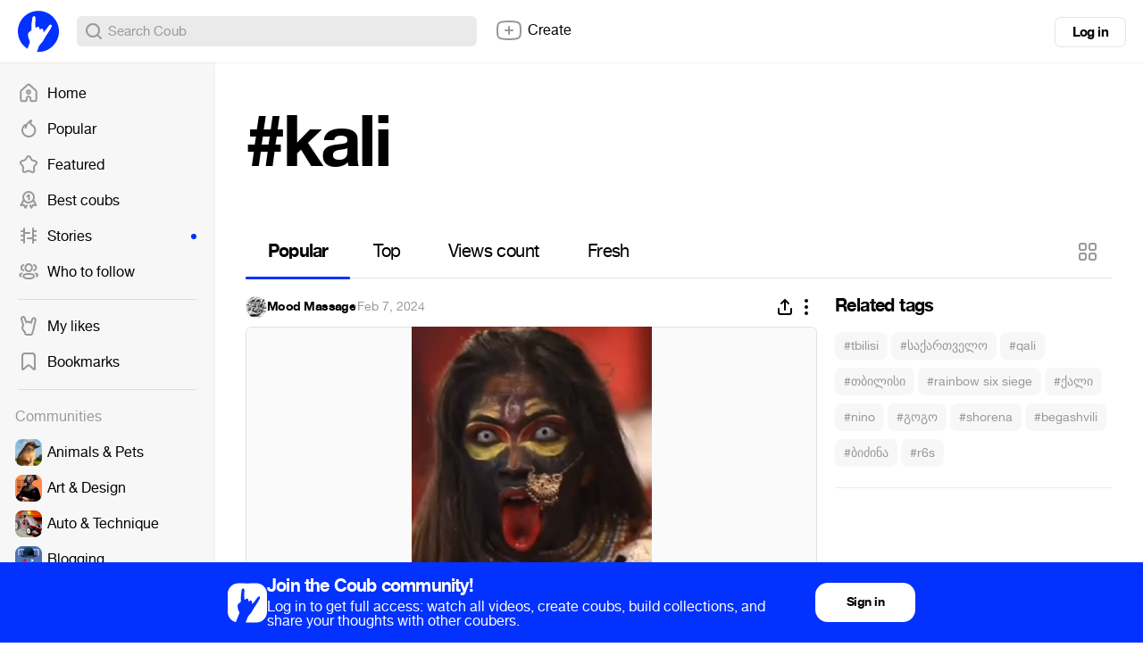

--- FILE ---
content_type: text/html; charset=utf-8
request_url: https://coub.com/tags/kali
body_size: 15758
content:
<!DOCTYPE html>
<html>
<head>
<link rel="stylesheet" href="https://assets-cdn-s.coub.com/assets/coub/core_light-dbf78929524bddd2e2728037487f2d4cb27c250597229e3c04f1765340a2bf16.css" media="screen, projection" />
<link rel="stylesheet" href="https://assets-cdn-s.coub.com/assets/coub/unlogged_light-5d5776e9160652f20478aa2cd8900d7a47c2f150e393f548cc1b23614181802b.css" media="screen, projection" />
<title>#kali on Coub</title>
<link rel="stylesheet" href="https://assets-cdn-s.coub.com/assets/coub/pages/search/tag_page_light-53ca9a5678cfd668d16f4eec53cb9b3da018c1836a0d70072c53c0c228481c20.css" media="screen, projection" />

<script src="https://assets-cdn-s.coub.com/assets/sync_bundle-4dc172364825ea7c3d537645d9a58ee1ed513aba1993da5716ef551ffee2f867.js" crossorigin="anonymous"></script>
<script>
//<![CDATA[
I18n.locale = 'en';
I18n.fallbacks = true;
I18n.pluralization.ru = function (count) {
var key = count % 10 == 1 && count % 100 != 11 ? "one" : [2, 3, 4].indexOf(count % 10) >= 0 && [12, 13, 14].indexOf(count % 100) < 0 ? "few" : count % 10 == 0 || [5, 6, 7, 8, 9].indexOf(count % 10) >= 0 || [11, 12, 13, 14].indexOf(count % 100) >= 0 ? "many" : "other";
return [key];
};
window.production = true;

//]]>
</script>
<meta name="csrf-param" content="authenticity_token" />
<meta name="csrf-token" content="W130H_CpbXFv-9PF0_bAIc6rWFSB3ZCqOqPmmAuPXwbHkKql_ZUYTTTQhByz2eAeE27tiKKvmpN4clTxxtieug" />

<script type="text/javascript">
  window.geo_country = "US";
  window.geo_city = "Columbus";
  window.request_client = "";
</script>

<script>
window.dataLayer = window.dataLayer || [];
</script>
<!-- Google Tag Manager -->
<script>(function(w,d,s,l,i){w[l]=w[l]||[];w[l].push({'gtm.start':
new Date().getTime(),event:'gtm.js'});var f=d.getElementsByTagName(s)[0],
j=d.createElement(s),dl=l!='dataLayer'?'&l='+l:'';j.async=true;j.src=
'https://www.googletagmanager.com/gtm.js?id='+i+dl;f.parentNode.insertBefore(j,f);
})(window,document,'script','dataLayer','GTM-MXHWXFG');</script>
<!-- End Google Tag Manager -->

<!-- Yandex.Metrika counter -->
<script type="text/javascript">
(function(m,e,t,r,i,k,a){m[i]=m[i]||function(){(m[i].a=m[i].a||[]).push(arguments)};
m[i].l=1*new Date();k=e.createElement(t),a=e.getElementsByTagName(t)[0],k.async=1,k.src=r,a.parentNode.insertBefore(k,a)})
(window, document, "script", "https://mc.yandex.ru/metrika/tag.js", "ym");
ym(48571952, "init", {webvisor: true});
</script>

<script>
//<![CDATA[

  window.env = 'production';

//]]>
</script>
<meta property="og:url" content="https://coub.com/tags/kali" />
<meta name="title" content="#kali on Coub" />
<meta property="og:title" content="#kali on Coub" />
<meta name="description" content="Most popular coubs with #kali hashtag" />
<meta property="og:description" content="Most popular coubs with #kali hashtag" />
<meta property="og:site_name" content="Coub" />
<meta name="keywords" content="coub, video, loop, gif, animation, social, media, mashups, living photo, animated gif, gifs, gif, cinemagraph, gifsound, perfect loop, vine alternative, video, video editor, community" />
<meta property="og:image" content="https://assets-cdn-s.coub.com/assets/og/coub_og_image-ac413e288cf569b3fec8bcce869961e530d0f70adef8f94fb47883590e4d57fa.png" />
<meta property="og:image:width" content="936" />
<meta property="og:image:height" content="488" />
<meta property="al:ios:url" content="coub://timeline"></meta>
<meta property="al:ios:app_store_id" content="714042522"></meta>
<meta property="al:ios:app_name" content="Coub"></meta>
<meta property="al:android:url" content="coub://timeline"></meta>
<meta property="al:android:package" content="com.coub.android"></meta>
<meta property="al:android:app_name" content="Coub"></meta>

<link href='/manifest.json' rel='manifest'>
<link href='/favicon.ico' rel='shortcut icon'>
<link href='/apple-touch-icon-76.png' rel='apple-touch-icon' sizes='76x76'>
<link href='/apple-touch-icon-120.png' rel='apple-touch-icon' sizes='120x120'>
<link href='/apple-touch-icon-152.png' rel='apple-touch-icon' sizes='152x152'>
<meta content='width=device-width, initial-scale=1, maximum-scale=1, user-scalable=0' name='viewport'>
<meta content='Coub' name='application-name'>
<meta content="app-id=714042522" name="apple-itunes-app" />
<meta content='text/html; charset=utf-8' http-equiv='Content-Type'>
<meta content='255353984557948' property='fb:pages'>
<meta content='f6b46805307f3e1f' name='yandex-verification'>

</head>
<body class='tag-page'>

<div class='body-container'>
<div class='main-menu -always-visible'>
<div class='main-menu__shade'></div>
<div class='main-menu__inner'>
<div class='main-menu__fold'>
<svg xmlns="http://www.w3.org/2000/svg" width="16" height="16" fill="none"><path fill-rule="evenodd" clip-rule="evenodd" d="M6.76 5.15a1 1 0 10-1.52-1.3l-3 3.5a1 1 0 000 1.3l3 3.5a1 1 0 001.52-1.3L5.173 9H13a1 1 0 100-2H5.174L6.76 5.15z" fill="#999"></path></svg>
</div>
<div class='main-menu__wrapper hasScroller' data-scroll-type='vertical'>
<nav class='main-menu__nav'>
<ul>
<li class='main-menu__nav-item'>
<a href="/feed"><i><svg xmlns="http://www.w3.org/2000/svg" width="24" height="24" fill="none"><path fill-rule="evenodd" clip-rule="evenodd" d="M11.995 8.295a2.822 2.822 0 100 5.643 2.822 2.822 0 000-5.643zm-.822 2.822a.822.822 0 111.644 0 .822.822 0 01-1.644 0z" fill="#999"></path><path fill-rule="evenodd" clip-rule="evenodd" d="M13.946 2.459l-.002-.002a2.902 2.902 0 00-3.898 0l-.001.002-6.743 6.085a2.914 2.914 0 00-.958 2.162v8.68a2.913 2.913 0 002.907 2.908H8.81a1.957 1.957 0 001.954-1.954v-1.926c0-.715.624-1.304 1.366-1.237.582.059 1.108.631 1.108 1.351v1.803c0 1.077.877 1.954 1.954 1.954h3.558a2.913 2.913 0 002.907-2.908v-8.68c0-.826-.348-1.61-.958-2.163l-6.752-6.075zm-2.557 1.48a.902.902 0 011.212 0l.004.004 6.75 6.074c.191.173.301.418.301.68v8.68c0 .497-.41.908-.907.908h-3.512v-1.757c0-1.607-1.171-3.17-2.915-3.342h-.005a3.253 3.253 0 00-3.554 3.228v1.88H5.251a.913.913 0 01-.907-.907v-8.68c0-.262.11-.508.3-.68l6.743-6.085.002-.002z" fill="#999"></path></svg></i>
Home
<span></span>
</a></li>

<li class='main-menu__nav-item'>
<a href="/hot"><i><svg xmlns="http://www.w3.org/2000/svg" width="24" height="24" fill="none"><path fill-rule="evenodd" clip-rule="evenodd" d="M15.582 2.22a1 1 0 01.348 1.014c-.077.32-.186.681-.282.998-.052.173-.1.333-.138.467-.122.438-.198.818-.198 1.203 0 .309.126.586.5.96.28.279.598.52.988.817.205.156.43.328.68.528.669.534 1.41 1.203 1.977 2.124.576.938.943 2.087.943 3.543a7.59 7.59 0 01-.15 1.515C19.538 19.166 16.195 22 12.2 22c-.349 0-.7-.019-1.058-.07-3.006-.385-5.519-2.388-6.584-5.108A8.047 8.047 0 014 13.873c0-2.824 1.458-5.306 3.66-6.76a1 1 0 011.358.244c.177-.32.368-.63.57-.932a12.631 12.631 0 014.928-4.323 1 1 0 011.066.116zM7.647 9.723a6.047 6.047 0 00-1.227 6.368m1.227-6.368c.035.264.053.533.053.808 0 .218-.008.422-.029.618a1 1 0 001.978.29 10.365 10.365 0 011.6-3.9l.003-.004A10.586 10.586 0 0113.36 5.21c-.03.221-.047.452-.047.691 0 1.043.51 1.8 1.09 2.377.375.374.867.75 1.317 1.093.181.138.355.271.513.397.603.482 1.134.98 1.521 1.61.378.614.647 1.4.647 2.495 0 .386-.038.768-.11 1.12l-.004.018C17.756 17.846 15.236 20 12.2 20c-.277 0-.535-.015-.785-.05l-.014-.002c-2.28-.29-4.18-1.81-4.981-3.855" fill="#999"></path></svg></i>
Popular
<span></span>
</a></li>

<li class='main-menu__nav-item'>
<a href="/featured/creators"><i><svg xmlns="http://www.w3.org/2000/svg" width="24" height="24" fill="none"><path fill-rule="evenodd" clip-rule="evenodd" d="M12.018 4c-.283 0-.531.154-.632.328a.98.98 0 01-.042.066L9.386 7.231A2.6 2.6 0 017.79 8.508l-3.217.908a1.532 1.532 0 00-.389.275.772.772 0 00-.164.21c-.003.006-.003.006-.002 0-.024.125-.027.3.01.47.036.175.095.266.126.298.033.034.063.07.09.108l2.062 2.844c.524.588.624 1.393.624 1.874l-.001.057-.2 3.51a1 1 0 01-.011.103.405.405 0 00.038.257c.04.085.12.193.257.316.25.138.512.168.772.083l3.13-1.215a2.438 2.438 0 012.12.007l3.13 1.316c.193.063.338.078.442.068a.45.45 0 00.262-.11.998.998 0 01.11-.079c.038-.023.091-.073.14-.191.05-.12.084-.285.086-.483l-.197-3.48a.976.976 0 01-.002-.056c0-.486.103-1.301.64-1.89l2.166-2.752a.856.856 0 00.136-.834c-.103-.321-.27-.49-.548-.592l-3.262-.92a1 1 0 01-.247-.105c-.35-.18-.995-.51-1.35-1.19l-1.87-2.954a1.062 1.062 0 01-.021-.033C12.549 4.154 12.3 4 12.018 4zm-2.34-.714C10.183 2.452 11.119 2 12.019 2c.908 0 1.85.459 2.351 1.306l1.887 2.98c.02.032.039.065.056.1.01.02.033.058.118.121.084.063.189.121.35.205l3.194.902c.018.005.037.01.055.017.905.312 1.53.968 1.823 1.878a2.853 2.853 0 01-.46 2.673l-.005.008-2.196 2.787c-.021.027-.043.053-.067.077 0 0-.035.04-.069.16-.03.106-.047.234-.049.359l.198 3.48a.979.979 0 01.002.056c0 .756-.235 1.778-1.113 2.36-.853.673-1.836.607-2.609.34a1.012 1.012 0 01-.061-.023l-3.194-1.342a1.002 1.002 0 01-.072-.034.437.437 0 00-.378 0 .975.975 0 01-.098.044l-3.193 1.24a1.116 1.116 0 01-.036.012c-.914.316-1.824.149-2.55-.302a1 1 0 01-.11-.08c-.646-.533-1.205-1.353-1.057-2.42l.195-3.434a1.441 1.441 0 00-.049-.36.459.459 0 00-.069-.16.995.995 0 01-.09-.107L2.66 12c-.332-.37-.508-.82-.591-1.217a3.25 3.25 0 01-.016-1.26c.104-.54.436-.972.732-1.262.31-.302.69-.557 1.065-.712a1 1 0 01.111-.039l3.293-.929.022-.006a.602.602 0 00.348-.293c.022-.046.048-.09.077-.133L9.68 3.286z" fill="#999"></path></svg></i>
Featured
<span></span>
</a></li>

<li class='main-menu__nav-item'>
<a href="/best/daily"><i><svg xmlns="http://www.w3.org/2000/svg" width="24" height="24" fill="none"><path fill-rule="evenodd" clip-rule="evenodd" d="M5 9a7 7 0 1114 0A7 7 0 015 9zm7-5a5 5 0 100 10 5 5 0 000-10z" fill="#999"></path><path fill-rule="evenodd" clip-rule="evenodd" d="M7.002 11.635a1 1 0 01.363 1.367l-2.255 3.88 1.661-.108a1.1 1.1 0 011.057.61l.716 1.448.578-1.06a1 1 0 011.756.957L9.47 21.31a1.1 1.1 0 01-1.952-.04L6.301 18.81l-2.746.177a1.1 1.1 0 01-1.022-1.65l3.102-5.338a1 1 0 011.367-.363zM17.037 11.614a1 1 0 00-.423 1.35l2.052 3.924-1.756-.114a1.1 1.1 0 00-1.057.61l-.666 1.347-.448-.92a1 1 0 10-1.798.877l1.251 2.567a1.1 1.1 0 001.975.006l1.213-2.452 2.755.177a1.1 1.1 0 001.045-1.607l-2.794-5.343a1 1 0 00-1.35-.422zM11.5 8.5v3a1 1 0 102 0V6.7a1.1 1.1 0 00-1.76-.88L9.9 7.2a1 1 0 101.2 1.6l.4-.3z" fill="#999"></path></svg></i>
Best coubs
<span></span>
</a></li>

<li class='main-menu__nav-item highlighted'>
<a href="/featured/stories"><i><svg xmlns="http://www.w3.org/2000/svg" width="24" height="24" fill="none"><path fill-rule="evenodd" clip-rule="evenodd" d="M7 3a1 1 0 011 1v4h5a1 1 0 110 2H8v10a1 1 0 11-2 0v-2H4a1 1 0 110-2h2v-3H4a1 1 0 110-2h2V8H4a1 1 0 010-2h2V4a1 1 0 011-1z" fill="#999"></path><path fill-rule="evenodd" clip-rule="evenodd" d="M17 3a1 1 0 011 1v2h2.112a1 1 0 110 2H18v3h2.112a1 1 0 110 2H18v3h2a1 1 0 110 2h-2v2a1 1 0 11-2 0v-4h-5a1 1 0 110-2h5V4a1 1 0 011-1z" fill="#999"></path></svg></i>
Stories
<span></span>
</a></li>

<li class='main-menu__nav-item'>
<a href="/featured/channels"><i><svg xmlns="http://www.w3.org/2000/svg" width="24" height="24" fill="none"><path fill-rule="evenodd" clip-rule="evenodd" d="M7.411 7.994C7.412 5.3 9.467 3 12.142 3c2.676 0 4.731 2.302 4.731 4.995 0 2.695-2.055 4.996-4.73 4.996h-.032c-2.669-.01-4.708-2.313-4.7-4.997zm0 0v-.002l1 .003h-1v-.002zM12.142 5c-1.445 0-2.73 1.276-2.73 2.995V8c-.007 1.712 1.268 2.986 2.705 2.992h.025c1.445 0 2.731-1.275 2.731-2.996 0-1.72-1.286-2.995-2.73-2.995zM7.2 4.84A1 1 0 016.388 6c-.816.143-1.524.932-1.524 1.98.003 1.066.731 1.86 1.564 1.985a1 1 0 11-.298 1.978c-1.895-.285-3.262-1.994-3.266-3.96v-.001c0-1.939 1.326-3.627 3.177-3.952A1 1 0 017.2 4.84zm9.885 0a1 1 0 011.158-.811c1.851.325 3.177 2.013 3.177 3.952v.002c-.003 1.965-1.372 3.674-3.266 3.959a1 1 0 01-.297-1.978c.831-.125 1.561-.919 1.563-1.984 0-1.05-.707-1.838-1.523-1.981a1 1 0 01-.812-1.158zM5.468 14.307a1 1 0 01-.83 1.145c-.6.096-.985.241-1.198.391-.163.114-.2.203-.2.348 0 .126.031.189.075.242.058.07.184.174.438.277a1 1 0 01-.757 1.852c-.448-.183-.89-.452-1.223-.856a2.334 2.334 0 01-.534-1.515c0-.875.423-1.543 1.051-1.985.577-.405 1.313-.613 2.032-.729a1 1 0 011.146.83zm13.348 0a1 1 0 011.145-.83c.72.116 1.455.324 2.032.73.628.44 1.051 1.11 1.051 1.984 0 .576-.185 1.092-.533 1.515-.334.404-.776.673-1.224.856a1 1 0 11-.756-1.852c.253-.104.379-.207.437-.277.044-.053.076-.116.076-.242 0-.145-.038-.234-.2-.348-.214-.15-.599-.295-1.2-.39a1 1 0 01-.828-1.146zm-11.1.16c1.233-.443 2.833-.568 4.427-.568 1.603 0 3.204.13 4.436.578.623.227 1.22.559 1.665 1.06.465.521.72 1.174.72 1.924 0 .752-.257 1.405-.726 1.925-.448.498-1.047.826-1.67 1.05-1.233.441-2.833.565-4.425.565-1.603 0-3.204-.129-4.436-.576-.624-.227-1.22-.558-1.666-1.058a2.82 2.82 0 01-.72-1.924c0-.752.257-1.404.725-1.925.448-.498 1.047-.827 1.67-1.051zm-.183 2.39a.813.813 0 00-.212.586c0 .267.079.443.212.592.152.17.42.351.857.51.89.323 2.2.456 3.753.456 1.547 0 2.857-.128 3.75-.448.439-.157.707-.337.86-.505a.812.812 0 00.21-.587.829.829 0 00-.212-.594c-.152-.17-.42-.352-.856-.51-.89-.325-2.2-.458-3.752-.458-1.547 0-2.858.13-3.75.45-.44.158-.708.338-.86.507z" fill="#999"></path></svg></i>
Who to follow
<span></span>
</a></li>

<li class='main-menu__hr'></li>
<li class='main-menu__nav-item'>
<a href="/likes"><i><svg xmlns="http://www.w3.org/2000/svg" fill="none" height="24" viewBox="0 0 24 24" width="24"><path clip-rule="evenodd" d="m15.0946 4.58779-.0156.0449-.6402 2.17408c-.2862-.09794-.6047-.15591-.9556-.15591-.0177 0-.0353.00015-.0528.00046-.3786.00655-.7278.08344-1.0428.21486-.1029-.06515-.211-.12467-.3242-.17764-.4058-.18994-.8778-.29568-1.4168-.27513-.2871.01041-.5643.05937-.82744.1413-.01337-.03274-.0254-.06361-.03597-.09248l-1.03433-3.29222-.01042-.02983c-.21877-.62638-.65537-1.24355-1.2774-1.6573-.67182-.44686-1.70097-.718891-2.75473-.20883l-.00737.00357-.00735.00363c-1.61476.798-1.90168 2.64883-1.55322 3.88646.56382 2.17355 1.23406 4.22294 1.94598 6.27869-.14328.2224-.30821.4946-.47159.7984l-.00441.0082-.00434.0082c-.01527.0291-.03315.0609-.06833.123l-.01832.032c-.10664.1862-.36089.6299-.46426 1.2117-.11617.6539-.02182 1.2906.19159 1.914.16933.5009.37795.9646.66712 1.5395.44364.8825.9781 1.385 1.34274 1.7278l.01585.0149.00149.0014c.37837.3572.53135.5522.60837.6905.05109.0917.10101.2115.10101.4834 0 1.6569 1.34315 3 3 3h4.30493c1.6568 0 3-1.3431 3-3 0-.3857.1288-.7445.4651-1.5229l.0242-.0558c.215-.4971.5194-1.2005.6755-2.0051.1675-.8633.5961-3.0072.7743-3.898l.0002-.001.0003-.0018.0003-.0013.0743-.3717c.1753-.6346.4185-1.6228.5617-2.27797l.7621-3.52908c.1274-.59131.1127-1.34842-.1245-2.03748-.2387-.69351-.9781-1.92199-2.569-1.92199-1.6071 0-2.521 1.30424-2.8361 2.21251zm-7.45152 12.78171c.84052.7932 1.33819 1.4582 1.33819 2.6299 0 .5523.44771 1 1 1h4.30493c.5523 0 1-.4477 1-1 0-.8598.3132-1.5847.6292-2.3161.2282-.5284.458-1.0601.5722-1.6486.2099-1.0819.8621-4.338.8696-4.3701.1649-.5899.4104-1.5844.551-2.22777l.7609-3.52348c.0055-.02572.0104-.05263.0147-.08055.0043-.0277.0079-.05639.0108-.0859.0542-.54561-.123-1.37162-.7639-1.37162-.3861 0-.7666.34932-.9465.86795l-.9221 3.13139c-.0395.11428-.0838.22404-.1314.33048-.0925.20729-.1969.40194-.2997.59271-.1241.23093-.2517.46843-.3529.71879l-.0125.0315c-.0049.0124-.0097.0254-.0143.0387-.0054.0155-.0107.0315-.0161.0477-.0456.1375-.096.2897-.2601.2897-.075 0-.2118-.0357-.2681-.2709-.0082-.0667-.0194-.1355-.0339-.20518-.0101-.04858-.0218-.09762-.035-.14674l-.0004-.00149c-.1132-.41879-.3422-.84317-.7072-1.03833-.0462-.02468-.0945-.0457-.145-.06257-.0242-.00807-.0489-.01518-.074-.0213l-.0134-.00315c-.068-.01545-.1396-.02368-.2149-.02368-.483 0-.7484.33599-.9684.85754-.0224.05306-.0446.10873-.0662.16546-.0356.09268-.1612.14258-.2343.14258-.1462-.00713-.2436-.09446-.2624-.22991-.0051-.03659-.0115-.07305-.0192-.10926l-.0004-.00172c-.0493-.22871-.1519-.44744-.2969-.62648-.184-.22716-.4363-.39042-.7344-.4291-.0273-.00353-.0549-.00602-.0829-.00743-.032-.00161-.0645-.0018-.0975-.0005-.5098.01783-.99339.38853-1.17144.89825-.03739.11834-.16463.25308-.29238.25308-.19145 0-.33356-.2496-.43981-.48442l-.01296-.02895c-.01635-.0369-.03182-.07315-.04645-.10772l-.01015-.024c-.0298-.0705-.05601-.13254-.07914-.17652l-.02305-.04413c-.13284-.25431-.2798-.53564-.41361-.80904-.02577-.05265-.05105-.105-.07564-.15681-.10866-.22886-.204-.44711-.26925-.63324l-1.03644-3.29892c-.17632-.50485-.72457-.99064-1.2726-.72537-.4114.20331-.63524.74338-.56506 1.30272.00257.02043.00552.04089.00888.06136.01107.06758.02647.13527.0464.20251l.005.0193c.0965.37219.19634.74099.29923 1.10727.42899 1.52725.91096 3.01043 1.42524 4.51119.10811.3155.21765.6318.32842.9494.1237.3546.10121.6469-.06372.8697-.09184.123-.39359.5471-.68784 1.0943-.03239.0616-.06583.1206-.09877.1787-.21719.383-.4122.7269-.13738 1.5269.05151.1527.10883.3042.17668.466.10002.2385.2229.4993.38371.819.28301.5632.6035.8661.94461 1.1869z" fill="#000" fill-rule="evenodd"></path></svg></i>
My likes
<span></span>
</a></li>

<li class='main-menu__nav-item'>
<a href="/bookmarks"><i><svg xmlns="http://www.w3.org/2000/svg" width="24" height="24" fill="none"><path fill-rule="evenodd" clip-rule="evenodd" d="M16 4H8a2 2 0 00-2 2v13.603l4.054-3.535a3 3 0 013.951.006L18 19.582V6a2 2 0 00-2-2zM8 2a4 4 0 00-4 4v14.328c0 1.434 1.687 2.2 2.768 1.259l4.6-4.012a1 1 0 011.318.002l4.542 3.99c1.08.947 2.772.18 2.772-1.256V6a4 4 0 00-4-4H8z" fill="#999"></path></svg></i>
Bookmarks
<span></span>
</a></li>

<li auto-init='true' class='main-menu__banner -hidden' data-type='small_left' widget-coub-banner='true'>
<div class='main-menu__hr'></div>
</li>
<li class='main-menu__hr'></li>
<li class='main-menu__nav-item -title'>
Communities
</li>
<li class='main-menu__switcher-item main-menu__community-item' data-community-id='32' data-community-permalink='animals-pets'>
<a class="-fill page-reload" href="/community/animals-pets"></a>
<img alt="Animals &amp; Pets" src="https://attachments-cdn-s.coub.com/coub_storage/category/cw_image/60432c0f1f4/5d35698dc76c52d5f9e63/small_1544749976_animals2.png" width="30" height="30" />
<div class='title'>Animals &amp; Pets</div>
<div class='switcher toggle-registration' data-action='sign_up' data-prompt='Unsubscribe' hideable-prompt='true'></div>
</li>

<li class='main-menu__switcher-item main-menu__community-item' data-community-id='2' data-community-permalink='art'>
<a class="-fill page-reload" href="/community/art"></a>
<img alt="Art &amp; Design" src="https://attachments-cdn-s.coub.com/coub_storage/category/cw_image/bc49636b5e9/9d819c4215f13ccf07a7b/small_1544749302_art2.png" width="30" height="30" />
<div class='title'>Art &amp; Design</div>
<div class='switcher toggle-registration' data-action='sign_up' data-prompt='Unsubscribe' hideable-prompt='true'></div>
</li>

<li class='main-menu__switcher-item main-menu__community-item' data-community-id='75' data-community-permalink='cars'>
<a class="-fill page-reload" href="/community/cars"></a>
<img alt="Auto &amp; Technique" src="https://attachments-cdn-s.coub.com/coub_storage/category/cw_image/dcda24f72f3/076e0f1bc1028aa643b02/small_1545566648_Auto.png" width="30" height="30" />
<div class='title'>Auto &amp; Technique</div>
<div class='switcher toggle-registration' data-action='sign_up' data-prompt='Unsubscribe' hideable-prompt='true'></div>
</li>

<li class='main-menu__switcher-item main-menu__community-item' data-community-id='113' data-community-permalink='blogging'>
<a class="-fill page-reload" href="/community/blogging"></a>
<img alt="Blogging" src="https://attachments-cdn-s.coub.com/coub_storage/category/cw_image/cc945f16597/2b4fb4d4deb9e584afe1c/small_1622039038_Blogging.png" width="30" height="30" />
<div class='title'>Blogging</div>
<div class='switcher toggle-registration' data-action='sign_up' data-prompt='Unsubscribe' hideable-prompt='true'></div>
</li>

<li class='main-menu__switcher-item main-menu__community-item' data-community-id='14' data-community-permalink='cartoons'>
<a class="-fill page-reload" href="/community/cartoons"></a>
<img alt="Cartoons" src="https://attachments-cdn-s.coub.com/coub_storage/category/cw_image/f8ede745da4/2e6c3a22d04db1a6a25e3/small_1544759035_cartoons2.png" width="30" height="30" />
<div class='title'>Cartoons</div>
<div class='switcher toggle-registration' data-action='sign_up' data-prompt='Unsubscribe' hideable-prompt='true'></div>
</li>

<li class='main-menu__switcher-item main-menu__community-item' data-community-id='39' data-community-permalink='celebrity'>
<a class="-fill page-reload" href="/community/celebrity"></a>
<img alt="Celebrity" src="https://attachments-cdn-s.coub.com/coub_storage/category/cw_image/f29db91ad17/ceeba69e8fe30eb9c445a/small_1544760906_celeb2.png" width="30" height="30" />
<div class='title'>Celebrity</div>
<div class='switcher toggle-registration' data-action='sign_up' data-prompt='Unsubscribe' hideable-prompt='true'></div>
</li>

<li class='main-menu__switcher-item main-menu__community-item' data-community-id='77' data-community-permalink='dance'>
<a class="-fill page-reload" href="/community/dance"></a>
<img alt="Dance" src="https://attachments-cdn-s.coub.com/coub_storage/category/cw_image/d7afb96f274/3e8dad0b674f8605556f2/small_1545567838_Dance.png" width="30" height="30" />
<div class='title'>Dance</div>
<div class='switcher toggle-registration' data-action='sign_up' data-prompt='Unsubscribe' hideable-prompt='true'></div>
</li>

<li class='main-menu__switcher-item main-menu__community-item' data-community-id='16' data-community-permalink='fashion'>
<a class="-fill page-reload" href="/community/fashion"></a>
<img alt="Fashion &amp; Beauty" src="https://attachments-cdn-s.coub.com/coub_storage/category/cw_image/503df3602c0/3bb25ae4face4a7c9a6f8/small_1544654169_Fashion.png" width="30" height="30" />
<div class='title'>Fashion &amp; Beauty</div>
<div class='switcher toggle-registration' data-action='sign_up' data-prompt='Unsubscribe' hideable-prompt='true'></div>
</li>

<li class='main-menu__switcher-item main-menu__community-item' data-community-id='112' data-community-permalink='food-kitchen'>
<a class="-fill page-reload" href="/community/food-kitchen"></a>
<img alt="Food &amp; Kitchen" src="https://attachments-cdn-s.coub.com/coub_storage/category/cw_image/496fb34cd0a/573a3d5c899f3d332162b/small_1622031286_Food-Kitchen.png" width="30" height="30" />
<div class='title'>Food &amp; Kitchen</div>
<div class='switcher toggle-registration' data-action='sign_up' data-prompt='Unsubscribe' hideable-prompt='true'></div>
</li>

<li class='main-menu__switcher-item main-menu__community-item' data-community-id='17' data-community-permalink='gaming'>
<a class="-fill page-reload" href="/community/gaming"></a>
<img alt="Gaming" src="https://attachments-cdn-s.coub.com/coub_storage/category/cw_image/49fb773a80c/efee899b14f85527ed209/small_1544749693_gaming2.png" width="30" height="30" />
<div class='title'>Gaming</div>
<div class='switcher toggle-registration' data-action='sign_up' data-prompt='Unsubscribe' hideable-prompt='true'></div>
</li>

<li class='main-menu__switcher-item main-menu__community-item' data-community-id='114' data-community-permalink='live-pictures'>
<a class="-fill page-reload" href="/community/live-pictures"></a>
<img alt="Live Pictures" src="https://attachments-cdn-s.coub.com/coub_storage/category/cw_image/6a781fee541/43bd1211431771697290d/small_1622039067_Live_pictures.png" width="30" height="30" />
<div class='title'>Live Pictures</div>
<div class='switcher toggle-registration' data-action='sign_up' data-prompt='Unsubscribe' hideable-prompt='true'></div>
</li>

<li class='main-menu__switcher-item main-menu__community-item' data-community-id='37' data-community-permalink='mashup'>
<a class="-fill page-reload" href="/community/mashup"></a>
<img alt="Mashup" src="https://attachments-cdn-s.coub.com/coub_storage/category/cw_image/93ae83fbc3f/4d90453882a0f2e50dbc0/small_1544622036_Mashup.png" width="30" height="30" />
<div class='title'>Mashup</div>
<div class='switcher toggle-registration' data-action='sign_up' data-prompt='Unsubscribe' hideable-prompt='true'></div>
</li>

<li class='main-menu__switcher-item main-menu__community-item' data-community-id='116' data-community-permalink='memes'>
<a class="-fill page-reload" href="/community/memes"></a>
<img alt="Memes" src="https://attachments-cdn-s.coub.com/coub_storage/category/cw_image/c9ec52f6b8e/901439d39eb2de551860f/small_1623846896_memes.png" width="30" height="30" />
<div class='title'>Memes</div>
<div class='switcher toggle-registration' data-action='sign_up' data-prompt='Unsubscribe' hideable-prompt='true'></div>
</li>

<li class='main-menu__switcher-item main-menu__community-item' data-community-id='19' data-community-permalink='movies'>
<a class="-fill page-reload" href="/community/movies"></a>
<img alt="Movies &amp; TV" src="https://attachments-cdn-s.coub.com/coub_storage/category/cw_image/dda6b36d2fb/9ae8ba82060e5659de192/small_1544758441_movies2.png" width="30" height="30" />
<div class='title'>Movies &amp; TV</div>
<div class='switcher toggle-registration' data-action='sign_up' data-prompt='Unsubscribe' hideable-prompt='true'></div>
</li>

<li class='main-menu__switcher-item main-menu__community-item' data-community-id='8' data-community-permalink='music'>
<a class="-fill page-reload" href="/community/music"></a>
<img alt="Music" src="https://attachments-cdn-s.coub.com/coub_storage/category/cw_image/0327247c5ff/85914bdd8e1edc998c480/small_1544760089_Music3.png" width="30" height="30" />
<div class='title'>Music</div>
<div class='switcher toggle-registration' data-action='sign_up' data-prompt='Unsubscribe' hideable-prompt='true'></div>
</li>

<li class='main-menu__switcher-item main-menu__community-item' data-community-id='9' data-community-permalink='nature-travel'>
<a class="-fill page-reload" href="/community/nature-travel"></a>
<img alt="Nature &amp; Travel" src="https://attachments-cdn-s.coub.com/coub_storage/category/cw_image/a4b57370b28/3c9d9a8cf4246d5a30610/small_1545567929_Nature.png" width="30" height="30" />
<div class='title'>Nature &amp; Travel</div>
<div class='switcher toggle-registration' data-action='sign_up' data-prompt='Unsubscribe' hideable-prompt='true'></div>
</li>

<li class='main-menu__switcher-item main-menu__community-item' data-community-id='76' data-community-permalink='science-technology'>
<a class="-fill page-reload" href="/community/science-technology"></a>
<img alt="Science &amp; Technology" src="https://attachments-cdn-s.coub.com/coub_storage/category/cw_image/d7b917ae565/55b6fc9b6407f7099c088/small_1544622172_science.png" width="30" height="30" />
<div class='title'>Science &amp; Technology</div>
<div class='switcher toggle-registration' data-action='sign_up' data-prompt='Unsubscribe' hideable-prompt='true'></div>
</li>

<li class='main-menu__switcher-item main-menu__community-item' data-community-id='12' data-community-permalink='sports'>
<a class="-fill page-reload" href="/community/sports"></a>
<img alt="Sports" src="https://attachments-cdn-s.coub.com/coub_storage/category/cw_image/f582005153c/999b059f60e79e58836fc/small_1544760276_sport2.png" width="30" height="30" />
<div class='title'>Sports</div>
<div class='switcher toggle-registration' data-action='sign_up' data-prompt='Unsubscribe' hideable-prompt='true'></div>
</li>

<li class='main-menu__switcher-item main-menu__community-item' data-community-id='115' data-community-permalink='standup-jokes'>
<a class="-fill page-reload" href="/community/standup-jokes"></a>
<img alt="Stand-up &amp; Jokes" src="https://attachments-cdn-s.coub.com/coub_storage/category/cw_image/e705818f6da/2d68d0903305d728e1d5b/small_1622039112_Stand-up.png" width="30" height="30" />
<div class='title'>Stand-up &amp; Jokes</div>
<div class='switcher toggle-registration' data-action='sign_up' data-prompt='Unsubscribe' hideable-prompt='true'></div>
</li>

<li class='main-menu__switcher-item main-menu__community-item off' data-community-id='36' data-community-permalink='anime'>
<a class="-fill page-reload" href="/community/anime"></a>
<img alt="Anime" src="https://attachments-cdn-s.coub.com/coub_storage/category/cw_image/79d6e4a3e73/c0b7416c30391c998a2ac/small_1544750217_Anime2.png" width="30" height="30" />
<div class='title'>Anime</div>
<div class='switcher -off toggle-registration' data-action='sign_up' data-prompt='Subscribe' hideable-prompt='true'></div>
</li>

<li class='main-menu__hr'></li>
<li class='main-menu__switcher-item main-menu__change-theme'>
<i><svg xmlns="http://www.w3.org/2000/svg" width="24" height="24" fill="none"><path fill-rule="evenodd" clip-rule="evenodd" d="M12 2C6.477 2 2 6.477 2 12s4.477 10 10 10 10-4.477 10-10S17.523 2 12 2zm0 18a8 8 0 100-16v16z" fill="#999"></path></svg></i>
<div class='title'>Dark Theme</div>
<div class='switcher -off' data-prompt='Turn On' hideable-prompt='true'></div>
</li>

<div class='main-menu__social-block'>
<div>Join our community</div>
<div class='main-menu__social-buttons'>
<a class="main-menu__social-button -twitter" href="https://twitter.com/coub?utm_source=coub_web&amp;utm_medium=side_menu&amp;utm_campaign=join_our_smm"><svg xmlns="http://www.w3.org/2000/svg" fill="none" height="20" viewBox="0 0 20 20" width="20"><path d="m17.2793 4.16329c-.595.27181-1.229.45198-1.89.53946.68-.42282 1.199-1.08724 1.443-1.8881-.634.39366-1.334.67172-2.08.82689-.602-.66755-1.46-1.08099-2.396-1.08099-1.816 0-3.278 1.53505-3.278 3.4169 0 .27077.022.53112.076.77898-2.727-.13851-5.14-1.49965-6.761-3.57311-.283.51133-.449 1.09661-.449 1.72667 0 1.18305.585 2.23176 1.457 2.83891-.527-.01041-1.044-.16975-1.482-.42073v.03749c0 1.66002 1.137 3.03884 2.628 3.35654-.267.076-.558.1124-.86.1124-.21 0-.422-.0125-.621-.0583.425 1.3528 1.631 2.3474 3.065 2.3797-1.116.9091-2.533 1.4569-4.067 1.4569-.269 0-.527-.0125-.785-.0469 1.453.9758 3.175 1.533 5.032 1.533 6.036 0 9.336-5.2071 9.336-9.72061 0-.151-.005-.2968-.012-.44156.651-.48114 1.198-1.08203 1.644-1.77354z" fill="#fff"></path></svg>
</a><a class="main-menu__social-button -discord" href="https://discord.gg/coub-968851268623826974?utm_source=coub_web&amp;utm_medium=side_menu&amp;utm_campaign=join_our_smm"><svg xmlns="http://www.w3.org/2000/svg" xmlns:xlink="http://www.w3.org/1999/xlink" fill="none" height="16" viewBox="0 0 20 16" width="20"><clipPath id="a"><path d="m0 0h20v15.493h-20z"></path></clipPath><g clip-path="url(#a)"><path d="m16.9308 1.37891c-1.2747-.584899-2.6416-1.015829-4.0709-1.26264-.026-.004764-.052.00714-.0654.030949-.1758.312679-.3706.720594-.5069 1.041211-1.5373-.230138-3.06661-.230138-4.57233 0-.1364-.327743-.3382-.728532-.51479-1.041211-.01341-.023014-.03941-.034918-.06544-.030949-1.42845.246022-2.79541.676952-4.07093 1.26264-.01104.00476-.0205.01271-.02679.02302-2.592827 3.87363-3.303112 7.65205-2.9546699 11.38367.0015766.0182.0118248.0357.0260149.0468 1.710675 1.2563 3.367755 2.0189 4.994065 2.5245.02603.0079.05361-.0016.07017-.0231.38471-.5253.72764-1.0793 1.02166-1.6618.01736-.0341.00079-.0746-.03467-.0881-.54395-.2063-1.06189-.4579-1.56012-.7436-.0394-.023-.04256-.0794-.0063-.1063.10484-.0786.20971-.1604.30983-.2429.01811-.0151.04335-.0182.06464-.0087 3.27313 1.4944 6.81666 1.4944 10.05116 0 .0213-.0103.0466-.0071.0655.0079.1001.0826.2049.1651.3106.2437.0362.0269.0339.0833-.0055.1063-.4983.2913-1.0162.5373-1.5609.7428-.0355.0135-.0513.0548-.0339.0889.3003.5817.6432 1.1357 1.0208 1.6611.0158.0222.0442.0317.0702.0238 1.6342-.5056 3.2913-1.2682 5.002-2.5245.0149-.0111.0244-.0278.026-.0461.417-4.31406-.6985-8.0615-2.9571-11.38359-.0055-.01109-.0149-.01904-.026-.0238zm-10.24745 9.13449c-.98543 0-1.79741-.90468-1.79741-2.01576 0-1.11107.79623-2.01577 1.79741-2.01577 1.00904 0 1.81316.91265 1.79738 2.01577 0 1.11108-.79622 2.01576-1.79738 2.01576zm6.64565 0c-.9855 0-1.7974-.90468-1.7974-2.01576 0-1.11107.7962-2.01577 1.7974-2.01577 1.009 0 1.8131.91265 1.7974 2.01577 0 1.11108-.7884 2.01576-1.7974 2.01576z" fill="#fff"></path></g></svg>
</a><a class="main-menu__social-button -telegram" href="https://t.me/coubnews?utm_source=coub_web&amp;utm_medium=side_menu&amp;utm_campaign=join_our_smm"><svg xmlns="http://www.w3.org/2000/svg" fill="none" height="20" viewBox="0 0 20 20" width="20"><path d="m7.70883 12.067-.29114 4.095c.41655 0 .59695-.1789.81329-.3938l1.95292-1.8664 4.0466 2.9635c.7422.4136 1.2651.1958 1.4653-.6827l2.6562-12.44648.0007-.00073c.2354-1.0971-.3968-1.52611-1.1198-1.25697l-15.61308 5.97755c-1.065561.41361-1.049427 1.00762-.18114 1.27676l3.99163 1.24157 9.27179-5.80154c.4363-.28895.8331-.12907.5067.15987z" fill="#fff"></path></svg>
</a></div>
</div>

</ul>
</nav>
<footer class='footer'>
<nav class='footer__nav'>
<ul>
<li class='footer__nav-item'>
<a class="-undr" href="https://coub.com/official/stories">Blog</a>
</li>
<li class='footer__nav-item'>
<span class='-undr' data-action='download-app'>
Apps
</span>
</li>
<li class='footer__nav-item'>
<a class="-undr" href="/brand-assets">Brand</a>
</li>
<li class='footer__nav-item'>
<a class="-undr" href="/tos">Terms</a>
</li>
<li class='footer__nav-item'>
<a class="-undr" href="/privacy">Privacy</a>
</li>
<li class='footer__nav-item'>
<a class="-undr" href="/rules">Rules</a>
</li>
<li class='footer__nav-item'>
<a class="-undr" href="/dmca">DMCA</a>
</li>
</ul>
</nav>
<div class='footer__copyright'>
<div>&copy;&nbsp;2012&mdash;2025&nbsp;Coub.com Ltd</div>
<span>Audio recognition by <a href="https://www.acrcloud.com" target="_blank">ACRCloud</a>.</span>
</div>
</footer>

</div>
</div>
</div>

<header class='header '>

<div class='header__bg -fill'></div>
<div class='header__contents inline--container'>
<div class='header__left inline--container'>
<div class='header__logo' data-prompt='Coub' direction='below' hideable-prompt='true'>
<a href="/"><div class='img blue'><svg xmlns="http://www.w3.org/2000/svg" width="46" height="47" fill="none"><path fill-rule="evenodd" clip-rule="evenodd" d="M46 23.171c0 12.703-10.297 23-23 23-.61 0-1.214-.023-1.811-.07l2.262-6.216c.374-1.026 1.619-2.4 2.719-3.615l.007-.008c.631-.694 1.175-1.294 1.383-1.648.93-1.583 3.63-6.114 4.036-6.796.031-.052.05-.082.051-.086.628-.9 1.636-2.44 2.257-3.444l3.392-5.512c.621-1.008.668-2.272.105-2.818a.97.97 0 00-.344-.215c-.622-.226-1.449.14-2.057.913l-3.41 4.756c-.395.501-.836.912-1.263 1.31-.356.331-.722.674-1.05 1.056l-.35.408a.24.24 0 01-.165.083.44.44 0 01-.18-.024c-.122-.045-.318-.183-.265-.617v-.004c.03-.132.582-2.57-.975-3.226l-.07-.027c-.855-.311-1.537.224-2.293 1.124-.114.135-.346.148-.464.105a.447.447 0 01-.28-.54c.27-1.208-.228-2.337-1.184-2.685l-.074-.024c-.831-.267-1.835.074-2.437.834a.24.24 0 01-.078.064c-.12.114-.325.273-.548.192-.24-.087-.296-.378-.318-.59l-.027-.263c-.026-.26-.059-.56-.097-.882l-.001-.01c-.12-1.051-.268-2.357-.244-3.225l.367-6.188c.025-.904-.39-1.675-1.034-1.909a1.204 1.204 0 00-.569-.062c-.91.117-1.692 1.149-1.78 2.35l-.676 6.257c-.047.633-.032 1.518-.018 2.373v.002c.011.634.022 1.233.007 1.717l-.06 1.996c-.02.672-.235 1.154-.638 1.432-.223.157-.97.694-1.78 1.449-.077.072-.156.141-.233.21l-.034.03c-.597.529-1.112.986-1.162 2.504-.026.713.007 1.438.11 2.502.107 1.118.437 1.819.788 2.56.056.12.12.248.185.38.515 1.038 1.219 2.456.634 4.063l-2.408 6.614C4.37 38.7 0 31.446 0 23.171c0-12.702 10.297-23 23-23s23 10.298 23 23z" fill="#0332FF"></path><path fill-rule="evenodd" clip-rule="evenodd" d="M21.189 46.101l2.262-6.216c.374-1.026 1.619-2.4 2.719-3.614l.007-.008c.631-.695 1.175-1.295 1.382-1.648a1968.883 1968.883 0 014.088-6.883c.628-.9 1.636-2.44 2.257-3.444l3.392-5.512c.621-1.008.668-2.272.105-2.818a.972.972 0 00-.344-.215c-.622-.226-1.449.14-2.057.914l-3.41 4.755c-.395.501-.836.912-1.263 1.31-.356.331-.722.674-1.05 1.056l-.35.408a.24.24 0 01-.165.083.443.443 0 01-.18-.024c-.123-.044-.318-.183-.265-.617v-.004c.03-.132.582-2.57-.975-3.226l-.07-.027c-.855-.311-1.537.224-2.293 1.124-.114.135-.347.148-.464.105a.447.447 0 01-.28-.54c.27-1.208-.228-2.337-1.184-2.685l-.074-.024c-.831-.267-1.835.075-2.437.834a.241.241 0 01-.078.064c-.12.114-.325.273-.548.192-.24-.087-.296-.378-.318-.59l-.027-.262c-.026-.26-.06-.56-.097-.883l-.001-.01c-.12-1.05-.268-2.356-.244-3.225l.367-6.188c.025-.904-.39-1.674-1.035-1.909a1.204 1.204 0 00-.568-.062c-.91.117-1.692 1.15-1.78 2.35l-.676 6.257c-.047.633-.032 1.518-.018 2.373v.002c.011.634.022 1.233.007 1.717l-.06 1.996c-.02.672-.235 1.154-.638 1.432-.223.157-.97.694-1.78 1.449-.077.072-.156.141-.233.21l-.034.03c-.597.53-1.112.986-1.162 2.504-.026.713.007 1.438.11 2.502.107 1.118.437 1.819.788 2.56.056.121.12.248.185.38.515 1.039 1.219 2.456.634 4.063l-2.408 6.614a22.861 22.861 0 0010.263 3.35z" fill="#fff"></path></svg></div>
<div class='img white'><svg xmlns="http://www.w3.org/2000/svg" width="46" height="46" fill="none"><path fill-rule="evenodd" clip-rule="evenodd" d="M46 23c0 12.703-10.297 23-23 23-.61 0-1.214-.024-1.811-.07l2.262-6.216c.374-1.027 1.619-2.4 2.719-3.615l.007-.008c.631-.694 1.175-1.295 1.382-1.648.927-1.578 3.613-6.084 4.033-6.79l.055-.092c.628-.9 1.636-2.44 2.257-3.445l3.392-5.512c.621-1.007.668-2.272.105-2.817a.97.97 0 00-.344-.215c-.622-.227-1.449.14-2.057.913l-3.41 4.756c-.395.5-.836.912-1.263 1.31a13.43 13.43 0 00-1.05 1.056l-.35.407a.24.24 0 01-.165.083.44.44 0 01-.18-.024c-.122-.044-.318-.183-.265-.616v-.005c.03-.129.583-2.568-.975-3.226l-.07-.026c-.855-.312-1.537.224-2.293 1.123-.114.136-.346.148-.464.105a.447.447 0 01-.28-.54c.27-1.208-.228-2.337-1.184-2.684l-.074-.025c-.831-.267-1.835.075-2.437.834a.24.24 0 01-.078.065c-.12.114-.325.272-.548.191-.24-.087-.296-.378-.318-.59l-.027-.262c-.026-.26-.06-.56-.097-.882l-.001-.009c-.12-1.052-.268-2.358-.244-3.226l.367-6.189c.025-.904-.39-1.674-1.034-1.908a1.206 1.206 0 00-.569-.062c-.91.117-1.692 1.149-1.78 2.35l-.676 6.256c-.047.634-.032 1.519-.018 2.374v.004c.011.633.022 1.232.007 1.715l-.06 1.995c-.02.673-.235 1.154-.638 1.433-.223.156-.97.694-1.78 1.448-.079.074-.159.145-.237.214l-.03.026c-.597.53-1.112.987-1.162 2.505-.026.713.007 1.437.11 2.502.107 1.117.437 1.818.788 2.56.056.12.12.247.185.38.515 1.038 1.219 2.456.634 4.063l-2.408 6.614C4.37 38.528 0 31.274 0 23 0 10.297 10.297 0 23 0s23 10.297 23 23z" fill="#fff"></path></svg></div>
</a></div>
<div class='header__search'>
<div class='search-icon'><svg xmlns="http://www.w3.org/2000/svg" width="24" height="24" fill="none"><path fill-rule="evenodd" clip-rule="evenodd" d="M11 3a8 8 0 104.906 14.32l3.387 3.387a1 1 0 001.414-1.414l-3.387-3.387A8 8 0 0011 3zm-6 8a6 6 0 1112 0 6 6 0 01-12 0z" fill="#999"></path></svg></div>
<div auto-init='true' class='dropdown search-popup strict-below' data-handler-free widget-search-auto-complete='true'>
<div class='dropdown__handler'>
<form action="/search" accept-charset="UTF-8" method="get"><input type="text" name="q" id="q" value="" class="query input-field " placeholder="Search Coub" data-input="true" autocomplete="off" />
<button name="button" type="submit" class="sb header-search__button"><svg xmlns="http://www.w3.org/2000/svg" width="24" height="24" fill="none"><path fill-rule="evenodd" clip-rule="evenodd" d="M13.293 7.707a1 1 0 011.414-1.414l5 5a1 1 0 010 1.414l-5 5a1 1 0 01-1.414-1.414L16.586 13H5a1 1 0 010-2h11.586l-3.293-3.293z" fill="#999"></path></svg>
</button></form></div>
<div class='dropdown__inner -hidden'>
<div class='dropdown__content'>
<div class='search-popup__loader -hidden'></div>
</div>
</div>
</div>

</div>
<nav class='header__nav'>
<ul class='inline--container'>
<li class='nav__item create'>
<a class="nav__item__inner" href="/create"><div class='header__icon'><svg xmlns="http://www.w3.org/2000/svg" width="32" height="32" fill="none"><path fill-rule="evenodd" clip-rule="evenodd" d="M16 7c-3.192 0-6.183.325-8.452.67-1.742.264-3.042 1.606-3.242 3.33A43.994 43.994 0 004 16c0 1.79.135 3.525.306 5 .2 1.724 1.5 3.066 3.242 3.33 2.27.345 5.26.67 8.452.67s6.183-.325 8.452-.67c1.742-.264 3.042-1.606 3.242-3.33.17-1.475.306-3.21.306-5s-.135-3.525-.306-5c-.2-1.724-1.5-3.066-3.242-3.33C22.182 7.325 19.192 7 16 7zM7.247 5.692c-2.62.398-4.622 2.445-4.928 5.079A45.989 45.989 0 002 16c0 1.886.142 3.7.32 5.23.305 2.633 2.306 4.68 4.927 5.078C9.584 26.663 12.68 27 16 27c3.32 0 6.416-.337 8.753-.692 2.62-.398 4.622-2.445 4.927-5.078A45.99 45.99 0 0030 16c0-1.886-.142-3.7-.32-5.23-.305-2.633-2.306-4.68-4.927-5.078C22.416 5.338 19.32 5 16 5c-3.32 0-6.416.338-8.753.692zM15 12a1 1 0 112 0v3h3a1 1 0 110 2h-3v3a1 1 0 11-2 0v-3h-3a1 1 0 110-2h3v-3z" fill="#999"></path></svg></div>
Create
</a></li>
</ul>
</nav>
</div>
<div class='header__right'>
<div auto-init='true' class='header__banner -hidden' data-type='small_top' widget-coub-banner='true'></div>
<div class='header__login-buttons inline--container'>
<button class="sb toggle-registration header__login-buttons__sign-up" data-action="sign_up">Log in</button>
</div>
</div>
</div>
</header>

<header class='coub-mobile-header'>
<div class='coub-mobile-header__left'>
<div class='coub-mobile-header__logo'>
<svg xmlns="http://www.w3.org/2000/svg" width="36" height="36" fill="none"><path fill="#0030FD" fill-rule="evenodd" d="M8.556 33.309C3.427 30.135 0 24.474 0 18 0 8.073 8.048 0 18 0s18 8.048 18 18-8.048 18-18 18c-.482 0-.94-.025-1.422-.05l1.777-4.875c.305-.813 1.27-1.879 2.133-2.844.482-.533.914-1.015 1.092-1.295.787-1.345 3.173-5.33 3.199-5.382.482-.71 1.269-1.904 1.777-2.69l2.665-4.317c.483-.787.534-1.777.077-2.209-.077-.076-.178-.126-.28-.177-.482-.178-1.142.101-1.6.71l-2.665 3.733c-.305.38-.66.71-.99 1.015a8.5 8.5 0 0 0-.812.838l-.28.33c-.025.05-.076.05-.127.076-.05 0-.101 0-.152-.025-.101-.026-.254-.152-.203-.483 0-.05.482-2.005-.762-2.538l-.05-.026c-.66-.254-1.194.178-1.803.889-.102.101-.28.127-.355.076-.178-.076-.254-.229-.229-.432.203-.939-.178-1.828-.914-2.107l-.05-.025c-.66-.203-1.448.05-1.905.66-.025.025-.025.05-.05.05-.102.102-.254.204-.432.153-.178-.076-.229-.305-.254-.457l-.025-.203q-.039-.305-.076-.685c-.102-.813-.204-1.854-.204-2.54l.254-4.823c.026-.71-.304-1.32-.812-1.498-.152-.05-.28-.076-.457-.05-.711.1-1.32.888-1.396 1.827l-.534 4.9c-.025.508-.025 1.193-.025 1.853 0 .508.025.965 0 1.346l-.05 1.549c-.026.533-.178.914-.508 1.117-.178.127-.762.533-1.397 1.142-.076.076-.152.127-.203.178-.457.406-.863.762-.914 1.955-.025.558 0 1.117.076 1.955.076.863.33 1.421.61 2.005.38.838 1.167 2.057.634 3.478.076.051-1.168 3.453-1.802 5.205" clip-rule="evenodd"></path></svg>
</div>
<div class='coub-mobile-header__search'>
<svg xmlns="http://www.w3.org/2000/svg" width="24" height="24" fill="none"><path fill="#7C7F8B" d="M17.964 11.231a6.732 6.732 0 1 0-13.465.002 6.732 6.732 0 0 0 13.465-.002m1.5 0a8.2 8.2 0 0 1-2.086 5.474l2.52 2.514a.75.75 0 0 1-1.06 1.062l-2.557-2.551a8.2 8.2 0 0 1-5.05 1.734 8.232 8.232 0 1 1 8.233-8.233"></path></svg>
</div>
</div>
<div class='dropdown coub-mobile-header__nav' ><div class="dropdown__handler "><div class='mobile-button -grey'>Navigation</div></div>      <div class='dropdown__inner ' style='display: none'>        <div class='dropdown__content'>          <div class='list list--selectable'><div class='list__item'><a class="-fill" href="/featured/creators">Featured</a></div><div class='list__item'><a class="-fill" href="/hot">Popular</a></div><div class='list__item'><a class="-fill" href="/best/daily">Best coubs</a></div></div>        </div>      </div>    </div><div class='coub-mobile-header__right'>
<a class="mobile-button" href="/auth">Login</a>
</div>
</header>

<div class='page-container unlogged'>
<div auto-init='true' class='page__content tag-page__body' data-np-available data-tags='[&quot;kali&quot;]' pages-tag-page='true'>
<div class='page__body'>
<h1 class='hbold -truncate-text'>#kali</h1>

<div class='page-menu tag__menu'>
<div class='page-menu__inner'>
<div class='page-menu__item -active' data-sort='newest_popular' data-title='Popular'>Popular</div>
<div class='page-menu__item' data-sort='likes_count' data-title='Top'>Top</div>
<div class='page-menu__item' data-sort='views_count' data-title='Views count'>Views count</div>
<div class='page-menu__item' data-sort='newest' data-title='Fresh'>Fresh</div>
</div>
<div class='page-menu__inner'>

<div class='page-menu__view-selector' widget-timeline-controls='true'>
<div class='viewSelector page-menu__hov-svg -hidden' data-prompt='List view' data-prompt-left='-4' data-prompt-top='18' hideable-prompt='true' storage-key='tag_timeline_view' view='list'><svg xmlns="http://www.w3.org/2000/svg" width="24" height="24" fill="none"><path fill-rule="evenodd" clip-rule="evenodd" d="M5 2a3 3 0 00-3 3v3a3 3 0 003 3h14a3 3 0 003-3V5a3 3 0 00-3-3H5zM4 5a1 1 0 011-1h14a1 1 0 011 1v3a1 1 0 01-1 1H5a1 1 0 01-1-1V5zm1 8a3 3 0 00-3 3v3a3 3 0 003 3h14a3 3 0 003-3v-3a3 3 0 00-3-3H5zm-1 3a1 1 0 011-1h14a1 1 0 011 1v3a1 1 0 01-1 1H5a1 1 0 01-1-1v-3z" fill="#999"></path></svg></div>
<div class='viewSelector page-menu__hov-svg -hidden' data-prompt='Mosaic view' data-prompt-left='-4' data-prompt-top='18' hideable-prompt='true' storage-key='tag_timeline_view' view='mosaic'><svg xmlns="http://www.w3.org/2000/svg" width="24" height="24" fill="none"><path fill-rule="evenodd" clip-rule="evenodd" d="M5 2a3 3 0 00-3 3v3a3 3 0 003 3h3a3 3 0 003-3V5a3 3 0 00-3-3H5zM4 5a1 1 0 011-1h3a1 1 0 011 1v3a1 1 0 01-1 1H5a1 1 0 01-1-1V5zm1 8a3 3 0 00-3 3v3a3 3 0 003 3h3a3 3 0 003-3v-3a3 3 0 00-3-3H5zm-1 3a1 1 0 011-1h3a1 1 0 011 1v3a1 1 0 01-1 1H5a1 1 0 01-1-1v-3zm9 0a3 3 0 013-3h3a3 3 0 013 3v3a3 3 0 01-3 3h-3a3 3 0 01-3-3v-3zm3-1a1 1 0 00-1 1v3a1 1 0 001 1h3a1 1 0 001-1v-3a1 1 0 00-1-1h-3zm0-13a3 3 0 00-3 3v3a3 3 0 003 3h3a3 3 0 003-3V5a3 3 0 00-3-3h-3zm-1 3a1 1 0 011-1h3a1 1 0 011 1v3a1 1 0 01-1 1h-3a1 1 0 01-1-1V5z" fill="#999"></path></svg></div>
</div>

</div>
</div>

<div class='timeline-right-block'>
<div class='related-tags'>
<div class='related-tags__title hbold'>Related tags</div>
<a href="/tags/tbilisi">#tbilisi</a>
<a href="/tags/%E1%83%A1%E1%83%90%E1%83%A5%E1%83%90%E1%83%A0%E1%83%97%E1%83%95%E1%83%94%E1%83%9A%E1%83%9D">#საქართველო</a>
<a href="/tags/qali">#qali</a>
<a href="/tags/%E1%83%97%E1%83%91%E1%83%98%E1%83%9A%E1%83%98%E1%83%A1%E1%83%98">#თბილისი</a>
<a href="/tags/rainbow%20six%20siege">#rainbow six siege</a>
<a href="/tags/%E1%83%A5%E1%83%90%E1%83%9A%E1%83%98">#ქალი</a>
<a href="/tags/nino">#nino</a>
<a href="/tags/%E1%83%92%E1%83%9D%E1%83%92%E1%83%9D">#გოგო</a>
<a href="/tags/shorena">#shorena</a>
<a href="/tags/begashvili">#begashvili</a>
<a href="/tags/%E1%83%91%E1%83%98%E1%83%AB%E1%83%98%E1%83%9C%E1%83%90">#ბიძინა</a>
<a href="/tags/r6s">#r6s</a>
</div>

<div class='timeline-right-block__delimeter'></div>
</div>
<div class='coubs-list' clientside-timeline='true' data-order_by='newest_popular' storage-key='tag_timeline_view' url='/api/v2/timeline/tag/kali'>
<div class='coubs-list__inner'>
<div class='initial-load-indicator'></div>
</div>
<div class='next-page-load-indicator'></div>
</div>

</div>
</div>

</div>
</div>

<script>
//<![CDATA[
window.gon={};gon.is_logged_in=false;gon.country_ip="United States";gon.ussr_ip=false;gon.is_new_search_enabled=true;gon.locales={"en":"English","ru":"Русский"};gon.coub_hash_tag_regexp="#[^ ^#]+";gon.coub_visibility_types=["public","unlisted","private"];gon.abuse_reasons=["sex","adult_content","violence","spam","shock","offensive","explicit","wrong_community","duplicate","other"];gon.user_mail_settings=["mail_newsletter","mail_digest","mail_weekly","system_mail"];gon.missing_userpic="https://assets-cdn-s.coub.com/assets/missing/avatar-svg-74933779d19fc18531059dde4cd8b5fe5d4e9e5a8aba4d54b57e933bcc847a89.svg";gon.channel_contacts_list=["homepage","tumblr","youtube","vimeo"];
//]]>
</script>
<!-- Google Tag Manager (noscript) -->
<noscript><iframe src="https://www.googletagmanager.com/ns.html?id=GTM-MXHWXFG"
height="0" width="0" style="display:none;visibility:hidden"></iframe></noscript>
<!-- End Google Tag Manager (noscript) -->


<script>
  window.ym && window.ym(48571952, "userParams", {
    user_status: 0,
    user_coubs: 0,
    user_lastcoub_created: 0,
    user_grid: 0,
    user_theme: 0
  })
</script>

<script src="https://assets-cdn-s.coub.com/assets/site-64f7fca71e912da7792566b1f4287050b30fd9f6d72308c23a70a1ce7a71e219.js" crossorigin="anonymous"></script>


</body>
</html>


--- FILE ---
content_type: text/html; charset=utf-8
request_url: https://coub.com/coubs/3dpcyq/increment_views?player=html5&type=site&platform=desktop
body_size: 36
content:
27922

--- FILE ---
content_type: text/css
request_url: https://assets-cdn-s.coub.com/assets/coub/pages/search/tag_page_light-53ca9a5678cfd668d16f4eec53cb9b3da018c1836a0d70072c53c0c228481c20.css
body_size: 1822
content:
.page-container{padding-top:0}.page-menu{display:flex;border-bottom:1px solid rgba(0,0,0,0.1);margin-bottom:20px;justify-content:space-between;align-items:center;background-color:#FFFFFF;height:60px;position:sticky;top:70px;z-index:798}.page-menu::before{content:'';height:100%;width:100vw;left:50%;transform:translateX(-50%);position:absolute;background-color:#FFFFFF}.page-menu svg{display:block}header.-static ~ .page-container .page-menu,header.-static-absolute ~ .page-container .page-menu{top:0}@media only screen and (min-width: 1280px){.page-menu::before{width:calc(100vw - 240px)}}.page-menu .dropdown--select .dropdown__handler .sb.-toggle{font-size:14px;background:none !important;box-shadow:none !important;color:#000000;font-family:helveticaneuecoub-normal, Helvetica, Arial, "Lucida Grande", sans-serif;font-weight:400;height:55px;white-space:nowrap}html.win .page-menu .dropdown--select .dropdown__handler .sb.-toggle{font-family:Helvetica, Arial, "Lucida Grande", sans-serif;font-weight:400}.page-menu .dropdown--select .dropdown__handler .sb.-toggle:hover{color:#0332FF}.page-menu .dropdown--select .dropdown__handler .sb.-toggle:hover::after{border-top-color:#0332FF}.page-menu .dropdown--select .dropdown__content{width:160px}@media only screen and (min-width: 320px) and (max-width: 1023px){.page-menu{height:auto;top:0;overflow-x:scroll;overflow-y:hidden;border:none}}.page-menu__inner{display:flex;align-items:center;position:relative}.page-menu__inner:last-of-type{margin-left:20px}@media only screen and (min-width: 320px) and (max-width: 1023px){.page-menu__inner{flex-grow:1;justify-content:space-between;border-bottom:1px solid rgba(0,0,0,0.1);margin:0 20px}.page-menu__inner:last-of-type{display:none}}.page-menu__item:not(.list__item){font-size:20px;letter-spacing:-0.6px;padding:17px 25px;cursor:pointer;position:relative;text-align:center;line-height:22px;white-space:nowrap}.page-menu__item:not(.list__item) span{color:#999999}.page-menu__item:not(.list__item)::after{display:block;content:attr(data-title);letter-spacing:-0.04em;font-family:helveticaneuecoub-bold, Helvetica, Arial, "Lucida Grande", sans-serif;font-weight:800;height:0;overflow:hidden;visibility:hidden}html.win .page-menu__item:not(.list__item)::after{font-family:Helvetica, Arial, "Lucida Grande", sans-serif;font-weight:bold}.page-menu__item:not(.list__item).-active{letter-spacing:-0.04em;font-family:helveticaneuecoub-bold, Helvetica, Arial, "Lucida Grande", sans-serif;font-weight:800}html.win .page-menu__item:not(.list__item).-active{font-family:Helvetica, Arial, "Lucida Grande", sans-serif;font-weight:bold}.page-menu__inner:not(.-mouse-over) .page-menu__item:not(.list__item).-active::before,.page-menu__item:not(.list__item).-hovered::before{content:'';position:absolute;bottom:-3px;left:0;width:100%;height:3px;background-color:#0332FF;border-radius:2px}@media only screen and (min-width: 320px) and (max-width: 1023px){.page-menu__inner:not(.-mouse-over) .page-menu__item:not(.list__item).-active::before,.page-menu__item:not(.list__item).-hovered::before{height:1px;bottom:-1px}}@media only screen and (min-width: 320px) and (max-width: 1023px){.page-menu__item:not(.list__item){font-size:14px;padding:10px 15px;color:#999999;flex-grow:1}.page-menu__item:not(.list__item).-active{font-family:helveticaneuecoub-normal, Helvetica, Arial, "Lucida Grande", sans-serif;font-weight:400;color:#000000}html.win .page-menu__item:not(.list__item).-active{font-family:Helvetica, Arial, "Lucida Grande", sans-serif;font-weight:400}.page-menu__item:not(.list__item)[data-hot-kind='hot_alpha'],.page-menu__item:not(.list__item)[data-hot-kind='rising_alpha']{display:none}}.page-menu__more-items .dropdown__handler{cursor:pointer}.page-menu__more-items .dropdown__handler i{padding:14px 15px;display:block}.page-menu__more-items .dropdown__content{width:160px}.page-menu__view-selector .viewSelector{cursor:pointer;padding:14px 15px 14px 10px}.page-menu__view-selector .viewSelector.active{display:none}.page-menu__random-selector{cursor:pointer;padding:14px 10px 14px 15px}.page-menu__hov-svg svg path{fill:#999999}.page-menu__hov-svg:hover svg path,.page-menu__hov-svg.-active svg path{fill:#0332FF}.page-menu__nav{display:flex;align-items:center;gap:10px;margin-right:8px}.page-menu__nav__item{position:relative;line-height:1}.page-menu__switcher{display:flex;align-items:center;cursor:pointer;font-size:18px;gap:10px;margin-right:10px}.channels-block.channels-block--list{-moz-transition:all 0.3s ease;-o-transition:all 0.3s ease;-webkit-transition:all 0.3s ease;transition:all 0.3s ease}.channels-block.channels-block--list.animate-prerender-300ms{-moz-transition:height 0.3s;-o-transition:height 0.3s;-webkit-transition:height 0.3s;transition:height 0.3s;overflow:hidden}.channels-block.channels-block--list .recommendations-list-outer{overflow:auto}.channels-block.channels-block--list .channels-block__heading{display:flex;align-items:center;justify-content:space-between}.channels-block.channels-block--list .channels-block__view-more{font-size:16px;text-align:center;display:block;box-shadow:0px 0px 0px 1px rgba(0,0,0,0.1);border-radius:8px;color:#000000;padding:8px 0;letter-spacing:-0.04em;font-family:helveticaneuecoub-bold, Helvetica, Arial, "Lucida Grande", sans-serif;font-weight:800}html.win .channels-block.channels-block--list .channels-block__view-more{font-family:Helvetica, Arial, "Lucida Grande", sans-serif;font-weight:bold}.channels-block.channels-block--list .channels-block__view-more:hover{box-shadow:0 0 0 3px #0332FF}.channels-block.channels-block--list h3{font-size:20px;letter-spacing:-0.6px;padding:8px;letter-spacing:-0.04em;font-family:helveticaneuecoub-bold, Helvetica, Arial, "Lucida Grande", sans-serif;font-weight:800;word-break:break-word}html.win .channels-block.channels-block--list h3{font-family:Helvetica, Arial, "Lucida Grande", sans-serif;font-weight:bold}.channels-block.channels-block--list .channel.channel--simple{padding:24px 0 24px 3px}.channels-block.channels-block--list .channel.channel--simple .close-small{position:absolute;right:10px;top:10px}.channels-block.channels-block--list .list{overflow:hidden}.channels-block.channels-block--list .list__item{border-bottom:1px solid #F7F7F7;-moz-transition:opacity 0.2s ease;-o-transition:opacity 0.2s ease;-webkit-transition:opacity 0.2s ease;transition:opacity 0.2s ease}.channels-block.channels-block--list .list__item:last-child{border:none;margin:0}.channels-block.channels-block--list .list__item.ui-sortable-helper{background-color:rgba(255,255,255,0.7)}.animation-wrap{position:relative;overflow-x:hidden;-moz-transition:height 0.2s ease;-o-transition:height 0.2s ease;-webkit-transition:height 0.2s ease;transition:height 0.2s ease}.animation-wrap .list__item{border-bottom:1px solid #F7F7F7}.animation-wrap .list__item.fade{background-color:#F7F7F7}.animation-wrap .list__item.fade .channel{opacity:0;-moz-transition:opacity 0.3s ease;-o-transition:opacity 0.3s ease;-webkit-transition:opacity 0.3s ease;transition:opacity 0.3s ease}.animation-wrap.single .list__item{position:relative;left:0;-moz-transition:all 0.3s ease;-o-transition:all 0.3s ease;-webkit-transition:all 0.3s ease;transition:all 0.3s ease}.animation-wrap.single .list__item.hooded{background-color:#FFFFFF;position:absolute;top:0;left:100%;width:100%;margin-right:25px;z-index:200;box-shadow:-10px 5px 8px -10px rgba(0,0,0,0.1)}.animation-wrap.single .channel{opacity:1}.animation-wrap.multiple{height:62px}.animation-wrap.multiple .list__item{-moz-transition:opacity 0.3s ease;-o-transition:opacity 0.3s ease;-webkit-transition:opacity 0.3s ease;transition:opacity 0.3s ease;opacity:0}.animation-wrap.multiple .list__item:first-child{opacity:1}.animation-wrap.multiple .list__item.prev{position:absolute;left:0;top:0;width:100%}.animation-wrap.remove{overflow-y:hidden;height:62px}.animation-wrap.remove .list__item{-moz-transition:all 0.3s ease;-o-transition:all 0.3s ease;-webkit-transition:all 0.3s ease;transition:all 0.3s ease}.related-tags a{color:#999999;padding:6px 10px;border-radius:8px;background-color:#F7F7F7;font-size:14px;white-space:nowrap;line-height:40px}.related-tags a:hover{background-color:#EAEAEA}.related-tags__title{font-size:20px;letter-spacing:-0.6px;margin-bottom:15px}.timeline-right-block{padding-bottom:20px}h1{color:#000000;letter-spacing:-4px;font-size:80px;padding:50px 0}.no-tags-found{margin-top:18px;font-size:16px;line-height:1;text-align:center}.nothing-found{text-align:center}.nothing-found p{font-size:14px;margin-top:8px}.control-panel{margin:10px 0 2px;min-height:37px;position:relative}.timeline-controls{left:0;position:absolute;top:0}.timeline-controls__sort .dropdown__content{width:150px}.nothing-found{margin-top:60px}.related-tags__description{padding-left:240px}


--- FILE ---
content_type: application/javascript
request_url: https://assets-cdn-s.coub.com/assets/sync_bundle-4dc172364825ea7c3d537645d9a58ee1ed513aba1993da5716ef551ffee2f867.js
body_size: 269043
content:
(function() {
  window.blocks = {
    coub: {},
    clientsideTimeline: {}
  };

  window.channels = {};

  window.pages = {};

  window.pages.profile = {
    view: {},
    promo: {}
  };

  window.pages.tags = {};

  window.pages.dev_docs = {};

  window.pages.newEditorPromo = {};

  window.pages.findFriends = {};

  window.pages.editAccount = {};

  window.pages.hotPage = {};

  window.widgets = {
    player: {},
    timeline: {},
    transliteration: {},
    hints: {}
  };

  window.siteData = {};

  window.dataProviders = {};

  window.coubEditor = {
    data: {
      typeMatchers: {}
    },
    utils: {},
    widgets: {},
    helpers: {},
    serializers: {},
    functions: {},
    flash: {},
    stateMachines: {},
    animators: {},
    logic: {},
    mixins: {},
    modules: {},
    initializers: {}
  };

  window.helpers = {};

  window.mobile = {
    navigations: {},
    modules: {}
  };

  window.utils = {};

  window.functions = {};

  window.mobilePlayer = {};

  window.html5Player = {};

  window.siteAdmin = {
    moderation: {},
    widgets: {}
  };

  window.initializers = {};

  window.abstract = {};

  window.Banners = {};

}).call(this);
/*!
 * jQuery JavaScript Library v1.7.1
 * http://jquery.com/
 *
 * Copyright 2011, John Resig
 * Dual licensed under the MIT or GPL Version 2 licenses.
 * http://jquery.org/license
 *
 * Includes Sizzle.js
 * http://sizzlejs.com/
 * Copyright 2011, The Dojo Foundation
 * Released under the MIT, BSD, and GPL Licenses.
 *
 * Date: Mon Nov 21 21:11:03 2011 -0500
 */

(function( window, undefined ) {

// Use the correct document accordingly with window argument (sandbox)
var document = window.document,
	navigator = window.navigator,
	location = window.location;
var jQuery = (function() {

// Define a local copy of jQuery
var jQuery = function( selector, context ) {
		// The jQuery object is actually just the init constructor 'enhanced'
		return new jQuery.fn.init( selector, context, rootjQuery );
	},

	// Map over jQuery in case of overwrite
	_jQuery = window.jQuery,

	// Map over the $ in case of overwrite
	_$ = window.$,

	// A central reference to the root jQuery(document)
	rootjQuery,

	// A simple way to check for HTML strings or ID strings
	// Prioritize #id over <tag> to avoid XSS via location.hash (#9521)
	quickExpr = /^(?:[^#<]*(<[\w\W]+>)[^>]*$|#([\w\-]*)$)/,

	// Check if a string has a non-whitespace character in it
	rnotwhite = /\S/,

	// Used for trimming whitespace
	trimLeft = /^\s+/,
	trimRight = /\s+$/,

	// Match a standalone tag
	rsingleTag = /^<(\w+)\s*\/?>(?:<\/\1>)?$/,

	// JSON RegExp
	rvalidchars = /^[\],:{}\s]*$/,
	rvalidescape = /\\(?:["\\\/bfnrt]|u[0-9a-fA-F]{4})/g,
	rvalidtokens = /"[^"\\\n\r]*"|true|false|null|-?\d+(?:\.\d*)?(?:[eE][+\-]?\d+)?/g,
	rvalidbraces = /(?:^|:|,)(?:\s*\[)+/g,

	// Useragent RegExp
	rwebkit = /(webkit)[ \/]([\w.]+)/,
	ropera = /(opera)(?:.*version)?[ \/]([\w.]+)/,
	rmsie = /(msie) ([\w.]+)/,
	rmozilla = /(mozilla)(?:.*? rv:([\w.]+))?/,

	// Matches dashed string for camelizing
	rdashAlpha = /-([a-z]|[0-9])/ig,
	rmsPrefix = /^-ms-/,

	// Used by jQuery.camelCase as callback to replace()
	fcamelCase = function( all, letter ) {
		return ( letter + "" ).toUpperCase();
	},

	// Keep a UserAgent string for use with jQuery.browser
	userAgent = navigator.userAgent,

	// For matching the engine and version of the browser
	browserMatch,

	// The deferred used on DOM ready
	readyList,

	// The ready event handler
	DOMContentLoaded,

	// Save a reference to some core methods
	toString = Object.prototype.toString,
	hasOwn = Object.prototype.hasOwnProperty,
	push = Array.prototype.push,
	slice = Array.prototype.slice,
	trim = String.prototype.trim,
	indexOf = Array.prototype.indexOf,

	// [[Class]] -> type pairs
	class2type = {};

jQuery.fn = jQuery.prototype = {
	constructor: jQuery,
	init: function( selector, context, rootjQuery ) {
		var match, elem, ret, doc;

		// Handle $(""), $(null), or $(undefined)
		if ( !selector ) {
			return this;
		}

		// Handle $(DOMElement)
		if ( selector.nodeType ) {
			this.context = this[0] = selector;
			this.length = 1;
			return this;
		}

		// The body element only exists once, optimize finding it
		if ( selector === "body" && !context && document.body ) {
			this.context = document;
			this[0] = document.body;
			this.selector = selector;
			this.length = 1;
			return this;
		}

		// Handle HTML strings
		if ( typeof selector === "string" ) {
			// Are we dealing with HTML string or an ID?
			if ( selector.charAt(0) === "<" && selector.charAt( selector.length - 1 ) === ">" && selector.length >= 3 ) {
				// Assume that strings that start and end with <> are HTML and skip the regex check
				match = [ null, selector, null ];

			} else {
				match = quickExpr.exec( selector );
			}

			// Verify a match, and that no context was specified for #id
			if ( match && (match[1] || !context) ) {

				// HANDLE: $(html) -> $(array)
				if ( match[1] ) {
					context = context instanceof jQuery ? context[0] : context;
					doc = ( context ? context.ownerDocument || context : document );

					// If a single string is passed in and it's a single tag
					// just do a createElement and skip the rest
					ret = rsingleTag.exec( selector );

					if ( ret ) {
						if ( jQuery.isPlainObject( context ) ) {
							selector = [ document.createElement( ret[1] ) ];
							jQuery.fn.attr.call( selector, context, true );

						} else {
							selector = [ doc.createElement( ret[1] ) ];
						}

					} else {
						ret = jQuery.buildFragment( [ match[1] ], [ doc ] );
						selector = ( ret.cacheable ? jQuery.clone(ret.fragment) : ret.fragment ).childNodes;
					}

					return jQuery.merge( this, selector );

				// HANDLE: $("#id")
				} else {
					elem = document.getElementById( match[2] );

					// Check parentNode to catch when Blackberry 4.6 returns
					// nodes that are no longer in the document #6963
					if ( elem && elem.parentNode ) {
						// Handle the case where IE and Opera return items
						// by name instead of ID
						if ( elem.id !== match[2] ) {
							return rootjQuery.find( selector );
						}

						// Otherwise, we inject the element directly into the jQuery object
						this.length = 1;
						this[0] = elem;
					}

					this.context = document;
					this.selector = selector;
					return this;
				}

			// HANDLE: $(expr, $(...))
			} else if ( !context || context.jquery ) {
				return ( context || rootjQuery ).find( selector );

			// HANDLE: $(expr, context)
			// (which is just equivalent to: $(context).find(expr)
			} else {
				return this.constructor( context ).find( selector );
			}

		// HANDLE: $(function)
		// Shortcut for document ready
		} else if ( jQuery.isFunction( selector ) ) {
			return rootjQuery.ready( selector );
		}

		if ( selector.selector !== undefined ) {
			this.selector = selector.selector;
			this.context = selector.context;
		}

		return jQuery.makeArray( selector, this );
	},

	// Start with an empty selector
	selector: "",

	// The current version of jQuery being used
	jquery: "1.7.1",

	// The default length of a jQuery object is 0
	length: 0,

	// The number of elements contained in the matched element set
	size: function() {
		return this.length;
	},

	toArray: function() {
		return slice.call( this, 0 );
	},

	// Get the Nth element in the matched element set OR
	// Get the whole matched element set as a clean array
	get: function( num ) {
		return num == null ?

			// Return a 'clean' array
			this.toArray() :

			// Return just the object
			( num < 0 ? this[ this.length + num ] : this[ num ] );
	},

	// Take an array of elements and push it onto the stack
	// (returning the new matched element set)
	pushStack: function( elems, name, selector ) {
		// Build a new jQuery matched element set
		var ret = this.constructor();

		if ( jQuery.isArray( elems ) ) {
			push.apply( ret, elems );

		} else {
			jQuery.merge( ret, elems );
		}

		// Add the old object onto the stack (as a reference)
		ret.prevObject = this;

		ret.context = this.context;

		if ( name === "find" ) {
			ret.selector = this.selector + ( this.selector ? " " : "" ) + selector;
		} else if ( name ) {
			ret.selector = this.selector + "." + name + "(" + selector + ")";
		}

		// Return the newly-formed element set
		return ret;
	},

	// Execute a callback for every element in the matched set.
	// (You can seed the arguments with an array of args, but this is
	// only used internally.)
	each: function( callback, args ) {
		return jQuery.each( this, callback, args );
	},

	ready: function( fn ) {
		// Attach the listeners
		jQuery.bindReady();

		// Add the callback
		readyList.add( fn );

		return this;
	},

	eq: function( i ) {
		i = +i;
		return i === -1 ?
			this.slice( i ) :
			this.slice( i, i + 1 );
	},

	first: function() {
		return this.eq( 0 );
	},

	last: function() {
		return this.eq( -1 );
	},

	slice: function() {
		return this.pushStack( slice.apply( this, arguments ),
			"slice", slice.call(arguments).join(",") );
	},

	map: function( callback ) {
		return this.pushStack( jQuery.map(this, function( elem, i ) {
			return callback.call( elem, i, elem );
		}));
	},

	end: function() {
		return this.prevObject || this.constructor(null);
	},

	// For internal use only.
	// Behaves like an Array's method, not like a jQuery method.
	push: push,
	sort: [].sort,
	splice: [].splice
};

// Give the init function the jQuery prototype for later instantiation
jQuery.fn.init.prototype = jQuery.fn;

jQuery.extend = jQuery.fn.extend = function() {
	var options, name, src, copy, copyIsArray, clone,
		target = arguments[0] || {},
		i = 1,
		length = arguments.length,
		deep = false;

	// Handle a deep copy situation
	if ( typeof target === "boolean" ) {
		deep = target;
		target = arguments[1] || {};
		// skip the boolean and the target
		i = 2;
	}

	// Handle case when target is a string or something (possible in deep copy)
	if ( typeof target !== "object" && !jQuery.isFunction(target) ) {
		target = {};
	}

	// extend jQuery itself if only one argument is passed
	if ( length === i ) {
		target = this;
		--i;
	}

	for ( ; i < length; i++ ) {
		// Only deal with non-null/undefined values
		if ( (options = arguments[ i ]) != null ) {
			// Extend the base object
			for ( name in options ) {
				src = target[ name ];
				copy = options[ name ];

				// Prevent never-ending loop
				if ( target === copy ) {
					continue;
				}

				// Recurse if we're merging plain objects or arrays
				if ( deep && copy && ( jQuery.isPlainObject(copy) || (copyIsArray = jQuery.isArray(copy)) ) ) {
					if ( copyIsArray ) {
						copyIsArray = false;
						clone = src && jQuery.isArray(src) ? src : [];

					} else {
						clone = src && jQuery.isPlainObject(src) ? src : {};
					}

					// Never move original objects, clone them
					target[ name ] = jQuery.extend( deep, clone, copy );

				// Don't bring in undefined values
				} else if ( copy !== undefined ) {
					target[ name ] = copy;
				}
			}
		}
	}

	// Return the modified object
	return target;
};

jQuery.extend({
	noConflict: function( deep ) {
		if ( window.$ === jQuery ) {
			window.$ = _$;
		}

		if ( deep && window.jQuery === jQuery ) {
			window.jQuery = _jQuery;
		}

		return jQuery;
	},

	// Is the DOM ready to be used? Set to true once it occurs.
	isReady: false,

	// A counter to track how many items to wait for before
	// the ready event fires. See #6781
	readyWait: 1,

	// Hold (or release) the ready event
	holdReady: function( hold ) {
		if ( hold ) {
			jQuery.readyWait++;
		} else {
			jQuery.ready( true );
		}
	},

	// Handle when the DOM is ready
	ready: function( wait ) {
		// Either a released hold or an DOMready/load event and not yet ready
		if ( (wait === true && !--jQuery.readyWait) || (wait !== true && !jQuery.isReady) ) {
			// Make sure body exists, at least, in case IE gets a little overzealous (ticket #5443).
			if ( !document.body ) {
				return setTimeout( jQuery.ready, 1 );
			}

			// Remember that the DOM is ready
			jQuery.isReady = true;

			// If a normal DOM Ready event fired, decrement, and wait if need be
			if ( wait !== true && --jQuery.readyWait > 0 ) {
				return;
			}

			// If there are functions bound, to execute
			readyList.fireWith( document, [ jQuery ] );

			// Trigger any bound ready events
			if ( jQuery.fn.trigger ) {
				jQuery( document ).trigger( "ready" ).off( "ready" );
			}
		}
	},

	bindReady: function() {
		if ( readyList ) {
			return;
		}

		readyList = jQuery.Callbacks( "once memory" );

		// Catch cases where $(document).ready() is called after the
		// browser event has already occurred.
		if ( document.readyState === "complete" ) {
			// Handle it asynchronously to allow scripts the opportunity to delay ready
			return setTimeout( jQuery.ready, 1 );
		}

		// Mozilla, Opera and webkit nightlies currently support this event
		if ( document.addEventListener ) {
			// Use the handy event callback
			document.addEventListener( "DOMContentLoaded", DOMContentLoaded, false );

			// A fallback to window.onload, that will always work
			window.addEventListener( "load", jQuery.ready, false );

		// If IE event model is used
		} else if ( document.attachEvent ) {
			// ensure firing before onload,
			// maybe late but safe also for iframes
			document.attachEvent( "onreadystatechange", DOMContentLoaded );

			// A fallback to window.onload, that will always work
			window.attachEvent( "onload", jQuery.ready );

			// If IE and not a frame
			// continually check to see if the document is ready
			var toplevel = false;

			try {
				toplevel = window.frameElement == null;
			} catch(e) {}

			if ( document.documentElement.doScroll && toplevel ) {
				doScrollCheck();
			}
		}
	},

	// See test/unit/core.js for details concerning isFunction.
	// Since version 1.3, DOM methods and functions like alert
	// aren't supported. They return false on IE (#2968).
	isFunction: function( obj ) {
		return jQuery.type(obj) === "function";
	},

	isArray: Array.isArray || function( obj ) {
		return jQuery.type(obj) === "array";
	},

	// A crude way of determining if an object is a window
	isWindow: function( obj ) {
		return obj && typeof obj === "object" && "setInterval" in obj;
	},

	isNumeric: function( obj ) {
		return !isNaN( parseFloat(obj) ) && isFinite( obj );
	},

	type: function( obj ) {
		return obj == null ?
			String( obj ) :
			class2type[ toString.call(obj) ] || "object";
	},

	isPlainObject: function( obj ) {
		// Must be an Object.
		// Because of IE, we also have to check the presence of the constructor property.
		// Make sure that DOM nodes and window objects don't pass through, as well
		if ( !obj || jQuery.type(obj) !== "object" || obj.nodeType || jQuery.isWindow( obj ) ) {
			return false;
		}

		try {
			// Not own constructor property must be Object
			if ( obj.constructor &&
				!hasOwn.call(obj, "constructor") &&
				!hasOwn.call(obj.constructor.prototype, "isPrototypeOf") ) {
				return false;
			}
		} catch ( e ) {
			// IE8,9 Will throw exceptions on certain host objects #9897
			return false;
		}

		// Own properties are enumerated firstly, so to speed up,
		// if last one is own, then all properties are own.

		var key;
		for ( key in obj ) {}

		return key === undefined || hasOwn.call( obj, key );
	},

	isEmptyObject: function( obj ) {
		for ( var name in obj ) {
			return false;
		}
		return true;
	},

	error: function( msg ) {
		throw new Error( msg );
	},

	parseJSON: function( data ) {
		if ( typeof data !== "string" || !data ) {
			return null;
		}

		// Make sure leading/trailing whitespace is removed (IE can't handle it)
		data = jQuery.trim( data );

		// Attempt to parse using the native JSON parser first
		if ( window.JSON && window.JSON.parse ) {
			return window.JSON.parse( data );
		}

		// Make sure the incoming data is actual JSON
		// Logic borrowed from http://json.org/json2.js
		if ( rvalidchars.test( data.replace( rvalidescape, "@" )
			.replace( rvalidtokens, "]" )
			.replace( rvalidbraces, "")) ) {

			return ( new Function( "return " + data ) )();

		}
		jQuery.error( "Invalid JSON: " + data );
	},

	// Cross-browser xml parsing
	parseXML: function( data ) {
		var xml, tmp;
		try {
			if ( window.DOMParser ) { // Standard
				tmp = new DOMParser();
				xml = tmp.parseFromString( data , "text/xml" );
			} else { // IE
				xml = new ActiveXObject( "Microsoft.XMLDOM" );
				xml.async = "false";
				xml.loadXML( data );
			}
		} catch( e ) {
			xml = undefined;
		}
		if ( !xml || !xml.documentElement || xml.getElementsByTagName( "parsererror" ).length ) {
			jQuery.error( "Invalid XML: " + data );
		}
		return xml;
	},

	noop: function() {},

	// Evaluates a script in a global context
	// Workarounds based on findings by Jim Driscoll
	// http://weblogs.java.net/blog/driscoll/archive/2009/09/08/eval-javascript-global-context
	globalEval: function( data ) {
		if ( data && rnotwhite.test( data ) ) {
			// We use execScript on Internet Explorer
			// We use an anonymous function so that context is window
			// rather than jQuery in Firefox
			( window.execScript || function( data ) {
				window[ "eval" ].call( window, data );
			} )( data );
		}
	},

	// Convert dashed to camelCase; used by the css and data modules
	// Microsoft forgot to hump their vendor prefix (#9572)
	camelCase: function( string ) {
		return string.replace( rmsPrefix, "ms-" ).replace( rdashAlpha, fcamelCase );
	},

	nodeName: function( elem, name ) {
		return elem.nodeName && elem.nodeName.toUpperCase() === name.toUpperCase();
	},

	// args is for internal usage only
	each: function( object, callback, args ) {
		var name, i = 0,
			length = object.length,
			isObj = length === undefined || jQuery.isFunction( object );

		if ( args ) {
			if ( isObj ) {
				for ( name in object ) {
					if ( callback.apply( object[ name ], args ) === false ) {
						break;
					}
				}
			} else {
				for ( ; i < length; ) {
					if ( callback.apply( object[ i++ ], args ) === false ) {
						break;
					}
				}
			}

		// A special, fast, case for the most common use of each
		} else {
			if ( isObj ) {
				for ( name in object ) {
					if ( callback.call( object[ name ], name, object[ name ] ) === false ) {
						break;
					}
				}
			} else {
				for ( ; i < length; ) {
					if ( callback.call( object[ i ], i, object[ i++ ] ) === false ) {
						break;
					}
				}
			}
		}

		return object;
	},

	// Use native String.trim function wherever possible
	trim: trim ?
		function( text ) {
			return text == null ?
				"" :
				trim.call( text );
		} :

		// Otherwise use our own trimming functionality
		function( text ) {
			return text == null ?
				"" :
				text.toString().replace( trimLeft, "" ).replace( trimRight, "" );
		},

	// results is for internal usage only
	makeArray: function( array, results ) {
		var ret = results || [];

		if ( array != null ) {
			// The window, strings (and functions) also have 'length'
			// Tweaked logic slightly to handle Blackberry 4.7 RegExp issues #6930
			var type = jQuery.type( array );

			if ( array.length == null || type === "string" || type === "function" || type === "regexp" || jQuery.isWindow( array ) ) {
				push.call( ret, array );
			} else {
				jQuery.merge( ret, array );
			}
		}

		return ret;
	},

	inArray: function( elem, array, i ) {
		var len;

		if ( array ) {
			if ( indexOf ) {
				return indexOf.call( array, elem, i );
			}

			len = array.length;
			i = i ? i < 0 ? Math.max( 0, len + i ) : i : 0;

			for ( ; i < len; i++ ) {
				// Skip accessing in sparse arrays
				if ( i in array && array[ i ] === elem ) {
					return i;
				}
			}
		}

		return -1;
	},

	merge: function( first, second ) {
		var i = first.length,
			j = 0;

		if ( typeof second.length === "number" ) {
			for ( var l = second.length; j < l; j++ ) {
				first[ i++ ] = second[ j ];
			}

		} else {
			while ( second[j] !== undefined ) {
				first[ i++ ] = second[ j++ ];
			}
		}

		first.length = i;

		return first;
	},

	grep: function( elems, callback, inv ) {
		var ret = [], retVal;
		inv = !!inv;

		// Go through the array, only saving the items
		// that pass the validator function
		for ( var i = 0, length = elems.length; i < length; i++ ) {
			retVal = !!callback( elems[ i ], i );
			if ( inv !== retVal ) {
				ret.push( elems[ i ] );
			}
		}

		return ret;
	},

	// arg is for internal usage only
	map: function( elems, callback, arg ) {
		var value, key, ret = [],
			i = 0,
			length = elems.length,
			// jquery objects are treated as arrays
			isArray = elems instanceof jQuery || length !== undefined && typeof length === "number" && ( ( length > 0 && elems[ 0 ] && elems[ length -1 ] ) || length === 0 || jQuery.isArray( elems ) ) ;

		// Go through the array, translating each of the items to their
		if ( isArray ) {
			for ( ; i < length; i++ ) {
				value = callback( elems[ i ], i, arg );

				if ( value != null ) {
					ret[ ret.length ] = value;
				}
			}

		// Go through every key on the object,
		} else {
			for ( key in elems ) {
				value = callback( elems[ key ], key, arg );

				if ( value != null ) {
					ret[ ret.length ] = value;
				}
			}
		}

		// Flatten any nested arrays
		return ret.concat.apply( [], ret );
	},

	// A global GUID counter for objects
	guid: 1,

	// Bind a function to a context, optionally partially applying any
	// arguments.
	proxy: function( fn, context ) {
		if ( typeof context === "string" ) {
			var tmp = fn[ context ];
			context = fn;
			fn = tmp;
		}

		// Quick check to determine if target is callable, in the spec
		// this throws a TypeError, but we will just return undefined.
		if ( !jQuery.isFunction( fn ) ) {
			return undefined;
		}

		// Simulated bind
		var args = slice.call( arguments, 2 ),
			proxy = function() {
				return fn.apply( context, args.concat( slice.call( arguments ) ) );
			};

		// Set the guid of unique handler to the same of original handler, so it can be removed
		proxy.guid = fn.guid = fn.guid || proxy.guid || jQuery.guid++;

		return proxy;
	},

	// Mutifunctional method to get and set values to a collection
	// The value/s can optionally be executed if it's a function
	access: function( elems, key, value, exec, fn, pass ) {
		var length = elems.length;

		// Setting many attributes
		if ( typeof key === "object" ) {
			for ( var k in key ) {
				jQuery.access( elems, k, key[k], exec, fn, value );
			}
			return elems;
		}

		// Setting one attribute
		if ( value !== undefined ) {
			// Optionally, function values get executed if exec is true
			exec = !pass && exec && jQuery.isFunction(value);

			for ( var i = 0; i < length; i++ ) {
				fn( elems[i], key, exec ? value.call( elems[i], i, fn( elems[i], key ) ) : value, pass );
			}

			return elems;
		}

		// Getting an attribute
		return length ? fn( elems[0], key ) : undefined;
	},

	now: function() {
		return ( new Date() ).getTime();
	},

	// Use of jQuery.browser is frowned upon.
	// More details: http://docs.jquery.com/Utilities/jQuery.browser
	uaMatch: function( ua ) {
		ua = ua.toLowerCase();

		var match = rwebkit.exec( ua ) ||
			ropera.exec( ua ) ||
			rmsie.exec( ua ) ||
			ua.indexOf("compatible") < 0 && rmozilla.exec( ua ) ||
			[];

		return { browser: match[1] || "", version: match[2] || "0" };
	},

	sub: function() {
		function jQuerySub( selector, context ) {
			return new jQuerySub.fn.init( selector, context );
		}
		jQuery.extend( true, jQuerySub, this );
		jQuerySub.superclass = this;
		jQuerySub.fn = jQuerySub.prototype = this();
		jQuerySub.fn.constructor = jQuerySub;
		jQuerySub.sub = this.sub;
		jQuerySub.fn.init = function init( selector, context ) {
			if ( context && context instanceof jQuery && !(context instanceof jQuerySub) ) {
				context = jQuerySub( context );
			}

			return jQuery.fn.init.call( this, selector, context, rootjQuerySub );
		};
		jQuerySub.fn.init.prototype = jQuerySub.fn;
		var rootjQuerySub = jQuerySub(document);
		return jQuerySub;
	},

	browser: {}
});

// Populate the class2type map
jQuery.each("Boolean Number String Function Array Date RegExp Object".split(" "), function(i, name) {
	class2type[ "[object " + name + "]" ] = name.toLowerCase();
});

browserMatch = jQuery.uaMatch( userAgent );
if ( browserMatch.browser ) {
	jQuery.browser[ browserMatch.browser ] = true;
	jQuery.browser.version = browserMatch.version;
}

// Deprecated, use jQuery.browser.webkit instead
if ( jQuery.browser.webkit ) {
	jQuery.browser.safari = true;
}

// IE doesn't match non-breaking spaces with \s
if ( rnotwhite.test( "\xA0" ) ) {
	trimLeft = /^[\s\xA0]+/;
	trimRight = /[\s\xA0]+$/;
}

// All jQuery objects should point back to these
rootjQuery = jQuery(document);

// Cleanup functions for the document ready method
if ( document.addEventListener ) {
	DOMContentLoaded = function() {
		document.removeEventListener( "DOMContentLoaded", DOMContentLoaded, false );
		jQuery.ready();
	};

} else if ( document.attachEvent ) {
	DOMContentLoaded = function() {
		// Make sure body exists, at least, in case IE gets a little overzealous (ticket #5443).
		if ( document.readyState === "complete" ) {
			document.detachEvent( "onreadystatechange", DOMContentLoaded );
			jQuery.ready();
		}
	};
}

// The DOM ready check for Internet Explorer
function doScrollCheck() {
	if ( jQuery.isReady ) {
		return;
	}

	try {
		// If IE is used, use the trick by Diego Perini
		// http://javascript.nwbox.com/IEContentLoaded/
		document.documentElement.doScroll("left");
	} catch(e) {
		setTimeout( doScrollCheck, 1 );
		return;
	}

	// and execute any waiting functions
	jQuery.ready();
}

return jQuery;

})();


// String to Object flags format cache
var flagsCache = {};

// Convert String-formatted flags into Object-formatted ones and store in cache
function createFlags( flags ) {
	var object = flagsCache[ flags ] = {},
		i, length;
	flags = flags.split( /\s+/ );
	for ( i = 0, length = flags.length; i < length; i++ ) {
		object[ flags[i] ] = true;
	}
	return object;
}

/*
 * Create a callback list using the following parameters:
 *
 *	flags:	an optional list of space-separated flags that will change how
 *			the callback list behaves
 *
 * By default a callback list will act like an event callback list and can be
 * "fired" multiple times.
 *
 * Possible flags:
 *
 *	once:			will ensure the callback list can only be fired once (like a Deferred)
 *
 *	memory:			will keep track of previous values and will call any callback added
 *					after the list has been fired right away with the latest "memorized"
 *					values (like a Deferred)
 *
 *	unique:			will ensure a callback can only be added once (no duplicate in the list)
 *
 *	stopOnFalse:	interrupt callings when a callback returns false
 *
 */
jQuery.Callbacks = function( flags ) {

	// Convert flags from String-formatted to Object-formatted
	// (we check in cache first)
	flags = flags ? ( flagsCache[ flags ] || createFlags( flags ) ) : {};

	var // Actual callback list
		list = [],
		// Stack of fire calls for repeatable lists
		stack = [],
		// Last fire value (for non-forgettable lists)
		memory,
		// Flag to know if list is currently firing
		firing,
		// First callback to fire (used internally by add and fireWith)
		firingStart,
		// End of the loop when firing
		firingLength,
		// Index of currently firing callback (modified by remove if needed)
		firingIndex,
		// Add one or several callbacks to the list
		add = function( args ) {
			var i,
				length,
				elem,
				type,
				actual;
			for ( i = 0, length = args.length; i < length; i++ ) {
				elem = args[ i ];
				type = jQuery.type( elem );
				if ( type === "array" ) {
					// Inspect recursively
					add( elem );
				} else if ( type === "function" ) {
					// Add if not in unique mode and callback is not in
					if ( !flags.unique || !self.has( elem ) ) {
						list.push( elem );
					}
				}
			}
		},
		// Fire callbacks
		fire = function( context, args ) {
			args = args || [];
			memory = !flags.memory || [ context, args ];
			firing = true;
			firingIndex = firingStart || 0;
			firingStart = 0;
			firingLength = list.length;
			for ( ; list && firingIndex < firingLength; firingIndex++ ) {
				if ( list[ firingIndex ].apply( context, args ) === false && flags.stopOnFalse ) {
					memory = true; // Mark as halted
					break;
				}
			}
			firing = false;
			if ( list ) {
				if ( !flags.once ) {
					if ( stack && stack.length ) {
						memory = stack.shift();
						self.fireWith( memory[ 0 ], memory[ 1 ] );
					}
				} else if ( memory === true ) {
					self.disable();
				} else {
					list = [];
				}
			}
		},
		// Actual Callbacks object
		self = {
			// Add a callback or a collection of callbacks to the list
			add: function() {
				if ( list ) {
					var length = list.length;
					add( arguments );
					// Do we need to add the callbacks to the
					// current firing batch?
					if ( firing ) {
						firingLength = list.length;
					// With memory, if we're not firing then
					// we should call right away, unless previous
					// firing was halted (stopOnFalse)
					} else if ( memory && memory !== true ) {
						firingStart = length;
						fire( memory[ 0 ], memory[ 1 ] );
					}
				}
				return this;
			},
			// Remove a callback from the list
			remove: function() {
				if ( list ) {
					var args = arguments,
						argIndex = 0,
						argLength = args.length;
					for ( ; argIndex < argLength ; argIndex++ ) {
						for ( var i = 0; i < list.length; i++ ) {
							if ( args[ argIndex ] === list[ i ] ) {
								// Handle firingIndex and firingLength
								if ( firing ) {
									if ( i <= firingLength ) {
										firingLength--;
										if ( i <= firingIndex ) {
											firingIndex--;
										}
									}
								}
								// Remove the element
								list.splice( i--, 1 );
								// If we have some unicity property then
								// we only need to do this once
								if ( flags.unique ) {
									break;
								}
							}
						}
					}
				}
				return this;
			},
			// Control if a given callback is in the list
			has: function( fn ) {
				if ( list ) {
					var i = 0,
						length = list.length;
					for ( ; i < length; i++ ) {
						if ( fn === list[ i ] ) {
							return true;
						}
					}
				}
				return false;
			},
			// Remove all callbacks from the list
			empty: function() {
				list = [];
				return this;
			},
			// Have the list do nothing anymore
			disable: function() {
				list = stack = memory = undefined;
				return this;
			},
			// Is it disabled?
			disabled: function() {
				return !list;
			},
			// Lock the list in its current state
			lock: function() {
				stack = undefined;
				if ( !memory || memory === true ) {
					self.disable();
				}
				return this;
			},
			// Is it locked?
			locked: function() {
				return !stack;
			},
			// Call all callbacks with the given context and arguments
			fireWith: function( context, args ) {
				if ( stack ) {
					if ( firing ) {
						if ( !flags.once ) {
							stack.push( [ context, args ] );
						}
					} else if ( !( flags.once && memory ) ) {
						fire( context, args );
					}
				}
				return this;
			},
			// Call all the callbacks with the given arguments
			fire: function() {
				self.fireWith( this, arguments );
				return this;
			},
			// To know if the callbacks have already been called at least once
			fired: function() {
				return !!memory;
			}
		};

	return self;
};




var // Static reference to slice
	sliceDeferred = [].slice;

jQuery.extend({

	Deferred: function( func ) {
		var doneList = jQuery.Callbacks( "once memory" ),
			failList = jQuery.Callbacks( "once memory" ),
			progressList = jQuery.Callbacks( "memory" ),
			state = "pending",
			lists = {
				resolve: doneList,
				reject: failList,
				notify: progressList
			},
			promise = {
				done: doneList.add,
				fail: failList.add,
				progress: progressList.add,

				state: function() {
					return state;
				},

				// Deprecated
				isResolved: doneList.fired,
				isRejected: failList.fired,

				then: function( doneCallbacks, failCallbacks, progressCallbacks ) {
					deferred.done( doneCallbacks ).fail( failCallbacks ).progress( progressCallbacks );
					return this;
				},
				always: function() {
					deferred.done.apply( deferred, arguments ).fail.apply( deferred, arguments );
					return this;
				},
				pipe: function( fnDone, fnFail, fnProgress ) {
					return jQuery.Deferred(function( newDefer ) {
						jQuery.each( {
							done: [ fnDone, "resolve" ],
							fail: [ fnFail, "reject" ],
							progress: [ fnProgress, "notify" ]
						}, function( handler, data ) {
							var fn = data[ 0 ],
								action = data[ 1 ],
								returned;
							if ( jQuery.isFunction( fn ) ) {
								deferred[ handler ](function() {
									returned = fn.apply( this, arguments );
									if ( returned && jQuery.isFunction( returned.promise ) ) {
										returned.promise().then( newDefer.resolve, newDefer.reject, newDefer.notify );
									} else {
										newDefer[ action + "With" ]( this === deferred ? newDefer : this, [ returned ] );
									}
								});
							} else {
								deferred[ handler ]( newDefer[ action ] );
							}
						});
					}).promise();
				},
				// Get a promise for this deferred
				// If obj is provided, the promise aspect is added to the object
				promise: function( obj ) {
					if ( obj == null ) {
						obj = promise;
					} else {
						for ( var key in promise ) {
							obj[ key ] = promise[ key ];
						}
					}
					return obj;
				}
			},
			deferred = promise.promise({}),
			key;

		for ( key in lists ) {
			deferred[ key ] = lists[ key ].fire;
			deferred[ key + "With" ] = lists[ key ].fireWith;
		}

		// Handle state
		deferred.done( function() {
			state = "resolved";
		}, failList.disable, progressList.lock ).fail( function() {
			state = "rejected";
		}, doneList.disable, progressList.lock );

		// Call given func if any
		if ( func ) {
			func.call( deferred, deferred );
		}

		// All done!
		return deferred;
	},

	// Deferred helper
	when: function( firstParam ) {
		var args = sliceDeferred.call( arguments, 0 ),
			i = 0,
			length = args.length,
			pValues = new Array( length ),
			count = length,
			pCount = length,
			deferred = length <= 1 && firstParam && jQuery.isFunction( firstParam.promise ) ?
				firstParam :
				jQuery.Deferred(),
			promise = deferred.promise();
		function resolveFunc( i ) {
			return function( value ) {
				args[ i ] = arguments.length > 1 ? sliceDeferred.call( arguments, 0 ) : value;
				if ( !( --count ) ) {
					deferred.resolveWith( deferred, args );
				}
			};
		}
		function progressFunc( i ) {
			return function( value ) {
				pValues[ i ] = arguments.length > 1 ? sliceDeferred.call( arguments, 0 ) : value;
				deferred.notifyWith( promise, pValues );
			};
		}
		if ( length > 1 ) {
			for ( ; i < length; i++ ) {
				if ( args[ i ] && args[ i ].promise && jQuery.isFunction( args[ i ].promise ) ) {
					args[ i ].promise().then( resolveFunc(i), deferred.reject, progressFunc(i) );
				} else {
					--count;
				}
			}
			if ( !count ) {
				deferred.resolveWith( deferred, args );
			}
		} else if ( deferred !== firstParam ) {
			deferred.resolveWith( deferred, length ? [ firstParam ] : [] );
		}
		return promise;
	}
});




jQuery.support = (function() {

	var support,
		all,
		a,
		select,
		opt,
		input,
		marginDiv,
		fragment,
		tds,
		events,
		eventName,
		i,
		isSupported,
		div = document.createElement( "div" ),
		documentElement = document.documentElement;

	// Preliminary tests
	div.setAttribute("className", "t");
	div.innerHTML = "   <link/><table></table><a href='/a' style='top:1px;float:left;opacity:.55;'>a</a><input type='checkbox'/>";

	all = div.getElementsByTagName( "*" );
	a = div.getElementsByTagName( "a" )[ 0 ];

	// Can't get basic test support
	if ( !all || !all.length || !a ) {
		return {};
	}

	// First batch of supports tests
	select = document.createElement( "select" );
	opt = select.appendChild( document.createElement("option") );
	input = div.getElementsByTagName( "input" )[ 0 ];

	support = {
		// IE strips leading whitespace when .innerHTML is used
		leadingWhitespace: ( div.firstChild.nodeType === 3 ),

		// Make sure that tbody elements aren't automatically inserted
		// IE will insert them into empty tables
		tbody: !div.getElementsByTagName("tbody").length,

		// Make sure that link elements get serialized correctly by innerHTML
		// This requires a wrapper element in IE
		htmlSerialize: !!div.getElementsByTagName("link").length,

		// Get the style information from getAttribute
		// (IE uses .cssText instead)
		style: /top/.test( a.getAttribute("style") ),

		// Make sure that URLs aren't manipulated
		// (IE normalizes it by default)
		hrefNormalized: ( a.getAttribute("href") === "/a" ),

		// Make sure that element opacity exists
		// (IE uses filter instead)
		// Use a regex to work around a WebKit issue. See #5145
		opacity: /^0.55/.test( a.style.opacity ),

		// Verify style float existence
		// (IE uses styleFloat instead of cssFloat)
		cssFloat: !!a.style.cssFloat,

		// Make sure that if no value is specified for a checkbox
		// that it defaults to "on".
		// (WebKit defaults to "" instead)
		checkOn: ( input.value === "on" ),

		// Make sure that a selected-by-default option has a working selected property.
		// (WebKit defaults to false instead of true, IE too, if it's in an optgroup)
		optSelected: opt.selected,

		// Test setAttribute on camelCase class. If it works, we need attrFixes when doing get/setAttribute (ie6/7)
		getSetAttribute: div.className !== "t",

		// Tests for enctype support on a form(#6743)
		enctype: !!document.createElement("form").enctype,

		// Makes sure cloning an html5 element does not cause problems
		// Where outerHTML is undefined, this still works
		html5Clone: document.createElement("nav").cloneNode( true ).outerHTML !== "<:nav></:nav>",

		// Will be defined later
		submitBubbles: true,
		changeBubbles: true,
		focusinBubbles: false,
		deleteExpando: true,
		noCloneEvent: true,
		inlineBlockNeedsLayout: false,
		shrinkWrapBlocks: false,
		reliableMarginRight: true
	};

	// Make sure checked status is properly cloned
	input.checked = true;
	support.noCloneChecked = input.cloneNode( true ).checked;

	// Make sure that the options inside disabled selects aren't marked as disabled
	// (WebKit marks them as disabled)
	select.disabled = true;
	support.optDisabled = !opt.disabled;

	// Test to see if it's possible to delete an expando from an element
	// Fails in Internet Explorer
	try {
		delete div.test;
	} catch( e ) {
		support.deleteExpando = false;
	}

	if ( !div.addEventListener && div.attachEvent && div.fireEvent ) {
		div.attachEvent( "onclick", function() {
			// Cloning a node shouldn't copy over any
			// bound event handlers (IE does this)
			support.noCloneEvent = false;
		});
		div.cloneNode( true ).fireEvent( "onclick" );
	}

	// Check if a radio maintains its value
	// after being appended to the DOM
	input = document.createElement("input");
	input.value = "t";
	input.setAttribute("type", "radio");
	support.radioValue = input.value === "t";

	input.setAttribute("checked", "checked");
	div.appendChild( input );
	fragment = document.createDocumentFragment();
	fragment.appendChild( div.lastChild );

	// WebKit doesn't clone checked state correctly in fragments
	support.checkClone = fragment.cloneNode( true ).cloneNode( true ).lastChild.checked;

	// Check if a disconnected checkbox will retain its checked
	// value of true after appended to the DOM (IE6/7)
	support.appendChecked = input.checked;

	fragment.removeChild( input );
	fragment.appendChild( div );

	div.innerHTML = "";

	// Check if div with explicit width and no margin-right incorrectly
	// gets computed margin-right based on width of container. For more
	// info see bug #3333
	// Fails in WebKit before Feb 2011 nightlies
	// WebKit Bug 13343 - getComputedStyle returns wrong value for margin-right
	if ( window.getComputedStyle ) {
		marginDiv = document.createElement( "div" );
		marginDiv.style.width = "0";
		marginDiv.style.marginRight = "0";
		div.style.width = "2px";
		div.appendChild( marginDiv );
		support.reliableMarginRight =
			( parseInt( ( window.getComputedStyle( marginDiv, null ) || { marginRight: 0 } ).marginRight, 10 ) || 0 ) === 0;
	}

	// Technique from Juriy Zaytsev
	// http://perfectionkills.com/detecting-event-support-without-browser-sniffing/
	// We only care about the case where non-standard event systems
	// are used, namely in IE. Short-circuiting here helps us to
	// avoid an eval call (in setAttribute) which can cause CSP
	// to go haywire. See: https://developer.mozilla.org/en/Security/CSP
	if ( div.attachEvent ) {
		for( i in {
			submit: 1,
			change: 1,
			focusin: 1
		}) {
			eventName = "on" + i;
			isSupported = ( eventName in div );
			if ( !isSupported ) {
				div.setAttribute( eventName, "return;" );
				isSupported = ( typeof div[ eventName ] === "function" );
			}
			support[ i + "Bubbles" ] = isSupported;
		}
	}

	fragment.removeChild( div );

	// Null elements to avoid leaks in IE
	fragment = select = opt = marginDiv = div = input = null;

	// Run tests that need a body at doc ready
	jQuery(function() {
		var container, outer, inner, table, td, offsetSupport,
			conMarginTop, ptlm, vb, style, html,
			body = document.getElementsByTagName("body")[0];

		if ( !body ) {
			// Return for frameset docs that don't have a body
			return;
		}

		conMarginTop = 1;
		ptlm = "position:absolute;top:0;left:0;width:1px;height:1px;margin:0;";
		vb = "visibility:hidden;border:0;";
		style = "style='" + ptlm + "border:5px solid #000;padding:0;'";
		html = "<div " + style + "><div></div></div>" +
			"<table " + style + " cellpadding='0' cellspacing='0'>" +
			"<tr><td></td></tr></table>";

		container = document.createElement("div");
		container.style.cssText = vb + "width:0;height:0;position:static;top:0;margin-top:" + conMarginTop + "px";
		body.insertBefore( container, body.firstChild );

		// Construct the test element
		div = document.createElement("div");
		container.appendChild( div );

		// Check if table cells still have offsetWidth/Height when they are set
		// to display:none and there are still other visible table cells in a
		// table row; if so, offsetWidth/Height are not reliable for use when
		// determining if an element has been hidden directly using
		// display:none (it is still safe to use offsets if a parent element is
		// hidden; don safety goggles and see bug #4512 for more information).
		// (only IE 8 fails this test)
		div.innerHTML = "<table><tr><td style='padding:0;border:0;display:none'></td><td>t</td></tr></table>";
		tds = div.getElementsByTagName( "td" );
		isSupported = ( tds[ 0 ].offsetHeight === 0 );

		tds[ 0 ].style.display = "";
		tds[ 1 ].style.display = "none";

		// Check if empty table cells still have offsetWidth/Height
		// (IE <= 8 fail this test)
		support.reliableHiddenOffsets = isSupported && ( tds[ 0 ].offsetHeight === 0 );

		// Figure out if the W3C box model works as expected
		div.innerHTML = "";
		div.style.width = div.style.paddingLeft = "1px";
		jQuery.boxModel = support.boxModel = div.offsetWidth === 2;

		if ( typeof div.style.zoom !== "undefined" ) {
			// Check if natively block-level elements act like inline-block
			// elements when setting their display to 'inline' and giving
			// them layout
			// (IE < 8 does this)
			div.style.display = "inline";
			div.style.zoom = 1;
			support.inlineBlockNeedsLayout = ( div.offsetWidth === 2 );

			// Check if elements with layout shrink-wrap their children
			// (IE 6 does this)
			div.style.display = "";
			div.innerHTML = "<div style='width:4px;'></div>";
			support.shrinkWrapBlocks = ( div.offsetWidth !== 2 );
		}

		div.style.cssText = ptlm + vb;
		div.innerHTML = html;

		outer = div.firstChild;
		inner = outer.firstChild;
		td = outer.nextSibling.firstChild.firstChild;

		offsetSupport = {
			doesNotAddBorder: ( inner.offsetTop !== 5 ),
			doesAddBorderForTableAndCells: ( td.offsetTop === 5 )
		};

		inner.style.position = "fixed";
		inner.style.top = "20px";

		// safari subtracts parent border width here which is 5px
		offsetSupport.fixedPosition = ( inner.offsetTop === 20 || inner.offsetTop === 15 );
		inner.style.position = inner.style.top = "";

		outer.style.overflow = "hidden";
		outer.style.position = "relative";

		offsetSupport.subtractsBorderForOverflowNotVisible = ( inner.offsetTop === -5 );
		offsetSupport.doesNotIncludeMarginInBodyOffset = ( body.offsetTop !== conMarginTop );

		body.removeChild( container );
		div  = container = null;

		jQuery.extend( support, offsetSupport );
	});

	return support;
})();




var rbrace = /^(?:\{.*\}|\[.*\])$/,
	rmultiDash = /([A-Z])/g;

jQuery.extend({
	cache: {},

	// Please use with caution
	uuid: 0,

	// Unique for each copy of jQuery on the page
	// Non-digits removed to match rinlinejQuery
	expando: "jQuery" + ( jQuery.fn.jquery + Math.random() ).replace( /\D/g, "" ),

	// The following elements throw uncatchable exceptions if you
	// attempt to add expando properties to them.
	noData: {
		"embed": true,
		// Ban all objects except for Flash (which handle expandos)
		"object": "clsid:D27CDB6E-AE6D-11cf-96B8-444553540000",
		"applet": true
	},

	hasData: function( elem ) {
		elem = elem.nodeType ? jQuery.cache[ elem[jQuery.expando] ] : elem[ jQuery.expando ];
		return !!elem && !isEmptyDataObject( elem );
	},

	data: function( elem, name, data, pvt /* Internal Use Only */ ) {
		if ( !jQuery.acceptData( elem ) ) {
			return;
		}

		var privateCache, thisCache, ret,
			internalKey = jQuery.expando,
			getByName = typeof name === "string",

			// We have to handle DOM nodes and JS objects differently because IE6-7
			// can't GC object references properly across the DOM-JS boundary
			isNode = elem.nodeType,

			// Only DOM nodes need the global jQuery cache; JS object data is
			// attached directly to the object so GC can occur automatically
			cache = isNode ? jQuery.cache : elem,

			// Only defining an ID for JS objects if its cache already exists allows
			// the code to shortcut on the same path as a DOM node with no cache
			id = isNode ? elem[ internalKey ] : elem[ internalKey ] && internalKey,
			isEvents = name === "events";

		// Avoid doing any more work than we need to when trying to get data on an
		// object that has no data at all
		if ( (!id || !cache[id] || (!isEvents && !pvt && !cache[id].data)) && getByName && data === undefined ) {
			return;
		}

		if ( !id ) {
			// Only DOM nodes need a new unique ID for each element since their data
			// ends up in the global cache
			if ( isNode ) {
				elem[ internalKey ] = id = ++jQuery.uuid;
			} else {
				id = internalKey;
			}
		}

		if ( !cache[ id ] ) {
			cache[ id ] = {};

			// Avoids exposing jQuery metadata on plain JS objects when the object
			// is serialized using JSON.stringify
			if ( !isNode ) {
				cache[ id ].toJSON = jQuery.noop;
			}
		}

		// An object can be passed to jQuery.data instead of a key/value pair; this gets
		// shallow copied over onto the existing cache
		if ( typeof name === "object" || typeof name === "function" ) {
			if ( pvt ) {
				cache[ id ] = jQuery.extend( cache[ id ], name );
			} else {
				cache[ id ].data = jQuery.extend( cache[ id ].data, name );
			}
		}

		privateCache = thisCache = cache[ id ];

		// jQuery data() is stored in a separate object inside the object's internal data
		// cache in order to avoid key collisions between internal data and user-defined
		// data.
		if ( !pvt ) {
			if ( !thisCache.data ) {
				thisCache.data = {};
			}

			thisCache = thisCache.data;
		}

		if ( data !== undefined ) {
			thisCache[ jQuery.camelCase( name ) ] = data;
		}

		// Users should not attempt to inspect the internal events object using jQuery.data,
		// it is undocumented and subject to change. But does anyone listen? No.
		if ( isEvents && !thisCache[ name ] ) {
			return privateCache.events;
		}

		// Check for both converted-to-camel and non-converted data property names
		// If a data property was specified
		if ( getByName ) {

			// First Try to find as-is property data
			ret = thisCache[ name ];

			// Test for null|undefined property data
			if ( ret == null ) {

				// Try to find the camelCased property
				ret = thisCache[ jQuery.camelCase( name ) ];
			}
		} else {
			ret = thisCache;
		}

		return ret;
	},

	removeData: function( elem, name, pvt /* Internal Use Only */ ) {
		if ( !jQuery.acceptData( elem ) ) {
			return;
		}

		var thisCache, i, l,

			// Reference to internal data cache key
			internalKey = jQuery.expando,

			isNode = elem.nodeType,

			// See jQuery.data for more information
			cache = isNode ? jQuery.cache : elem,

			// See jQuery.data for more information
			id = isNode ? elem[ internalKey ] : internalKey;

		// If there is already no cache entry for this object, there is no
		// purpose in continuing
		if ( !cache[ id ] ) {
			return;
		}

		if ( name ) {

			thisCache = pvt ? cache[ id ] : cache[ id ].data;

			if ( thisCache ) {

				// Support array or space separated string names for data keys
				if ( !jQuery.isArray( name ) ) {

					// try the string as a key before any manipulation
					if ( name in thisCache ) {
						name = [ name ];
					} else {

						// split the camel cased version by spaces unless a key with the spaces exists
						name = jQuery.camelCase( name );
						if ( name in thisCache ) {
							name = [ name ];
						} else {
							name = name.split( " " );
						}
					}
				}

				for ( i = 0, l = name.length; i < l; i++ ) {
					delete thisCache[ name[i] ];
				}

				// If there is no data left in the cache, we want to continue
				// and let the cache object itself get destroyed
				if ( !( pvt ? isEmptyDataObject : jQuery.isEmptyObject )( thisCache ) ) {
					return;
				}
			}
		}

		// See jQuery.data for more information
		if ( !pvt ) {
			delete cache[ id ].data;

			// Don't destroy the parent cache unless the internal data object
			// had been the only thing left in it
			if ( !isEmptyDataObject(cache[ id ]) ) {
				return;
			}
		}

		// Browsers that fail expando deletion also refuse to delete expandos on
		// the window, but it will allow it on all other JS objects; other browsers
		// don't care
		// Ensure that `cache` is not a window object #10080
		if ( jQuery.support.deleteExpando || !cache.setInterval ) {
			delete cache[ id ];
		} else {
			cache[ id ] = null;
		}

		// We destroyed the cache and need to eliminate the expando on the node to avoid
		// false lookups in the cache for entries that no longer exist
		if ( isNode ) {
			// IE does not allow us to delete expando properties from nodes,
			// nor does it have a removeAttribute function on Document nodes;
			// we must handle all of these cases
			if ( jQuery.support.deleteExpando ) {
				delete elem[ internalKey ];
			} else if ( elem.removeAttribute ) {
				elem.removeAttribute( internalKey );
			} else {
				elem[ internalKey ] = null;
			}
		}
	},

	// For internal use only.
	_data: function( elem, name, data ) {
		return jQuery.data( elem, name, data, true );
	},

	// A method for determining if a DOM node can handle the data expando
	acceptData: function( elem ) {
		if ( elem.nodeName ) {
			var match = jQuery.noData[ elem.nodeName.toLowerCase() ];

			if ( match ) {
				return !(match === true || elem.getAttribute("classid") !== match);
			}
		}

		return true;
	}
});

jQuery.fn.extend({
	data: function( key, value ) {
		var parts, attr, name,
			data = null;

		if ( typeof key === "undefined" ) {
			if ( this.length ) {
				data = jQuery.data( this[0] );

				if ( this[0].nodeType === 1 && !jQuery._data( this[0], "parsedAttrs" ) ) {
					attr = this[0].attributes;
					for ( var i = 0, l = attr.length; i < l; i++ ) {
						name = attr[i].name;

						if ( name.indexOf( "data-" ) === 0 ) {
							name = jQuery.camelCase( name.substring(5) );

							dataAttr( this[0], name, data[ name ] );
						}
					}
					jQuery._data( this[0], "parsedAttrs", true );
				}
			}

			return data;

		} else if ( typeof key === "object" ) {
			return this.each(function() {
				jQuery.data( this, key );
			});
		}

		parts = key.split(".");
		parts[1] = parts[1] ? "." + parts[1] : "";

		if ( value === undefined ) {
			data = this.triggerHandler("getData" + parts[1] + "!", [parts[0]]);

			// Try to fetch any internally stored data first
			if ( data === undefined && this.length ) {
				data = jQuery.data( this[0], key );
				data = dataAttr( this[0], key, data );
			}

			return data === undefined && parts[1] ?
				this.data( parts[0] ) :
				data;

		} else {
			return this.each(function() {
				var self = jQuery( this ),
					args = [ parts[0], value ];

				self.triggerHandler( "setData" + parts[1] + "!", args );
				jQuery.data( this, key, value );
				self.triggerHandler( "changeData" + parts[1] + "!", args );
			});
		}
	},

	removeData: function( key ) {
		return this.each(function() {
			jQuery.removeData( this, key );
		});
	}
});

function dataAttr( elem, key, data ) {
	// If nothing was found internally, try to fetch any
	// data from the HTML5 data-* attribute
	if ( data === undefined && elem.nodeType === 1 ) {

		var name = "data-" + key.replace( rmultiDash, "-$1" ).toLowerCase();

		data = elem.getAttribute( name );

		if ( typeof data === "string" ) {
			try {
				data = data === "true" ? true :
				data === "false" ? false :
				data === "null" ? null :
				jQuery.isNumeric( data ) ? parseFloat( data ) :
					rbrace.test( data ) ? jQuery.parseJSON( data ) :
					data;
			} catch( e ) {}

			// Make sure we set the data so it isn't changed later
			jQuery.data( elem, key, data );

		} else {
			data = undefined;
		}
	}

	return data;
}

// checks a cache object for emptiness
function isEmptyDataObject( obj ) {
	for ( var name in obj ) {

		// if the public data object is empty, the private is still empty
		if ( name === "data" && jQuery.isEmptyObject( obj[name] ) ) {
			continue;
		}
		if ( name !== "toJSON" ) {
			return false;
		}
	}

	return true;
}




function handleQueueMarkDefer( elem, type, src ) {
	var deferDataKey = type + "defer",
		queueDataKey = type + "queue",
		markDataKey = type + "mark",
		defer = jQuery._data( elem, deferDataKey );
	if ( defer &&
		( src === "queue" || !jQuery._data(elem, queueDataKey) ) &&
		( src === "mark" || !jQuery._data(elem, markDataKey) ) ) {
		// Give room for hard-coded callbacks to fire first
		// and eventually mark/queue something else on the element
		setTimeout( function() {
			if ( !jQuery._data( elem, queueDataKey ) &&
				!jQuery._data( elem, markDataKey ) ) {
				jQuery.removeData( elem, deferDataKey, true );
				defer.fire();
			}
		}, 0 );
	}
}

jQuery.extend({

	_mark: function( elem, type ) {
		if ( elem ) {
			type = ( type || "fx" ) + "mark";
			jQuery._data( elem, type, (jQuery._data( elem, type ) || 0) + 1 );
		}
	},

	_unmark: function( force, elem, type ) {
		if ( force !== true ) {
			type = elem;
			elem = force;
			force = false;
		}
		if ( elem ) {
			type = type || "fx";
			var key = type + "mark",
				count = force ? 0 : ( (jQuery._data( elem, key ) || 1) - 1 );
			if ( count ) {
				jQuery._data( elem, key, count );
			} else {
				jQuery.removeData( elem, key, true );
				handleQueueMarkDefer( elem, type, "mark" );
			}
		}
	},

	queue: function( elem, type, data ) {
		var q;
		if ( elem ) {
			type = ( type || "fx" ) + "queue";
			q = jQuery._data( elem, type );

			// Speed up dequeue by getting out quickly if this is just a lookup
			if ( data ) {
				if ( !q || jQuery.isArray(data) ) {
					q = jQuery._data( elem, type, jQuery.makeArray(data) );
				} else {
					q.push( data );
				}
			}
			return q || [];
		}
	},

	dequeue: function( elem, type ) {
		type = type || "fx";

		var queue = jQuery.queue( elem, type ),
			fn = queue.shift(),
			hooks = {};

		// If the fx queue is dequeued, always remove the progress sentinel
		if ( fn === "inprogress" ) {
			fn = queue.shift();
		}

		if ( fn ) {
			// Add a progress sentinel to prevent the fx queue from being
			// automatically dequeued
			if ( type === "fx" ) {
				queue.unshift( "inprogress" );
			}

			jQuery._data( elem, type + ".run", hooks );
			fn.call( elem, function() {
				jQuery.dequeue( elem, type );
			}, hooks );
		}

		if ( !queue.length ) {
			jQuery.removeData( elem, type + "queue " + type + ".run", true );
			handleQueueMarkDefer( elem, type, "queue" );
		}
	}
});

jQuery.fn.extend({
	queue: function( type, data ) {
		if ( typeof type !== "string" ) {
			data = type;
			type = "fx";
		}

		if ( data === undefined ) {
			return jQuery.queue( this[0], type );
		}
		return this.each(function() {
			var queue = jQuery.queue( this, type, data );

			if ( type === "fx" && queue[0] !== "inprogress" ) {
				jQuery.dequeue( this, type );
			}
		});
	},
	dequeue: function( type ) {
		return this.each(function() {
			jQuery.dequeue( this, type );
		});
	},
	// Based off of the plugin by Clint Helfers, with permission.
	// http://blindsignals.com/index.php/2009/07/jquery-delay/
	delay: function( time, type ) {
		time = jQuery.fx ? jQuery.fx.speeds[ time ] || time : time;
		type = type || "fx";

		return this.queue( type, function( next, hooks ) {
			var timeout = setTimeout( next, time );
			hooks.stop = function() {
				clearTimeout( timeout );
			};
		});
	},
	clearQueue: function( type ) {
		return this.queue( type || "fx", [] );
	},
	// Get a promise resolved when queues of a certain type
	// are emptied (fx is the type by default)
	promise: function( type, object ) {
		if ( typeof type !== "string" ) {
			object = type;
			type = undefined;
		}
		type = type || "fx";
		var defer = jQuery.Deferred(),
			elements = this,
			i = elements.length,
			count = 1,
			deferDataKey = type + "defer",
			queueDataKey = type + "queue",
			markDataKey = type + "mark",
			tmp;
		function resolve() {
			if ( !( --count ) ) {
				defer.resolveWith( elements, [ elements ] );
			}
		}
		while( i-- ) {
			if (( tmp = jQuery.data( elements[ i ], deferDataKey, undefined, true ) ||
					( jQuery.data( elements[ i ], queueDataKey, undefined, true ) ||
						jQuery.data( elements[ i ], markDataKey, undefined, true ) ) &&
					jQuery.data( elements[ i ], deferDataKey, jQuery.Callbacks( "once memory" ), true ) )) {
				count++;
				tmp.add( resolve );
			}
		}
		resolve();
		return defer.promise();
	}
});




var rclass = /[\n\t\r]/g,
	rspace = /\s+/,
	rreturn = /\r/g,
	rtype = /^(?:button|input)$/i,
	rfocusable = /^(?:button|input|object|select|textarea)$/i,
	rclickable = /^a(?:rea)?$/i,
	rboolean = /^(?:autofocus|autoplay|async|checked|controls|defer|disabled|hidden|loop|multiple|open|readonly|required|scoped|selected)$/i,
	getSetAttribute = jQuery.support.getSetAttribute,
	nodeHook, boolHook, fixSpecified;

jQuery.fn.extend({
	attr: function( name, value ) {
		return jQuery.access( this, name, value, true, jQuery.attr );
	},

	removeAttr: function( name ) {
		return this.each(function() {
			jQuery.removeAttr( this, name );
		});
	},

	prop: function( name, value ) {
		return jQuery.access( this, name, value, true, jQuery.prop );
	},

	removeProp: function( name ) {
		name = jQuery.propFix[ name ] || name;
		return this.each(function() {
			// try/catch handles cases where IE balks (such as removing a property on window)
			try {
				this[ name ] = undefined;
				delete this[ name ];
			} catch( e ) {}
		});
	},

	addClass: function( value ) {
		var classNames, i, l, elem,
			setClass, c, cl;

		if ( jQuery.isFunction( value ) ) {
			return this.each(function( j ) {
				jQuery( this ).addClass( value.call(this, j, this.className) );
			});
		}

		if ( value && typeof value === "string" ) {
			classNames = value.split( rspace );

			for ( i = 0, l = this.length; i < l; i++ ) {
				elem = this[ i ];

				if ( elem.nodeType === 1 ) {
					if ( !elem.className && classNames.length === 1 ) {
						elem.className = value;

					} else {
						setClass = " " + elem.className + " ";

						for ( c = 0, cl = classNames.length; c < cl; c++ ) {
							if ( !~setClass.indexOf( " " + classNames[ c ] + " " ) ) {
								setClass += classNames[ c ] + " ";
							}
						}
						elem.className = jQuery.trim( setClass );
					}
				}
			}
		}

		return this;
	},

	removeClass: function( value ) {
		var classNames, i, l, elem, className, c, cl;

		if ( jQuery.isFunction( value ) ) {
			return this.each(function( j ) {
				jQuery( this ).removeClass( value.call(this, j, this.className) );
			});
		}

		if ( (value && typeof value === "string") || value === undefined ) {
			classNames = ( value || "" ).split( rspace );

			for ( i = 0, l = this.length; i < l; i++ ) {
				elem = this[ i ];

				if ( elem.nodeType === 1 && elem.className ) {
					if ( value ) {
						className = (" " + elem.className + " ").replace( rclass, " " );
						for ( c = 0, cl = classNames.length; c < cl; c++ ) {
							className = className.replace(" " + classNames[ c ] + " ", " ");
						}
						elem.className = jQuery.trim( className );

					} else {
						elem.className = "";
					}
				}
			}
		}

		return this;
	},

	toggleClass: function( value, stateVal ) {
		var type = typeof value,
			isBool = typeof stateVal === "boolean";

		if ( jQuery.isFunction( value ) ) {
			return this.each(function( i ) {
				jQuery( this ).toggleClass( value.call(this, i, this.className, stateVal), stateVal );
			});
		}

		return this.each(function() {
			if ( type === "string" ) {
				// toggle individual class names
				var className,
					i = 0,
					self = jQuery( this ),
					state = stateVal,
					classNames = value.split( rspace );

				while ( (className = classNames[ i++ ]) ) {
					// check each className given, space seperated list
					state = isBool ? state : !self.hasClass( className );
					self[ state ? "addClass" : "removeClass" ]( className );
				}

			} else if ( type === "undefined" || type === "boolean" ) {
				if ( this.className ) {
					// store className if set
					jQuery._data( this, "__className__", this.className );
				}

				// toggle whole className
				this.className = this.className || value === false ? "" : jQuery._data( this, "__className__" ) || "";
			}
		});
	},

	hasClass: function( selector ) {
		var className = " " + selector + " ",
			i = 0,
			l = this.length;
		for ( ; i < l; i++ ) {
			if ( this[i].nodeType === 1 && (" " + this[i].className + " ").replace(rclass, " ").indexOf( className ) > -1 ) {
				return true;
			}
		}

		return false;
	},

	val: function( value ) {
		var hooks, ret, isFunction,
			elem = this[0];

		if ( !arguments.length ) {
			if ( elem ) {
				hooks = jQuery.valHooks[ elem.nodeName.toLowerCase() ] || jQuery.valHooks[ elem.type ];

				if ( hooks && "get" in hooks && (ret = hooks.get( elem, "value" )) !== undefined ) {
					return ret;
				}

				ret = elem.value;

				return typeof ret === "string" ?
					// handle most common string cases
					ret.replace(rreturn, "") :
					// handle cases where value is null/undef or number
					ret == null ? "" : ret;
			}

			return;
		}

		isFunction = jQuery.isFunction( value );

		return this.each(function( i ) {
			var self = jQuery(this), val;

			if ( this.nodeType !== 1 ) {
				return;
			}

			if ( isFunction ) {
				val = value.call( this, i, self.val() );
			} else {
				val = value;
			}

			// Treat null/undefined as ""; convert numbers to string
			if ( val == null ) {
				val = "";
			} else if ( typeof val === "number" ) {
				val += "";
			} else if ( jQuery.isArray( val ) ) {
				val = jQuery.map(val, function ( value ) {
					return value == null ? "" : value + "";
				});
			}

			hooks = jQuery.valHooks[ this.nodeName.toLowerCase() ] || jQuery.valHooks[ this.type ];

			// If set returns undefined, fall back to normal setting
			if ( !hooks || !("set" in hooks) || hooks.set( this, val, "value" ) === undefined ) {
				this.value = val;
			}
		});
	}
});

jQuery.extend({
	valHooks: {
		option: {
			get: function( elem ) {
				// attributes.value is undefined in Blackberry 4.7 but
				// uses .value. See #6932
				var val = elem.attributes.value;
				return !val || val.specified ? elem.value : elem.text;
			}
		},
		select: {
			get: function( elem ) {
				var value, i, max, option,
					index = elem.selectedIndex,
					values = [],
					options = elem.options,
					one = elem.type === "select-one";

				// Nothing was selected
				if ( index < 0 ) {
					return null;
				}

				// Loop through all the selected options
				i = one ? index : 0;
				max = one ? index + 1 : options.length;
				for ( ; i < max; i++ ) {
					option = options[ i ];

					// Don't return options that are disabled or in a disabled optgroup
					if ( option.selected && (jQuery.support.optDisabled ? !option.disabled : option.getAttribute("disabled") === null) &&
							(!option.parentNode.disabled || !jQuery.nodeName( option.parentNode, "optgroup" )) ) {

						// Get the specific value for the option
						value = jQuery( option ).val();

						// We don't need an array for one selects
						if ( one ) {
							return value;
						}

						// Multi-Selects return an array
						values.push( value );
					}
				}

				// Fixes Bug #2551 -- select.val() broken in IE after form.reset()
				if ( one && !values.length && options.length ) {
					return jQuery( options[ index ] ).val();
				}

				return values;
			},

			set: function( elem, value ) {
				var values = jQuery.makeArray( value );

				jQuery(elem).find("option").each(function() {
					this.selected = jQuery.inArray( jQuery(this).val(), values ) >= 0;
				});

				if ( !values.length ) {
					elem.selectedIndex = -1;
				}
				return values;
			}
		}
	},

	attrFn: {
		val: true,
		css: true,
		html: true,
		text: true,
		data: true,
		width: true,
		height: true,
		offset: true
	},

	attr: function( elem, name, value, pass ) {
		var ret, hooks, notxml,
			nType = elem.nodeType;

		// don't get/set attributes on text, comment and attribute nodes
		if ( !elem || nType === 3 || nType === 8 || nType === 2 ) {
			return;
		}

		if ( pass && name in jQuery.attrFn ) {
			return jQuery( elem )[ name ]( value );
		}

		// Fallback to prop when attributes are not supported
		if ( typeof elem.getAttribute === "undefined" ) {
			return jQuery.prop( elem, name, value );
		}

		notxml = nType !== 1 || !jQuery.isXMLDoc( elem );

		// All attributes are lowercase
		// Grab necessary hook if one is defined
		if ( notxml ) {
			name = name.toLowerCase();
			hooks = jQuery.attrHooks[ name ] || ( rboolean.test( name ) ? boolHook : nodeHook );
		}

		if ( value !== undefined ) {

			if ( value === null ) {
				jQuery.removeAttr( elem, name );
				return;

			} else if ( hooks && "set" in hooks && notxml && (ret = hooks.set( elem, value, name )) !== undefined ) {
				return ret;

			} else {
				elem.setAttribute( name, "" + value );
				return value;
			}

		} else if ( hooks && "get" in hooks && notxml && (ret = hooks.get( elem, name )) !== null ) {
			return ret;

		} else {

			ret = elem.getAttribute( name );

			// Non-existent attributes return null, we normalize to undefined
			return ret === null ?
				undefined :
				ret;
		}
	},

	removeAttr: function( elem, value ) {
		var propName, attrNames, name, l,
			i = 0;

		if ( value && elem.nodeType === 1 ) {
			attrNames = value.toLowerCase().split( rspace );
			l = attrNames.length;

			for ( ; i < l; i++ ) {
				name = attrNames[ i ];

				if ( name ) {
					propName = jQuery.propFix[ name ] || name;

					// See #9699 for explanation of this approach (setting first, then removal)
					jQuery.attr( elem, name, "" );
					elem.removeAttribute( getSetAttribute ? name : propName );

					// Set corresponding property to false for boolean attributes
					if ( rboolean.test( name ) && propName in elem ) {
						elem[ propName ] = false;
					}
				}
			}
		}
	},

	attrHooks: {
		type: {
			set: function( elem, value ) {
				// We can't allow the type property to be changed (since it causes problems in IE)
				if ( rtype.test( elem.nodeName ) && elem.parentNode ) {
					jQuery.error( "type property can't be changed" );
				} else if ( !jQuery.support.radioValue && value === "radio" && jQuery.nodeName(elem, "input") ) {
					// Setting the type on a radio button after the value resets the value in IE6-9
					// Reset value to it's default in case type is set after value
					// This is for element creation
					var val = elem.value;
					elem.setAttribute( "type", value );
					if ( val ) {
						elem.value = val;
					}
					return value;
				}
			}
		},
		// Use the value property for back compat
		// Use the nodeHook for button elements in IE6/7 (#1954)
		value: {
			get: function( elem, name ) {
				if ( nodeHook && jQuery.nodeName( elem, "button" ) ) {
					return nodeHook.get( elem, name );
				}
				return name in elem ?
					elem.value :
					null;
			},
			set: function( elem, value, name ) {
				if ( nodeHook && jQuery.nodeName( elem, "button" ) ) {
					return nodeHook.set( elem, value, name );
				}
				// Does not return so that setAttribute is also used
				elem.value = value;
			}
		}
	},

	propFix: {
		tabindex: "tabIndex",
		readonly: "readOnly",
		"for": "htmlFor",
		"class": "className",
		maxlength: "maxLength",
		cellspacing: "cellSpacing",
		cellpadding: "cellPadding",
		rowspan: "rowSpan",
		colspan: "colSpan",
		usemap: "useMap",
		frameborder: "frameBorder",
		contenteditable: "contentEditable"
	},

	prop: function( elem, name, value ) {
		var ret, hooks, notxml,
			nType = elem.nodeType;

		// don't get/set properties on text, comment and attribute nodes
		if ( !elem || nType === 3 || nType === 8 || nType === 2 ) {
			return;
		}

		notxml = nType !== 1 || !jQuery.isXMLDoc( elem );

		if ( notxml ) {
			// Fix name and attach hooks
			name = jQuery.propFix[ name ] || name;
			hooks = jQuery.propHooks[ name ];
		}

		if ( value !== undefined ) {
			if ( hooks && "set" in hooks && (ret = hooks.set( elem, value, name )) !== undefined ) {
				return ret;

			} else {
				return ( elem[ name ] = value );
			}

		} else {
			if ( hooks && "get" in hooks && (ret = hooks.get( elem, name )) !== null ) {
				return ret;

			} else {
				return elem[ name ];
			}
		}
	},

	propHooks: {
		tabIndex: {
			get: function( elem ) {
				// elem.tabIndex doesn't always return the correct value when it hasn't been explicitly set
				// http://fluidproject.org/blog/2008/01/09/getting-setting-and-removing-tabindex-values-with-javascript/
				var attributeNode = elem.getAttributeNode("tabindex");

				return attributeNode && attributeNode.specified ?
					parseInt( attributeNode.value, 10 ) :
					rfocusable.test( elem.nodeName ) || rclickable.test( elem.nodeName ) && elem.href ?
						0 :
						undefined;
			}
		}
	}
});

// Add the tabIndex propHook to attrHooks for back-compat (different case is intentional)
jQuery.attrHooks.tabindex = jQuery.propHooks.tabIndex;

// Hook for boolean attributes
boolHook = {
	get: function( elem, name ) {
		// Align boolean attributes with corresponding properties
		// Fall back to attribute presence where some booleans are not supported
		var attrNode,
			property = jQuery.prop( elem, name );
		return property === true || typeof property !== "boolean" && ( attrNode = elem.getAttributeNode(name) ) && attrNode.nodeValue !== false ?
			name.toLowerCase() :
			undefined;
	},
	set: function( elem, value, name ) {
		var propName;
		if ( value === false ) {
			// Remove boolean attributes when set to false
			jQuery.removeAttr( elem, name );
		} else {
			// value is true since we know at this point it's type boolean and not false
			// Set boolean attributes to the same name and set the DOM property
			propName = jQuery.propFix[ name ] || name;
			if ( propName in elem ) {
				// Only set the IDL specifically if it already exists on the element
				elem[ propName ] = true;
			}

			elem.setAttribute( name, name.toLowerCase() );
		}
		return name;
	}
};

// IE6/7 do not support getting/setting some attributes with get/setAttribute
if ( !getSetAttribute ) {

	fixSpecified = {
		name: true,
		id: true
	};

	// Use this for any attribute in IE6/7
	// This fixes almost every IE6/7 issue
	nodeHook = jQuery.valHooks.button = {
		get: function( elem, name ) {
			var ret;
			ret = elem.getAttributeNode( name );
			return ret && ( fixSpecified[ name ] ? ret.nodeValue !== "" : ret.specified ) ?
				ret.nodeValue :
				undefined;
		},
		set: function( elem, value, name ) {
			// Set the existing or create a new attribute node
			var ret = elem.getAttributeNode( name );
			if ( !ret ) {
				ret = document.createAttribute( name );
				elem.setAttributeNode( ret );
			}
			return ( ret.nodeValue = value + "" );
		}
	};

	// Apply the nodeHook to tabindex
	jQuery.attrHooks.tabindex.set = nodeHook.set;

	// Set width and height to auto instead of 0 on empty string( Bug #8150 )
	// This is for removals
	jQuery.each([ "width", "height" ], function( i, name ) {
		jQuery.attrHooks[ name ] = jQuery.extend( jQuery.attrHooks[ name ], {
			set: function( elem, value ) {
				if ( value === "" ) {
					elem.setAttribute( name, "auto" );
					return value;
				}
			}
		});
	});

	// Set contenteditable to false on removals(#10429)
	// Setting to empty string throws an error as an invalid value
	jQuery.attrHooks.contenteditable = {
		get: nodeHook.get,
		set: function( elem, value, name ) {
			if ( value === "" ) {
				value = "false";
			}
			nodeHook.set( elem, value, name );
		}
	};
}


// Some attributes require a special call on IE
if ( !jQuery.support.hrefNormalized ) {
	jQuery.each([ "href", "src", "width", "height" ], function( i, name ) {
		jQuery.attrHooks[ name ] = jQuery.extend( jQuery.attrHooks[ name ], {
			get: function( elem ) {
				var ret = elem.getAttribute( name, 2 );
				return ret === null ? undefined : ret;
			}
		});
	});
}

if ( !jQuery.support.style ) {
	jQuery.attrHooks.style = {
		get: function( elem ) {
			// Return undefined in the case of empty string
			// Normalize to lowercase since IE uppercases css property names
			return elem.style.cssText.toLowerCase() || undefined;
		},
		set: function( elem, value ) {
			return ( elem.style.cssText = "" + value );
		}
	};
}

// Safari mis-reports the default selected property of an option
// Accessing the parent's selectedIndex property fixes it
if ( !jQuery.support.optSelected ) {
	jQuery.propHooks.selected = jQuery.extend( jQuery.propHooks.selected, {
		get: function( elem ) {
			var parent = elem.parentNode;

			if ( parent ) {
				parent.selectedIndex;

				// Make sure that it also works with optgroups, see #5701
				if ( parent.parentNode ) {
					parent.parentNode.selectedIndex;
				}
			}
			return null;
		}
	});
}

// IE6/7 call enctype encoding
if ( !jQuery.support.enctype ) {
	jQuery.propFix.enctype = "encoding";
}

// Radios and checkboxes getter/setter
if ( !jQuery.support.checkOn ) {
	jQuery.each([ "radio", "checkbox" ], function() {
		jQuery.valHooks[ this ] = {
			get: function( elem ) {
				// Handle the case where in Webkit "" is returned instead of "on" if a value isn't specified
				return elem.getAttribute("value") === null ? "on" : elem.value;
			}
		};
	});
}
jQuery.each([ "radio", "checkbox" ], function() {
	jQuery.valHooks[ this ] = jQuery.extend( jQuery.valHooks[ this ], {
		set: function( elem, value ) {
			if ( jQuery.isArray( value ) ) {
				return ( elem.checked = jQuery.inArray( jQuery(elem).val(), value ) >= 0 );
			}
		}
	});
});




var rformElems = /^(?:textarea|input|select)$/i,
	rtypenamespace = /^([^\.]*)?(?:\.(.+))?$/,
	rhoverHack = /\bhover(\.\S+)?\b/,
	rkeyEvent = /^key/,
	rmouseEvent = /^(?:mouse|contextmenu)|click/,
	rfocusMorph = /^(?:focusinfocus|focusoutblur)$/,
	rquickIs = /^(\w*)(?:#([\w\-]+))?(?:\.([\w\-]+))?$/,
	quickParse = function( selector ) {
		var quick = rquickIs.exec( selector );
		if ( quick ) {
			//   0  1    2   3
			// [ _, tag, id, class ]
			quick[1] = ( quick[1] || "" ).toLowerCase();
			quick[3] = quick[3] && new RegExp( "(?:^|\\s)" + quick[3] + "(?:\\s|$)" );
		}
		return quick;
	},
	quickIs = function( elem, m ) {
		var attrs = elem.attributes || {};
		return (
			(!m[1] || elem.nodeName.toLowerCase() === m[1]) &&
			(!m[2] || (attrs.id || {}).value === m[2]) &&
			(!m[3] || m[3].test( (attrs[ "class" ] || {}).value ))
		);
	},
	hoverHack = function( events ) {
		return jQuery.event.special.hover ? events : events.replace( rhoverHack, "mouseenter$1 mouseleave$1" );
	};

/*
 * Helper functions for managing events -- not part of the public interface.
 * Props to Dean Edwards' addEvent library for many of the ideas.
 */
jQuery.event = {

	add: function( elem, types, handler, data, selector ) {

		var elemData, eventHandle, events,
			t, tns, type, namespaces, handleObj,
			handleObjIn, quick, handlers, special;

		// Don't attach events to noData or text/comment nodes (allow plain objects tho)
		if ( elem.nodeType === 3 || elem.nodeType === 8 || !types || !handler || !(elemData = jQuery._data( elem )) ) {
			return;
		}

		// Caller can pass in an object of custom data in lieu of the handler
		if ( handler.handler ) {
			handleObjIn = handler;
			handler = handleObjIn.handler;
		}

		// Make sure that the handler has a unique ID, used to find/remove it later
		if ( !handler.guid ) {
			handler.guid = jQuery.guid++;
		}

		// Init the element's event structure and main handler, if this is the first
		events = elemData.events;
		if ( !events ) {
			elemData.events = events = {};
		}
		eventHandle = elemData.handle;
		if ( !eventHandle ) {
			elemData.handle = eventHandle = function( e ) {
				// Discard the second event of a jQuery.event.trigger() and
				// when an event is called after a page has unloaded
				return typeof jQuery !== "undefined" && (!e || jQuery.event.triggered !== e.type) ?
					jQuery.event.dispatch.apply( eventHandle.elem, arguments ) :
					undefined;
			};
			// Add elem as a property of the handle fn to prevent a memory leak with IE non-native events
			eventHandle.elem = elem;
		}

		// Handle multiple events separated by a space
		// jQuery(...).bind("mouseover mouseout", fn);
		types = jQuery.trim( hoverHack(types) ).split( " " );
		for ( t = 0; t < types.length; t++ ) {

			tns = rtypenamespace.exec( types[t] ) || [];
			type = tns[1];
			namespaces = ( tns[2] || "" ).split( "." ).sort();

			// If event changes its type, use the special event handlers for the changed type
			special = jQuery.event.special[ type ] || {};

			// If selector defined, determine special event api type, otherwise given type
			type = ( selector ? special.delegateType : special.bindType ) || type;

			// Update special based on newly reset type
			special = jQuery.event.special[ type ] || {};

			// handleObj is passed to all event handlers
			handleObj = jQuery.extend({
				type: type,
				origType: tns[1],
				data: data,
				handler: handler,
				guid: handler.guid,
				selector: selector,
				quick: quickParse( selector ),
				namespace: namespaces.join(".")
			}, handleObjIn );

			// Init the event handler queue if we're the first
			handlers = events[ type ];
			if ( !handlers ) {
				handlers = events[ type ] = [];
				handlers.delegateCount = 0;

				// Only use addEventListener/attachEvent if the special events handler returns false
				if ( !special.setup || special.setup.call( elem, data, namespaces, eventHandle ) === false ) {
					// Bind the global event handler to the element
					if ( elem.addEventListener ) {
						elem.addEventListener( type, eventHandle, false );

					} else if ( elem.attachEvent ) {
						elem.attachEvent( "on" + type, eventHandle );
					}
				}
			}

			if ( special.add ) {
				special.add.call( elem, handleObj );

				if ( !handleObj.handler.guid ) {
					handleObj.handler.guid = handler.guid;
				}
			}

			// Add to the element's handler list, delegates in front
			if ( selector ) {
				handlers.splice( handlers.delegateCount++, 0, handleObj );
			} else {
				handlers.push( handleObj );
			}

			// Keep track of which events have ever been used, for event optimization
			jQuery.event.global[ type ] = true;
		}

		// Nullify elem to prevent memory leaks in IE
		elem = null;
	},

	global: {},

	// Detach an event or set of events from an element
	remove: function( elem, types, handler, selector, mappedTypes ) {

		var elemData = jQuery.hasData( elem ) && jQuery._data( elem ),
			t, tns, type, origType, namespaces, origCount,
			j, events, special, handle, eventType, handleObj;

		if ( !elemData || !(events = elemData.events) ) {
			return;
		}

		// Once for each type.namespace in types; type may be omitted
		types = jQuery.trim( hoverHack( types || "" ) ).split(" ");
		for ( t = 0; t < types.length; t++ ) {
			tns = rtypenamespace.exec( types[t] ) || [];
			type = origType = tns[1];
			namespaces = tns[2];

			// Unbind all events (on this namespace, if provided) for the element
			if ( !type ) {
				for ( type in events ) {
					jQuery.event.remove( elem, type + types[ t ], handler, selector, true );
				}
				continue;
			}

			special = jQuery.event.special[ type ] || {};
			type = ( selector? special.delegateType : special.bindType ) || type;
			eventType = events[ type ] || [];
			origCount = eventType.length;
			namespaces = namespaces ? new RegExp("(^|\\.)" + namespaces.split(".").sort().join("\\.(?:.*\\.)?") + "(\\.|$)") : null;

			// Remove matching events
			for ( j = 0; j < eventType.length; j++ ) {
				handleObj = eventType[ j ];

				if ( ( mappedTypes || origType === handleObj.origType ) &&
					 ( !handler || handler.guid === handleObj.guid ) &&
					 ( !namespaces || namespaces.test( handleObj.namespace ) ) &&
					 ( !selector || selector === handleObj.selector || selector === "**" && handleObj.selector ) ) {
					eventType.splice( j--, 1 );

					if ( handleObj.selector ) {
						eventType.delegateCount--;
					}
					if ( special.remove ) {
						special.remove.call( elem, handleObj );
					}
				}
			}

			// Remove generic event handler if we removed something and no more handlers exist
			// (avoids potential for endless recursion during removal of special event handlers)
			if ( eventType.length === 0 && origCount !== eventType.length ) {
				if ( !special.teardown || special.teardown.call( elem, namespaces ) === false ) {
					jQuery.removeEvent( elem, type, elemData.handle );
				}

				delete events[ type ];
			}
		}

		// Remove the expando if it's no longer used
		if ( jQuery.isEmptyObject( events ) ) {
			handle = elemData.handle;
			if ( handle ) {
				handle.elem = null;
			}

			// removeData also checks for emptiness and clears the expando if empty
			// so use it instead of delete
			jQuery.removeData( elem, [ "events", "handle" ], true );
		}
	},

	// Events that are safe to short-circuit if no handlers are attached.
	// Native DOM events should not be added, they may have inline handlers.
	customEvent: {
		"getData": true,
		"setData": true,
		"changeData": true
	},

	trigger: function( event, data, elem, onlyHandlers ) {
		// Don't do events on text and comment nodes
		if ( elem && (elem.nodeType === 3 || elem.nodeType === 8) ) {
			return;
		}

		// Event object or event type
		var type = event.type || event,
			namespaces = [],
			cache, exclusive, i, cur, old, ontype, special, handle, eventPath, bubbleType;

		// focus/blur morphs to focusin/out; ensure we're not firing them right now
		if ( rfocusMorph.test( type + jQuery.event.triggered ) ) {
			return;
		}

		if ( type.indexOf( "!" ) >= 0 ) {
			// Exclusive events trigger only for the exact event (no namespaces)
			type = type.slice(0, -1);
			exclusive = true;
		}

		if ( type.indexOf( "." ) >= 0 ) {
			// Namespaced trigger; create a regexp to match event type in handle()
			namespaces = type.split(".");
			type = namespaces.shift();
			namespaces.sort();
		}

		if ( (!elem || jQuery.event.customEvent[ type ]) && !jQuery.event.global[ type ] ) {
			// No jQuery handlers for this event type, and it can't have inline handlers
			return;
		}

		// Caller can pass in an Event, Object, or just an event type string
		event = typeof event === "object" ?
			// jQuery.Event object
			event[ jQuery.expando ] ? event :
			// Object literal
			new jQuery.Event( type, event ) :
			// Just the event type (string)
			new jQuery.Event( type );

		event.type = type;
		event.isTrigger = true;
		event.exclusive = exclusive;
		event.namespace = namespaces.join( "." );
		event.namespace_re = event.namespace? new RegExp("(^|\\.)" + namespaces.join("\\.(?:.*\\.)?") + "(\\.|$)") : null;
		ontype = type.indexOf( ":" ) < 0 ? "on" + type : "";

		// Handle a global trigger
		if ( !elem ) {

			// TODO: Stop taunting the data cache; remove global events and always attach to document
			cache = jQuery.cache;
			for ( i in cache ) {
				if ( cache[ i ].events && cache[ i ].events[ type ] ) {
					jQuery.event.trigger( event, data, cache[ i ].handle.elem, true );
				}
			}
			return;
		}

		// Clean up the event in case it is being reused
		event.result = undefined;
		if ( !event.target ) {
			event.target = elem;
		}

		// Clone any incoming data and prepend the event, creating the handler arg list
		data = data != null ? jQuery.makeArray( data ) : [];
		data.unshift( event );

		// Allow special events to draw outside the lines
		special = jQuery.event.special[ type ] || {};
		if ( special.trigger && special.trigger.apply( elem, data ) === false ) {
			return;
		}

		// Determine event propagation path in advance, per W3C events spec (#9951)
		// Bubble up to document, then to window; watch for a global ownerDocument var (#9724)
		eventPath = [[ elem, special.bindType || type ]];
		if ( !onlyHandlers && !special.noBubble && !jQuery.isWindow( elem ) ) {

			bubbleType = special.delegateType || type;
			cur = rfocusMorph.test( bubbleType + type ) ? elem : elem.parentNode;
			old = null;
			for ( ; cur; cur = cur.parentNode ) {
				eventPath.push([ cur, bubbleType ]);
				old = cur;
			}

			// Only add window if we got to document (e.g., not plain obj or detached DOM)
			if ( old && old === elem.ownerDocument ) {
				eventPath.push([ old.defaultView || old.parentWindow || window, bubbleType ]);
			}
		}

		// Fire handlers on the event path
		for ( i = 0; i < eventPath.length && !event.isPropagationStopped(); i++ ) {

			cur = eventPath[i][0];
			event.type = eventPath[i][1];

			handle = ( jQuery._data( cur, "events" ) || {} )[ event.type ] && jQuery._data( cur, "handle" );
			if ( handle ) {
				handle.apply( cur, data );
			}
			// Note that this is a bare JS function and not a jQuery handler
			handle = ontype && cur[ ontype ];
			if ( handle && jQuery.acceptData( cur ) && handle.apply( cur, data ) === false ) {
				event.preventDefault();
			}
		}
		event.type = type;

		// If nobody prevented the default action, do it now
		if ( !onlyHandlers && !event.isDefaultPrevented() ) {

			if ( (!special._default || special._default.apply( elem.ownerDocument, data ) === false) &&
				!(type === "click" && jQuery.nodeName( elem, "a" )) && jQuery.acceptData( elem ) ) {

				// Call a native DOM method on the target with the same name name as the event.
				// Can't use an .isFunction() check here because IE6/7 fails that test.
				// Don't do default actions on window, that's where global variables be (#6170)
				// IE<9 dies on focus/blur to hidden element (#1486)
				if ( ontype && elem[ type ] && ((type !== "focus" && type !== "blur") || event.target.offsetWidth !== 0) && !jQuery.isWindow( elem ) ) {

					// Don't re-trigger an onFOO event when we call its FOO() method
					old = elem[ ontype ];

					if ( old ) {
						elem[ ontype ] = null;
					}

					// Prevent re-triggering of the same event, since we already bubbled it above
					jQuery.event.triggered = type;
					elem[ type ]();
					jQuery.event.triggered = undefined;

					if ( old ) {
						elem[ ontype ] = old;
					}
				}
			}
		}

		return event.result;
	},

	dispatch: function( event ) {

		// Make a writable jQuery.Event from the native event object
		event = jQuery.event.fix( event || window.event );

		var handlers = ( (jQuery._data( this, "events" ) || {} )[ event.type ] || []),
			delegateCount = handlers.delegateCount,
			args = [].slice.call( arguments, 0 ),
			run_all = !event.exclusive && !event.namespace,
			handlerQueue = [],
			i, j, cur, jqcur, ret, selMatch, matched, matches, handleObj, sel, related;

		// Use the fix-ed jQuery.Event rather than the (read-only) native event
		args[0] = event;
		event.delegateTarget = this;

		// Determine handlers that should run if there are delegated events
		// Avoid disabled elements in IE (#6911) and non-left-click bubbling in Firefox (#3861)
		if ( delegateCount && !event.target.disabled && !(event.button && event.type === "click") ) {

			// Pregenerate a single jQuery object for reuse with .is()
			jqcur = jQuery(this);
			jqcur.context = this.ownerDocument || this;

			for ( cur = event.target; cur != this; cur = cur.parentNode || this ) {
				selMatch = {};
				matches = [];
				jqcur[0] = cur;
				for ( i = 0; i < delegateCount; i++ ) {
					handleObj = handlers[ i ];
					sel = handleObj.selector;

					if ( selMatch[ sel ] === undefined ) {
						selMatch[ sel ] = (
							handleObj.quick ? quickIs( cur, handleObj.quick ) : jqcur.is( sel )
						);
					}
					if ( selMatch[ sel ] ) {
						matches.push( handleObj );
					}
				}
				if ( matches.length ) {
					handlerQueue.push({ elem: cur, matches: matches });
				}
			}
		}

		// Add the remaining (directly-bound) handlers
		if ( handlers.length > delegateCount ) {
			handlerQueue.push({ elem: this, matches: handlers.slice( delegateCount ) });
		}

		// Run delegates first; they may want to stop propagation beneath us
		for ( i = 0; i < handlerQueue.length && !event.isPropagationStopped(); i++ ) {
			matched = handlerQueue[ i ];
			event.currentTarget = matched.elem;

			for ( j = 0; j < matched.matches.length && !event.isImmediatePropagationStopped(); j++ ) {
				handleObj = matched.matches[ j ];

				// Triggered event must either 1) be non-exclusive and have no namespace, or
				// 2) have namespace(s) a subset or equal to those in the bound event (both can have no namespace).
				if ( run_all || (!event.namespace && !handleObj.namespace) || event.namespace_re && event.namespace_re.test( handleObj.namespace ) ) {

					event.data = handleObj.data;
					event.handleObj = handleObj;

					ret = ( (jQuery.event.special[ handleObj.origType ] || {}).handle || handleObj.handler )
							.apply( matched.elem, args );

					if ( ret !== undefined ) {
						event.result = ret;
						if ( ret === false ) {
							event.preventDefault();
							event.stopPropagation();
						}
					}
				}
			}
		}

		return event.result;
	},

	// Includes some event props shared by KeyEvent and MouseEvent
	// *** attrChange attrName relatedNode srcElement  are not normalized, non-W3C, deprecated, will be removed in 1.8 ***
	props: "attrChange attrName relatedNode srcElement altKey bubbles cancelable ctrlKey currentTarget eventPhase metaKey relatedTarget shiftKey target timeStamp view which".split(" "),

	fixHooks: {},

	keyHooks: {
		props: "char charCode key keyCode".split(" "),
		filter: function( event, original ) {

			// Add which for key events
			if ( event.which == null ) {
				event.which = original.charCode != null ? original.charCode : original.keyCode;
			}

			return event;
		}
	},

	mouseHooks: {
		props: "button buttons clientX clientY fromElement offsetX offsetY pageX pageY screenX screenY toElement".split(" "),
		filter: function( event, original ) {
			var eventDoc, doc, body,
				button = original.button,
				fromElement = original.fromElement;

			// Calculate pageX/Y if missing and clientX/Y available
			if ( event.pageX == null && original.clientX != null ) {
				eventDoc = event.target.ownerDocument || document;
				doc = eventDoc.documentElement;
				body = eventDoc.body;

				event.pageX = original.clientX + ( doc && doc.scrollLeft || body && body.scrollLeft || 0 ) - ( doc && doc.clientLeft || body && body.clientLeft || 0 );
				event.pageY = original.clientY + ( doc && doc.scrollTop  || body && body.scrollTop  || 0 ) - ( doc && doc.clientTop  || body && body.clientTop  || 0 );
			}

			// Add relatedTarget, if necessary
			if ( !event.relatedTarget && fromElement ) {
				event.relatedTarget = fromElement === event.target ? original.toElement : fromElement;
			}

			// Add which for click: 1 === left; 2 === middle; 3 === right
			// Note: button is not normalized, so don't use it
			if ( !event.which && button !== undefined ) {
				event.which = ( button & 1 ? 1 : ( button & 2 ? 3 : ( button & 4 ? 2 : 0 ) ) );
			}

			return event;
		}
	},

	fix: function( event ) {
		if ( event[ jQuery.expando ] ) {
			return event;
		}

		// Create a writable copy of the event object and normalize some properties
		var i, prop,
			originalEvent = event,
			fixHook = jQuery.event.fixHooks[ event.type ] || {},
			copy = fixHook.props ? this.props.concat( fixHook.props ) : this.props;

		event = jQuery.Event( originalEvent );

		for ( i = copy.length; i; ) {
			prop = copy[ --i ];
			event[ prop ] = originalEvent[ prop ];
		}

		// Fix target property, if necessary (#1925, IE 6/7/8 & Safari2)
		if ( !event.target ) {
			event.target = originalEvent.srcElement || document;
		}

		// Target should not be a text node (#504, Safari)
		if ( event.target.nodeType === 3 ) {
			event.target = event.target.parentNode;
		}

		// For mouse/key events; add metaKey if it's not there (#3368, IE6/7/8)
		if ( event.metaKey === undefined ) {
			event.metaKey = event.ctrlKey;
		}

		return fixHook.filter? fixHook.filter( event, originalEvent ) : event;
	},

	special: {
		ready: {
			// Make sure the ready event is setup
			setup: jQuery.bindReady
		},

		load: {
			// Prevent triggered image.load events from bubbling to window.load
			noBubble: true
		},

		focus: {
			delegateType: "focusin"
		},
		blur: {
			delegateType: "focusout"
		},

		beforeunload: {
			setup: function( data, namespaces, eventHandle ) {
				// We only want to do this special case on windows
				if ( jQuery.isWindow( this ) ) {
					this.onbeforeunload = eventHandle;
				}
			},

			teardown: function( namespaces, eventHandle ) {
				if ( this.onbeforeunload === eventHandle ) {
					this.onbeforeunload = null;
				}
			}
		}
	},

	simulate: function( type, elem, event, bubble ) {
		// Piggyback on a donor event to simulate a different one.
		// Fake originalEvent to avoid donor's stopPropagation, but if the
		// simulated event prevents default then we do the same on the donor.
		var e = jQuery.extend(
			new jQuery.Event(),
			event,
			{ type: type,
				isSimulated: true,
				originalEvent: {}
			}
		);
		if ( bubble ) {
			jQuery.event.trigger( e, null, elem );
		} else {
			jQuery.event.dispatch.call( elem, e );
		}
		if ( e.isDefaultPrevented() ) {
			event.preventDefault();
		}
	}
};

// Some plugins are using, but it's undocumented/deprecated and will be removed.
// The 1.7 special event interface should provide all the hooks needed now.
jQuery.event.handle = jQuery.event.dispatch;

jQuery.removeEvent = document.removeEventListener ?
	function( elem, type, handle ) {
		if ( elem.removeEventListener ) {
			elem.removeEventListener( type, handle, false );
		}
	} :
	function( elem, type, handle ) {
		if ( elem.detachEvent ) {
			elem.detachEvent( "on" + type, handle );
		}
	};

jQuery.Event = function( src, props ) {
	// Allow instantiation without the 'new' keyword
	if ( !(this instanceof jQuery.Event) ) {
		return new jQuery.Event( src, props );
	}

	// Event object
	if ( src && src.type ) {
		this.originalEvent = src;
		this.type = src.type;

		// Events bubbling up the document may have been marked as prevented
		// by a handler lower down the tree; reflect the correct value.
		this.isDefaultPrevented = ( src.defaultPrevented || src.returnValue === false ||
			src.getPreventDefault && src.getPreventDefault() ) ? returnTrue : returnFalse;

	// Event type
	} else {
		this.type = src;
	}

	// Put explicitly provided properties onto the event object
	if ( props ) {
		jQuery.extend( this, props );
	}

	// Create a timestamp if incoming event doesn't have one
	this.timeStamp = src && src.timeStamp || jQuery.now();

	// Mark it as fixed
	this[ jQuery.expando ] = true;
};

function returnFalse() {
	return false;
}
function returnTrue() {
	return true;
}

// jQuery.Event is based on DOM3 Events as specified by the ECMAScript Language Binding
// http://www.w3.org/TR/2003/WD-DOM-Level-3-Events-20030331/ecma-script-binding.html
jQuery.Event.prototype = {
	preventDefault: function() {
		this.isDefaultPrevented = returnTrue;

		var e = this.originalEvent;
		if ( !e ) {
			return;
		}

		// if preventDefault exists run it on the original event
		if ( e.preventDefault ) {
			e.preventDefault();

		// otherwise set the returnValue property of the original event to false (IE)
		} else {
			e.returnValue = false;
		}
	},
	stopPropagation: function() {
		this.isPropagationStopped = returnTrue;

		var e = this.originalEvent;
		if ( !e ) {
			return;
		}
		// if stopPropagation exists run it on the original event
		if ( e.stopPropagation ) {
			e.stopPropagation();
		}
		// otherwise set the cancelBubble property of the original event to true (IE)
		e.cancelBubble = true;
	},
	stopImmediatePropagation: function() {
		this.isImmediatePropagationStopped = returnTrue;
		this.stopPropagation();
	},
	isDefaultPrevented: returnFalse,
	isPropagationStopped: returnFalse,
	isImmediatePropagationStopped: returnFalse
};

// Create mouseenter/leave events using mouseover/out and event-time checks
jQuery.each({
	mouseenter: "mouseover",
	mouseleave: "mouseout"
}, function( orig, fix ) {
	jQuery.event.special[ orig ] = {
		delegateType: fix,
		bindType: fix,

		handle: function( event ) {
			var target = this,
				related = event.relatedTarget,
				handleObj = event.handleObj,
				selector = handleObj.selector,
				ret;

			// For mousenter/leave call the handler if related is outside the target.
			// NB: No relatedTarget if the mouse left/entered the browser window
			if ( !related || (related !== target && !jQuery.contains( target, related )) ) {
				event.type = handleObj.origType;
				ret = handleObj.handler.apply( this, arguments );
				event.type = fix;
			}
			return ret;
		}
	};
});

// IE submit delegation
if ( !jQuery.support.submitBubbles ) {

	jQuery.event.special.submit = {
		setup: function() {
			// Only need this for delegated form submit events
			if ( jQuery.nodeName( this, "form" ) ) {
				return false;
			}

			// Lazy-add a submit handler when a descendant form may potentially be submitted
			jQuery.event.add( this, "click._submit keypress._submit", function( e ) {
				// Node name check avoids a VML-related crash in IE (#9807)
				var elem = e.target,
					form = jQuery.nodeName( elem, "input" ) || jQuery.nodeName( elem, "button" ) ? elem.form : undefined;
				if ( form && !form._submit_attached ) {
					jQuery.event.add( form, "submit._submit", function( event ) {
						// If form was submitted by the user, bubble the event up the tree
						if ( this.parentNode && !event.isTrigger ) {
							jQuery.event.simulate( "submit", this.parentNode, event, true );
						}
					});
					form._submit_attached = true;
				}
			});
			// return undefined since we don't need an event listener
		},

		teardown: function() {
			// Only need this for delegated form submit events
			if ( jQuery.nodeName( this, "form" ) ) {
				return false;
			}

			// Remove delegated handlers; cleanData eventually reaps submit handlers attached above
			jQuery.event.remove( this, "._submit" );
		}
	};
}

// IE change delegation and checkbox/radio fix
if ( !jQuery.support.changeBubbles ) {

	jQuery.event.special.change = {

		setup: function() {

			if ( rformElems.test( this.nodeName ) ) {
				// IE doesn't fire change on a check/radio until blur; trigger it on click
				// after a propertychange. Eat the blur-change in special.change.handle.
				// This still fires onchange a second time for check/radio after blur.
				if ( this.type === "checkbox" || this.type === "radio" ) {
					jQuery.event.add( this, "propertychange._change", function( event ) {
						if ( event.originalEvent.propertyName === "checked" ) {
							this._just_changed = true;
						}
					});
					jQuery.event.add( this, "click._change", function( event ) {
						if ( this._just_changed && !event.isTrigger ) {
							this._just_changed = false;
							jQuery.event.simulate( "change", this, event, true );
						}
					});
				}
				return false;
			}
			// Delegated event; lazy-add a change handler on descendant inputs
			jQuery.event.add( this, "beforeactivate._change", function( e ) {
				var elem = e.target;

				if ( rformElems.test( elem.nodeName ) && !elem._change_attached ) {
					jQuery.event.add( elem, "change._change", function( event ) {
						if ( this.parentNode && !event.isSimulated && !event.isTrigger ) {
							jQuery.event.simulate( "change", this.parentNode, event, true );
						}
					});
					elem._change_attached = true;
				}
			});
		},

		handle: function( event ) {
			var elem = event.target;

			// Swallow native change events from checkbox/radio, we already triggered them above
			if ( this !== elem || event.isSimulated || event.isTrigger || (elem.type !== "radio" && elem.type !== "checkbox") ) {
				return event.handleObj.handler.apply( this, arguments );
			}
		},

		teardown: function() {
			jQuery.event.remove( this, "._change" );

			return rformElems.test( this.nodeName );
		}
	};
}

// Create "bubbling" focus and blur events
if ( !jQuery.support.focusinBubbles ) {
	jQuery.each({ focus: "focusin", blur: "focusout" }, function( orig, fix ) {

		// Attach a single capturing handler while someone wants focusin/focusout
		var attaches = 0,
			handler = function( event ) {
				jQuery.event.simulate( fix, event.target, jQuery.event.fix( event ), true );
			};

		jQuery.event.special[ fix ] = {
			setup: function() {
				if ( attaches++ === 0 ) {
					document.addEventListener( orig, handler, true );
				}
			},
			teardown: function() {
				if ( --attaches === 0 ) {
					document.removeEventListener( orig, handler, true );
				}
			}
		};
	});
}

jQuery.fn.extend({

	on: function( types, selector, data, fn, /*INTERNAL*/ one ) {
		var origFn, type;

		// Types can be a map of types/handlers
		if ( typeof types === "object" ) {
			// ( types-Object, selector, data )
			if ( typeof selector !== "string" ) {
				// ( types-Object, data )
				data = selector;
				selector = undefined;
			}
			for ( type in types ) {
				this.on( type, selector, data, types[ type ], one );
			}
			return this;
		}

		if ( data == null && fn == null ) {
			// ( types, fn )
			fn = selector;
			data = selector = undefined;
		} else if ( fn == null ) {
			if ( typeof selector === "string" ) {
				// ( types, selector, fn )
				fn = data;
				data = undefined;
			} else {
				// ( types, data, fn )
				fn = data;
				data = selector;
				selector = undefined;
			}
		}
		if ( fn === false ) {
			fn = returnFalse;
		} else if ( !fn ) {
			return this;
		}

		if ( one === 1 ) {
			origFn = fn;
			fn = function( event ) {
				// Can use an empty set, since event contains the info
				jQuery().off( event );
				return origFn.apply( this, arguments );
			};
			// Use same guid so caller can remove using origFn
			fn.guid = origFn.guid || ( origFn.guid = jQuery.guid++ );
		}
		return this.each( function() {
			jQuery.event.add( this, types, fn, data, selector );
		});
	},
	one: function( types, selector, data, fn ) {
		return this.on.call( this, types, selector, data, fn, 1 );
	},
	off: function( types, selector, fn ) {
		if ( types && types.preventDefault && types.handleObj ) {
			// ( event )  dispatched jQuery.Event
			var handleObj = types.handleObj;
			jQuery( types.delegateTarget ).off(
				handleObj.namespace? handleObj.type + "." + handleObj.namespace : handleObj.type,
				handleObj.selector,
				handleObj.handler
			);
			return this;
		}
		if ( typeof types === "object" ) {
			// ( types-object [, selector] )
			for ( var type in types ) {
				this.off( type, selector, types[ type ] );
			}
			return this;
		}
		if ( selector === false || typeof selector === "function" ) {
			// ( types [, fn] )
			fn = selector;
			selector = undefined;
		}
		if ( fn === false ) {
			fn = returnFalse;
		}
		return this.each(function() {
			jQuery.event.remove( this, types, fn, selector );
		});
	},

	bind: function( types, data, fn ) {
		return this.on( types, null, data, fn );
	},
	unbind: function( types, fn ) {
		return this.off( types, null, fn );
	},

	live: function( types, data, fn ) {
		jQuery( this.context ).on( types, this.selector, data, fn );
		return this;
	},
	die: function( types, fn ) {
		jQuery( this.context ).off( types, this.selector || "**", fn );
		return this;
	},

	delegate: function( selector, types, data, fn ) {
		return this.on( types, selector, data, fn );
	},
	undelegate: function( selector, types, fn ) {
		// ( namespace ) or ( selector, types [, fn] )
		return arguments.length == 1? this.off( selector, "**" ) : this.off( types, selector, fn );
	},

	trigger: function( type, data ) {
		return this.each(function() {
			jQuery.event.trigger( type, data, this );
		});
	},
	triggerHandler: function( type, data ) {
		if ( this[0] ) {
			return jQuery.event.trigger( type, data, this[0], true );
		}
	},

	toggle: function( fn ) {
		// Save reference to arguments for access in closure
		var args = arguments,
			guid = fn.guid || jQuery.guid++,
			i = 0,
			toggler = function( event ) {
				// Figure out which function to execute
				var lastToggle = ( jQuery._data( this, "lastToggle" + fn.guid ) || 0 ) % i;
				jQuery._data( this, "lastToggle" + fn.guid, lastToggle + 1 );

				// Make sure that clicks stop
				event.preventDefault();

				// and execute the function
				return args[ lastToggle ].apply( this, arguments ) || false;
			};

		// link all the functions, so any of them can unbind this click handler
		toggler.guid = guid;
		while ( i < args.length ) {
			args[ i++ ].guid = guid;
		}

		return this.click( toggler );
	},

	hover: function( fnOver, fnOut ) {
		return this.mouseenter( fnOver ).mouseleave( fnOut || fnOver );
	}
});

jQuery.each( ("blur focus focusin focusout load resize scroll unload click dblclick " +
	"mousedown mouseup mousemove mouseover mouseout mouseenter mouseleave " +
	"change select submit keydown keypress keyup error contextmenu").split(" "), function( i, name ) {

	// Handle event binding
	jQuery.fn[ name ] = function( data, fn ) {
		if ( fn == null ) {
			fn = data;
			data = null;
		}

		return arguments.length > 0 ?
			this.on( name, null, data, fn ) :
			this.trigger( name );
	};

	if ( jQuery.attrFn ) {
		jQuery.attrFn[ name ] = true;
	}

	if ( rkeyEvent.test( name ) ) {
		jQuery.event.fixHooks[ name ] = jQuery.event.keyHooks;
	}

	if ( rmouseEvent.test( name ) ) {
		jQuery.event.fixHooks[ name ] = jQuery.event.mouseHooks;
	}
});



/*!
 * Sizzle CSS Selector Engine
 *  Copyright 2011, The Dojo Foundation
 *  Released under the MIT, BSD, and GPL Licenses.
 *  More information: http://sizzlejs.com/
 */
(function(){

var chunker = /((?:\((?:\([^()]+\)|[^()]+)+\)|\[(?:\[[^\[\]]*\]|['"][^'"]*['"]|[^\[\]'"]+)+\]|\\.|[^ >+~,(\[\\]+)+|[>+~])(\s*,\s*)?((?:.|\r|\n)*)/g,
	expando = "sizcache" + (Math.random() + '').replace('.', ''),
	done = 0,
	toString = Object.prototype.toString,
	hasDuplicate = false,
	baseHasDuplicate = true,
	rBackslash = /\\/g,
	rReturn = /\r\n/g,
	rNonWord = /\W/;

// Here we check if the JavaScript engine is using some sort of
// optimization where it does not always call our comparision
// function. If that is the case, discard the hasDuplicate value.
//   Thus far that includes Google Chrome.
[0, 0].sort(function() {
	baseHasDuplicate = false;
	return 0;
});

var Sizzle = function( selector, context, results, seed ) {
	results = results || [];
	context = context || document;

	var origContext = context;

	if ( context.nodeType !== 1 && context.nodeType !== 9 ) {
		return [];
	}
	
	if ( !selector || typeof selector !== "string" ) {
		return results;
	}

	var m, set, checkSet, extra, ret, cur, pop, i,
		prune = true,
		contextXML = Sizzle.isXML( context ),
		parts = [],
		soFar = selector;
	
	// Reset the position of the chunker regexp (start from head)
	do {
		chunker.exec( "" );
		m = chunker.exec( soFar );

		if ( m ) {
			soFar = m[3];
		
			parts.push( m[1] );
		
			if ( m[2] ) {
				extra = m[3];
				break;
			}
		}
	} while ( m );

	if ( parts.length > 1 && origPOS.exec( selector ) ) {

		if ( parts.length === 2 && Expr.relative[ parts[0] ] ) {
			set = posProcess( parts[0] + parts[1], context, seed );

		} else {
			set = Expr.relative[ parts[0] ] ?
				[ context ] :
				Sizzle( parts.shift(), context );

			while ( parts.length ) {
				selector = parts.shift();

				if ( Expr.relative[ selector ] ) {
					selector += parts.shift();
				}
				
				set = posProcess( selector, set, seed );
			}
		}

	} else {
		// Take a shortcut and set the context if the root selector is an ID
		// (but not if it'll be faster if the inner selector is an ID)
		if ( !seed && parts.length > 1 && context.nodeType === 9 && !contextXML &&
				Expr.match.ID.test(parts[0]) && !Expr.match.ID.test(parts[parts.length - 1]) ) {

			ret = Sizzle.find( parts.shift(), context, contextXML );
			context = ret.expr ?
				Sizzle.filter( ret.expr, ret.set )[0] :
				ret.set[0];
		}

		if ( context ) {
			ret = seed ?
				{ expr: parts.pop(), set: makeArray(seed) } :
				Sizzle.find( parts.pop(), parts.length === 1 && (parts[0] === "~" || parts[0] === "+") && context.parentNode ? context.parentNode : context, contextXML );

			set = ret.expr ?
				Sizzle.filter( ret.expr, ret.set ) :
				ret.set;

			if ( parts.length > 0 ) {
				checkSet = makeArray( set );

			} else {
				prune = false;
			}

			while ( parts.length ) {
				cur = parts.pop();
				pop = cur;

				if ( !Expr.relative[ cur ] ) {
					cur = "";
				} else {
					pop = parts.pop();
				}

				if ( pop == null ) {
					pop = context;
				}

				Expr.relative[ cur ]( checkSet, pop, contextXML );
			}

		} else {
			checkSet = parts = [];
		}
	}

	if ( !checkSet ) {
		checkSet = set;
	}

	if ( !checkSet ) {
		Sizzle.error( cur || selector );
	}

	if ( toString.call(checkSet) === "[object Array]" ) {
		if ( !prune ) {
			results.push.apply( results, checkSet );

		} else if ( context && context.nodeType === 1 ) {
			for ( i = 0; checkSet[i] != null; i++ ) {
				if ( checkSet[i] && (checkSet[i] === true || checkSet[i].nodeType === 1 && Sizzle.contains(context, checkSet[i])) ) {
					results.push( set[i] );
				}
			}

		} else {
			for ( i = 0; checkSet[i] != null; i++ ) {
				if ( checkSet[i] && checkSet[i].nodeType === 1 ) {
					results.push( set[i] );
				}
			}
		}

	} else {
		makeArray( checkSet, results );
	}

	if ( extra ) {
		Sizzle( extra, origContext, results, seed );
		Sizzle.uniqueSort( results );
	}

	return results;
};

Sizzle.uniqueSort = function( results ) {
	if ( sortOrder ) {
		hasDuplicate = baseHasDuplicate;
		results.sort( sortOrder );

		if ( hasDuplicate ) {
			for ( var i = 1; i < results.length; i++ ) {
				if ( results[i] === results[ i - 1 ] ) {
					results.splice( i--, 1 );
				}
			}
		}
	}

	return results;
};

Sizzle.matches = function( expr, set ) {
	return Sizzle( expr, null, null, set );
};

Sizzle.matchesSelector = function( node, expr ) {
	return Sizzle( expr, null, null, [node] ).length > 0;
};

Sizzle.find = function( expr, context, isXML ) {
	var set, i, len, match, type, left;

	if ( !expr ) {
		return [];
	}

	for ( i = 0, len = Expr.order.length; i < len; i++ ) {
		type = Expr.order[i];
		
		if ( (match = Expr.leftMatch[ type ].exec( expr )) ) {
			left = match[1];
			match.splice( 1, 1 );

			if ( left.substr( left.length - 1 ) !== "\\" ) {
				match[1] = (match[1] || "").replace( rBackslash, "" );
				set = Expr.find[ type ]( match, context, isXML );

				if ( set != null ) {
					expr = expr.replace( Expr.match[ type ], "" );
					break;
				}
			}
		}
	}

	if ( !set ) {
		set = typeof context.getElementsByTagName !== "undefined" ?
			context.getElementsByTagName( "*" ) :
			[];
	}

	return { set: set, expr: expr };
};

Sizzle.filter = function( expr, set, inplace, not ) {
	var match, anyFound,
		type, found, item, filter, left,
		i, pass,
		old = expr,
		result = [],
		curLoop = set,
		isXMLFilter = set && set[0] && Sizzle.isXML( set[0] );

	while ( expr && set.length ) {
		for ( type in Expr.filter ) {
			if ( (match = Expr.leftMatch[ type ].exec( expr )) != null && match[2] ) {
				filter = Expr.filter[ type ];
				left = match[1];

				anyFound = false;

				match.splice(1,1);

				if ( left.substr( left.length - 1 ) === "\\" ) {
					continue;
				}

				if ( curLoop === result ) {
					result = [];
				}

				if ( Expr.preFilter[ type ] ) {
					match = Expr.preFilter[ type ]( match, curLoop, inplace, result, not, isXMLFilter );

					if ( !match ) {
						anyFound = found = true;

					} else if ( match === true ) {
						continue;
					}
				}

				if ( match ) {
					for ( i = 0; (item = curLoop[i]) != null; i++ ) {
						if ( item ) {
							found = filter( item, match, i, curLoop );
							pass = not ^ found;

							if ( inplace && found != null ) {
								if ( pass ) {
									anyFound = true;

								} else {
									curLoop[i] = false;
								}

							} else if ( pass ) {
								result.push( item );
								anyFound = true;
							}
						}
					}
				}

				if ( found !== undefined ) {
					if ( !inplace ) {
						curLoop = result;
					}

					expr = expr.replace( Expr.match[ type ], "" );

					if ( !anyFound ) {
						return [];
					}

					break;
				}
			}
		}

		// Improper expression
		if ( expr === old ) {
			if ( anyFound == null ) {
				Sizzle.error( expr );

			} else {
				break;
			}
		}

		old = expr;
	}

	return curLoop;
};

Sizzle.error = function( msg ) {
	throw new Error( "Syntax error, unrecognized expression: " + msg );
};

/**
 * Utility function for retreiving the text value of an array of DOM nodes
 * @param {Array|Element} elem
 */
var getText = Sizzle.getText = function( elem ) {
    var i, node,
		nodeType = elem.nodeType,
		ret = "";

	if ( nodeType ) {
		if ( nodeType === 1 || nodeType === 9 ) {
			// Use textContent || innerText for elements
			if ( typeof elem.textContent === 'string' ) {
				return elem.textContent;
			} else if ( typeof elem.innerText === 'string' ) {
				// Replace IE's carriage returns
				return elem.innerText.replace( rReturn, '' );
			} else {
				// Traverse it's children
				for ( elem = elem.firstChild; elem; elem = elem.nextSibling) {
					ret += getText( elem );
				}
			}
		} else if ( nodeType === 3 || nodeType === 4 ) {
			return elem.nodeValue;
		}
	} else {

		// If no nodeType, this is expected to be an array
		for ( i = 0; (node = elem[i]); i++ ) {
			// Do not traverse comment nodes
			if ( node.nodeType !== 8 ) {
				ret += getText( node );
			}
		}
	}
	return ret;
};

var Expr = Sizzle.selectors = {
	order: [ "ID", "NAME", "TAG" ],

	match: {
		ID: /#((?:[\w\u00c0-\uFFFF\-]|\\.)+)/,
		CLASS: /\.((?:[\w\u00c0-\uFFFF\-]|\\.)+)/,
		NAME: /\[name=['"]*((?:[\w\u00c0-\uFFFF\-]|\\.)+)['"]*\]/,
		ATTR: /\[\s*((?:[\w\u00c0-\uFFFF\-]|\\.)+)\s*(?:(\S?=)\s*(?:(['"])(.*?)\3|(#?(?:[\w\u00c0-\uFFFF\-]|\\.)*)|)|)\s*\]/,
		TAG: /^((?:[\w\u00c0-\uFFFF\*\-]|\\.)+)/,
		CHILD: /:(only|nth|last|first)-child(?:\(\s*(even|odd|(?:[+\-]?\d+|(?:[+\-]?\d*)?n\s*(?:[+\-]\s*\d+)?))\s*\))?/,
		POS: /:(nth|eq|gt|lt|first|last|even|odd)(?:\((\d*)\))?(?=[^\-]|$)/,
		PSEUDO: /:((?:[\w\u00c0-\uFFFF\-]|\\.)+)(?:\((['"]?)((?:\([^\)]+\)|[^\(\)]*)+)\2\))?/
	},

	leftMatch: {},

	attrMap: {
		"class": "className",
		"for": "htmlFor"
	},

	attrHandle: {
		href: function( elem ) {
			return elem.getAttribute( "href" );
		},
		type: function( elem ) {
			return elem.getAttribute( "type" );
		}
	},

	relative: {
		"+": function(checkSet, part){
			var isPartStr = typeof part === "string",
				isTag = isPartStr && !rNonWord.test( part ),
				isPartStrNotTag = isPartStr && !isTag;

			if ( isTag ) {
				part = part.toLowerCase();
			}

			for ( var i = 0, l = checkSet.length, elem; i < l; i++ ) {
				if ( (elem = checkSet[i]) ) {
					while ( (elem = elem.previousSibling) && elem.nodeType !== 1 ) {}

					checkSet[i] = isPartStrNotTag || elem && elem.nodeName.toLowerCase() === part ?
						elem || false :
						elem === part;
				}
			}

			if ( isPartStrNotTag ) {
				Sizzle.filter( part, checkSet, true );
			}
		},

		">": function( checkSet, part ) {
			var elem,
				isPartStr = typeof part === "string",
				i = 0,
				l = checkSet.length;

			if ( isPartStr && !rNonWord.test( part ) ) {
				part = part.toLowerCase();

				for ( ; i < l; i++ ) {
					elem = checkSet[i];

					if ( elem ) {
						var parent = elem.parentNode;
						checkSet[i] = parent.nodeName.toLowerCase() === part ? parent : false;
					}
				}

			} else {
				for ( ; i < l; i++ ) {
					elem = checkSet[i];

					if ( elem ) {
						checkSet[i] = isPartStr ?
							elem.parentNode :
							elem.parentNode === part;
					}
				}

				if ( isPartStr ) {
					Sizzle.filter( part, checkSet, true );
				}
			}
		},

		"": function(checkSet, part, isXML){
			var nodeCheck,
				doneName = done++,
				checkFn = dirCheck;

			if ( typeof part === "string" && !rNonWord.test( part ) ) {
				part = part.toLowerCase();
				nodeCheck = part;
				checkFn = dirNodeCheck;
			}

			checkFn( "parentNode", part, doneName, checkSet, nodeCheck, isXML );
		},

		"~": function( checkSet, part, isXML ) {
			var nodeCheck,
				doneName = done++,
				checkFn = dirCheck;

			if ( typeof part === "string" && !rNonWord.test( part ) ) {
				part = part.toLowerCase();
				nodeCheck = part;
				checkFn = dirNodeCheck;
			}

			checkFn( "previousSibling", part, doneName, checkSet, nodeCheck, isXML );
		}
	},

	find: {
		ID: function( match, context, isXML ) {
			if ( typeof context.getElementById !== "undefined" && !isXML ) {
				var m = context.getElementById(match[1]);
				// Check parentNode to catch when Blackberry 4.6 returns
				// nodes that are no longer in the document #6963
				return m && m.parentNode ? [m] : [];
			}
		},

		NAME: function( match, context ) {
			if ( typeof context.getElementsByName !== "undefined" ) {
				var ret = [],
					results = context.getElementsByName( match[1] );

				for ( var i = 0, l = results.length; i < l; i++ ) {
					if ( results[i].getAttribute("name") === match[1] ) {
						ret.push( results[i] );
					}
				}

				return ret.length === 0 ? null : ret;
			}
		},

		TAG: function( match, context ) {
			if ( typeof context.getElementsByTagName !== "undefined" ) {
				return context.getElementsByTagName( match[1] );
			}
		}
	},
	preFilter: {
		CLASS: function( match, curLoop, inplace, result, not, isXML ) {
			match = " " + match[1].replace( rBackslash, "" ) + " ";

			if ( isXML ) {
				return match;
			}

			for ( var i = 0, elem; (elem = curLoop[i]) != null; i++ ) {
				if ( elem ) {
					if ( not ^ (elem.className && (" " + elem.className + " ").replace(/[\t\n\r]/g, " ").indexOf(match) >= 0) ) {
						if ( !inplace ) {
							result.push( elem );
						}

					} else if ( inplace ) {
						curLoop[i] = false;
					}
				}
			}

			return false;
		},

		ID: function( match ) {
			return match[1].replace( rBackslash, "" );
		},

		TAG: function( match, curLoop ) {
			return match[1].replace( rBackslash, "" ).toLowerCase();
		},

		CHILD: function( match ) {
			if ( match[1] === "nth" ) {
				if ( !match[2] ) {
					Sizzle.error( match[0] );
				}

				match[2] = match[2].replace(/^\+|\s*/g, '');

				// parse equations like 'even', 'odd', '5', '2n', '3n+2', '4n-1', '-n+6'
				var test = /(-?)(\d*)(?:n([+\-]?\d*))?/.exec(
					match[2] === "even" && "2n" || match[2] === "odd" && "2n+1" ||
					!/\D/.test( match[2] ) && "0n+" + match[2] || match[2]);

				// calculate the numbers (first)n+(last) including if they are negative
				match[2] = (test[1] + (test[2] || 1)) - 0;
				match[3] = test[3] - 0;
			}
			else if ( match[2] ) {
				Sizzle.error( match[0] );
			}

			// TODO: Move to normal caching system
			match[0] = done++;

			return match;
		},

		ATTR: function( match, curLoop, inplace, result, not, isXML ) {
			var name = match[1] = match[1].replace( rBackslash, "" );
			
			if ( !isXML && Expr.attrMap[name] ) {
				match[1] = Expr.attrMap[name];
			}

			// Handle if an un-quoted value was used
			match[4] = ( match[4] || match[5] || "" ).replace( rBackslash, "" );

			if ( match[2] === "~=" ) {
				match[4] = " " + match[4] + " ";
			}

			return match;
		},

		PSEUDO: function( match, curLoop, inplace, result, not ) {
			if ( match[1] === "not" ) {
				// If we're dealing with a complex expression, or a simple one
				if ( ( chunker.exec(match[3]) || "" ).length > 1 || /^\w/.test(match[3]) ) {
					match[3] = Sizzle(match[3], null, null, curLoop);

				} else {
					var ret = Sizzle.filter(match[3], curLoop, inplace, true ^ not);

					if ( !inplace ) {
						result.push.apply( result, ret );
					}

					return false;
				}

			} else if ( Expr.match.POS.test( match[0] ) || Expr.match.CHILD.test( match[0] ) ) {
				return true;
			}
			
			return match;
		},

		POS: function( match ) {
			match.unshift( true );

			return match;
		}
	},
	
	filters: {
		enabled: function( elem ) {
			return elem.disabled === false && elem.type !== "hidden";
		},

		disabled: function( elem ) {
			return elem.disabled === true;
		},

		checked: function( elem ) {
			return elem.checked === true;
		},
		
		selected: function( elem ) {
			// Accessing this property makes selected-by-default
			// options in Safari work properly
			if ( elem.parentNode ) {
				elem.parentNode.selectedIndex;
			}
			
			return elem.selected === true;
		},

		parent: function( elem ) {
			return !!elem.firstChild;
		},

		empty: function( elem ) {
			return !elem.firstChild;
		},

		has: function( elem, i, match ) {
			return !!Sizzle( match[3], elem ).length;
		},

		header: function( elem ) {
			return (/h\d/i).test( elem.nodeName );
		},

		text: function( elem ) {
			var attr = elem.getAttribute( "type" ), type = elem.type;
			// IE6 and 7 will map elem.type to 'text' for new HTML5 types (search, etc) 
			// use getAttribute instead to test this case
			return elem.nodeName.toLowerCase() === "input" && "text" === type && ( attr === type || attr === null );
		},

		radio: function( elem ) {
			return elem.nodeName.toLowerCase() === "input" && "radio" === elem.type;
		},

		checkbox: function( elem ) {
			return elem.nodeName.toLowerCase() === "input" && "checkbox" === elem.type;
		},

		file: function( elem ) {
			return elem.nodeName.toLowerCase() === "input" && "file" === elem.type;
		},

		password: function( elem ) {
			return elem.nodeName.toLowerCase() === "input" && "password" === elem.type;
		},

		submit: function( elem ) {
			var name = elem.nodeName.toLowerCase();
			return (name === "input" || name === "button") && "submit" === elem.type;
		},

		image: function( elem ) {
			return elem.nodeName.toLowerCase() === "input" && "image" === elem.type;
		},

		reset: function( elem ) {
			var name = elem.nodeName.toLowerCase();
			return (name === "input" || name === "button") && "reset" === elem.type;
		},

		button: function( elem ) {
			var name = elem.nodeName.toLowerCase();
			return name === "input" && "button" === elem.type || name === "button";
		},

		input: function( elem ) {
			return (/input|select|textarea|button/i).test( elem.nodeName );
		},

		focus: function( elem ) {
			return elem === elem.ownerDocument.activeElement;
		}
	},
	setFilters: {
		first: function( elem, i ) {
			return i === 0;
		},

		last: function( elem, i, match, array ) {
			return i === array.length - 1;
		},

		even: function( elem, i ) {
			return i % 2 === 0;
		},

		odd: function( elem, i ) {
			return i % 2 === 1;
		},

		lt: function( elem, i, match ) {
			return i < match[3] - 0;
		},

		gt: function( elem, i, match ) {
			return i > match[3] - 0;
		},

		nth: function( elem, i, match ) {
			return match[3] - 0 === i;
		},

		eq: function( elem, i, match ) {
			return match[3] - 0 === i;
		}
	},
	filter: {
		PSEUDO: function( elem, match, i, array ) {
			var name = match[1],
				filter = Expr.filters[ name ];

			if ( filter ) {
				return filter( elem, i, match, array );

			} else if ( name === "contains" ) {
				return (elem.textContent || elem.innerText || getText([ elem ]) || "").indexOf(match[3]) >= 0;

			} else if ( name === "not" ) {
				var not = match[3];

				for ( var j = 0, l = not.length; j < l; j++ ) {
					if ( not[j] === elem ) {
						return false;
					}
				}

				return true;

			} else {
				Sizzle.error( name );
			}
		},

		CHILD: function( elem, match ) {
			var first, last,
				doneName, parent, cache,
				count, diff,
				type = match[1],
				node = elem;

			switch ( type ) {
				case "only":
				case "first":
					while ( (node = node.previousSibling) )	 {
						if ( node.nodeType === 1 ) { 
							return false; 
						}
					}

					if ( type === "first" ) { 
						return true; 
					}

					node = elem;

				case "last":
					while ( (node = node.nextSibling) )	 {
						if ( node.nodeType === 1 ) { 
							return false; 
						}
					}

					return true;

				case "nth":
					first = match[2];
					last = match[3];

					if ( first === 1 && last === 0 ) {
						return true;
					}
					
					doneName = match[0];
					parent = elem.parentNode;
	
					if ( parent && (parent[ expando ] !== doneName || !elem.nodeIndex) ) {
						count = 0;
						
						for ( node = parent.firstChild; node; node = node.nextSibling ) {
							if ( node.nodeType === 1 ) {
								node.nodeIndex = ++count;
							}
						} 

						parent[ expando ] = doneName;
					}
					
					diff = elem.nodeIndex - last;

					if ( first === 0 ) {
						return diff === 0;

					} else {
						return ( diff % first === 0 && diff / first >= 0 );
					}
			}
		},

		ID: function( elem, match ) {
			return elem.nodeType === 1 && elem.getAttribute("id") === match;
		},

		TAG: function( elem, match ) {
			return (match === "*" && elem.nodeType === 1) || !!elem.nodeName && elem.nodeName.toLowerCase() === match;
		},
		
		CLASS: function( elem, match ) {
			return (" " + (elem.className || elem.getAttribute("class")) + " ")
				.indexOf( match ) > -1;
		},

		ATTR: function( elem, match ) {
			var name = match[1],
				result = Sizzle.attr ?
					Sizzle.attr( elem, name ) :
					Expr.attrHandle[ name ] ?
					Expr.attrHandle[ name ]( elem ) :
					elem[ name ] != null ?
						elem[ name ] :
						elem.getAttribute( name ),
				value = result + "",
				type = match[2],
				check = match[4];

			return result == null ?
				type === "!=" :
				!type && Sizzle.attr ?
				result != null :
				type === "=" ?
				value === check :
				type === "*=" ?
				value.indexOf(check) >= 0 :
				type === "~=" ?
				(" " + value + " ").indexOf(check) >= 0 :
				!check ?
				value && result !== false :
				type === "!=" ?
				value !== check :
				type === "^=" ?
				value.indexOf(check) === 0 :
				type === "$=" ?
				value.substr(value.length - check.length) === check :
				type === "|=" ?
				value === check || value.substr(0, check.length + 1) === check + "-" :
				false;
		},

		POS: function( elem, match, i, array ) {
			var name = match[2],
				filter = Expr.setFilters[ name ];

			if ( filter ) {
				return filter( elem, i, match, array );
			}
		}
	}
};

var origPOS = Expr.match.POS,
	fescape = function(all, num){
		return "\\" + (num - 0 + 1);
	};

for ( var type in Expr.match ) {
	Expr.match[ type ] = new RegExp( Expr.match[ type ].source + (/(?![^\[]*\])(?![^\(]*\))/.source) );
	Expr.leftMatch[ type ] = new RegExp( /(^(?:.|\r|\n)*?)/.source + Expr.match[ type ].source.replace(/\\(\d+)/g, fescape) );
}

var makeArray = function( array, results ) {
	array = Array.prototype.slice.call( array, 0 );

	if ( results ) {
		results.push.apply( results, array );
		return results;
	}
	
	return array;
};

// Perform a simple check to determine if the browser is capable of
// converting a NodeList to an array using builtin methods.
// Also verifies that the returned array holds DOM nodes
// (which is not the case in the Blackberry browser)
try {
	Array.prototype.slice.call( document.documentElement.childNodes, 0 )[0].nodeType;

// Provide a fallback method if it does not work
} catch( e ) {
	makeArray = function( array, results ) {
		var i = 0,
			ret = results || [];

		if ( toString.call(array) === "[object Array]" ) {
			Array.prototype.push.apply( ret, array );

		} else {
			if ( typeof array.length === "number" ) {
				for ( var l = array.length; i < l; i++ ) {
					ret.push( array[i] );
				}

			} else {
				for ( ; array[i]; i++ ) {
					ret.push( array[i] );
				}
			}
		}

		return ret;
	};
}

var sortOrder, siblingCheck;

if ( document.documentElement.compareDocumentPosition ) {
	sortOrder = function( a, b ) {
		if ( a === b ) {
			hasDuplicate = true;
			return 0;
		}

		if ( !a.compareDocumentPosition || !b.compareDocumentPosition ) {
			return a.compareDocumentPosition ? -1 : 1;
		}

		return a.compareDocumentPosition(b) & 4 ? -1 : 1;
	};

} else {
	sortOrder = function( a, b ) {
		// The nodes are identical, we can exit early
		if ( a === b ) {
			hasDuplicate = true;
			return 0;

		// Fallback to using sourceIndex (in IE) if it's available on both nodes
		} else if ( a.sourceIndex && b.sourceIndex ) {
			return a.sourceIndex - b.sourceIndex;
		}

		var al, bl,
			ap = [],
			bp = [],
			aup = a.parentNode,
			bup = b.parentNode,
			cur = aup;

		// If the nodes are siblings (or identical) we can do a quick check
		if ( aup === bup ) {
			return siblingCheck( a, b );

		// If no parents were found then the nodes are disconnected
		} else if ( !aup ) {
			return -1;

		} else if ( !bup ) {
			return 1;
		}

		// Otherwise they're somewhere else in the tree so we need
		// to build up a full list of the parentNodes for comparison
		while ( cur ) {
			ap.unshift( cur );
			cur = cur.parentNode;
		}

		cur = bup;

		while ( cur ) {
			bp.unshift( cur );
			cur = cur.parentNode;
		}

		al = ap.length;
		bl = bp.length;

		// Start walking down the tree looking for a discrepancy
		for ( var i = 0; i < al && i < bl; i++ ) {
			if ( ap[i] !== bp[i] ) {
				return siblingCheck( ap[i], bp[i] );
			}
		}

		// We ended someplace up the tree so do a sibling check
		return i === al ?
			siblingCheck( a, bp[i], -1 ) :
			siblingCheck( ap[i], b, 1 );
	};

	siblingCheck = function( a, b, ret ) {
		if ( a === b ) {
			return ret;
		}

		var cur = a.nextSibling;

		while ( cur ) {
			if ( cur === b ) {
				return -1;
			}

			cur = cur.nextSibling;
		}

		return 1;
	};
}

// Check to see if the browser returns elements by name when
// querying by getElementById (and provide a workaround)
(function(){
	// We're going to inject a fake input element with a specified name
	var form = document.createElement("div"),
		id = "script" + (new Date()).getTime(),
		root = document.documentElement;

	form.innerHTML = "<a name='" + id + "'/>";

	// Inject it into the root element, check its status, and remove it quickly
	root.insertBefore( form, root.firstChild );

	// The workaround has to do additional checks after a getElementById
	// Which slows things down for other browsers (hence the branching)
	if ( document.getElementById( id ) ) {
		Expr.find.ID = function( match, context, isXML ) {
			if ( typeof context.getElementById !== "undefined" && !isXML ) {
				var m = context.getElementById(match[1]);

				return m ?
					m.id === match[1] || typeof m.getAttributeNode !== "undefined" && m.getAttributeNode("id").nodeValue === match[1] ?
						[m] :
						undefined :
					[];
			}
		};

		Expr.filter.ID = function( elem, match ) {
			var node = typeof elem.getAttributeNode !== "undefined" && elem.getAttributeNode("id");

			return elem.nodeType === 1 && node && node.nodeValue === match;
		};
	}

	root.removeChild( form );

	// release memory in IE
	root = form = null;
})();

(function(){
	// Check to see if the browser returns only elements
	// when doing getElementsByTagName("*")

	// Create a fake element
	var div = document.createElement("div");
	div.appendChild( document.createComment("") );

	// Make sure no comments are found
	if ( div.getElementsByTagName("*").length > 0 ) {
		Expr.find.TAG = function( match, context ) {
			var results = context.getElementsByTagName( match[1] );

			// Filter out possible comments
			if ( match[1] === "*" ) {
				var tmp = [];

				for ( var i = 0; results[i]; i++ ) {
					if ( results[i].nodeType === 1 ) {
						tmp.push( results[i] );
					}
				}

				results = tmp;
			}

			return results;
		};
	}

	// Check to see if an attribute returns normalized href attributes
	div.innerHTML = "<a href='#'></a>";

	if ( div.firstChild && typeof div.firstChild.getAttribute !== "undefined" &&
			div.firstChild.getAttribute("href") !== "#" ) {

		Expr.attrHandle.href = function( elem ) {
			return elem.getAttribute( "href", 2 );
		};
	}

	// release memory in IE
	div = null;
})();

if ( document.querySelectorAll ) {
	(function(){
		var oldSizzle = Sizzle,
			div = document.createElement("div"),
			id = "__sizzle__";

		div.innerHTML = "<p class='TEST'></p>";

		// Safari can't handle uppercase or unicode characters when
		// in quirks mode.
		if ( div.querySelectorAll && div.querySelectorAll(".TEST").length === 0 ) {
			return;
		}
	
		Sizzle = function( query, context, extra, seed ) {
			context = context || document;

			// Only use querySelectorAll on non-XML documents
			// (ID selectors don't work in non-HTML documents)
			if ( !seed && !Sizzle.isXML(context) ) {
				// See if we find a selector to speed up
				var match = /^(\w+$)|^\.([\w\-]+$)|^#([\w\-]+$)/.exec( query );
				
				if ( match && (context.nodeType === 1 || context.nodeType === 9) ) {
					// Speed-up: Sizzle("TAG")
					if ( match[1] ) {
						return makeArray( context.getElementsByTagName( query ), extra );
					
					// Speed-up: Sizzle(".CLASS")
					} else if ( match[2] && Expr.find.CLASS && context.getElementsByClassName ) {
						return makeArray( context.getElementsByClassName( match[2] ), extra );
					}
				}
				
				if ( context.nodeType === 9 ) {
					// Speed-up: Sizzle("body")
					// The body element only exists once, optimize finding it
					if ( query === "body" && context.body ) {
						return makeArray( [ context.body ], extra );
						
					// Speed-up: Sizzle("#ID")
					} else if ( match && match[3] ) {
						var elem = context.getElementById( match[3] );

						// Check parentNode to catch when Blackberry 4.6 returns
						// nodes that are no longer in the document #6963
						if ( elem && elem.parentNode ) {
							// Handle the case where IE and Opera return items
							// by name instead of ID
							if ( elem.id === match[3] ) {
								return makeArray( [ elem ], extra );
							}
							
						} else {
							return makeArray( [], extra );
						}
					}
					
					try {
						return makeArray( context.querySelectorAll(query), extra );
					} catch(qsaError) {}

				// qSA works strangely on Element-rooted queries
				// We can work around this by specifying an extra ID on the root
				// and working up from there (Thanks to Andrew Dupont for the technique)
				// IE 8 doesn't work on object elements
				} else if ( context.nodeType === 1 && context.nodeName.toLowerCase() !== "object" ) {
					var oldContext = context,
						old = context.getAttribute( "id" ),
						nid = old || id,
						hasParent = context.parentNode,
						relativeHierarchySelector = /^\s*[+~]/.test( query );

					if ( !old ) {
						context.setAttribute( "id", nid );
					} else {
						nid = nid.replace( /'/g, "\\$&" );
					}
					if ( relativeHierarchySelector && hasParent ) {
						context = context.parentNode;
					}

					try {
						if ( !relativeHierarchySelector || hasParent ) {
							return makeArray( context.querySelectorAll( "[id='" + nid + "'] " + query ), extra );
						}

					} catch(pseudoError) {
					} finally {
						if ( !old ) {
							oldContext.removeAttribute( "id" );
						}
					}
				}
			}
		
			return oldSizzle(query, context, extra, seed);
		};

		for ( var prop in oldSizzle ) {
			Sizzle[ prop ] = oldSizzle[ prop ];
		}

		// release memory in IE
		div = null;
	})();
}

(function(){
	var html = document.documentElement,
		matches = html.matchesSelector || html.mozMatchesSelector || html.webkitMatchesSelector || html.msMatchesSelector;

	if ( matches ) {
		// Check to see if it's possible to do matchesSelector
		// on a disconnected node (IE 9 fails this)
		var disconnectedMatch = !matches.call( document.createElement( "div" ), "div" ),
			pseudoWorks = false;

		try {
			// This should fail with an exception
			// Gecko does not error, returns false instead
			matches.call( document.documentElement, "[test!='']:sizzle" );
	
		} catch( pseudoError ) {
			pseudoWorks = true;
		}

		Sizzle.matchesSelector = function( node, expr ) {
			// Make sure that attribute selectors are quoted
			expr = expr.replace(/\=\s*([^'"\]]*)\s*\]/g, "='$1']");

			if ( !Sizzle.isXML( node ) ) {
				try { 
					if ( pseudoWorks || !Expr.match.PSEUDO.test( expr ) && !/!=/.test( expr ) ) {
						var ret = matches.call( node, expr );

						// IE 9's matchesSelector returns false on disconnected nodes
						if ( ret || !disconnectedMatch ||
								// As well, disconnected nodes are said to be in a document
								// fragment in IE 9, so check for that
								node.document && node.document.nodeType !== 11 ) {
							return ret;
						}
					}
				} catch(e) {}
			}

			return Sizzle(expr, null, null, [node]).length > 0;
		};
	}
})();

(function(){
	var div = document.createElement("div");

	div.innerHTML = "<div class='test e'></div><div class='test'></div>";

	// Opera can't find a second classname (in 9.6)
	// Also, make sure that getElementsByClassName actually exists
	if ( !div.getElementsByClassName || div.getElementsByClassName("e").length === 0 ) {
		return;
	}

	// Safari caches class attributes, doesn't catch changes (in 3.2)
	div.lastChild.className = "e";

	if ( div.getElementsByClassName("e").length === 1 ) {
		return;
	}
	
	Expr.order.splice(1, 0, "CLASS");
	Expr.find.CLASS = function( match, context, isXML ) {
		if ( typeof context.getElementsByClassName !== "undefined" && !isXML ) {
			return context.getElementsByClassName(match[1]);
		}
	};

	// release memory in IE
	div = null;
})();

function dirNodeCheck( dir, cur, doneName, checkSet, nodeCheck, isXML ) {
	for ( var i = 0, l = checkSet.length; i < l; i++ ) {
		var elem = checkSet[i];

		if ( elem ) {
			var match = false;

			elem = elem[dir];

			while ( elem ) {
				if ( elem[ expando ] === doneName ) {
					match = checkSet[elem.sizset];
					break;
				}

				if ( elem.nodeType === 1 && !isXML ){
					elem[ expando ] = doneName;
					elem.sizset = i;
				}

				if ( elem.nodeName.toLowerCase() === cur ) {
					match = elem;
					break;
				}

				elem = elem[dir];
			}

			checkSet[i] = match;
		}
	}
}

function dirCheck( dir, cur, doneName, checkSet, nodeCheck, isXML ) {
	for ( var i = 0, l = checkSet.length; i < l; i++ ) {
		var elem = checkSet[i];

		if ( elem ) {
			var match = false;
			
			elem = elem[dir];

			while ( elem ) {
				if ( elem[ expando ] === doneName ) {
					match = checkSet[elem.sizset];
					break;
				}

				if ( elem.nodeType === 1 ) {
					if ( !isXML ) {
						elem[ expando ] = doneName;
						elem.sizset = i;
					}

					if ( typeof cur !== "string" ) {
						if ( elem === cur ) {
							match = true;
							break;
						}

					} else if ( Sizzle.filter( cur, [elem] ).length > 0 ) {
						match = elem;
						break;
					}
				}

				elem = elem[dir];
			}

			checkSet[i] = match;
		}
	}
}

if ( document.documentElement.contains ) {
	Sizzle.contains = function( a, b ) {
		return a !== b && (a.contains ? a.contains(b) : true);
	};

} else if ( document.documentElement.compareDocumentPosition ) {
	Sizzle.contains = function( a, b ) {
		return !!(a.compareDocumentPosition(b) & 16);
	};

} else {
	Sizzle.contains = function() {
		return false;
	};
}

Sizzle.isXML = function( elem ) {
	// documentElement is verified for cases where it doesn't yet exist
	// (such as loading iframes in IE - #4833) 
	var documentElement = (elem ? elem.ownerDocument || elem : 0).documentElement;

	return documentElement ? documentElement.nodeName !== "HTML" : false;
};

var posProcess = function( selector, context, seed ) {
	var match,
		tmpSet = [],
		later = "",
		root = context.nodeType ? [context] : context;

	// Position selectors must be done after the filter
	// And so must :not(positional) so we move all PSEUDOs to the end
	while ( (match = Expr.match.PSEUDO.exec( selector )) ) {
		later += match[0];
		selector = selector.replace( Expr.match.PSEUDO, "" );
	}

	selector = Expr.relative[selector] ? selector + "*" : selector;

	for ( var i = 0, l = root.length; i < l; i++ ) {
		Sizzle( selector, root[i], tmpSet, seed );
	}

	return Sizzle.filter( later, tmpSet );
};

// EXPOSE
// Override sizzle attribute retrieval
Sizzle.attr = jQuery.attr;
Sizzle.selectors.attrMap = {};
jQuery.find = Sizzle;
jQuery.expr = Sizzle.selectors;
jQuery.expr[":"] = jQuery.expr.filters;
jQuery.unique = Sizzle.uniqueSort;
jQuery.text = Sizzle.getText;
jQuery.isXMLDoc = Sizzle.isXML;
jQuery.contains = Sizzle.contains;


})();


var runtil = /Until$/,
	rparentsprev = /^(?:parents|prevUntil|prevAll)/,
	// Note: This RegExp should be improved, or likely pulled from Sizzle
	rmultiselector = /,/,
	isSimple = /^.[^:#\[\.,]*$/,
	slice = Array.prototype.slice,
	POS = jQuery.expr.match.POS,
	// methods guaranteed to produce a unique set when starting from a unique set
	guaranteedUnique = {
		children: true,
		contents: true,
		next: true,
		prev: true
	};

jQuery.fn.extend({
	find: function( selector ) {
		var self = this,
			i, l;

		if ( typeof selector !== "string" ) {
			return jQuery( selector ).filter(function() {
				for ( i = 0, l = self.length; i < l; i++ ) {
					if ( jQuery.contains( self[ i ], this ) ) {
						return true;
					}
				}
			});
		}

		var ret = this.pushStack( "", "find", selector ),
			length, n, r;

		for ( i = 0, l = this.length; i < l; i++ ) {
			length = ret.length;
			jQuery.find( selector, this[i], ret );

			if ( i > 0 ) {
				// Make sure that the results are unique
				for ( n = length; n < ret.length; n++ ) {
					for ( r = 0; r < length; r++ ) {
						if ( ret[r] === ret[n] ) {
							ret.splice(n--, 1);
							break;
						}
					}
				}
			}
		}

		return ret;
	},

	has: function( target ) {
		var targets = jQuery( target );
		return this.filter(function() {
			for ( var i = 0, l = targets.length; i < l; i++ ) {
				if ( jQuery.contains( this, targets[i] ) ) {
					return true;
				}
			}
		});
	},

	not: function( selector ) {
		return this.pushStack( winnow(this, selector, false), "not", selector);
	},

	filter: function( selector ) {
		return this.pushStack( winnow(this, selector, true), "filter", selector );
	},

	is: function( selector ) {
		return !!selector && ( 
			typeof selector === "string" ?
				// If this is a positional selector, check membership in the returned set
				// so $("p:first").is("p:last") won't return true for a doc with two "p".
				POS.test( selector ) ? 
					jQuery( selector, this.context ).index( this[0] ) >= 0 :
					jQuery.filter( selector, this ).length > 0 :
				this.filter( selector ).length > 0 );
	},

	closest: function( selectors, context ) {
		var ret = [], i, l, cur = this[0];
		
		// Array (deprecated as of jQuery 1.7)
		if ( jQuery.isArray( selectors ) ) {
			var level = 1;

			while ( cur && cur.ownerDocument && cur !== context ) {
				for ( i = 0; i < selectors.length; i++ ) {

					if ( jQuery( cur ).is( selectors[ i ] ) ) {
						ret.push({ selector: selectors[ i ], elem: cur, level: level });
					}
				}

				cur = cur.parentNode;
				level++;
			}

			return ret;
		}

		// String
		var pos = POS.test( selectors ) || typeof selectors !== "string" ?
				jQuery( selectors, context || this.context ) :
				0;

		for ( i = 0, l = this.length; i < l; i++ ) {
			cur = this[i];

			while ( cur ) {
				if ( pos ? pos.index(cur) > -1 : jQuery.find.matchesSelector(cur, selectors) ) {
					ret.push( cur );
					break;

				} else {
					cur = cur.parentNode;
					if ( !cur || !cur.ownerDocument || cur === context || cur.nodeType === 11 ) {
						break;
					}
				}
			}
		}

		ret = ret.length > 1 ? jQuery.unique( ret ) : ret;

		return this.pushStack( ret, "closest", selectors );
	},

	// Determine the position of an element within
	// the matched set of elements
	index: function( elem ) {

		// No argument, return index in parent
		if ( !elem ) {
			return ( this[0] && this[0].parentNode ) ? this.prevAll().length : -1;
		}

		// index in selector
		if ( typeof elem === "string" ) {
			return jQuery.inArray( this[0], jQuery( elem ) );
		}

		// Locate the position of the desired element
		return jQuery.inArray(
			// If it receives a jQuery object, the first element is used
			elem.jquery ? elem[0] : elem, this );
	},

	add: function( selector, context ) {
		var set = typeof selector === "string" ?
				jQuery( selector, context ) :
				jQuery.makeArray( selector && selector.nodeType ? [ selector ] : selector ),
			all = jQuery.merge( this.get(), set );

		return this.pushStack( isDisconnected( set[0] ) || isDisconnected( all[0] ) ?
			all :
			jQuery.unique( all ) );
	},

	andSelf: function() {
		return this.add( this.prevObject );
	}
});

// A painfully simple check to see if an element is disconnected
// from a document (should be improved, where feasible).
function isDisconnected( node ) {
	return !node || !node.parentNode || node.parentNode.nodeType === 11;
}

jQuery.each({
	parent: function( elem ) {
		var parent = elem.parentNode;
		return parent && parent.nodeType !== 11 ? parent : null;
	},
	parents: function( elem ) {
		return jQuery.dir( elem, "parentNode" );
	},
	parentsUntil: function( elem, i, until ) {
		return jQuery.dir( elem, "parentNode", until );
	},
	next: function( elem ) {
		return jQuery.nth( elem, 2, "nextSibling" );
	},
	prev: function( elem ) {
		return jQuery.nth( elem, 2, "previousSibling" );
	},
	nextAll: function( elem ) {
		return jQuery.dir( elem, "nextSibling" );
	},
	prevAll: function( elem ) {
		return jQuery.dir( elem, "previousSibling" );
	},
	nextUntil: function( elem, i, until ) {
		return jQuery.dir( elem, "nextSibling", until );
	},
	prevUntil: function( elem, i, until ) {
		return jQuery.dir( elem, "previousSibling", until );
	},
	siblings: function( elem ) {
		return jQuery.sibling( elem.parentNode.firstChild, elem );
	},
	children: function( elem ) {
		return jQuery.sibling( elem.firstChild );
	},
	contents: function( elem ) {
		return jQuery.nodeName( elem, "iframe" ) ?
			elem.contentDocument || elem.contentWindow.document :
			jQuery.makeArray( elem.childNodes );
	}
}, function( name, fn ) {
	jQuery.fn[ name ] = function( until, selector ) {
		var ret = jQuery.map( this, fn, until );

		if ( !runtil.test( name ) ) {
			selector = until;
		}

		if ( selector && typeof selector === "string" ) {
			ret = jQuery.filter( selector, ret );
		}

		ret = this.length > 1 && !guaranteedUnique[ name ] ? jQuery.unique( ret ) : ret;

		if ( (this.length > 1 || rmultiselector.test( selector )) && rparentsprev.test( name ) ) {
			ret = ret.reverse();
		}

		return this.pushStack( ret, name, slice.call( arguments ).join(",") );
	};
});

jQuery.extend({
	filter: function( expr, elems, not ) {
		if ( not ) {
			expr = ":not(" + expr + ")";
		}

		return elems.length === 1 ?
			jQuery.find.matchesSelector(elems[0], expr) ? [ elems[0] ] : [] :
			jQuery.find.matches(expr, elems);
	},

	dir: function( elem, dir, until ) {
		var matched = [],
			cur = elem[ dir ];

		while ( cur && cur.nodeType !== 9 && (until === undefined || cur.nodeType !== 1 || !jQuery( cur ).is( until )) ) {
			if ( cur.nodeType === 1 ) {
				matched.push( cur );
			}
			cur = cur[dir];
		}
		return matched;
	},

	nth: function( cur, result, dir, elem ) {
		result = result || 1;
		var num = 0;

		for ( ; cur; cur = cur[dir] ) {
			if ( cur.nodeType === 1 && ++num === result ) {
				break;
			}
		}

		return cur;
	},

	sibling: function( n, elem ) {
		var r = [];

		for ( ; n; n = n.nextSibling ) {
			if ( n.nodeType === 1 && n !== elem ) {
				r.push( n );
			}
		}

		return r;
	}
});

// Implement the identical functionality for filter and not
function winnow( elements, qualifier, keep ) {

	// Can't pass null or undefined to indexOf in Firefox 4
	// Set to 0 to skip string check
	qualifier = qualifier || 0;

	if ( jQuery.isFunction( qualifier ) ) {
		return jQuery.grep(elements, function( elem, i ) {
			var retVal = !!qualifier.call( elem, i, elem );
			return retVal === keep;
		});

	} else if ( qualifier.nodeType ) {
		return jQuery.grep(elements, function( elem, i ) {
			return ( elem === qualifier ) === keep;
		});

	} else if ( typeof qualifier === "string" ) {
		var filtered = jQuery.grep(elements, function( elem ) {
			return elem.nodeType === 1;
		});

		if ( isSimple.test( qualifier ) ) {
			return jQuery.filter(qualifier, filtered, !keep);
		} else {
			qualifier = jQuery.filter( qualifier, filtered );
		}
	}

	return jQuery.grep(elements, function( elem, i ) {
		return ( jQuery.inArray( elem, qualifier ) >= 0 ) === keep;
	});
}




function createSafeFragment( document ) {
	var list = nodeNames.split( "|" ),
	safeFrag = document.createDocumentFragment();

	if ( safeFrag.createElement ) {
		while ( list.length ) {
			safeFrag.createElement(
				list.pop()
			);
		}
	}
	return safeFrag;
}

var nodeNames = "abbr|article|aside|audio|canvas|datalist|details|figcaption|figure|footer|" +
		"header|hgroup|mark|meter|nav|output|progress|section|summary|time|video",
	rinlinejQuery = / jQuery\d+="(?:\d+|null)"/g,
	rleadingWhitespace = /^\s+/,
	rxhtmlTag = /<(?!area|br|col|embed|hr|img|input|link|meta|param)(([\w:]+)[^>]*)\/>/ig,
	rtagName = /<([\w:]+)/,
	rtbody = /<tbody/i,
	rhtml = /<|&#?\w+;/,
	rnoInnerhtml = /<(?:script|style)/i,
	rnocache = /<(?:script|object|embed|option|style)/i,
	rnoshimcache = new RegExp("<(?:" + nodeNames + ")", "i"),
	// checked="checked" or checked
	rchecked = /checked\s*(?:[^=]|=\s*.checked.)/i,
	rscriptType = /\/(java|ecma)script/i,
	rcleanScript = /^\s*<!(?:\[CDATA\[|\-\-)/,
	wrapMap = {
		option: [ 1, "<select multiple='multiple'>", "</select>" ],
		legend: [ 1, "<fieldset>", "</fieldset>" ],
		thead: [ 1, "<table>", "</table>" ],
		tr: [ 2, "<table><tbody>", "</tbody></table>" ],
		td: [ 3, "<table><tbody><tr>", "</tr></tbody></table>" ],
		col: [ 2, "<table><tbody></tbody><colgroup>", "</colgroup></table>" ],
		area: [ 1, "<map>", "</map>" ],
		_default: [ 0, "", "" ]
	},
	safeFragment = createSafeFragment( document );

wrapMap.optgroup = wrapMap.option;
wrapMap.tbody = wrapMap.tfoot = wrapMap.colgroup = wrapMap.caption = wrapMap.thead;
wrapMap.th = wrapMap.td;

// IE can't serialize <link> and <script> tags normally
if ( !jQuery.support.htmlSerialize ) {
	wrapMap._default = [ 1, "div<div>", "</div>" ];
}

jQuery.fn.extend({
	text: function( text ) {
		if ( jQuery.isFunction(text) ) {
			return this.each(function(i) {
				var self = jQuery( this );

				self.text( text.call(this, i, self.text()) );
			});
		}

		if ( typeof text !== "object" && text !== undefined ) {
			return this.empty().append( (this[0] && this[0].ownerDocument || document).createTextNode( text ) );
		}

		return jQuery.text( this );
	},

	wrapAll: function( html ) {
		if ( jQuery.isFunction( html ) ) {
			return this.each(function(i) {
				jQuery(this).wrapAll( html.call(this, i) );
			});
		}

		if ( this[0] ) {
			// The elements to wrap the target around
			var wrap = jQuery( html, this[0].ownerDocument ).eq(0).clone(true);

			if ( this[0].parentNode ) {
				wrap.insertBefore( this[0] );
			}

			wrap.map(function() {
				var elem = this;

				while ( elem.firstChild && elem.firstChild.nodeType === 1 ) {
					elem = elem.firstChild;
				}

				return elem;
			}).append( this );
		}

		return this;
	},

	wrapInner: function( html ) {
		if ( jQuery.isFunction( html ) ) {
			return this.each(function(i) {
				jQuery(this).wrapInner( html.call(this, i) );
			});
		}

		return this.each(function() {
			var self = jQuery( this ),
				contents = self.contents();

			if ( contents.length ) {
				contents.wrapAll( html );

			} else {
				self.append( html );
			}
		});
	},

	wrap: function( html ) {
		var isFunction = jQuery.isFunction( html );

		return this.each(function(i) {
			jQuery( this ).wrapAll( isFunction ? html.call(this, i) : html );
		});
	},

	unwrap: function() {
		return this.parent().each(function() {
			if ( !jQuery.nodeName( this, "body" ) ) {
				jQuery( this ).replaceWith( this.childNodes );
			}
		}).end();
	},

	append: function() {
		return this.domManip(arguments, true, function( elem ) {
			if ( this.nodeType === 1 ) {
				this.appendChild( elem );
			}
		});
	},

	prepend: function() {
		return this.domManip(arguments, true, function( elem ) {
			if ( this.nodeType === 1 ) {
				this.insertBefore( elem, this.firstChild );
			}
		});
	},

	before: function() {
		if ( this[0] && this[0].parentNode ) {
			return this.domManip(arguments, false, function( elem ) {
				this.parentNode.insertBefore( elem, this );
			});
		} else if ( arguments.length ) {
			var set = jQuery.clean( arguments );
			set.push.apply( set, this.toArray() );
			return this.pushStack( set, "before", arguments );
		}
	},

	after: function() {
		if ( this[0] && this[0].parentNode ) {
			return this.domManip(arguments, false, function( elem ) {
				this.parentNode.insertBefore( elem, this.nextSibling );
			});
		} else if ( arguments.length ) {
			var set = this.pushStack( this, "after", arguments );
			set.push.apply( set, jQuery.clean(arguments) );
			return set;
		}
	},

	// keepData is for internal use only--do not document
	remove: function( selector, keepData ) {
		for ( var i = 0, elem; (elem = this[i]) != null; i++ ) {
			if ( !selector || jQuery.filter( selector, [ elem ] ).length ) {
				if ( !keepData && elem.nodeType === 1 ) {
					jQuery.cleanData( elem.getElementsByTagName("*") );
					jQuery.cleanData( [ elem ] );
				}

				if ( elem.parentNode ) {
					elem.parentNode.removeChild( elem );
				}
			}
		}

		return this;
	},

	empty: function() {
		for ( var i = 0, elem; (elem = this[i]) != null; i++ ) {
			// Remove element nodes and prevent memory leaks
			if ( elem.nodeType === 1 ) {
				jQuery.cleanData( elem.getElementsByTagName("*") );
			}

			// Remove any remaining nodes
			while ( elem.firstChild ) {
				elem.removeChild( elem.firstChild );
			}
		}

		return this;
	},

	clone: function( dataAndEvents, deepDataAndEvents ) {
		dataAndEvents = dataAndEvents == null ? false : dataAndEvents;
		deepDataAndEvents = deepDataAndEvents == null ? dataAndEvents : deepDataAndEvents;

		return this.map( function () {
			return jQuery.clone( this, dataAndEvents, deepDataAndEvents );
		});
	},

	html: function( value ) {
		if ( value === undefined ) {
			return this[0] && this[0].nodeType === 1 ?
				this[0].innerHTML.replace(rinlinejQuery, "") :
				null;

		// See if we can take a shortcut and just use innerHTML
		} else if ( typeof value === "string" && !rnoInnerhtml.test( value ) &&
			(jQuery.support.leadingWhitespace || !rleadingWhitespace.test( value )) &&
			!wrapMap[ (rtagName.exec( value ) || ["", ""])[1].toLowerCase() ] ) {

			value = value.replace(rxhtmlTag, "<$1></$2>");

			try {
				for ( var i = 0, l = this.length; i < l; i++ ) {
					// Remove element nodes and prevent memory leaks
					if ( this[i].nodeType === 1 ) {
						jQuery.cleanData( this[i].getElementsByTagName("*") );
						this[i].innerHTML = value;
					}
				}

			// If using innerHTML throws an exception, use the fallback method
			} catch(e) {
				this.empty().append( value );
			}

		} else if ( jQuery.isFunction( value ) ) {
			this.each(function(i){
				var self = jQuery( this );

				self.html( value.call(this, i, self.html()) );
			});

		} else {
			this.empty().append( value );
		}

		return this;
	},

	replaceWith: function( value ) {
		if ( this[0] && this[0].parentNode ) {
			// Make sure that the elements are removed from the DOM before they are inserted
			// this can help fix replacing a parent with child elements
			if ( jQuery.isFunction( value ) ) {
				return this.each(function(i) {
					var self = jQuery(this), old = self.html();
					self.replaceWith( value.call( this, i, old ) );
				});
			}

			if ( typeof value !== "string" ) {
				value = jQuery( value ).detach();
			}

			return this.each(function() {
				var next = this.nextSibling,
					parent = this.parentNode;

				jQuery( this ).remove();

				if ( next ) {
					jQuery(next).before( value );
				} else {
					jQuery(parent).append( value );
				}
			});
		} else {
			return this.length ?
				this.pushStack( jQuery(jQuery.isFunction(value) ? value() : value), "replaceWith", value ) :
				this;
		}
	},

	detach: function( selector ) {
		return this.remove( selector, true );
	},

	domManip: function( args, table, callback ) {
		var results, first, fragment, parent,
			value = args[0],
			scripts = [];

		// We can't cloneNode fragments that contain checked, in WebKit
		if ( !jQuery.support.checkClone && arguments.length === 3 && typeof value === "string" && rchecked.test( value ) ) {
			return this.each(function() {
				jQuery(this).domManip( args, table, callback, true );
			});
		}

		if ( jQuery.isFunction(value) ) {
			return this.each(function(i) {
				var self = jQuery(this);
				args[0] = value.call(this, i, table ? self.html() : undefined);
				self.domManip( args, table, callback );
			});
		}

		if ( this[0] ) {
			parent = value && value.parentNode;

			// If we're in a fragment, just use that instead of building a new one
			if ( jQuery.support.parentNode && parent && parent.nodeType === 11 && parent.childNodes.length === this.length ) {
				results = { fragment: parent };

			} else {
				results = jQuery.buildFragment( args, this, scripts );
			}

			fragment = results.fragment;

			if ( fragment.childNodes.length === 1 ) {
				first = fragment = fragment.firstChild;
			} else {
				first = fragment.firstChild;
			}

			if ( first ) {
				table = table && jQuery.nodeName( first, "tr" );

				for ( var i = 0, l = this.length, lastIndex = l - 1; i < l; i++ ) {
					callback.call(
						table ?
							root(this[i], first) :
							this[i],
						// Make sure that we do not leak memory by inadvertently discarding
						// the original fragment (which might have attached data) instead of
						// using it; in addition, use the original fragment object for the last
						// item instead of first because it can end up being emptied incorrectly
						// in certain situations (Bug #8070).
						// Fragments from the fragment cache must always be cloned and never used
						// in place.
						results.cacheable || ( l > 1 && i < lastIndex ) ?
							jQuery.clone( fragment, true, true ) :
							fragment
					);
				}
			}

			if ( scripts.length ) {
				jQuery.each( scripts, evalScript );
			}
		}

		return this;
	}
});

function root( elem, cur ) {
	return jQuery.nodeName(elem, "table") ?
		(elem.getElementsByTagName("tbody")[0] ||
		elem.appendChild(elem.ownerDocument.createElement("tbody"))) :
		elem;
}

function cloneCopyEvent( src, dest ) {

	if ( dest.nodeType !== 1 || !jQuery.hasData( src ) ) {
		return;
	}

	var type, i, l,
		oldData = jQuery._data( src ),
		curData = jQuery._data( dest, oldData ),
		events = oldData.events;

	if ( events ) {
		delete curData.handle;
		curData.events = {};

		for ( type in events ) {
			for ( i = 0, l = events[ type ].length; i < l; i++ ) {
				jQuery.event.add( dest, type + ( events[ type ][ i ].namespace ? "." : "" ) + events[ type ][ i ].namespace, events[ type ][ i ], events[ type ][ i ].data );
			}
		}
	}

	// make the cloned public data object a copy from the original
	if ( curData.data ) {
		curData.data = jQuery.extend( {}, curData.data );
	}
}

function cloneFixAttributes( src, dest ) {
	var nodeName;

	// We do not need to do anything for non-Elements
	if ( dest.nodeType !== 1 ) {
		return;
	}

	// clearAttributes removes the attributes, which we don't want,
	// but also removes the attachEvent events, which we *do* want
	if ( dest.clearAttributes ) {
		dest.clearAttributes();
	}

	// mergeAttributes, in contrast, only merges back on the
	// original attributes, not the events
	if ( dest.mergeAttributes ) {
		dest.mergeAttributes( src );
	}

	nodeName = dest.nodeName.toLowerCase();

	// IE6-8 fail to clone children inside object elements that use
	// the proprietary classid attribute value (rather than the type
	// attribute) to identify the type of content to display
	if ( nodeName === "object" ) {
		dest.outerHTML = src.outerHTML;

	} else if ( nodeName === "input" && (src.type === "checkbox" || src.type === "radio") ) {
		// IE6-8 fails to persist the checked state of a cloned checkbox
		// or radio button. Worse, IE6-7 fail to give the cloned element
		// a checked appearance if the defaultChecked value isn't also set
		if ( src.checked ) {
			dest.defaultChecked = dest.checked = src.checked;
		}

		// IE6-7 get confused and end up setting the value of a cloned
		// checkbox/radio button to an empty string instead of "on"
		if ( dest.value !== src.value ) {
			dest.value = src.value;
		}

	// IE6-8 fails to return the selected option to the default selected
	// state when cloning options
	} else if ( nodeName === "option" ) {
		dest.selected = src.defaultSelected;

	// IE6-8 fails to set the defaultValue to the correct value when
	// cloning other types of input fields
	} else if ( nodeName === "input" || nodeName === "textarea" ) {
		dest.defaultValue = src.defaultValue;
	}

	// Event data gets referenced instead of copied if the expando
	// gets copied too
	dest.removeAttribute( jQuery.expando );
}

jQuery.buildFragment = function( args, nodes, scripts ) {
	var fragment, cacheable, cacheresults, doc,
	first = args[ 0 ];

	// nodes may contain either an explicit document object,
	// a jQuery collection or context object.
	// If nodes[0] contains a valid object to assign to doc
	if ( nodes && nodes[0] ) {
		doc = nodes[0].ownerDocument || nodes[0];
	}

	// Ensure that an attr object doesn't incorrectly stand in as a document object
	// Chrome and Firefox seem to allow this to occur and will throw exception
	// Fixes #8950
	if ( !doc.createDocumentFragment ) {
		doc = document;
	}

	// Only cache "small" (1/2 KB) HTML strings that are associated with the main document
	// Cloning options loses the selected state, so don't cache them
	// IE 6 doesn't like it when you put <object> or <embed> elements in a fragment
	// Also, WebKit does not clone 'checked' attributes on cloneNode, so don't cache
	// Lastly, IE6,7,8 will not correctly reuse cached fragments that were created from unknown elems #10501
	if ( args.length === 1 && typeof first === "string" && first.length < 512 && doc === document &&
		first.charAt(0) === "<" && !rnocache.test( first ) &&
		(jQuery.support.checkClone || !rchecked.test( first )) &&
		(jQuery.support.html5Clone || !rnoshimcache.test( first )) ) {

		cacheable = true;

		cacheresults = jQuery.fragments[ first ];
		if ( cacheresults && cacheresults !== 1 ) {
			fragment = cacheresults;
		}
	}

	if ( !fragment ) {
		fragment = doc.createDocumentFragment();
		jQuery.clean( args, doc, fragment, scripts );
	}

	if ( cacheable ) {
		jQuery.fragments[ first ] = cacheresults ? fragment : 1;
	}

	return { fragment: fragment, cacheable: cacheable };
};

jQuery.fragments = {};

jQuery.each({
	appendTo: "append",
	prependTo: "prepend",
	insertBefore: "before",
	insertAfter: "after",
	replaceAll: "replaceWith"
}, function( name, original ) {
	jQuery.fn[ name ] = function( selector ) {
		var ret = [],
			insert = jQuery( selector ),
			parent = this.length === 1 && this[0].parentNode;

		if ( parent && parent.nodeType === 11 && parent.childNodes.length === 1 && insert.length === 1 ) {
			insert[ original ]( this[0] );
			return this;

		} else {
			for ( var i = 0, l = insert.length; i < l; i++ ) {
				var elems = ( i > 0 ? this.clone(true) : this ).get();
				jQuery( insert[i] )[ original ]( elems );
				ret = ret.concat( elems );
			}

			return this.pushStack( ret, name, insert.selector );
		}
	};
});

function getAll( elem ) {
	if ( typeof elem.getElementsByTagName !== "undefined" ) {
		return elem.getElementsByTagName( "*" );

	} else if ( typeof elem.querySelectorAll !== "undefined" ) {
		return elem.querySelectorAll( "*" );

	} else {
		return [];
	}
}

// Used in clean, fixes the defaultChecked property
function fixDefaultChecked( elem ) {
	if ( elem.type === "checkbox" || elem.type === "radio" ) {
		elem.defaultChecked = elem.checked;
	}
}
// Finds all inputs and passes them to fixDefaultChecked
function findInputs( elem ) {
	var nodeName = ( elem.nodeName || "" ).toLowerCase();
	if ( nodeName === "input" ) {
		fixDefaultChecked( elem );
	// Skip scripts, get other children
	} else if ( nodeName !== "script" && typeof elem.getElementsByTagName !== "undefined" ) {
		jQuery.grep( elem.getElementsByTagName("input"), fixDefaultChecked );
	}
}

// Derived From: http://www.iecss.com/shimprove/javascript/shimprove.1-0-1.js
function shimCloneNode( elem ) {
	var div = document.createElement( "div" );
	safeFragment.appendChild( div );

	div.innerHTML = elem.outerHTML;
	return div.firstChild;
}

jQuery.extend({
	clone: function( elem, dataAndEvents, deepDataAndEvents ) {
		var srcElements,
			destElements,
			i,
			// IE<=8 does not properly clone detached, unknown element nodes
			clone = jQuery.support.html5Clone || !rnoshimcache.test( "<" + elem.nodeName ) ?
				elem.cloneNode( true ) :
				shimCloneNode( elem );

		if ( (!jQuery.support.noCloneEvent || !jQuery.support.noCloneChecked) &&
				(elem.nodeType === 1 || elem.nodeType === 11) && !jQuery.isXMLDoc(elem) ) {
			// IE copies events bound via attachEvent when using cloneNode.
			// Calling detachEvent on the clone will also remove the events
			// from the original. In order to get around this, we use some
			// proprietary methods to clear the events. Thanks to MooTools
			// guys for this hotness.

			cloneFixAttributes( elem, clone );

			// Using Sizzle here is crazy slow, so we use getElementsByTagName instead
			srcElements = getAll( elem );
			destElements = getAll( clone );

			// Weird iteration because IE will replace the length property
			// with an element if you are cloning the body and one of the
			// elements on the page has a name or id of "length"
			for ( i = 0; srcElements[i]; ++i ) {
				// Ensure that the destination node is not null; Fixes #9587
				if ( destElements[i] ) {
					cloneFixAttributes( srcElements[i], destElements[i] );
				}
			}
		}

		// Copy the events from the original to the clone
		if ( dataAndEvents ) {
			cloneCopyEvent( elem, clone );

			if ( deepDataAndEvents ) {
				srcElements = getAll( elem );
				destElements = getAll( clone );

				for ( i = 0; srcElements[i]; ++i ) {
					cloneCopyEvent( srcElements[i], destElements[i] );
				}
			}
		}

		srcElements = destElements = null;

		// Return the cloned set
		return clone;
	},

	clean: function( elems, context, fragment, scripts ) {
		var checkScriptType;

		context = context || document;

		// !context.createElement fails in IE with an error but returns typeof 'object'
		if ( typeof context.createElement === "undefined" ) {
			context = context.ownerDocument || context[0] && context[0].ownerDocument || document;
		}

		var ret = [], j;

		for ( var i = 0, elem; (elem = elems[i]) != null; i++ ) {
			if ( typeof elem === "number" ) {
				elem += "";
			}

			if ( !elem ) {
				continue;
			}

			// Convert html string into DOM nodes
			if ( typeof elem === "string" ) {
				if ( !rhtml.test( elem ) ) {
					elem = context.createTextNode( elem );
				} else {
					// Fix "XHTML"-style tags in all browsers
					elem = elem.replace(rxhtmlTag, "<$1></$2>");

					// Trim whitespace, otherwise indexOf won't work as expected
					var tag = ( rtagName.exec( elem ) || ["", ""] )[1].toLowerCase(),
						wrap = wrapMap[ tag ] || wrapMap._default,
						depth = wrap[0],
						div = context.createElement("div");

					// Append wrapper element to unknown element safe doc fragment
					if ( context === document ) {
						// Use the fragment we've already created for this document
						safeFragment.appendChild( div );
					} else {
						// Use a fragment created with the owner document
						createSafeFragment( context ).appendChild( div );
					}

					// Go to html and back, then peel off extra wrappers
					div.innerHTML = wrap[1] + elem + wrap[2];

					// Move to the right depth
					while ( depth-- ) {
						div = div.lastChild;
					}

					// Remove IE's autoinserted <tbody> from table fragments
					if ( !jQuery.support.tbody ) {

						// String was a <table>, *may* have spurious <tbody>
						var hasBody = rtbody.test(elem),
							tbody = tag === "table" && !hasBody ?
								div.firstChild && div.firstChild.childNodes :

								// String was a bare <thead> or <tfoot>
								wrap[1] === "<table>" && !hasBody ?
									div.childNodes :
									[];

						for ( j = tbody.length - 1; j >= 0 ; --j ) {
							if ( jQuery.nodeName( tbody[ j ], "tbody" ) && !tbody[ j ].childNodes.length ) {
								tbody[ j ].parentNode.removeChild( tbody[ j ] );
							}
						}
					}

					// IE completely kills leading whitespace when innerHTML is used
					if ( !jQuery.support.leadingWhitespace && rleadingWhitespace.test( elem ) ) {
						div.insertBefore( context.createTextNode( rleadingWhitespace.exec(elem)[0] ), div.firstChild );
					}

					elem = div.childNodes;
				}
			}

			// Resets defaultChecked for any radios and checkboxes
			// about to be appended to the DOM in IE 6/7 (#8060)
			var len;
			if ( !jQuery.support.appendChecked ) {
				if ( elem[0] && typeof (len = elem.length) === "number" ) {
					for ( j = 0; j < len; j++ ) {
						findInputs( elem[j] );
					}
				} else {
					findInputs( elem );
				}
			}

			if ( elem.nodeType ) {
				ret.push( elem );
			} else {
				ret = jQuery.merge( ret, elem );
			}
		}

		if ( fragment ) {
			checkScriptType = function( elem ) {
				return !elem.type || rscriptType.test( elem.type );
			};
			for ( i = 0; ret[i]; i++ ) {
				if ( scripts && jQuery.nodeName( ret[i], "script" ) && (!ret[i].type || ret[i].type.toLowerCase() === "text/javascript") ) {
					scripts.push( ret[i].parentNode ? ret[i].parentNode.removeChild( ret[i] ) : ret[i] );

				} else {
					if ( ret[i].nodeType === 1 ) {
						var jsTags = jQuery.grep( ret[i].getElementsByTagName( "script" ), checkScriptType );

						ret.splice.apply( ret, [i + 1, 0].concat( jsTags ) );
					}
					fragment.appendChild( ret[i] );
				}
			}
		}

		return ret;
	},

	cleanData: function( elems ) {
		var data, id,
			cache = jQuery.cache,
			special = jQuery.event.special,
			deleteExpando = jQuery.support.deleteExpando;

		for ( var i = 0, elem; (elem = elems[i]) != null; i++ ) {
			if ( elem.nodeName && jQuery.noData[elem.nodeName.toLowerCase()] ) {
				continue;
			}

			id = elem[ jQuery.expando ];

			if ( id ) {
				data = cache[ id ];

				if ( data && data.events ) {
					for ( var type in data.events ) {
						if ( special[ type ] ) {
							jQuery.event.remove( elem, type );

						// This is a shortcut to avoid jQuery.event.remove's overhead
						} else {
							jQuery.removeEvent( elem, type, data.handle );
						}
					}

					// Null the DOM reference to avoid IE6/7/8 leak (#7054)
					if ( data.handle ) {
						data.handle.elem = null;
					}
				}

				if ( deleteExpando ) {
					delete elem[ jQuery.expando ];

				} else if ( elem.removeAttribute ) {
					elem.removeAttribute( jQuery.expando );
				}

				delete cache[ id ];
			}
		}
	}
});

function evalScript( i, elem ) {
	if ( elem.src ) {
		jQuery.ajax({
			url: elem.src,
			async: false,
			dataType: "script"
		});
	} else {
		jQuery.globalEval( ( elem.text || elem.textContent || elem.innerHTML || "" ).replace( rcleanScript, "/*$0*/" ) );
	}

	if ( elem.parentNode ) {
		elem.parentNode.removeChild( elem );
	}
}




var ralpha = /alpha\([^)]*\)/i,
	ropacity = /opacity=([^)]*)/,
	// fixed for IE9, see #8346
	rupper = /([A-Z]|^ms)/g,
	rnumpx = /^-?\d+(?:px)?$/i,
	rnum = /^-?\d/,
	rrelNum = /^([\-+])=([\-+.\de]+)/,

	cssShow = { position: "absolute", visibility: "hidden", display: "block" },
	cssWidth = [ "Left", "Right" ],
	cssHeight = [ "Top", "Bottom" ],
	curCSS,

	getComputedStyle,
	currentStyle;

jQuery.fn.css = function( name, value ) {
	// Setting 'undefined' is a no-op
	if ( arguments.length === 2 && value === undefined ) {
		return this;
	}

	return jQuery.access( this, name, value, true, function( elem, name, value ) {
		return value !== undefined ?
			jQuery.style( elem, name, value ) :
			jQuery.css( elem, name );
	});
};

jQuery.extend({
	// Add in style property hooks for overriding the default
	// behavior of getting and setting a style property
	cssHooks: {
		opacity: {
			get: function( elem, computed ) {
				if ( computed ) {
					// We should always get a number back from opacity
					var ret = curCSS( elem, "opacity", "opacity" );
					return ret === "" ? "1" : ret;

				} else {
					return elem.style.opacity;
				}
			}
		}
	},

	// Exclude the following css properties to add px
	cssNumber: {
		"fillOpacity": true,
		"fontWeight": true,
		"lineHeight": true,
		"opacity": true,
		"orphans": true,
		"widows": true,
		"zIndex": true,
		"zoom": true
	},

	// Add in properties whose names you wish to fix before
	// setting or getting the value
	cssProps: {
		// normalize float css property
		"float": jQuery.support.cssFloat ? "cssFloat" : "styleFloat"
	},

	// Get and set the style property on a DOM Node
	style: function( elem, name, value, extra ) {
		// Don't set styles on text and comment nodes
		if ( !elem || elem.nodeType === 3 || elem.nodeType === 8 || !elem.style ) {
			return;
		}

		// Make sure that we're working with the right name
		var ret, type, origName = jQuery.camelCase( name ),
			style = elem.style, hooks = jQuery.cssHooks[ origName ];

		name = jQuery.cssProps[ origName ] || origName;

		// Check if we're setting a value
		if ( value !== undefined ) {
			type = typeof value;

			// convert relative number strings (+= or -=) to relative numbers. #7345
			if ( type === "string" && (ret = rrelNum.exec( value )) ) {
				value = ( +( ret[1] + 1) * +ret[2] ) + parseFloat( jQuery.css( elem, name ) );
				// Fixes bug #9237
				type = "number";
			}

			// Make sure that NaN and null values aren't set. See: #7116
			if ( value == null || type === "number" && isNaN( value ) ) {
				return;
			}

			// If a number was passed in, add 'px' to the (except for certain CSS properties)
			if ( type === "number" && !jQuery.cssNumber[ origName ] ) {
				value += "px";
			}

			// If a hook was provided, use that value, otherwise just set the specified value
			if ( !hooks || !("set" in hooks) || (value = hooks.set( elem, value )) !== undefined ) {
				// Wrapped to prevent IE from throwing errors when 'invalid' values are provided
				// Fixes bug #5509
				try {
					style[ name ] = value;
				} catch(e) {}
			}

		} else {
			// If a hook was provided get the non-computed value from there
			if ( hooks && "get" in hooks && (ret = hooks.get( elem, false, extra )) !== undefined ) {
				return ret;
			}

			// Otherwise just get the value from the style object
			return style[ name ];
		}
	},

	css: function( elem, name, extra ) {
		var ret, hooks;

		// Make sure that we're working with the right name
		name = jQuery.camelCase( name );
		hooks = jQuery.cssHooks[ name ];
		name = jQuery.cssProps[ name ] || name;

		// cssFloat needs a special treatment
		if ( name === "cssFloat" ) {
			name = "float";
		}

		// If a hook was provided get the computed value from there
		if ( hooks && "get" in hooks && (ret = hooks.get( elem, true, extra )) !== undefined ) {
			return ret;

		// Otherwise, if a way to get the computed value exists, use that
		} else if ( curCSS ) {
			return curCSS( elem, name );
		}
	},

	// A method for quickly swapping in/out CSS properties to get correct calculations
	swap: function( elem, options, callback ) {
		var old = {};

		// Remember the old values, and insert the new ones
		for ( var name in options ) {
			old[ name ] = elem.style[ name ];
			elem.style[ name ] = options[ name ];
		}

		callback.call( elem );

		// Revert the old values
		for ( name in options ) {
			elem.style[ name ] = old[ name ];
		}
	}
});

// DEPRECATED, Use jQuery.css() instead
jQuery.curCSS = jQuery.css;

jQuery.each(["height", "width"], function( i, name ) {
	jQuery.cssHooks[ name ] = {
		get: function( elem, computed, extra ) {
			var val;

			if ( computed ) {
				if ( elem.offsetWidth !== 0 ) {
					return getWH( elem, name, extra );
				} else {
					jQuery.swap( elem, cssShow, function() {
						val = getWH( elem, name, extra );
					});
				}

				return val;
			}
		},

		set: function( elem, value ) {
			if ( rnumpx.test( value ) ) {
				// ignore negative width and height values #1599
				value = parseFloat( value );

				if ( value >= 0 ) {
					return value + "px";
				}

			} else {
				return value;
			}
		}
	};
});

if ( !jQuery.support.opacity ) {
	jQuery.cssHooks.opacity = {
		get: function( elem, computed ) {
			// IE uses filters for opacity
			return ropacity.test( (computed && elem.currentStyle ? elem.currentStyle.filter : elem.style.filter) || "" ) ?
				( parseFloat( RegExp.$1 ) / 100 ) + "" :
				computed ? "1" : "";
		},

		set: function( elem, value ) {
			var style = elem.style,
				currentStyle = elem.currentStyle,
				opacity = jQuery.isNumeric( value ) ? "alpha(opacity=" + value * 100 + ")" : "",
				filter = currentStyle && currentStyle.filter || style.filter || "";

			// IE has trouble with opacity if it does not have layout
			// Force it by setting the zoom level
			style.zoom = 1;

			// if setting opacity to 1, and no other filters exist - attempt to remove filter attribute #6652
			if ( value >= 1 && jQuery.trim( filter.replace( ralpha, "" ) ) === "" ) {

				// Setting style.filter to null, "" & " " still leave "filter:" in the cssText
				// if "filter:" is present at all, clearType is disabled, we want to avoid this
				// style.removeAttribute is IE Only, but so apparently is this code path...
				style.removeAttribute( "filter" );

				// if there there is no filter style applied in a css rule, we are done
				if ( currentStyle && !currentStyle.filter ) {
					return;
				}
			}

			// otherwise, set new filter values
			style.filter = ralpha.test( filter ) ?
				filter.replace( ralpha, opacity ) :
				filter + " " + opacity;
		}
	};
}

jQuery(function() {
	// This hook cannot be added until DOM ready because the support test
	// for it is not run until after DOM ready
	if ( !jQuery.support.reliableMarginRight ) {
		jQuery.cssHooks.marginRight = {
			get: function( elem, computed ) {
				// WebKit Bug 13343 - getComputedStyle returns wrong value for margin-right
				// Work around by temporarily setting element display to inline-block
				var ret;
				jQuery.swap( elem, { "display": "inline-block" }, function() {
					if ( computed ) {
						ret = curCSS( elem, "margin-right", "marginRight" );
					} else {
						ret = elem.style.marginRight;
					}
				});
				return ret;
			}
		};
	}
});

if ( document.defaultView && document.defaultView.getComputedStyle ) {
	getComputedStyle = function( elem, name ) {
		var ret, defaultView, computedStyle;

		name = name.replace( rupper, "-$1" ).toLowerCase();

		if ( (defaultView = elem.ownerDocument.defaultView) &&
				(computedStyle = defaultView.getComputedStyle( elem, null )) ) {
			ret = computedStyle.getPropertyValue( name );
			if ( ret === "" && !jQuery.contains( elem.ownerDocument.documentElement, elem ) ) {
				ret = jQuery.style( elem, name );
			}
		}

		return ret;
	};
}

if ( document.documentElement.currentStyle ) {
	currentStyle = function( elem, name ) {
		var left, rsLeft, uncomputed,
			ret = elem.currentStyle && elem.currentStyle[ name ],
			style = elem.style;

		// Avoid setting ret to empty string here
		// so we don't default to auto
		if ( ret === null && style && (uncomputed = style[ name ]) ) {
			ret = uncomputed;
		}

		// From the awesome hack by Dean Edwards
		// http://erik.eae.net/archives/2007/07/27/18.54.15/#comment-102291

		// If we're not dealing with a regular pixel number
		// but a number that has a weird ending, we need to convert it to pixels
		if ( !rnumpx.test( ret ) && rnum.test( ret ) ) {

			// Remember the original values
			left = style.left;
			rsLeft = elem.runtimeStyle && elem.runtimeStyle.left;

			// Put in the new values to get a computed value out
			if ( rsLeft ) {
				elem.runtimeStyle.left = elem.currentStyle.left;
			}
			style.left = name === "fontSize" ? "1em" : ( ret || 0 );
			ret = style.pixelLeft + "px";

			// Revert the changed values
			style.left = left;
			if ( rsLeft ) {
				elem.runtimeStyle.left = rsLeft;
			}
		}

		return ret === "" ? "auto" : ret;
	};
}

curCSS = getComputedStyle || currentStyle;

function getWH( elem, name, extra ) {

	// Start with offset property
	var val = name === "width" ? elem.offsetWidth : elem.offsetHeight,
		which = name === "width" ? cssWidth : cssHeight,
		i = 0,
		len = which.length;

	if ( val > 0 ) {
		if ( extra !== "border" ) {
			for ( ; i < len; i++ ) {
				if ( !extra ) {
					val -= parseFloat( jQuery.css( elem, "padding" + which[ i ] ) ) || 0;
				}
				if ( extra === "margin" ) {
					val += parseFloat( jQuery.css( elem, extra + which[ i ] ) ) || 0;
				} else {
					val -= parseFloat( jQuery.css( elem, "border" + which[ i ] + "Width" ) ) || 0;
				}
			}
		}

		return val + "px";
	}

	// Fall back to computed then uncomputed css if necessary
	val = curCSS( elem, name, name );
	if ( val < 0 || val == null ) {
		val = elem.style[ name ] || 0;
	}
	// Normalize "", auto, and prepare for extra
	val = parseFloat( val ) || 0;

	// Add padding, border, margin
	if ( extra ) {
		for ( ; i < len; i++ ) {
			val += parseFloat( jQuery.css( elem, "padding" + which[ i ] ) ) || 0;
			if ( extra !== "padding" ) {
				val += parseFloat( jQuery.css( elem, "border" + which[ i ] + "Width" ) ) || 0;
			}
			if ( extra === "margin" ) {
				val += parseFloat( jQuery.css( elem, extra + which[ i ] ) ) || 0;
			}
		}
	}

	return val + "px";
}

if ( jQuery.expr && jQuery.expr.filters ) {
	jQuery.expr.filters.hidden = function( elem ) {
		var width = elem.offsetWidth,
			height = elem.offsetHeight;

		return ( width === 0 && height === 0 ) || (!jQuery.support.reliableHiddenOffsets && ((elem.style && elem.style.display) || jQuery.css( elem, "display" )) === "none");
	};

	jQuery.expr.filters.visible = function( elem ) {
		return !jQuery.expr.filters.hidden( elem );
	};
}




var r20 = /%20/g,
	rbracket = /\[\]$/,
	rCRLF = /\r?\n/g,
	rhash = /#.*$/,
	rheaders = /^(.*?):[ \t]*([^\r\n]*)\r?$/mg, // IE leaves an \r character at EOL
	rinput = /^(?:color|date|datetime|datetime-local|email|hidden|month|number|password|range|search|tel|text|time|url|week)$/i,
	// #7653, #8125, #8152: local protocol detection
	rlocalProtocol = /^(?:about|app|app\-storage|.+\-extension|file|res|widget):$/,
	rnoContent = /^(?:GET|HEAD)$/,
	rprotocol = /^\/\//,
	rquery = /\?/,
	rscript = /<script\b[^<]*(?:(?!<\/script>)<[^<]*)*<\/script>/gi,
	rselectTextarea = /^(?:select|textarea)/i,
	rspacesAjax = /\s+/,
	rts = /([?&])_=[^&]*/,
	rurl = /^([\w\+\.\-]+:)(?:\/\/([^\/?#:]*)(?::(\d+))?)?/,

	// Keep a copy of the old load method
	_load = jQuery.fn.load,

	/* Prefilters
	 * 1) They are useful to introduce custom dataTypes (see ajax/jsonp.js for an example)
	 * 2) These are called:
	 *    - BEFORE asking for a transport
	 *    - AFTER param serialization (s.data is a string if s.processData is true)
	 * 3) key is the dataType
	 * 4) the catchall symbol "*" can be used
	 * 5) execution will start with transport dataType and THEN continue down to "*" if needed
	 */
	prefilters = {},

	/* Transports bindings
	 * 1) key is the dataType
	 * 2) the catchall symbol "*" can be used
	 * 3) selection will start with transport dataType and THEN go to "*" if needed
	 */
	transports = {},

	// Document location
	ajaxLocation,

	// Document location segments
	ajaxLocParts,

	// Avoid comment-prolog char sequence (#10098); must appease lint and evade compression
	allTypes = ["*/"] + ["*"];

// #8138, IE may throw an exception when accessing
// a field from window.location if document.domain has been set
try {
	ajaxLocation = location.href;
} catch( e ) {
	// Use the href attribute of an A element
	// since IE will modify it given document.location
	ajaxLocation = document.createElement( "a" );
	ajaxLocation.href = "";
	ajaxLocation = ajaxLocation.href;
}

// Segment location into parts
ajaxLocParts = rurl.exec( ajaxLocation.toLowerCase() ) || [];

// Base "constructor" for jQuery.ajaxPrefilter and jQuery.ajaxTransport
function addToPrefiltersOrTransports( structure ) {

	// dataTypeExpression is optional and defaults to "*"
	return function( dataTypeExpression, func ) {

		if ( typeof dataTypeExpression !== "string" ) {
			func = dataTypeExpression;
			dataTypeExpression = "*";
		}

		if ( jQuery.isFunction( func ) ) {
			var dataTypes = dataTypeExpression.toLowerCase().split( rspacesAjax ),
				i = 0,
				length = dataTypes.length,
				dataType,
				list,
				placeBefore;

			// For each dataType in the dataTypeExpression
			for ( ; i < length; i++ ) {
				dataType = dataTypes[ i ];
				// We control if we're asked to add before
				// any existing element
				placeBefore = /^\+/.test( dataType );
				if ( placeBefore ) {
					dataType = dataType.substr( 1 ) || "*";
				}
				list = structure[ dataType ] = structure[ dataType ] || [];
				// then we add to the structure accordingly
				list[ placeBefore ? "unshift" : "push" ]( func );
			}
		}
	};
}

// Base inspection function for prefilters and transports
function inspectPrefiltersOrTransports( structure, options, originalOptions, jqXHR,
		dataType /* internal */, inspected /* internal */ ) {

	dataType = dataType || options.dataTypes[ 0 ];
	inspected = inspected || {};

	inspected[ dataType ] = true;

	var list = structure[ dataType ],
		i = 0,
		length = list ? list.length : 0,
		executeOnly = ( structure === prefilters ),
		selection;

	for ( ; i < length && ( executeOnly || !selection ); i++ ) {
		selection = list[ i ]( options, originalOptions, jqXHR );
		// If we got redirected to another dataType
		// we try there if executing only and not done already
		if ( typeof selection === "string" ) {
			if ( !executeOnly || inspected[ selection ] ) {
				selection = undefined;
			} else {
				options.dataTypes.unshift( selection );
				selection = inspectPrefiltersOrTransports(
						structure, options, originalOptions, jqXHR, selection, inspected );
			}
		}
	}
	// If we're only executing or nothing was selected
	// we try the catchall dataType if not done already
	if ( ( executeOnly || !selection ) && !inspected[ "*" ] ) {
		selection = inspectPrefiltersOrTransports(
				structure, options, originalOptions, jqXHR, "*", inspected );
	}
	// unnecessary when only executing (prefilters)
	// but it'll be ignored by the caller in that case
	return selection;
}

// A special extend for ajax options
// that takes "flat" options (not to be deep extended)
// Fixes #9887
function ajaxExtend( target, src ) {
	var key, deep,
		flatOptions = jQuery.ajaxSettings.flatOptions || {};
	for ( key in src ) {
		if ( src[ key ] !== undefined ) {
			( flatOptions[ key ] ? target : ( deep || ( deep = {} ) ) )[ key ] = src[ key ];
		}
	}
	if ( deep ) {
		jQuery.extend( true, target, deep );
	}
}

jQuery.fn.extend({
	load: function( url, params, callback ) {
		if ( typeof url !== "string" && _load ) {
			return _load.apply( this, arguments );

		// Don't do a request if no elements are being requested
		} else if ( !this.length ) {
			return this;
		}

		var off = url.indexOf( " " );
		if ( off >= 0 ) {
			var selector = url.slice( off, url.length );
			url = url.slice( 0, off );
		}

		// Default to a GET request
		var type = "GET";

		// If the second parameter was provided
		if ( params ) {
			// If it's a function
			if ( jQuery.isFunction( params ) ) {
				// We assume that it's the callback
				callback = params;
				params = undefined;

			// Otherwise, build a param string
			} else if ( typeof params === "object" ) {
				params = jQuery.param( params, jQuery.ajaxSettings.traditional );
				type = "POST";
			}
		}

		var self = this;

		// Request the remote document
		jQuery.ajax({
			url: url,
			type: type,
			dataType: "html",
			data: params,
			// Complete callback (responseText is used internally)
			complete: function( jqXHR, status, responseText ) {
				// Store the response as specified by the jqXHR object
				responseText = jqXHR.responseText;
				// If successful, inject the HTML into all the matched elements
				if ( jqXHR.isResolved() ) {
					// #4825: Get the actual response in case
					// a dataFilter is present in ajaxSettings
					jqXHR.done(function( r ) {
						responseText = r;
					});
					// See if a selector was specified
					self.html( selector ?
						// Create a dummy div to hold the results
						jQuery("<div>")
							// inject the contents of the document in, removing the scripts
							// to avoid any 'Permission Denied' errors in IE
							.append(responseText.replace(rscript, ""))

							// Locate the specified elements
							.find(selector) :

						// If not, just inject the full result
						responseText );
				}

				if ( callback ) {
					self.each( callback, [ responseText, status, jqXHR ] );
				}
			}
		});

		return this;
	},

	serialize: function() {
		return jQuery.param( this.serializeArray() );
	},

	serializeArray: function() {
		return this.map(function(){
			return this.elements ? jQuery.makeArray( this.elements ) : this;
		})
		.filter(function(){
			return this.name && !this.disabled &&
				( this.checked || rselectTextarea.test( this.nodeName ) ||
					rinput.test( this.type ) );
		})
		.map(function( i, elem ){
			var val = jQuery( this ).val();

			return val == null ?
				null :
				jQuery.isArray( val ) ?
					jQuery.map( val, function( val, i ){
						return { name: elem.name, value: val.replace( rCRLF, "\r\n" ) };
					}) :
					{ name: elem.name, value: val.replace( rCRLF, "\r\n" ) };
		}).get();
	}
});

// Attach a bunch of functions for handling common AJAX events
jQuery.each( "ajaxStart ajaxStop ajaxComplete ajaxError ajaxSuccess ajaxSend".split( " " ), function( i, o ){
	jQuery.fn[ o ] = function( f ){
		return this.on( o, f );
	};
});

jQuery.each( [ "get", "post" ], function( i, method ) {
	jQuery[ method ] = function( url, data, callback, type ) {
		// shift arguments if data argument was omitted
		if ( jQuery.isFunction( data ) ) {
			type = type || callback;
			callback = data;
			data = undefined;
		}

		return jQuery.ajax({
			type: method,
			url: url,
			data: data,
			success: callback,
			dataType: type
		});
	};
});

jQuery.extend({

	getScript: function( url, callback ) {
		return jQuery.get( url, undefined, callback, "script" );
	},

	getJSON: function( url, data, callback ) {
		return jQuery.get( url, data, callback, "json" );
	},

	// Creates a full fledged settings object into target
	// with both ajaxSettings and settings fields.
	// If target is omitted, writes into ajaxSettings.
	ajaxSetup: function( target, settings ) {
		if ( settings ) {
			// Building a settings object
			ajaxExtend( target, jQuery.ajaxSettings );
		} else {
			// Extending ajaxSettings
			settings = target;
			target = jQuery.ajaxSettings;
		}
		ajaxExtend( target, settings );
		return target;
	},

	ajaxSettings: {
		url: ajaxLocation,
		isLocal: rlocalProtocol.test( ajaxLocParts[ 1 ] ),
		global: true,
		type: "GET",
		contentType: "application/x-www-form-urlencoded",
		processData: true,
		async: true,
		/*
		timeout: 0,
		data: null,
		dataType: null,
		username: null,
		password: null,
		cache: null,
		traditional: false,
		headers: {},
		*/

		accepts: {
			xml: "application/xml, text/xml",
			html: "text/html",
			text: "text/plain",
			json: "application/json, text/javascript",
			"*": allTypes
		},

		contents: {
			xml: /xml/,
			html: /html/,
			json: /json/
		},

		responseFields: {
			xml: "responseXML",
			text: "responseText"
		},

		// List of data converters
		// 1) key format is "source_type destination_type" (a single space in-between)
		// 2) the catchall symbol "*" can be used for source_type
		converters: {

			// Convert anything to text
			"* text": window.String,

			// Text to html (true = no transformation)
			"text html": true,

			// Evaluate text as a json expression
			"text json": jQuery.parseJSON,

			// Parse text as xml
			"text xml": jQuery.parseXML
		},

		// For options that shouldn't be deep extended:
		// you can add your own custom options here if
		// and when you create one that shouldn't be
		// deep extended (see ajaxExtend)
		flatOptions: {
			context: true,
			url: true
		}
	},

	ajaxPrefilter: addToPrefiltersOrTransports( prefilters ),
	ajaxTransport: addToPrefiltersOrTransports( transports ),

	// Main method
	ajax: function( url, options ) {

		// If url is an object, simulate pre-1.5 signature
		if ( typeof url === "object" ) {
			options = url;
			url = undefined;
		}

		// Force options to be an object
		options = options || {};

		var // Create the final options object
			s = jQuery.ajaxSetup( {}, options ),
			// Callbacks context
			callbackContext = s.context || s,
			// Context for global events
			// It's the callbackContext if one was provided in the options
			// and if it's a DOM node or a jQuery collection
			globalEventContext = callbackContext !== s &&
				( callbackContext.nodeType || callbackContext instanceof jQuery ) ?
						jQuery( callbackContext ) : jQuery.event,
			// Deferreds
			deferred = jQuery.Deferred(),
			completeDeferred = jQuery.Callbacks( "once memory" ),
			// Status-dependent callbacks
			statusCode = s.statusCode || {},
			// ifModified key
			ifModifiedKey,
			// Headers (they are sent all at once)
			requestHeaders = {},
			requestHeadersNames = {},
			// Response headers
			responseHeadersString,
			responseHeaders,
			// transport
			transport,
			// timeout handle
			timeoutTimer,
			// Cross-domain detection vars
			parts,
			// The jqXHR state
			state = 0,
			// To know if global events are to be dispatched
			fireGlobals,
			// Loop variable
			i,
			// Fake xhr
			jqXHR = {

				readyState: 0,

				// Caches the header
				setRequestHeader: function( name, value ) {
					if ( !state ) {
						var lname = name.toLowerCase();
						name = requestHeadersNames[ lname ] = requestHeadersNames[ lname ] || name;
						requestHeaders[ name ] = value;
					}
					return this;
				},

				// Raw string
				getAllResponseHeaders: function() {
					return state === 2 ? responseHeadersString : null;
				},

				// Builds headers hashtable if needed
				getResponseHeader: function( key ) {
					var match;
					if ( state === 2 ) {
						if ( !responseHeaders ) {
							responseHeaders = {};
							while( ( match = rheaders.exec( responseHeadersString ) ) ) {
								responseHeaders[ match[1].toLowerCase() ] = match[ 2 ];
							}
						}
						match = responseHeaders[ key.toLowerCase() ];
					}
					return match === undefined ? null : match;
				},

				// Overrides response content-type header
				overrideMimeType: function( type ) {
					if ( !state ) {
						s.mimeType = type;
					}
					return this;
				},

				// Cancel the request
				abort: function( statusText ) {
					statusText = statusText || "abort";
					if ( transport ) {
						transport.abort( statusText );
					}
					done( 0, statusText );
					return this;
				}
			};

		// Callback for when everything is done
		// It is defined here because jslint complains if it is declared
		// at the end of the function (which would be more logical and readable)
		function done( status, nativeStatusText, responses, headers ) {

			// Called once
			if ( state === 2 ) {
				return;
			}

			// State is "done" now
			state = 2;

			// Clear timeout if it exists
			if ( timeoutTimer ) {
				clearTimeout( timeoutTimer );
			}

			// Dereference transport for early garbage collection
			// (no matter how long the jqXHR object will be used)
			transport = undefined;

			// Cache response headers
			responseHeadersString = headers || "";

			// Set readyState
			jqXHR.readyState = status > 0 ? 4 : 0;

			var isSuccess,
				success,
				error,
				statusText = nativeStatusText,
				response = responses ? ajaxHandleResponses( s, jqXHR, responses ) : undefined,
				lastModified,
				etag;

			// If successful, handle type chaining
			if ( status >= 200 && status < 300 || status === 304 ) {

				// Set the If-Modified-Since and/or If-None-Match header, if in ifModified mode.
				if ( s.ifModified ) {

					if ( ( lastModified = jqXHR.getResponseHeader( "Last-Modified" ) ) ) {
						jQuery.lastModified[ ifModifiedKey ] = lastModified;
					}
					if ( ( etag = jqXHR.getResponseHeader( "Etag" ) ) ) {
						jQuery.etag[ ifModifiedKey ] = etag;
					}
				}

				// If not modified
				if ( status === 304 ) {

					statusText = "notmodified";
					isSuccess = true;

				// If we have data
				} else {

					try {
						success = ajaxConvert( s, response );
						statusText = "success";
						isSuccess = true;
					} catch(e) {
						// We have a parsererror
						statusText = "parsererror";
						error = e;
					}
				}
			} else {
				// We extract error from statusText
				// then normalize statusText and status for non-aborts
				error = statusText;
				if ( !statusText || status ) {
					statusText = "error";
					if ( status < 0 ) {
						status = 0;
					}
				}
			}

			// Set data for the fake xhr object
			jqXHR.status = status;
			jqXHR.statusText = "" + ( nativeStatusText || statusText );

			// Success/Error
			if ( isSuccess ) {
				deferred.resolveWith( callbackContext, [ success, statusText, jqXHR ] );
			} else {
				deferred.rejectWith( callbackContext, [ jqXHR, statusText, error ] );
			}

			// Status-dependent callbacks
			jqXHR.statusCode( statusCode );
			statusCode = undefined;

			if ( fireGlobals ) {
				globalEventContext.trigger( "ajax" + ( isSuccess ? "Success" : "Error" ),
						[ jqXHR, s, isSuccess ? success : error ] );
			}

			// Complete
			completeDeferred.fireWith( callbackContext, [ jqXHR, statusText ] );

			if ( fireGlobals ) {
				globalEventContext.trigger( "ajaxComplete", [ jqXHR, s ] );
				// Handle the global AJAX counter
				if ( !( --jQuery.active ) ) {
					jQuery.event.trigger( "ajaxStop" );
				}
			}
		}

		// Attach deferreds
		deferred.promise( jqXHR );
		jqXHR.success = jqXHR.done;
		jqXHR.error = jqXHR.fail;
		jqXHR.complete = completeDeferred.add;

		// Status-dependent callbacks
		jqXHR.statusCode = function( map ) {
			if ( map ) {
				var tmp;
				if ( state < 2 ) {
					for ( tmp in map ) {
						statusCode[ tmp ] = [ statusCode[tmp], map[tmp] ];
					}
				} else {
					tmp = map[ jqXHR.status ];
					jqXHR.then( tmp, tmp );
				}
			}
			return this;
		};

		// Remove hash character (#7531: and string promotion)
		// Add protocol if not provided (#5866: IE7 issue with protocol-less urls)
		// We also use the url parameter if available
		s.url = ( ( url || s.url ) + "" ).replace( rhash, "" ).replace( rprotocol, ajaxLocParts[ 1 ] + "//" );

		// Extract dataTypes list
		s.dataTypes = jQuery.trim( s.dataType || "*" ).toLowerCase().split( rspacesAjax );

		// Determine if a cross-domain request is in order
		if ( s.crossDomain == null ) {
			parts = rurl.exec( s.url.toLowerCase() );
			s.crossDomain = !!( parts &&
				( parts[ 1 ] != ajaxLocParts[ 1 ] || parts[ 2 ] != ajaxLocParts[ 2 ] ||
					( parts[ 3 ] || ( parts[ 1 ] === "http:" ? 80 : 443 ) ) !=
						( ajaxLocParts[ 3 ] || ( ajaxLocParts[ 1 ] === "http:" ? 80 : 443 ) ) )
			);
		}

		// Convert data if not already a string
		if ( s.data && s.processData && typeof s.data !== "string" ) {
			s.data = jQuery.param( s.data, s.traditional );
		}

		// Apply prefilters
		inspectPrefiltersOrTransports( prefilters, s, options, jqXHR );

		// If request was aborted inside a prefiler, stop there
		if ( state === 2 ) {
			return false;
		}

		// We can fire global events as of now if asked to
		fireGlobals = s.global;

		// Uppercase the type
		s.type = s.type.toUpperCase();

		// Determine if request has content
		s.hasContent = !rnoContent.test( s.type );

		// Watch for a new set of requests
		if ( fireGlobals && jQuery.active++ === 0 ) {
			jQuery.event.trigger( "ajaxStart" );
		}

		// More options handling for requests with no content
		if ( !s.hasContent ) {

			// If data is available, append data to url
			if ( s.data ) {
				s.url += ( rquery.test( s.url ) ? "&" : "?" ) + s.data;
				// #9682: remove data so that it's not used in an eventual retry
				delete s.data;
			}

			// Get ifModifiedKey before adding the anti-cache parameter
			ifModifiedKey = s.url;

			// Add anti-cache in url if needed
			if ( s.cache === false ) {

				var ts = jQuery.now(),
					// try replacing _= if it is there
					ret = s.url.replace( rts, "$1_=" + ts );

				// if nothing was replaced, add timestamp to the end
				s.url = ret + ( ( ret === s.url ) ? ( rquery.test( s.url ) ? "&" : "?" ) + "_=" + ts : "" );
			}
		}

		// Set the correct header, if data is being sent
		if ( s.data && s.hasContent && s.contentType !== false || options.contentType ) {
			jqXHR.setRequestHeader( "Content-Type", s.contentType );
		}

		// Set the If-Modified-Since and/or If-None-Match header, if in ifModified mode.
		if ( s.ifModified ) {
			ifModifiedKey = ifModifiedKey || s.url;
			if ( jQuery.lastModified[ ifModifiedKey ] ) {
				jqXHR.setRequestHeader( "If-Modified-Since", jQuery.lastModified[ ifModifiedKey ] );
			}
			if ( jQuery.etag[ ifModifiedKey ] ) {
				jqXHR.setRequestHeader( "If-None-Match", jQuery.etag[ ifModifiedKey ] );
			}
		}

		// Set the Accepts header for the server, depending on the dataType
		jqXHR.setRequestHeader(
			"Accept",
			s.dataTypes[ 0 ] && s.accepts[ s.dataTypes[0] ] ?
				s.accepts[ s.dataTypes[0] ] + ( s.dataTypes[ 0 ] !== "*" ? ", " + allTypes + "; q=0.01" : "" ) :
				s.accepts[ "*" ]
		);

		// Check for headers option
		for ( i in s.headers ) {
			jqXHR.setRequestHeader( i, s.headers[ i ] );
		}

		// Allow custom headers/mimetypes and early abort
		if ( s.beforeSend && ( s.beforeSend.call( callbackContext, jqXHR, s ) === false || state === 2 ) ) {
				// Abort if not done already
				jqXHR.abort();
				return false;

		}

		// Install callbacks on deferreds
		for ( i in { success: 1, error: 1, complete: 1 } ) {
			jqXHR[ i ]( s[ i ] );
		}

		// Get transport
		transport = inspectPrefiltersOrTransports( transports, s, options, jqXHR );

		// If no transport, we auto-abort
		if ( !transport ) {
			done( -1, "No Transport" );
		} else {
			jqXHR.readyState = 1;
			// Send global event
			if ( fireGlobals ) {
				globalEventContext.trigger( "ajaxSend", [ jqXHR, s ] );
			}
			// Timeout
			if ( s.async && s.timeout > 0 ) {
				timeoutTimer = setTimeout( function(){
					jqXHR.abort( "timeout" );
				}, s.timeout );
			}

			try {
				state = 1;
				transport.send( requestHeaders, done );
			} catch (e) {
				// Propagate exception as error if not done
				if ( state < 2 ) {
					done( -1, e );
				// Simply rethrow otherwise
				} else {
					throw e;
				}
			}
		}

		return jqXHR;
	},

	// Serialize an array of form elements or a set of
	// key/values into a query string
	param: function( a, traditional ) {
		var s = [],
			add = function( key, value ) {
				// If value is a function, invoke it and return its value
				value = jQuery.isFunction( value ) ? value() : value;
				s[ s.length ] = encodeURIComponent( key ) + "=" + encodeURIComponent( value );
			};

		// Set traditional to true for jQuery <= 1.3.2 behavior.
		if ( traditional === undefined ) {
			traditional = jQuery.ajaxSettings.traditional;
		}

		// If an array was passed in, assume that it is an array of form elements.
		if ( jQuery.isArray( a ) || ( a.jquery && !jQuery.isPlainObject( a ) ) ) {
			// Serialize the form elements
			jQuery.each( a, function() {
				add( this.name, this.value );
			});

		} else {
			// If traditional, encode the "old" way (the way 1.3.2 or older
			// did it), otherwise encode params recursively.
			for ( var prefix in a ) {
				buildParams( prefix, a[ prefix ], traditional, add );
			}
		}

		// Return the resulting serialization
		return s.join( "&" ).replace( r20, "+" );
	}
});

function buildParams( prefix, obj, traditional, add ) {
	if ( jQuery.isArray( obj ) ) {
		// Serialize array item.
		jQuery.each( obj, function( i, v ) {
			if ( traditional || rbracket.test( prefix ) ) {
				// Treat each array item as a scalar.
				add( prefix, v );

			} else {
				// If array item is non-scalar (array or object), encode its
				// numeric index to resolve deserialization ambiguity issues.
				// Note that rack (as of 1.0.0) can't currently deserialize
				// nested arrays properly, and attempting to do so may cause
				// a server error. Possible fixes are to modify rack's
				// deserialization algorithm or to provide an option or flag
				// to force array serialization to be shallow.
				buildParams( prefix + "[" + ( typeof v === "object" || jQuery.isArray(v) ? i : "" ) + "]", v, traditional, add );
			}
		});

	} else if ( !traditional && obj != null && typeof obj === "object" ) {
		// Serialize object item.
		for ( var name in obj ) {
			buildParams( prefix + "[" + name + "]", obj[ name ], traditional, add );
		}

	} else {
		// Serialize scalar item.
		add( prefix, obj );
	}
}

// This is still on the jQuery object... for now
// Want to move this to jQuery.ajax some day
jQuery.extend({

	// Counter for holding the number of active queries
	active: 0,

	// Last-Modified header cache for next request
	lastModified: {},
	etag: {}

});

/* Handles responses to an ajax request:
 * - sets all responseXXX fields accordingly
 * - finds the right dataType (mediates between content-type and expected dataType)
 * - returns the corresponding response
 */
function ajaxHandleResponses( s, jqXHR, responses ) {

	var contents = s.contents,
		dataTypes = s.dataTypes,
		responseFields = s.responseFields,
		ct,
		type,
		finalDataType,
		firstDataType;

	// Fill responseXXX fields
	for ( type in responseFields ) {
		if ( type in responses ) {
			jqXHR[ responseFields[type] ] = responses[ type ];
		}
	}

	// Remove auto dataType and get content-type in the process
	while( dataTypes[ 0 ] === "*" ) {
		dataTypes.shift();
		if ( ct === undefined ) {
			ct = s.mimeType || jqXHR.getResponseHeader( "content-type" );
		}
	}

	// Check if we're dealing with a known content-type
	if ( ct ) {
		for ( type in contents ) {
			if ( contents[ type ] && contents[ type ].test( ct ) ) {
				dataTypes.unshift( type );
				break;
			}
		}
	}

	// Check to see if we have a response for the expected dataType
	if ( dataTypes[ 0 ] in responses ) {
		finalDataType = dataTypes[ 0 ];
	} else {
		// Try convertible dataTypes
		for ( type in responses ) {
			if ( !dataTypes[ 0 ] || s.converters[ type + " " + dataTypes[0] ] ) {
				finalDataType = type;
				break;
			}
			if ( !firstDataType ) {
				firstDataType = type;
			}
		}
		// Or just use first one
		finalDataType = finalDataType || firstDataType;
	}

	// If we found a dataType
	// We add the dataType to the list if needed
	// and return the corresponding response
	if ( finalDataType ) {
		if ( finalDataType !== dataTypes[ 0 ] ) {
			dataTypes.unshift( finalDataType );
		}
		return responses[ finalDataType ];
	}
}

// Chain conversions given the request and the original response
function ajaxConvert( s, response ) {

	// Apply the dataFilter if provided
	if ( s.dataFilter ) {
		response = s.dataFilter( response, s.dataType );
	}

	var dataTypes = s.dataTypes,
		converters = {},
		i,
		key,
		length = dataTypes.length,
		tmp,
		// Current and previous dataTypes
		current = dataTypes[ 0 ],
		prev,
		// Conversion expression
		conversion,
		// Conversion function
		conv,
		// Conversion functions (transitive conversion)
		conv1,
		conv2;

	// For each dataType in the chain
	for ( i = 1; i < length; i++ ) {

		// Create converters map
		// with lowercased keys
		if ( i === 1 ) {
			for ( key in s.converters ) {
				if ( typeof key === "string" ) {
					converters[ key.toLowerCase() ] = s.converters[ key ];
				}
			}
		}

		// Get the dataTypes
		prev = current;
		current = dataTypes[ i ];

		// If current is auto dataType, update it to prev
		if ( current === "*" ) {
			current = prev;
		// If no auto and dataTypes are actually different
		} else if ( prev !== "*" && prev !== current ) {

			// Get the converter
			conversion = prev + " " + current;
			conv = converters[ conversion ] || converters[ "* " + current ];

			// If there is no direct converter, search transitively
			if ( !conv ) {
				conv2 = undefined;
				for ( conv1 in converters ) {
					tmp = conv1.split( " " );
					if ( tmp[ 0 ] === prev || tmp[ 0 ] === "*" ) {
						conv2 = converters[ tmp[1] + " " + current ];
						if ( conv2 ) {
							conv1 = converters[ conv1 ];
							if ( conv1 === true ) {
								conv = conv2;
							} else if ( conv2 === true ) {
								conv = conv1;
							}
							break;
						}
					}
				}
			}
			// If we found no converter, dispatch an error
			if ( !( conv || conv2 ) ) {
				jQuery.error( "No conversion from " + conversion.replace(" "," to ") );
			}
			// If found converter is not an equivalence
			if ( conv !== true ) {
				// Convert with 1 or 2 converters accordingly
				response = conv ? conv( response ) : conv2( conv1(response) );
			}
		}
	}
	return response;
}




var jsc = jQuery.now(),
	jsre = /(\=)\?(&|$)|\?\?/i;

// Default jsonp settings
jQuery.ajaxSetup({
	jsonp: "callback",
	jsonpCallback: function() {
		return jQuery.expando + "_" + ( jsc++ );
	}
});

// Detect, normalize options and install callbacks for jsonp requests
jQuery.ajaxPrefilter( "json jsonp", function( s, originalSettings, jqXHR ) {

	var inspectData = s.contentType === "application/x-www-form-urlencoded" &&
		( typeof s.data === "string" );

	if ( s.dataTypes[ 0 ] === "jsonp" ||
		s.jsonp !== false && ( jsre.test( s.url ) ||
				inspectData && jsre.test( s.data ) ) ) {

		var responseContainer,
			jsonpCallback = s.jsonpCallback =
				jQuery.isFunction( s.jsonpCallback ) ? s.jsonpCallback() : s.jsonpCallback,
			previous = window[ jsonpCallback ],
			url = s.url,
			data = s.data,
			replace = "$1" + jsonpCallback + "$2";

		if ( s.jsonp !== false ) {
			url = url.replace( jsre, replace );
			if ( s.url === url ) {
				if ( inspectData ) {
					data = data.replace( jsre, replace );
				}
				if ( s.data === data ) {
					// Add callback manually
					url += (/\?/.test( url ) ? "&" : "?") + s.jsonp + "=" + jsonpCallback;
				}
			}
		}

		s.url = url;
		s.data = data;

		// Install callback
		window[ jsonpCallback ] = function( response ) {
			responseContainer = [ response ];
		};

		// Clean-up function
		jqXHR.always(function() {
			// Set callback back to previous value
			window[ jsonpCallback ] = previous;
			// Call if it was a function and we have a response
			if ( responseContainer && jQuery.isFunction( previous ) ) {
				window[ jsonpCallback ]( responseContainer[ 0 ] );
			}
		});

		// Use data converter to retrieve json after script execution
		s.converters["script json"] = function() {
			if ( !responseContainer ) {
				jQuery.error( jsonpCallback + " was not called" );
			}
			return responseContainer[ 0 ];
		};

		// force json dataType
		s.dataTypes[ 0 ] = "json";

		// Delegate to script
		return "script";
	}
});




// Install script dataType
jQuery.ajaxSetup({
	accepts: {
		script: "text/javascript, application/javascript, application/ecmascript, application/x-ecmascript"
	},
	contents: {
		script: /javascript|ecmascript/
	},
	converters: {
		"text script": function( text ) {
			jQuery.globalEval( text );
			return text;
		}
	}
});

// Handle cache's special case and global
jQuery.ajaxPrefilter( "script", function( s ) {
	if ( s.cache === undefined ) {
		s.cache = false;
	}
	if ( s.crossDomain ) {
		s.type = "GET";
		s.global = false;
	}
});

// Bind script tag hack transport
jQuery.ajaxTransport( "script", function(s) {

	// This transport only deals with cross domain requests
	if ( s.crossDomain ) {

		var script,
			head = document.head || document.getElementsByTagName( "head" )[0] || document.documentElement;

		return {

			send: function( _, callback ) {

				script = document.createElement( "script" );

				script.async = "async";

				if ( s.scriptCharset ) {
					script.charset = s.scriptCharset;
				}

				script.src = s.url;

				// Attach handlers for all browsers
				script.onload = script.onreadystatechange = function( _, isAbort ) {

					if ( isAbort || !script.readyState || /loaded|complete/.test( script.readyState ) ) {

						// Handle memory leak in IE
						script.onload = script.onreadystatechange = null;

						// Remove the script
						if ( head && script.parentNode ) {
							head.removeChild( script );
						}

						// Dereference the script
						script = undefined;

						// Callback if not abort
						if ( !isAbort ) {
							callback( 200, "success" );
						}
					}
				};
				// Use insertBefore instead of appendChild  to circumvent an IE6 bug.
				// This arises when a base node is used (#2709 and #4378).
				head.insertBefore( script, head.firstChild );
			},

			abort: function() {
				if ( script ) {
					script.onload( 0, 1 );
				}
			}
		};
	}
});




var // #5280: Internet Explorer will keep connections alive if we don't abort on unload
	xhrOnUnloadAbort = window.ActiveXObject ? function() {
		// Abort all pending requests
		for ( var key in xhrCallbacks ) {
			xhrCallbacks[ key ]( 0, 1 );
		}
	} : false,
	xhrId = 0,
	xhrCallbacks;

// Functions to create xhrs
function createStandardXHR() {
	try {
		return new window.XMLHttpRequest();
	} catch( e ) {}
}

function createActiveXHR() {
	try {
		return new window.ActiveXObject( "Microsoft.XMLHTTP" );
	} catch( e ) {}
}

// Create the request object
// (This is still attached to ajaxSettings for backward compatibility)
jQuery.ajaxSettings.xhr = window.ActiveXObject ?
	/* Microsoft failed to properly
	 * implement the XMLHttpRequest in IE7 (can't request local files),
	 * so we use the ActiveXObject when it is available
	 * Additionally XMLHttpRequest can be disabled in IE7/IE8 so
	 * we need a fallback.
	 */
	function() {
		return !this.isLocal && createStandardXHR() || createActiveXHR();
	} :
	// For all other browsers, use the standard XMLHttpRequest object
	createStandardXHR;

// Determine support properties
(function( xhr ) {
	jQuery.extend( jQuery.support, {
		ajax: !!xhr,
		cors: !!xhr && ( "withCredentials" in xhr )
	});
})( jQuery.ajaxSettings.xhr() );

// Create transport if the browser can provide an xhr
if ( jQuery.support.ajax ) {

	jQuery.ajaxTransport(function( s ) {
		// Cross domain only allowed if supported through XMLHttpRequest
		if ( !s.crossDomain || jQuery.support.cors ) {

			var callback;

			return {
				send: function( headers, complete ) {

					// Get a new xhr
					var xhr = s.xhr(),
						handle,
						i;

					// Open the socket
					// Passing null username, generates a login popup on Opera (#2865)
					if ( s.username ) {
						xhr.open( s.type, s.url, s.async, s.username, s.password );
					} else {
						xhr.open( s.type, s.url, s.async );
					}

					// Apply custom fields if provided
					if ( s.xhrFields ) {
						for ( i in s.xhrFields ) {
							xhr[ i ] = s.xhrFields[ i ];
						}
					}

					// Override mime type if needed
					if ( s.mimeType && xhr.overrideMimeType ) {
						xhr.overrideMimeType( s.mimeType );
					}

					// X-Requested-With header
					// For cross-domain requests, seeing as conditions for a preflight are
					// akin to a jigsaw puzzle, we simply never set it to be sure.
					// (it can always be set on a per-request basis or even using ajaxSetup)
					// For same-domain requests, won't change header if already provided.
					if ( !s.crossDomain && !headers["X-Requested-With"] ) {
						headers[ "X-Requested-With" ] = "XMLHttpRequest";
					}

					// Need an extra try/catch for cross domain requests in Firefox 3
					try {
						for ( i in headers ) {
							xhr.setRequestHeader( i, headers[ i ] );
						}
					} catch( _ ) {}

					// Do send the request
					// This may raise an exception which is actually
					// handled in jQuery.ajax (so no try/catch here)
					xhr.send( ( s.hasContent && s.data ) || null );

					// Listener
					callback = function( _, isAbort ) {

						var status,
							statusText,
							responseHeaders,
							responses,
							xml;

						// Firefox throws exceptions when accessing properties
						// of an xhr when a network error occured
						// http://helpful.knobs-dials.com/index.php/Component_returned_failure_code:_0x80040111_(NS_ERROR_NOT_AVAILABLE)
						try {

							// Was never called and is aborted or complete
							if ( callback && ( isAbort || xhr.readyState === 4 ) ) {

								// Only called once
								callback = undefined;

								// Do not keep as active anymore
								if ( handle ) {
									xhr.onreadystatechange = jQuery.noop;
									if ( xhrOnUnloadAbort ) {
										delete xhrCallbacks[ handle ];
									}
								}

								// If it's an abort
								if ( isAbort ) {
									// Abort it manually if needed
									if ( xhr.readyState !== 4 ) {
										xhr.abort();
									}
								} else {
									status = xhr.status;
									responseHeaders = xhr.getAllResponseHeaders();
									responses = {};
									xml = xhr.responseXML;

									// Construct response list
									if ( xml && xml.documentElement /* #4958 */ ) {
										responses.xml = xml;
									}
									responses.text = xhr.responseText;

									// Firefox throws an exception when accessing
									// statusText for faulty cross-domain requests
									try {
										statusText = xhr.statusText;
									} catch( e ) {
										// We normalize with Webkit giving an empty statusText
										statusText = "";
									}

									// Filter status for non standard behaviors

									// If the request is local and we have data: assume a success
									// (success with no data won't get notified, that's the best we
									// can do given current implementations)
									if ( !status && s.isLocal && !s.crossDomain ) {
										status = responses.text ? 200 : 404;
									// IE - #1450: sometimes returns 1223 when it should be 204
									} else if ( status === 1223 ) {
										status = 204;
									}
								}
							}
						} catch( firefoxAccessException ) {
							if ( !isAbort ) {
								complete( -1, firefoxAccessException );
							}
						}

						// Call complete if needed
						if ( responses ) {
							complete( status, statusText, responses, responseHeaders );
						}
					};

					// if we're in sync mode or it's in cache
					// and has been retrieved directly (IE6 & IE7)
					// we need to manually fire the callback
					if ( !s.async || xhr.readyState === 4 ) {
						callback();
					} else {
						handle = ++xhrId;
						if ( xhrOnUnloadAbort ) {
							// Create the active xhrs callbacks list if needed
							// and attach the unload handler
							if ( !xhrCallbacks ) {
								xhrCallbacks = {};
								jQuery( window ).unload( xhrOnUnloadAbort );
							}
							// Add to list of active xhrs callbacks
							xhrCallbacks[ handle ] = callback;
						}
						xhr.onreadystatechange = callback;
					}
				},

				abort: function() {
					if ( callback ) {
						callback(0,1);
					}
				}
			};
		}
	});
}




var elemdisplay = {},
	iframe, iframeDoc,
	rfxtypes = /^(?:toggle|show|hide)$/,
	rfxnum = /^([+\-]=)?([\d+.\-]+)([a-z%]*)$/i,
	timerId,
	fxAttrs = [
		// height animations
		[ "height", "marginTop", "marginBottom", "paddingTop", "paddingBottom" ],
		// width animations
		[ "width", "marginLeft", "marginRight", "paddingLeft", "paddingRight" ],
		// opacity animations
		[ "opacity" ]
	],
	fxNow;

jQuery.fn.extend({
	show: function( speed, easing, callback ) {
		var elem, display;

		if ( speed || speed === 0 ) {
			return this.animate( genFx("show", 3), speed, easing, callback );

		} else {
			for ( var i = 0, j = this.length; i < j; i++ ) {
				elem = this[ i ];

				if ( elem.style ) {
					display = elem.style.display;

					// Reset the inline display of this element to learn if it is
					// being hidden by cascaded rules or not
					if ( !jQuery._data(elem, "olddisplay") && display === "none" ) {
						display = elem.style.display = "";
					}

					// Set elements which have been overridden with display: none
					// in a stylesheet to whatever the default browser style is
					// for such an element
					if ( display === "" && jQuery.css(elem, "display") === "none" ) {
						jQuery._data( elem, "olddisplay", defaultDisplay(elem.nodeName) );
					}
				}
			}

			// Set the display of most of the elements in a second loop
			// to avoid the constant reflow
			for ( i = 0; i < j; i++ ) {
				elem = this[ i ];

				if ( elem.style ) {
					display = elem.style.display;

					if ( display === "" || display === "none" ) {
						elem.style.display = jQuery._data( elem, "olddisplay" ) || "";
					}
				}
			}

			return this;
		}
	},

	hide: function( speed, easing, callback ) {
		if ( speed || speed === 0 ) {
			return this.animate( genFx("hide", 3), speed, easing, callback);

		} else {
			var elem, display,
				i = 0,
				j = this.length;

			for ( ; i < j; i++ ) {
				elem = this[i];
				if ( elem.style ) {
					display = jQuery.css( elem, "display" );

					if ( display !== "none" && !jQuery._data( elem, "olddisplay" ) ) {
						jQuery._data( elem, "olddisplay", display );
					}
				}
			}

			// Set the display of the elements in a second loop
			// to avoid the constant reflow
			for ( i = 0; i < j; i++ ) {
				if ( this[i].style ) {
					this[i].style.display = "none";
				}
			}

			return this;
		}
	},

	// Save the old toggle function
	_toggle: jQuery.fn.toggle,

	toggle: function( fn, fn2, callback ) {
		var bool = typeof fn === "boolean";

		if ( jQuery.isFunction(fn) && jQuery.isFunction(fn2) ) {
			this._toggle.apply( this, arguments );

		} else if ( fn == null || bool ) {
			this.each(function() {
				var state = bool ? fn : jQuery(this).is(":hidden");
				jQuery(this)[ state ? "show" : "hide" ]();
			});

		} else {
			this.animate(genFx("toggle", 3), fn, fn2, callback);
		}

		return this;
	},

	fadeTo: function( speed, to, easing, callback ) {
		return this.filter(":hidden").css("opacity", 0).show().end()
					.animate({opacity: to}, speed, easing, callback);
	},

	animate: function( prop, speed, easing, callback ) {
		var optall = jQuery.speed( speed, easing, callback );

		if ( jQuery.isEmptyObject( prop ) ) {
			return this.each( optall.complete, [ false ] );
		}

		// Do not change referenced properties as per-property easing will be lost
		prop = jQuery.extend( {}, prop );

		function doAnimation() {
			// XXX 'this' does not always have a nodeName when running the
			// test suite

			if ( optall.queue === false ) {
				jQuery._mark( this );
			}

			var opt = jQuery.extend( {}, optall ),
				isElement = this.nodeType === 1,
				hidden = isElement && jQuery(this).is(":hidden"),
				name, val, p, e,
				parts, start, end, unit,
				method;

			// will store per property easing and be used to determine when an animation is complete
			opt.animatedProperties = {};

			for ( p in prop ) {

				// property name normalization
				name = jQuery.camelCase( p );
				if ( p !== name ) {
					prop[ name ] = prop[ p ];
					delete prop[ p ];
				}

				val = prop[ name ];

				// easing resolution: per property > opt.specialEasing > opt.easing > 'swing' (default)
				if ( jQuery.isArray( val ) ) {
					opt.animatedProperties[ name ] = val[ 1 ];
					val = prop[ name ] = val[ 0 ];
				} else {
					opt.animatedProperties[ name ] = opt.specialEasing && opt.specialEasing[ name ] || opt.easing || 'swing';
				}

				if ( val === "hide" && hidden || val === "show" && !hidden ) {
					return opt.complete.call( this );
				}

				if ( isElement && ( name === "height" || name === "width" ) ) {
					// Make sure that nothing sneaks out
					// Record all 3 overflow attributes because IE does not
					// change the overflow attribute when overflowX and
					// overflowY are set to the same value
					opt.overflow = [ this.style.overflow, this.style.overflowX, this.style.overflowY ];

					// Set display property to inline-block for height/width
					// animations on inline elements that are having width/height animated
					if ( jQuery.css( this, "display" ) === "inline" &&
							jQuery.css( this, "float" ) === "none" ) {

						// inline-level elements accept inline-block;
						// block-level elements need to be inline with layout
						if ( !jQuery.support.inlineBlockNeedsLayout || defaultDisplay( this.nodeName ) === "inline" ) {
							this.style.display = "inline-block";

						} else {
							this.style.zoom = 1;
						}
					}
				}
			}

			if ( opt.overflow != null ) {
				this.style.overflow = "hidden";
			}

			for ( p in prop ) {
				e = new jQuery.fx( this, opt, p );
				val = prop[ p ];

				if ( rfxtypes.test( val ) ) {

					// Tracks whether to show or hide based on private
					// data attached to the element
					method = jQuery._data( this, "toggle" + p ) || ( val === "toggle" ? hidden ? "show" : "hide" : 0 );
					if ( method ) {
						jQuery._data( this, "toggle" + p, method === "show" ? "hide" : "show" );
						e[ method ]();
					} else {
						e[ val ]();
					}

				} else {
					parts = rfxnum.exec( val );
					start = e.cur();

					if ( parts ) {
						end = parseFloat( parts[2] );
						unit = parts[3] || ( jQuery.cssNumber[ p ] ? "" : "px" );

						// We need to compute starting value
						if ( unit !== "px" ) {
							jQuery.style( this, p, (end || 1) + unit);
							start = ( (end || 1) / e.cur() ) * start;
							jQuery.style( this, p, start + unit);
						}

						// If a +=/-= token was provided, we're doing a relative animation
						if ( parts[1] ) {
							end = ( (parts[ 1 ] === "-=" ? -1 : 1) * end ) + start;
						}

						e.custom( start, end, unit );

					} else {
						e.custom( start, val, "" );
					}
				}
			}

			// For JS strict compliance
			return true;
		}

		return optall.queue === false ?
			this.each( doAnimation ) :
			this.queue( optall.queue, doAnimation );
	},

	stop: function( type, clearQueue, gotoEnd ) {
		if ( typeof type !== "string" ) {
			gotoEnd = clearQueue;
			clearQueue = type;
			type = undefined;
		}
		if ( clearQueue && type !== false ) {
			this.queue( type || "fx", [] );
		}

		return this.each(function() {
			var index,
				hadTimers = false,
				timers = jQuery.timers,
				data = jQuery._data( this );

			// clear marker counters if we know they won't be
			if ( !gotoEnd ) {
				jQuery._unmark( true, this );
			}

			function stopQueue( elem, data, index ) {
				var hooks = data[ index ];
				jQuery.removeData( elem, index, true );
				hooks.stop( gotoEnd );
			}

			if ( type == null ) {
				for ( index in data ) {
					if ( data[ index ] && data[ index ].stop && index.indexOf(".run") === index.length - 4 ) {
						stopQueue( this, data, index );
					}
				}
			} else if ( data[ index = type + ".run" ] && data[ index ].stop ){
				stopQueue( this, data, index );
			}

			for ( index = timers.length; index--; ) {
				if ( timers[ index ].elem === this && (type == null || timers[ index ].queue === type) ) {
					if ( gotoEnd ) {

						// force the next step to be the last
						timers[ index ]( true );
					} else {
						timers[ index ].saveState();
					}
					hadTimers = true;
					timers.splice( index, 1 );
				}
			}

			// start the next in the queue if the last step wasn't forced
			// timers currently will call their complete callbacks, which will dequeue
			// but only if they were gotoEnd
			if ( !( gotoEnd && hadTimers ) ) {
				jQuery.dequeue( this, type );
			}
		});
	}

});

// Animations created synchronously will run synchronously
function createFxNow() {
	setTimeout( clearFxNow, 0 );
	return ( fxNow = jQuery.now() );
}

function clearFxNow() {
	fxNow = undefined;
}

// Generate parameters to create a standard animation
function genFx( type, num ) {
	var obj = {};

	jQuery.each( fxAttrs.concat.apply([], fxAttrs.slice( 0, num )), function() {
		obj[ this ] = type;
	});

	return obj;
}

// Generate shortcuts for custom animations
jQuery.each({
	slideDown: genFx( "show", 1 ),
	slideUp: genFx( "hide", 1 ),
	slideToggle: genFx( "toggle", 1 ),
	fadeIn: { opacity: "show" },
	fadeOut: { opacity: "hide" },
	fadeToggle: { opacity: "toggle" }
}, function( name, props ) {
	jQuery.fn[ name ] = function( speed, easing, callback ) {
		return this.animate( props, speed, easing, callback );
	};
});

jQuery.extend({
	speed: function( speed, easing, fn ) {
		var opt = speed && typeof speed === "object" ? jQuery.extend( {}, speed ) : {
			complete: fn || !fn && easing ||
				jQuery.isFunction( speed ) && speed,
			duration: speed,
			easing: fn && easing || easing && !jQuery.isFunction( easing ) && easing
		};

		opt.duration = jQuery.fx.off ? 0 : typeof opt.duration === "number" ? opt.duration :
			opt.duration in jQuery.fx.speeds ? jQuery.fx.speeds[ opt.duration ] : jQuery.fx.speeds._default;

		// normalize opt.queue - true/undefined/null -> "fx"
		if ( opt.queue == null || opt.queue === true ) {
			opt.queue = "fx";
		}

		// Queueing
		opt.old = opt.complete;

		opt.complete = function( noUnmark ) {
			if ( jQuery.isFunction( opt.old ) ) {
				opt.old.call( this );
			}

			if ( opt.queue ) {
				jQuery.dequeue( this, opt.queue );
			} else if ( noUnmark !== false ) {
				jQuery._unmark( this );
			}
		};

		return opt;
	},

	easing: {
		linear: function( p, n, firstNum, diff ) {
			return firstNum + diff * p;
		},
		swing: function( p, n, firstNum, diff ) {
			return ( ( -Math.cos( p*Math.PI ) / 2 ) + 0.5 ) * diff + firstNum;
		}
	},

	timers: [],

	fx: function( elem, options, prop ) {
		this.options = options;
		this.elem = elem;
		this.prop = prop;

		options.orig = options.orig || {};
	}

});

jQuery.fx.prototype = {
	// Simple function for setting a style value
	update: function() {
		if ( this.options.step ) {
			this.options.step.call( this.elem, this.now, this );
		}

		( jQuery.fx.step[ this.prop ] || jQuery.fx.step._default )( this );
	},

	// Get the current size
	cur: function() {
		if ( this.elem[ this.prop ] != null && (!this.elem.style || this.elem.style[ this.prop ] == null) ) {
			return this.elem[ this.prop ];
		}

		var parsed,
			r = jQuery.css( this.elem, this.prop );
		// Empty strings, null, undefined and "auto" are converted to 0,
		// complex values such as "rotate(1rad)" are returned as is,
		// simple values such as "10px" are parsed to Float.
		return isNaN( parsed = parseFloat( r ) ) ? !r || r === "auto" ? 0 : r : parsed;
	},

	// Start an animation from one number to another
	custom: function( from, to, unit ) {
		var self = this,
			fx = jQuery.fx;

		this.startTime = fxNow || createFxNow();
		this.end = to;
		this.now = this.start = from;
		this.pos = this.state = 0;
		this.unit = unit || this.unit || ( jQuery.cssNumber[ this.prop ] ? "" : "px" );

		function t( gotoEnd ) {
			return self.step( gotoEnd );
		}

		t.queue = this.options.queue;
		t.elem = this.elem;
		t.saveState = function() {
			if ( self.options.hide && jQuery._data( self.elem, "fxshow" + self.prop ) === undefined ) {
				jQuery._data( self.elem, "fxshow" + self.prop, self.start );
			}
		};

		if ( t() && jQuery.timers.push(t) && !timerId ) {
			timerId = setInterval( fx.tick, fx.interval );
		}
	},

	// Simple 'show' function
	show: function() {
		var dataShow = jQuery._data( this.elem, "fxshow" + this.prop );

		// Remember where we started, so that we can go back to it later
		this.options.orig[ this.prop ] = dataShow || jQuery.style( this.elem, this.prop );
		this.options.show = true;

		// Begin the animation
		// Make sure that we start at a small width/height to avoid any flash of content
		if ( dataShow !== undefined ) {
			// This show is picking up where a previous hide or show left off
			this.custom( this.cur(), dataShow );
		} else {
			this.custom( this.prop === "width" || this.prop === "height" ? 1 : 0, this.cur() );
		}

		// Start by showing the element
		jQuery( this.elem ).show();
	},

	// Simple 'hide' function
	hide: function() {
		// Remember where we started, so that we can go back to it later
		this.options.orig[ this.prop ] = jQuery._data( this.elem, "fxshow" + this.prop ) || jQuery.style( this.elem, this.prop );
		this.options.hide = true;

		// Begin the animation
		this.custom( this.cur(), 0 );
	},

	// Each step of an animation
	step: function( gotoEnd ) {
		var p, n, complete,
			t = fxNow || createFxNow(),
			done = true,
			elem = this.elem,
			options = this.options;

		if ( gotoEnd || t >= options.duration + this.startTime ) {
			this.now = this.end;
			this.pos = this.state = 1;
			this.update();

			options.animatedProperties[ this.prop ] = true;

			for ( p in options.animatedProperties ) {
				if ( options.animatedProperties[ p ] !== true ) {
					done = false;
				}
			}

			if ( done ) {
				// Reset the overflow
				if ( options.overflow != null && !jQuery.support.shrinkWrapBlocks ) {

					jQuery.each( [ "", "X", "Y" ], function( index, value ) {
						elem.style[ "overflow" + value ] = options.overflow[ index ];
					});
				}

				// Hide the element if the "hide" operation was done
				if ( options.hide ) {
					jQuery( elem ).hide();
				}

				// Reset the properties, if the item has been hidden or shown
				if ( options.hide || options.show ) {
					for ( p in options.animatedProperties ) {
						jQuery.style( elem, p, options.orig[ p ] );
						jQuery.removeData( elem, "fxshow" + p, true );
						// Toggle data is no longer needed
						jQuery.removeData( elem, "toggle" + p, true );
					}
				}

				// Execute the complete function
				// in the event that the complete function throws an exception
				// we must ensure it won't be called twice. #5684

				complete = options.complete;
				if ( complete ) {

					options.complete = false;
					complete.call( elem );
				}
			}

			return false;

		} else {
			// classical easing cannot be used with an Infinity duration
			if ( options.duration == Infinity ) {
				this.now = t;
			} else {
				n = t - this.startTime;
				this.state = n / options.duration;

				// Perform the easing function, defaults to swing
				this.pos = jQuery.easing[ options.animatedProperties[this.prop] ]( this.state, n, 0, 1, options.duration );
				this.now = this.start + ( (this.end - this.start) * this.pos );
			}
			// Perform the next step of the animation
			this.update();
		}

		return true;
	}
};

jQuery.extend( jQuery.fx, {
	tick: function() {
		var timer,
			timers = jQuery.timers,
			i = 0;

		for ( ; i < timers.length; i++ ) {
			timer = timers[ i ];
			// Checks the timer has not already been removed
			if ( !timer() && timers[ i ] === timer ) {
				timers.splice( i--, 1 );
			}
		}

		if ( !timers.length ) {
			jQuery.fx.stop();
		}
	},

	interval: 13,

	stop: function() {
		clearInterval( timerId );
		timerId = null;
	},

	speeds: {
		slow: 600,
		fast: 200,
		// Default speed
		_default: 400
	},

	step: {
		opacity: function( fx ) {
			jQuery.style( fx.elem, "opacity", fx.now );
		},

		_default: function( fx ) {
			if ( fx.elem.style && fx.elem.style[ fx.prop ] != null ) {
				fx.elem.style[ fx.prop ] = fx.now + fx.unit;
			} else {
				fx.elem[ fx.prop ] = fx.now;
			}
		}
	}
});

// Adds width/height step functions
// Do not set anything below 0
jQuery.each([ "width", "height" ], function( i, prop ) {
	jQuery.fx.step[ prop ] = function( fx ) {
		jQuery.style( fx.elem, prop, Math.max(0, fx.now) + fx.unit );
	};
});

if ( jQuery.expr && jQuery.expr.filters ) {
	jQuery.expr.filters.animated = function( elem ) {
		return jQuery.grep(jQuery.timers, function( fn ) {
			return elem === fn.elem;
		}).length;
	};
}

// Try to restore the default display value of an element
function defaultDisplay( nodeName ) {

	if ( !elemdisplay[ nodeName ] ) {

		var body = document.body,
			elem = jQuery( "<" + nodeName + ">" ).appendTo( body ),
			display = elem.css( "display" );
		elem.remove();

		// If the simple way fails,
		// get element's real default display by attaching it to a temp iframe
		if ( display === "none" || display === "" ) {
			// No iframe to use yet, so create it
			if ( !iframe ) {
				iframe = document.createElement( "iframe" );
				iframe.frameBorder = iframe.width = iframe.height = 0;
			}

			body.appendChild( iframe );

			// Create a cacheable copy of the iframe document on first call.
			// IE and Opera will allow us to reuse the iframeDoc without re-writing the fake HTML
			// document to it; WebKit & Firefox won't allow reusing the iframe document.
			if ( !iframeDoc || !iframe.createElement ) {
				iframeDoc = ( iframe.contentWindow || iframe.contentDocument ).document;
				iframeDoc.write( ( document.compatMode === "CSS1Compat" ? "<!doctype html>" : "" ) + "<html><body>" );
				iframeDoc.close();
			}

			elem = iframeDoc.createElement( nodeName );

			iframeDoc.body.appendChild( elem );

			display = jQuery.css( elem, "display" );
			body.removeChild( iframe );
		}

		// Store the correct default display
		elemdisplay[ nodeName ] = display;
	}

	return elemdisplay[ nodeName ];
}




var rtable = /^t(?:able|d|h)$/i,
	rroot = /^(?:body|html)$/i;

if ( "getBoundingClientRect" in document.documentElement ) {
	jQuery.fn.offset = function( options ) {
		var elem = this[0], box;

		if ( options ) {
			return this.each(function( i ) {
				jQuery.offset.setOffset( this, options, i );
			});
		}

		if ( !elem || !elem.ownerDocument ) {
			return null;
		}

		if ( elem === elem.ownerDocument.body ) {
			return jQuery.offset.bodyOffset( elem );
		}

		try {
			box = elem.getBoundingClientRect();
		} catch(e) {}

		var doc = elem.ownerDocument,
			docElem = doc.documentElement;

		// Make sure we're not dealing with a disconnected DOM node
		if ( !box || !jQuery.contains( docElem, elem ) ) {
			return box ? { top: box.top, left: box.left } : { top: 0, left: 0 };
		}

		var body = doc.body,
			win = getWindow(doc),
			clientTop  = docElem.clientTop  || body.clientTop  || 0,
			clientLeft = docElem.clientLeft || body.clientLeft || 0,
			scrollTop  = win.pageYOffset || jQuery.support.boxModel && docElem.scrollTop  || body.scrollTop,
			scrollLeft = win.pageXOffset || jQuery.support.boxModel && docElem.scrollLeft || body.scrollLeft,
			top  = box.top  + scrollTop  - clientTop,
			left = box.left + scrollLeft - clientLeft;

		return { top: top, left: left };
	};

} else {
	jQuery.fn.offset = function( options ) {
		var elem = this[0];

		if ( options ) {
			return this.each(function( i ) {
				jQuery.offset.setOffset( this, options, i );
			});
		}

		if ( !elem || !elem.ownerDocument ) {
			return null;
		}

		if ( elem === elem.ownerDocument.body ) {
			return jQuery.offset.bodyOffset( elem );
		}

		var computedStyle,
			offsetParent = elem.offsetParent,
			prevOffsetParent = elem,
			doc = elem.ownerDocument,
			docElem = doc.documentElement,
			body = doc.body,
			defaultView = doc.defaultView,
			prevComputedStyle = defaultView ? defaultView.getComputedStyle( elem, null ) : elem.currentStyle,
			top = elem.offsetTop,
			left = elem.offsetLeft;

		while ( (elem = elem.parentNode) && elem !== body && elem !== docElem ) {
			if ( jQuery.support.fixedPosition && prevComputedStyle.position === "fixed" ) {
				break;
			}

			computedStyle = defaultView ? defaultView.getComputedStyle(elem, null) : elem.currentStyle;
			top  -= elem.scrollTop;
			left -= elem.scrollLeft;

			if ( elem === offsetParent ) {
				top  += elem.offsetTop;
				left += elem.offsetLeft;

				if ( jQuery.support.doesNotAddBorder && !(jQuery.support.doesAddBorderForTableAndCells && rtable.test(elem.nodeName)) ) {
					top  += parseFloat( computedStyle.borderTopWidth  ) || 0;
					left += parseFloat( computedStyle.borderLeftWidth ) || 0;
				}

				prevOffsetParent = offsetParent;
				offsetParent = elem.offsetParent;
			}

			if ( jQuery.support.subtractsBorderForOverflowNotVisible && computedStyle.overflow !== "visible" ) {
				top  += parseFloat( computedStyle.borderTopWidth  ) || 0;
				left += parseFloat( computedStyle.borderLeftWidth ) || 0;
			}

			prevComputedStyle = computedStyle;
		}

		if ( prevComputedStyle.position === "relative" || prevComputedStyle.position === "static" ) {
			top  += body.offsetTop;
			left += body.offsetLeft;
		}

		if ( jQuery.support.fixedPosition && prevComputedStyle.position === "fixed" ) {
			top  += Math.max( docElem.scrollTop, body.scrollTop );
			left += Math.max( docElem.scrollLeft, body.scrollLeft );
		}

		return { top: top, left: left };
	};
}

jQuery.offset = {

	bodyOffset: function( body ) {
		var top = body.offsetTop,
			left = body.offsetLeft;

		if ( jQuery.support.doesNotIncludeMarginInBodyOffset ) {
			top  += parseFloat( jQuery.css(body, "marginTop") ) || 0;
			left += parseFloat( jQuery.css(body, "marginLeft") ) || 0;
		}

		return { top: top, left: left };
	},

	setOffset: function( elem, options, i ) {
		var position = jQuery.css( elem, "position" );

		// set position first, in-case top/left are set even on static elem
		if ( position === "static" ) {
			elem.style.position = "relative";
		}

		var curElem = jQuery( elem ),
			curOffset = curElem.offset(),
			curCSSTop = jQuery.css( elem, "top" ),
			curCSSLeft = jQuery.css( elem, "left" ),
			calculatePosition = ( position === "absolute" || position === "fixed" ) && jQuery.inArray("auto", [curCSSTop, curCSSLeft]) > -1,
			props = {}, curPosition = {}, curTop, curLeft;

		// need to be able to calculate position if either top or left is auto and position is either absolute or fixed
		if ( calculatePosition ) {
			curPosition = curElem.position();
			curTop = curPosition.top;
			curLeft = curPosition.left;
		} else {
			curTop = parseFloat( curCSSTop ) || 0;
			curLeft = parseFloat( curCSSLeft ) || 0;
		}

		if ( jQuery.isFunction( options ) ) {
			options = options.call( elem, i, curOffset );
		}

		if ( options.top != null ) {
			props.top = ( options.top - curOffset.top ) + curTop;
		}
		if ( options.left != null ) {
			props.left = ( options.left - curOffset.left ) + curLeft;
		}

		if ( "using" in options ) {
			options.using.call( elem, props );
		} else {
			curElem.css( props );
		}
	}
};


jQuery.fn.extend({

	position: function() {
		if ( !this[0] ) {
			return null;
		}

		var elem = this[0],

		// Get *real* offsetParent
		offsetParent = this.offsetParent(),

		// Get correct offsets
		offset       = this.offset(),
		parentOffset = rroot.test(offsetParent[0].nodeName) ? { top: 0, left: 0 } : offsetParent.offset();

		// Subtract element margins
		// note: when an element has margin: auto the offsetLeft and marginLeft
		// are the same in Safari causing offset.left to incorrectly be 0
		offset.top  -= parseFloat( jQuery.css(elem, "marginTop") ) || 0;
		offset.left -= parseFloat( jQuery.css(elem, "marginLeft") ) || 0;

		// Add offsetParent borders
		parentOffset.top  += parseFloat( jQuery.css(offsetParent[0], "borderTopWidth") ) || 0;
		parentOffset.left += parseFloat( jQuery.css(offsetParent[0], "borderLeftWidth") ) || 0;

		// Subtract the two offsets
		return {
			top:  offset.top  - parentOffset.top,
			left: offset.left - parentOffset.left
		};
	},

	offsetParent: function() {
		return this.map(function() {
			var offsetParent = this.offsetParent || document.body;
			while ( offsetParent && (!rroot.test(offsetParent.nodeName) && jQuery.css(offsetParent, "position") === "static") ) {
				offsetParent = offsetParent.offsetParent;
			}
			return offsetParent;
		});
	}
});


// Create scrollLeft and scrollTop methods
jQuery.each( ["Left", "Top"], function( i, name ) {
	var method = "scroll" + name;

	jQuery.fn[ method ] = function( val ) {
		var elem, win;

		if ( val === undefined ) {
			elem = this[ 0 ];

			if ( !elem ) {
				return null;
			}

			win = getWindow( elem );

			// Return the scroll offset
			return win ? ("pageXOffset" in win) ? win[ i ? "pageYOffset" : "pageXOffset" ] :
				jQuery.support.boxModel && win.document.documentElement[ method ] ||
					win.document.body[ method ] :
				elem[ method ];
		}

		// Set the scroll offset
		return this.each(function() {
			win = getWindow( this );

			if ( win ) {
				win.scrollTo(
					!i ? val : jQuery( win ).scrollLeft(),
					 i ? val : jQuery( win ).scrollTop()
				);

			} else {
				this[ method ] = val;
			}
		});
	};
});

function getWindow( elem ) {
	return jQuery.isWindow( elem ) ?
		elem :
		elem.nodeType === 9 ?
			elem.defaultView || elem.parentWindow :
			false;
}




// Create width, height, innerHeight, innerWidth, outerHeight and outerWidth methods
jQuery.each([ "Height", "Width" ], function( i, name ) {

	var type = name.toLowerCase();

	// innerHeight and innerWidth
	jQuery.fn[ "inner" + name ] = function() {
		var elem = this[0];
		return elem ?
			elem.style ?
			parseFloat( jQuery.css( elem, type, "padding" ) ) :
			this[ type ]() :
			null;
	};

	// outerHeight and outerWidth
	jQuery.fn[ "outer" + name ] = function( margin ) {
		var elem = this[0];
		return elem ?
			elem.style ?
			parseFloat( jQuery.css( elem, type, margin ? "margin" : "border" ) ) :
			this[ type ]() :
			null;
	};

	jQuery.fn[ type ] = function( size ) {
		// Get window width or height
		var elem = this[0];
		if ( !elem ) {
			return size == null ? null : this;
		}

		if ( jQuery.isFunction( size ) ) {
			return this.each(function( i ) {
				var self = jQuery( this );
				self[ type ]( size.call( this, i, self[ type ]() ) );
			});
		}

		if ( jQuery.isWindow( elem ) ) {
			// Everyone else use document.documentElement or document.body depending on Quirks vs Standards mode
			// 3rd condition allows Nokia support, as it supports the docElem prop but not CSS1Compat
			var docElemProp = elem.document.documentElement[ "client" + name ],
				body = elem.document.body;
			return elem.document.compatMode === "CSS1Compat" && docElemProp ||
				body && body[ "client" + name ] || docElemProp;

		// Get document width or height
		} else if ( elem.nodeType === 9 ) {
			// Either scroll[Width/Height] or offset[Width/Height], whichever is greater
			return Math.max(
				elem.documentElement["client" + name],
				elem.body["scroll" + name], elem.documentElement["scroll" + name],
				elem.body["offset" + name], elem.documentElement["offset" + name]
			);

		// Get or set width or height on the element
		} else if ( size === undefined ) {
			var orig = jQuery.css( elem, type ),
				ret = parseFloat( orig );

			return jQuery.isNumeric( ret ) ? ret : orig;

		// Set the width or height on the element (default to pixels if value is unitless)
		} else {
			return this.css( type, typeof size === "string" ? size : size + "px" );
		}
	};

});




// Expose jQuery to the global object
window.jQuery = window.$ = jQuery;

// Expose jQuery as an AMD module, but only for AMD loaders that
// understand the issues with loading multiple versions of jQuery
// in a page that all might call define(). The loader will indicate
// they have special allowances for multiple jQuery versions by
// specifying define.amd.jQuery = true. Register as a named module,
// since jQuery can be concatenated with other files that may use define,
// but not use a proper concatenation script that understands anonymous
// AMD modules. A named AMD is safest and most robust way to register.
// Lowercase jquery is used because AMD module names are derived from
// file names, and jQuery is normally delivered in a lowercase file name.
// Do this after creating the global so that if an AMD module wants to call
// noConflict to hide this version of jQuery, it will work.
if ( typeof define === "function" && define.amd && define.amd.jQuery ) {
	define( "jquery", [], function () { return jQuery; } );
}



})( window );
/*
File generated by js-routes 1.4.3
Based on Rails routes of Cobb::Application
 */

(function() {
  var DeprecatedBehavior, NodeTypes, ParameterMissing, ReservedOptions, SpecialOptionsKey, Utils, root,
    hasProp = {}.hasOwnProperty,
    slice = [].slice;

  root = typeof exports !== "undefined" && exports !== null ? exports : this;

  ParameterMissing = function(message) {
    this.message = message;
  };

  ParameterMissing.prototype = new Error();

  NodeTypes = {"GROUP":1,"CAT":2,"SYMBOL":3,"OR":4,"STAR":5,"LITERAL":6,"SLASH":7,"DOT":8};

  SpecialOptionsKey = "_options";

  DeprecatedBehavior = false;

  ReservedOptions = ['anchor', 'trailing_slash', 'subdomain', 'host', 'port', 'protocol'];

  Utils = {
    configuration: {
      prefix: "",
      default_url_options: {"host":"coub.com","protocol":"https"},
      special_options_key: "_options",
      serializer: null
    },
    default_serializer: function(object, prefix) {
      var element, i, j, key, len, prop, s;
      if (prefix == null) {
        prefix = null;
      }
      if (object == null) {
        return "";
      }
      if (!prefix && !(this.get_object_type(object) === "object")) {
        throw new Error("Url parameters should be a javascript hash");
      }
      s = [];
      switch (this.get_object_type(object)) {
        case "array":
          for (i = j = 0, len = object.length; j < len; i = ++j) {
            element = object[i];
            s.push(this.default_serializer(element, prefix + "[]"));
          }
          break;
        case "object":
          for (key in object) {
            if (!hasProp.call(object, key)) continue;
            prop = object[key];
            if ((prop == null) && (prefix != null)) {
              prop = "";
            }
            if (prop != null) {
              if (prefix != null) {
                key = prefix + "[" + key + "]";
              }
              s.push(this.default_serializer(prop, key));
            }
          }
          break;
        default:
          if (object != null) {
            s.push((encodeURIComponent(prefix.toString())) + "=" + (encodeURIComponent(object.toString())));
          }
      }
      if (!s.length) {
        return "";
      }
      return s.join("&");
    },
    serialize: function(object) {
      var custom_serializer;
      custom_serializer = this.configuration.serializer;
      if ((custom_serializer != null) && this.get_object_type(custom_serializer) === "function") {
        return custom_serializer(object);
      } else {
        return this.default_serializer(object);
      }
    },
    clean_path: function(path) {
      var last_index;
      path = path.split("://");
      last_index = path.length - 1;
      path[last_index] = path[last_index].replace(/\/+/g, "/");
      return path.join("://");
    },
    extract_options: function(number_of_params, args) {
      var last_el, options;
      last_el = args[args.length - 1];
      if ((args.length > number_of_params && last_el === void 0) || ((last_el != null) && "object" === this.get_object_type(last_el) && !this.looks_like_serialized_model(last_el))) {
        options = args.pop() || {};
        delete options[this.configuration.special_options_key];
        return options;
      } else {
        return {};
      }
    },
    looks_like_serialized_model: function(object) {
      return !object[this.configuration.special_options_key] && ("id" in object || "to_param" in object);
    },
    path_identifier: function(object) {
      var property;
      if (object === 0) {
        return "0";
      }
      if (!object) {
        return "";
      }
      property = object;
      if (this.get_object_type(object) === "object") {
        if ("to_param" in object) {
          if (object.to_param == null) {
            throw new ParameterMissing("Route parameter missing: to_param");
          }
          property = object.to_param;
        } else if ("id" in object) {
          if (object.id == null) {
            throw new ParameterMissing("Route parameter missing: id");
          }
          property = object.id;
        } else {
          property = object;
        }
        if (this.get_object_type(property) === "function") {
          property = property.call(object);
        }
      }
      return property.toString();
    },
    clone: function(obj) {
      var attr, copy, key;
      if ((obj == null) || "object" !== this.get_object_type(obj)) {
        return obj;
      }
      copy = obj.constructor();
      for (key in obj) {
        if (!hasProp.call(obj, key)) continue;
        attr = obj[key];
        copy[key] = attr;
      }
      return copy;
    },
    merge: function() {
      var tap, xs;
      xs = 1 <= arguments.length ? slice.call(arguments, 0) : [];
      tap = function(o, fn) {
        fn(o);
        return o;
      };
      if ((xs != null ? xs.length : void 0) > 0) {
        return tap({}, function(m) {
          var j, k, len, results, v, x;
          results = [];
          for (j = 0, len = xs.length; j < len; j++) {
            x = xs[j];
            results.push((function() {
              var results1;
              results1 = [];
              for (k in x) {
                v = x[k];
                results1.push(m[k] = v);
              }
              return results1;
            })());
          }
          return results;
        });
      }
    },
    normalize_options: function(parts, required_parts, default_options, actual_parameters) {
      var i, j, key, len, options, part, parts_options, result, route_parts, url_parameters, use_all_parts, value;
      options = this.extract_options(parts.length, actual_parameters);
      if (actual_parameters.length > parts.length) {
        throw new Error("Too many parameters provided for path");
      }
      use_all_parts = DeprecatedBehavior || actual_parameters.length > required_parts.length;
      parts_options = {};
      for (key in options) {
        if (!hasProp.call(options, key)) continue;
        use_all_parts = true;
        if (this.indexOf(parts, key) >= 0) {
          parts_options[key] = value;
        }
      }
      options = this.merge(this.configuration.default_url_options, default_options, options);
      result = {};
      url_parameters = {};
      result['url_parameters'] = url_parameters;
      for (key in options) {
        if (!hasProp.call(options, key)) continue;
        value = options[key];
        if (this.indexOf(ReservedOptions, key) >= 0) {
          result[key] = value;
        } else {
          url_parameters[key] = value;
        }
      }
      route_parts = use_all_parts ? parts : required_parts;
      i = 0;
      for (j = 0, len = route_parts.length; j < len; j++) {
        part = route_parts[j];
        if (i < actual_parameters.length) {
          if (!parts_options.hasOwnProperty(part)) {
            url_parameters[part] = actual_parameters[i];
            ++i;
          }
        }
      }
      return result;
    },
    build_route: function(parts, required_parts, default_options, route, full_url, args) {
      var options, parameters, result, url, url_params;
      args = Array.prototype.slice.call(args);
      options = this.normalize_options(parts, required_parts, default_options, args);
      parameters = options['url_parameters'];
      result = "" + (this.get_prefix()) + (this.visit(route, parameters));
      url = Utils.clean_path(result);
      if (options['trailing_slash'] === true) {
        url = url.replace(/(.*?)[\/]?$/, "$1/");
      }
      if ((url_params = this.serialize(parameters)).length) {
        url += "?" + url_params;
      }
      url += options.anchor ? "#" + options.anchor : "";
      if (full_url) {
        url = this.route_url(options) + url;
      }
      return url;
    },
    visit: function(route, parameters, optional) {
      var left, left_part, right, right_part, type, value;
      if (optional == null) {
        optional = false;
      }
      type = route[0], left = route[1], right = route[2];
      switch (type) {
        case NodeTypes.GROUP:
          return this.visit(left, parameters, true);
        case NodeTypes.STAR:
          return this.visit_globbing(left, parameters, true);
        case NodeTypes.LITERAL:
        case NodeTypes.SLASH:
        case NodeTypes.DOT:
          return left;
        case NodeTypes.CAT:
          left_part = this.visit(left, parameters, optional);
          right_part = this.visit(right, parameters, optional);
          if (optional && ((this.is_optional_node(left[0]) && !left_part) || ((this.is_optional_node(right[0])) && !right_part))) {
            return "";
          }
          return "" + left_part + right_part;
        case NodeTypes.SYMBOL:
          value = parameters[left];
          if (value != null) {
            delete parameters[left];
            return this.path_identifier(value);
          }
          if (optional) {
            return "";
          } else {
            throw new ParameterMissing("Route parameter missing: " + left);
          }
          break;
        default:
          throw new Error("Unknown Rails node type");
      }
    },
    is_optional_node: function(node) {
      return this.indexOf([NodeTypes.STAR, NodeTypes.SYMBOL, NodeTypes.CAT], node) >= 0;
    },
    build_path_spec: function(route, wildcard) {
      var left, right, type;
      if (wildcard == null) {
        wildcard = false;
      }
      type = route[0], left = route[1], right = route[2];
      switch (type) {
        case NodeTypes.GROUP:
          return "(" + (this.build_path_spec(left)) + ")";
        case NodeTypes.CAT:
          return "" + (this.build_path_spec(left)) + (this.build_path_spec(right));
        case NodeTypes.STAR:
          return this.build_path_spec(left, true);
        case NodeTypes.SYMBOL:
          if (wildcard === true) {
            return "" + (left[0] === '*' ? '' : '*') + left;
          } else {
            return ":" + left;
          }
          break;
        case NodeTypes.SLASH:
        case NodeTypes.DOT:
        case NodeTypes.LITERAL:
          return left;
        default:
          throw new Error("Unknown Rails node type");
      }
    },
    visit_globbing: function(route, parameters, optional) {
      var left, right, type, value;
      type = route[0], left = route[1], right = route[2];
      if (left.replace(/^\*/i, "") !== left) {
        route[1] = left = left.replace(/^\*/i, "");
      }
      value = parameters[left];
      if (value == null) {
        return this.visit(route, parameters, optional);
      }
      parameters[left] = (function() {
        switch (this.get_object_type(value)) {
          case "array":
            return value.join("/");
          default:
            return value;
        }
      }).call(this);
      return this.visit(route, parameters, optional);
    },
    get_prefix: function() {
      var prefix;
      prefix = this.configuration.prefix;
      if (prefix !== "") {
        prefix = (prefix.match("/$") ? prefix : prefix + "/");
      }
      return prefix;
    },
    route: function(parts_table, default_options, route_spec, full_url) {
      var j, len, part, parts, path_fn, ref, required, required_parts;
      required_parts = [];
      parts = [];
      for (j = 0, len = parts_table.length; j < len; j++) {
        ref = parts_table[j], part = ref[0], required = ref[1];
        parts.push(part);
        if (required) {
          required_parts.push(part);
        }
      }
      path_fn = function() {
        return Utils.build_route(parts, required_parts, default_options, route_spec, full_url, arguments);
      };
      path_fn.required_params = required_parts;
      path_fn.toString = function() {
        return Utils.build_path_spec(route_spec);
      };
      return path_fn;
    },
    route_url: function(route_defaults) {
      var hostname, port, protocol, subdomain;
      if (typeof route_defaults === 'string') {
        return route_defaults;
      }
      hostname = route_defaults.host || Utils.current_host();
      if (!hostname) {
        return '';
      }
      subdomain = route_defaults.subdomain ? route_defaults.subdomain + '.' : '';
      protocol = route_defaults.protocol || Utils.current_protocol();
      port = route_defaults.port || (!route_defaults.host ? Utils.current_port() : void 0);
      port = port ? ":" + port : '';
      return protocol + "://" + subdomain + hostname + port;
    },
    has_location: function() {
      return (typeof window !== "undefined" && window !== null ? window.location : void 0) != null;
    },
    current_host: function() {
      if (this.has_location()) {
        return window.location.hostname;
      } else {
        return null;
      }
    },
    current_protocol: function() {
      if (this.has_location() && window.location.protocol !== '') {
        return window.location.protocol.replace(/:$/, '');
      } else {
        return 'http';
      }
    },
    current_port: function() {
      if (this.has_location() && window.location.port !== '') {
        return window.location.port;
      } else {
        return '';
      }
    },
    _classToTypeCache: null,
    _classToType: function() {
      var j, len, name, ref;
      if (this._classToTypeCache != null) {
        return this._classToTypeCache;
      }
      this._classToTypeCache = {};
      ref = "Boolean Number String Function Array Date RegExp Object Error".split(" ");
      for (j = 0, len = ref.length; j < len; j++) {
        name = ref[j];
        this._classToTypeCache["[object " + name + "]"] = name.toLowerCase();
      }
      return this._classToTypeCache;
    },
    get_object_type: function(obj) {
      if (root.jQuery && (root.jQuery.type != null)) {
        return root.jQuery.type(obj);
      }
      if (obj == null) {
        return "" + obj;
      }
      if (typeof obj === "object" || typeof obj === "function") {
        return this._classToType()[Object.prototype.toString.call(obj)] || "object";
      } else {
        return typeof obj;
      }
    },
    indexOf: function(array, element) {
      if (Array.prototype.indexOf) {
        return array.indexOf(element);
      } else {
        return this.indexOfImplementation(array, element);
      }
    },
    indexOfImplementation: function(array, element) {
      var el, i, j, len, result;
      result = -1;
      for (i = j = 0, len = array.length; j < len; i = ++j) {
        el = array[i];
        if (el === element) {
          result = i;
        }
      }
      return result;
    },
    namespace: function(root, namespace, routes) {
      var index, j, len, part, parts;
      parts = namespace.split(".");
      if (parts.length === 0) {
        return routes;
      }
      for (index = j = 0, len = parts.length; j < len; index = ++j) {
        part = parts[index];
        if (index < parts.length - 1) {
          root = (root[part] || (root[part] = {}));
        } else {
          return root[part] = routes;
        }
      }
    },
    configure: function(new_config) {
      return this.configuration = this.merge(this.configuration, new_config);
    },
    config: function() {
      return this.clone(this.configuration);
    },
    make: function() {
      var routes;
      routes = {
// about_page => /about
  // function(options)
  about_page_path: Utils.route([], {}, [2,[7,"/",false],[6,"about",false]]),
about_page_url: Utils.route([], {}, [2,[7,"/",false],[6,"about",false]], true),
// account_content_settings => /account/content_settings(.:format)
  // function(options)
  account_content_settings_path: Utils.route([["format",false]], {}, [2,[7,"/",false],[2,[6,"account",false],[2,[7,"/",false],[2,[6,"content_settings",false],[1,[2,[8,".",false],[3,"format",false]],false]]]]]),
account_content_settings_url: Utils.route([["format",false]], {}, [2,[7,"/",false],[2,[6,"account",false],[2,[7,"/",false],[2,[6,"content_settings",false],[1,[2,[8,".",false],[3,"format",false]],false]]]]], true),
// account_settings => /account/edit(.:format)
  // function(options)
  account_settings_path: Utils.route([["format",false]], {}, [2,[7,"/",false],[2,[6,"account",false],[2,[7,"/",false],[2,[6,"edit",false],[1,[2,[8,".",false],[3,"format",false]],false]]]]]),
account_settings_url: Utils.route([["format",false]], {}, [2,[7,"/",false],[2,[6,"account",false],[2,[7,"/",false],[2,[6,"edit",false],[1,[2,[8,".",false],[3,"format",false]],false]]]]], true),
// action_sources_api_v2_users => /api/v2/users/action_sources(.:format)
  // function(options)
  action_sources_api_v2_users_path: Utils.route([["format",false]], {}, [2,[7,"/",false],[2,[6,"api",false],[2,[7,"/",false],[2,[6,"v2",false],[2,[7,"/",false],[2,[6,"users",false],[2,[7,"/",false],[2,[6,"action_sources",false],[1,[2,[8,".",false],[3,"format",false]],false]]]]]]]]]),
action_sources_api_v2_users_url: Utils.route([["format",false]], {}, [2,[7,"/",false],[2,[6,"api",false],[2,[7,"/",false],[2,[6,"v2",false],[2,[7,"/",false],[2,[6,"users",false],[2,[7,"/",false],[2,[6,"action_sources",false],[1,[2,[8,".",false],[3,"format",false]],false]]]]]]]]], true),
// add_auth_api_v2_channels => /api/v2/channels/add_auth(.:format)
  // function(options)
  add_auth_api_v2_channels_path: Utils.route([["format",false]], {}, [2,[7,"/",false],[2,[6,"api",false],[2,[7,"/",false],[2,[6,"v2",false],[2,[7,"/",false],[2,[6,"channels",false],[2,[7,"/",false],[2,[6,"add_auth",false],[1,[2,[8,".",false],[3,"format",false]],false]]]]]]]]]),
add_auth_api_v2_channels_url: Utils.route([["format",false]], {}, [2,[7,"/",false],[2,[6,"api",false],[2,[7,"/",false],[2,[6,"v2",false],[2,[7,"/",false],[2,[6,"channels",false],[2,[7,"/",false],[2,[6,"add_auth",false],[1,[2,[8,".",false],[3,"format",false]],false]]]]]]]]], true),
// add_device_token_api_v2_users => /api/v2/users/add_device_token(.:format)
  // function(options)
  add_device_token_api_v2_users_path: Utils.route([["format",false]], {}, [2,[7,"/",false],[2,[6,"api",false],[2,[7,"/",false],[2,[6,"v2",false],[2,[7,"/",false],[2,[6,"users",false],[2,[7,"/",false],[2,[6,"add_device_token",false],[1,[2,[8,".",false],[3,"format",false]],false]]]]]]]]]),
add_device_token_api_v2_users_url: Utils.route([["format",false]], {}, [2,[7,"/",false],[2,[6,"api",false],[2,[7,"/",false],[2,[6,"v2",false],[2,[7,"/",false],[2,[6,"users",false],[2,[7,"/",false],[2,[6,"add_device_token",false],[1,[2,[8,".",false],[3,"format",false]],false]]]]]]]]], true),
// add_search_tags_editor_coub => /editor/coubs/:id/add_search_tags(.:format)
  // function(id, options)
  add_search_tags_editor_coub_path: Utils.route([["id",true],["format",false]], {}, [2,[7,"/",false],[2,[6,"editor",false],[2,[7,"/",false],[2,[6,"coubs",false],[2,[7,"/",false],[2,[3,"id",false],[2,[7,"/",false],[2,[6,"add_search_tags",false],[1,[2,[8,".",false],[3,"format",false]],false]]]]]]]]]),
add_search_tags_editor_coub_url: Utils.route([["id",true],["format",false]], {}, [2,[7,"/",false],[2,[6,"editor",false],[2,[7,"/",false],[2,[6,"coubs",false],[2,[7,"/",false],[2,[3,"id",false],[2,[7,"/",false],[2,[6,"add_search_tags",false],[1,[2,[8,".",false],[3,"format",false]],false]]]]]]]]], true),
// add_to_editorial_channels_editor_coub => /editor/coubs/:id/add_to_editorial_channels(.:format)
  // function(id, options)
  add_to_editorial_channels_editor_coub_path: Utils.route([["id",true],["format",false]], {}, [2,[7,"/",false],[2,[6,"editor",false],[2,[7,"/",false],[2,[6,"coubs",false],[2,[7,"/",false],[2,[3,"id",false],[2,[7,"/",false],[2,[6,"add_to_editorial_channels",false],[1,[2,[8,".",false],[3,"format",false]],false]]]]]]]]]),
add_to_editorial_channels_editor_coub_url: Utils.route([["id",true],["format",false]], {}, [2,[7,"/",false],[2,[6,"editor",false],[2,[7,"/",false],[2,[6,"coubs",false],[2,[7,"/",false],[2,[3,"id",false],[2,[7,"/",false],[2,[6,"add_to_editorial_channels",false],[1,[2,[8,".",false],[3,"format",false]],false]]]]]]]]], true),
// admin => /admin(.:format)
  // function(options)
  admin_path: Utils.route([["format",false]], {}, [2,[7,"/",false],[2,[6,"admin",false],[1,[2,[8,".",false],[3,"format",false]],false]]]),
admin_url: Utils.route([["format",false]], {}, [2,[7,"/",false],[2,[6,"admin",false],[1,[2,[8,".",false],[3,"format",false]],false]]], true),
// admin_account_deletion_requests => /admin/account_deletion_requests(.:format)
  // function(options)
  admin_account_deletion_requests_path: Utils.route([["format",false]], {}, [2,[7,"/",false],[2,[6,"admin",false],[2,[7,"/",false],[2,[6,"account_deletion_requests",false],[1,[2,[8,".",false],[3,"format",false]],false]]]]]),
admin_account_deletion_requests_url: Utils.route([["format",false]], {}, [2,[7,"/",false],[2,[6,"admin",false],[2,[7,"/",false],[2,[6,"account_deletion_requests",false],[1,[2,[8,".",false],[3,"format",false]],false]]]]], true),
// admin_audio_copyright_claim => /admin/audio_copyright_claims/:id(.:format)
  // function(id, options)
  admin_audio_copyright_claim_path: Utils.route([["id",true],["format",false]], {}, [2,[7,"/",false],[2,[6,"admin",false],[2,[7,"/",false],[2,[6,"audio_copyright_claims",false],[2,[7,"/",false],[2,[3,"id",false],[1,[2,[8,".",false],[3,"format",false]],false]]]]]]]),
admin_audio_copyright_claim_url: Utils.route([["id",true],["format",false]], {}, [2,[7,"/",false],[2,[6,"admin",false],[2,[7,"/",false],[2,[6,"audio_copyright_claims",false],[2,[7,"/",false],[2,[3,"id",false],[1,[2,[8,".",false],[3,"format",false]],false]]]]]]], true),
// admin_audio_copyright_claims => /admin/audio_copyright_claims(.:format)
  // function(options)
  admin_audio_copyright_claims_path: Utils.route([["format",false]], {}, [2,[7,"/",false],[2,[6,"admin",false],[2,[7,"/",false],[2,[6,"audio_copyright_claims",false],[1,[2,[8,".",false],[3,"format",false]],false]]]]]),
admin_audio_copyright_claims_url: Utils.route([["format",false]], {}, [2,[7,"/",false],[2,[6,"admin",false],[2,[7,"/",false],[2,[6,"audio_copyright_claims",false],[1,[2,[8,".",false],[3,"format",false]],false]]]]], true),
// admin_audio_track => /admin/audio_tracks/:id(.:format)
  // function(id, options)
  admin_audio_track_path: Utils.route([["id",true],["format",false]], {}, [2,[7,"/",false],[2,[6,"admin",false],[2,[7,"/",false],[2,[6,"audio_tracks",false],[2,[7,"/",false],[2,[3,"id",false],[1,[2,[8,".",false],[3,"format",false]],false]]]]]]]),
admin_audio_track_url: Utils.route([["id",true],["format",false]], {}, [2,[7,"/",false],[2,[6,"admin",false],[2,[7,"/",false],[2,[6,"audio_tracks",false],[2,[7,"/",false],[2,[3,"id",false],[1,[2,[8,".",false],[3,"format",false]],false]]]]]]], true),
// admin_audio_tracks => /admin/audio_tracks(.:format)
  // function(options)
  admin_audio_tracks_path: Utils.route([["format",false]], {}, [2,[7,"/",false],[2,[6,"admin",false],[2,[7,"/",false],[2,[6,"audio_tracks",false],[1,[2,[8,".",false],[3,"format",false]],false]]]]]),
admin_audio_tracks_url: Utils.route([["format",false]], {}, [2,[7,"/",false],[2,[6,"admin",false],[2,[7,"/",false],[2,[6,"audio_tracks",false],[1,[2,[8,".",false],[3,"format",false]],false]]]]], true),
// admin_best => /admin/bests/:id(.:format)
  // function(id, options)
  admin_best_path: Utils.route([["id",true],["format",false]], {}, [2,[7,"/",false],[2,[6,"admin",false],[2,[7,"/",false],[2,[6,"bests",false],[2,[7,"/",false],[2,[3,"id",false],[1,[2,[8,".",false],[3,"format",false]],false]]]]]]]),
admin_best_url: Utils.route([["id",true],["format",false]], {}, [2,[7,"/",false],[2,[6,"admin",false],[2,[7,"/",false],[2,[6,"bests",false],[2,[7,"/",false],[2,[3,"id",false],[1,[2,[8,".",false],[3,"format",false]],false]]]]]]], true),
// admin_best_tab => /admin/best_tabs/:id(.:format)
  // function(id, options)
  admin_best_tab_path: Utils.route([["id",true],["format",false]], {}, [2,[7,"/",false],[2,[6,"admin",false],[2,[7,"/",false],[2,[6,"best_tabs",false],[2,[7,"/",false],[2,[3,"id",false],[1,[2,[8,".",false],[3,"format",false]],false]]]]]]]),
admin_best_tab_url: Utils.route([["id",true],["format",false]], {}, [2,[7,"/",false],[2,[6,"admin",false],[2,[7,"/",false],[2,[6,"best_tabs",false],[2,[7,"/",false],[2,[3,"id",false],[1,[2,[8,".",false],[3,"format",false]],false]]]]]]], true),
// admin_best_tabs => /admin/best_tabs(.:format)
  // function(options)
  admin_best_tabs_path: Utils.route([["format",false]], {}, [2,[7,"/",false],[2,[6,"admin",false],[2,[7,"/",false],[2,[6,"best_tabs",false],[1,[2,[8,".",false],[3,"format",false]],false]]]]]),
admin_best_tabs_url: Utils.route([["format",false]], {}, [2,[7,"/",false],[2,[6,"admin",false],[2,[7,"/",false],[2,[6,"best_tabs",false],[1,[2,[8,".",false],[3,"format",false]],false]]]]], true),
// admin_bests => /admin/bests(.:format)
  // function(options)
  admin_bests_path: Utils.route([["format",false]], {}, [2,[7,"/",false],[2,[6,"admin",false],[2,[7,"/",false],[2,[6,"bests",false],[1,[2,[8,".",false],[3,"format",false]],false]]]]]),
admin_bests_url: Utils.route([["format",false]], {}, [2,[7,"/",false],[2,[6,"admin",false],[2,[7,"/",false],[2,[6,"bests",false],[1,[2,[8,".",false],[3,"format",false]],false]]]]], true),
// admin_blacklisted_words => /admin/blacklisted_words(.:format)
  // function(options)
  admin_blacklisted_words_path: Utils.route([["format",false]], {}, [2,[7,"/",false],[2,[6,"admin",false],[2,[7,"/",false],[2,[6,"blacklisted_words",false],[1,[2,[8,".",false],[3,"format",false]],false]]]]]),
admin_blacklisted_words_url: Utils.route([["format",false]], {}, [2,[7,"/",false],[2,[6,"admin",false],[2,[7,"/",false],[2,[6,"blacklisted_words",false],[1,[2,[8,".",false],[3,"format",false]],false]]]]], true),
// admin_categories => /admin/categories(.:format)
  // function(options)
  admin_categories_path: Utils.route([["format",false]], {}, [2,[7,"/",false],[2,[6,"admin",false],[2,[7,"/",false],[2,[6,"categories",false],[1,[2,[8,".",false],[3,"format",false]],false]]]]]),
admin_categories_url: Utils.route([["format",false]], {}, [2,[7,"/",false],[2,[6,"admin",false],[2,[7,"/",false],[2,[6,"categories",false],[1,[2,[8,".",false],[3,"format",false]],false]]]]], true),
// admin_category => /admin/categories/:id(.:format)
  // function(id, options)
  admin_category_path: Utils.route([["id",true],["format",false]], {}, [2,[7,"/",false],[2,[6,"admin",false],[2,[7,"/",false],[2,[6,"categories",false],[2,[7,"/",false],[2,[3,"id",false],[1,[2,[8,".",false],[3,"format",false]],false]]]]]]]),
admin_category_url: Utils.route([["id",true],["format",false]], {}, [2,[7,"/",false],[2,[6,"admin",false],[2,[7,"/",false],[2,[6,"categories",false],[2,[7,"/",false],[2,[3,"id",false],[1,[2,[8,".",false],[3,"format",false]],false]]]]]]], true),
// admin_channel => /admin/channels/:id(.:format)
  // function(id, options)
  admin_channel_path: Utils.route([["id",true],["format",false]], {}, [2,[7,"/",false],[2,[6,"admin",false],[2,[7,"/",false],[2,[6,"channels",false],[2,[7,"/",false],[2,[3,"id",false],[1,[2,[8,".",false],[3,"format",false]],false]]]]]]]),
admin_channel_url: Utils.route([["id",true],["format",false]], {}, [2,[7,"/",false],[2,[6,"admin",false],[2,[7,"/",false],[2,[6,"channels",false],[2,[7,"/",false],[2,[3,"id",false],[1,[2,[8,".",false],[3,"format",false]],false]]]]]]], true),
// admin_channels => /admin/channels(.:format)
  // function(options)
  admin_channels_path: Utils.route([["format",false]], {}, [2,[7,"/",false],[2,[6,"admin",false],[2,[7,"/",false],[2,[6,"channels",false],[1,[2,[8,".",false],[3,"format",false]],false]]]]]),
admin_channels_url: Utils.route([["format",false]], {}, [2,[7,"/",false],[2,[6,"admin",false],[2,[7,"/",false],[2,[6,"channels",false],[1,[2,[8,".",false],[3,"format",false]],false]]]]], true),
// admin_clips => /admin/clips(.:format)
  // function(options)
  admin_clips_path: Utils.route([["format",false]], {}, [2,[7,"/",false],[2,[6,"admin",false],[2,[7,"/",false],[2,[6,"clips",false],[1,[2,[8,".",false],[3,"format",false]],false]]]]]),
admin_clips_url: Utils.route([["format",false]], {}, [2,[7,"/",false],[2,[6,"admin",false],[2,[7,"/",false],[2,[6,"clips",false],[1,[2,[8,".",false],[3,"format",false]],false]]]]], true),
// admin_comment => /admin/comments/:id(.:format)
  // function(id, options)
  admin_comment_path: Utils.route([["id",true],["format",false]], {}, [2,[7,"/",false],[2,[6,"admin",false],[2,[7,"/",false],[2,[6,"comments",false],[2,[7,"/",false],[2,[3,"id",false],[1,[2,[8,".",false],[3,"format",false]],false]]]]]]]),
admin_comment_url: Utils.route([["id",true],["format",false]], {}, [2,[7,"/",false],[2,[6,"admin",false],[2,[7,"/",false],[2,[6,"comments",false],[2,[7,"/",false],[2,[3,"id",false],[1,[2,[8,".",false],[3,"format",false]],false]]]]]]], true),
// admin_comments => /admin/comments(.:format)
  // function(options)
  admin_comments_path: Utils.route([["format",false]], {}, [2,[7,"/",false],[2,[6,"admin",false],[2,[7,"/",false],[2,[6,"comments",false],[1,[2,[8,".",false],[3,"format",false]],false]]]]]),
admin_comments_url: Utils.route([["format",false]], {}, [2,[7,"/",false],[2,[6,"admin",false],[2,[7,"/",false],[2,[6,"comments",false],[1,[2,[8,".",false],[3,"format",false]],false]]]]], true),
// admin_emoji => /admin/emojis/:id(.:format)
  // function(id, options)
  admin_emoji_path: Utils.route([["id",true],["format",false]], {}, [2,[7,"/",false],[2,[6,"admin",false],[2,[7,"/",false],[2,[6,"emojis",false],[2,[7,"/",false],[2,[3,"id",false],[1,[2,[8,".",false],[3,"format",false]],false]]]]]]]),
admin_emoji_url: Utils.route([["id",true],["format",false]], {}, [2,[7,"/",false],[2,[6,"admin",false],[2,[7,"/",false],[2,[6,"emojis",false],[2,[7,"/",false],[2,[3,"id",false],[1,[2,[8,".",false],[3,"format",false]],false]]]]]]], true),
// admin_emojis => /admin/emojis(.:format)
  // function(options)
  admin_emojis_path: Utils.route([["format",false]], {}, [2,[7,"/",false],[2,[6,"admin",false],[2,[7,"/",false],[2,[6,"emojis",false],[1,[2,[8,".",false],[3,"format",false]],false]]]]]),
admin_emojis_url: Utils.route([["format",false]], {}, [2,[7,"/",false],[2,[6,"admin",false],[2,[7,"/",false],[2,[6,"emojis",false],[1,[2,[8,".",false],[3,"format",false]],false]]]]], true),
// admin_faq => /admin/faqs/:id(.:format)
  // function(id, options)
  admin_faq_path: Utils.route([["id",true],["format",false]], {}, [2,[7,"/",false],[2,[6,"admin",false],[2,[7,"/",false],[2,[6,"faqs",false],[2,[7,"/",false],[2,[3,"id",false],[1,[2,[8,".",false],[3,"format",false]],false]]]]]]]),
admin_faq_url: Utils.route([["id",true],["format",false]], {}, [2,[7,"/",false],[2,[6,"admin",false],[2,[7,"/",false],[2,[6,"faqs",false],[2,[7,"/",false],[2,[3,"id",false],[1,[2,[8,".",false],[3,"format",false]],false]]]]]]], true),
// admin_faq_categories => /admin/faq_categories(.:format)
  // function(options)
  admin_faq_categories_path: Utils.route([["format",false]], {}, [2,[7,"/",false],[2,[6,"admin",false],[2,[7,"/",false],[2,[6,"faq_categories",false],[1,[2,[8,".",false],[3,"format",false]],false]]]]]),
admin_faq_categories_url: Utils.route([["format",false]], {}, [2,[7,"/",false],[2,[6,"admin",false],[2,[7,"/",false],[2,[6,"faq_categories",false],[1,[2,[8,".",false],[3,"format",false]],false]]]]], true),
// admin_faq_category => /admin/faq_categories/:id(.:format)
  // function(id, options)
  admin_faq_category_path: Utils.route([["id",true],["format",false]], {}, [2,[7,"/",false],[2,[6,"admin",false],[2,[7,"/",false],[2,[6,"faq_categories",false],[2,[7,"/",false],[2,[3,"id",false],[1,[2,[8,".",false],[3,"format",false]],false]]]]]]]),
admin_faq_category_url: Utils.route([["id",true],["format",false]], {}, [2,[7,"/",false],[2,[6,"admin",false],[2,[7,"/",false],[2,[6,"faq_categories",false],[2,[7,"/",false],[2,[3,"id",false],[1,[2,[8,".",false],[3,"format",false]],false]]]]]]], true),
// admin_faqs => /admin/faqs(.:format)
  // function(options)
  admin_faqs_path: Utils.route([["format",false]], {}, [2,[7,"/",false],[2,[6,"admin",false],[2,[7,"/",false],[2,[6,"faqs",false],[1,[2,[8,".",false],[3,"format",false]],false]]]]]),
admin_faqs_url: Utils.route([["format",false]], {}, [2,[7,"/",false],[2,[6,"admin",false],[2,[7,"/",false],[2,[6,"faqs",false],[1,[2,[8,".",false],[3,"format",false]],false]]]]], true),
// admin_featured_request => /admin/featured_requests/:id(.:format)
  // function(id, options)
  admin_featured_request_path: Utils.route([["id",true],["format",false]], {}, [2,[7,"/",false],[2,[6,"admin",false],[2,[7,"/",false],[2,[6,"featured_requests",false],[2,[7,"/",false],[2,[3,"id",false],[1,[2,[8,".",false],[3,"format",false]],false]]]]]]]),
admin_featured_request_url: Utils.route([["id",true],["format",false]], {}, [2,[7,"/",false],[2,[6,"admin",false],[2,[7,"/",false],[2,[6,"featured_requests",false],[2,[7,"/",false],[2,[3,"id",false],[1,[2,[8,".",false],[3,"format",false]],false]]]]]]], true),
// admin_featured_requests => /admin/featured_requests(.:format)
  // function(options)
  admin_featured_requests_path: Utils.route([["format",false]], {}, [2,[7,"/",false],[2,[6,"admin",false],[2,[7,"/",false],[2,[6,"featured_requests",false],[1,[2,[8,".",false],[3,"format",false]],false]]]]]),
admin_featured_requests_url: Utils.route([["format",false]], {}, [2,[7,"/",false],[2,[6,"admin",false],[2,[7,"/",false],[2,[6,"featured_requests",false],[1,[2,[8,".",false],[3,"format",false]],false]]]]], true),
// admin_image_block => /admin/image_blocks/:id(.:format)
  // function(id, options)
  admin_image_block_path: Utils.route([["id",true],["format",false]], {}, [2,[7,"/",false],[2,[6,"admin",false],[2,[7,"/",false],[2,[6,"image_blocks",false],[2,[7,"/",false],[2,[3,"id",false],[1,[2,[8,".",false],[3,"format",false]],false]]]]]]]),
admin_image_block_url: Utils.route([["id",true],["format",false]], {}, [2,[7,"/",false],[2,[6,"admin",false],[2,[7,"/",false],[2,[6,"image_blocks",false],[2,[7,"/",false],[2,[3,"id",false],[1,[2,[8,".",false],[3,"format",false]],false]]]]]]], true),
// admin_image_blocks => /admin/image_blocks(.:format)
  // function(options)
  admin_image_blocks_path: Utils.route([["format",false]], {}, [2,[7,"/",false],[2,[6,"admin",false],[2,[7,"/",false],[2,[6,"image_blocks",false],[1,[2,[8,".",false],[3,"format",false]],false]]]]]),
admin_image_blocks_url: Utils.route([["format",false]], {}, [2,[7,"/",false],[2,[6,"admin",false],[2,[7,"/",false],[2,[6,"image_blocks",false],[1,[2,[8,".",false],[3,"format",false]],false]]]]], true),
// admin_mobile_banner => /admin/mobile_banners/:id(.:format)
  // function(id, options)
  admin_mobile_banner_path: Utils.route([["id",true],["format",false]], {}, [2,[7,"/",false],[2,[6,"admin",false],[2,[7,"/",false],[2,[6,"mobile_banners",false],[2,[7,"/",false],[2,[3,"id",false],[1,[2,[8,".",false],[3,"format",false]],false]]]]]]]),
admin_mobile_banner_url: Utils.route([["id",true],["format",false]], {}, [2,[7,"/",false],[2,[6,"admin",false],[2,[7,"/",false],[2,[6,"mobile_banners",false],[2,[7,"/",false],[2,[3,"id",false],[1,[2,[8,".",false],[3,"format",false]],false]]]]]]], true),
// admin_mobile_banners => /admin/mobile_banners(.:format)
  // function(options)
  admin_mobile_banners_path: Utils.route([["format",false]], {}, [2,[7,"/",false],[2,[6,"admin",false],[2,[7,"/",false],[2,[6,"mobile_banners",false],[1,[2,[8,".",false],[3,"format",false]],false]]]]]),
admin_mobile_banners_url: Utils.route([["format",false]], {}, [2,[7,"/",false],[2,[6,"admin",false],[2,[7,"/",false],[2,[6,"mobile_banners",false],[1,[2,[8,".",false],[3,"format",false]],false]]]]], true),
// admin_news_item => /admin/news_items/:id(.:format)
  // function(id, options)
  admin_news_item_path: Utils.route([["id",true],["format",false]], {}, [2,[7,"/",false],[2,[6,"admin",false],[2,[7,"/",false],[2,[6,"news_items",false],[2,[7,"/",false],[2,[3,"id",false],[1,[2,[8,".",false],[3,"format",false]],false]]]]]]]),
admin_news_item_url: Utils.route([["id",true],["format",false]], {}, [2,[7,"/",false],[2,[6,"admin",false],[2,[7,"/",false],[2,[6,"news_items",false],[2,[7,"/",false],[2,[3,"id",false],[1,[2,[8,".",false],[3,"format",false]],false]]]]]]], true),
// admin_news_items => /admin/news_items(.:format)
  // function(options)
  admin_news_items_path: Utils.route([["format",false]], {}, [2,[7,"/",false],[2,[6,"admin",false],[2,[7,"/",false],[2,[6,"news_items",false],[1,[2,[8,".",false],[3,"format",false]],false]]]]]),
admin_news_items_url: Utils.route([["format",false]], {}, [2,[7,"/",false],[2,[6,"admin",false],[2,[7,"/",false],[2,[6,"news_items",false],[1,[2,[8,".",false],[3,"format",false]],false]]]]], true),
// admin_trending_like_weight => /admin/trending/like_weights/:id(.:format)
  // function(id, options)
  admin_trending_like_weight_path: Utils.route([["id",true],["format",false]], {}, [2,[7,"/",false],[2,[6,"admin",false],[2,[7,"/",false],[2,[6,"trending",false],[2,[7,"/",false],[2,[6,"like_weights",false],[2,[7,"/",false],[2,[3,"id",false],[1,[2,[8,".",false],[3,"format",false]],false]]]]]]]]]),
admin_trending_like_weight_url: Utils.route([["id",true],["format",false]], {}, [2,[7,"/",false],[2,[6,"admin",false],[2,[7,"/",false],[2,[6,"trending",false],[2,[7,"/",false],[2,[6,"like_weights",false],[2,[7,"/",false],[2,[3,"id",false],[1,[2,[8,".",false],[3,"format",false]],false]]]]]]]]], true),
// admin_trending_like_weights => /admin/trending/like_weights(.:format)
  // function(options)
  admin_trending_like_weights_path: Utils.route([["format",false]], {}, [2,[7,"/",false],[2,[6,"admin",false],[2,[7,"/",false],[2,[6,"trending",false],[2,[7,"/",false],[2,[6,"like_weights",false],[1,[2,[8,".",false],[3,"format",false]],false]]]]]]]),
admin_trending_like_weights_url: Utils.route([["format",false]], {}, [2,[7,"/",false],[2,[6,"admin",false],[2,[7,"/",false],[2,[6,"trending",false],[2,[7,"/",false],[2,[6,"like_weights",false],[1,[2,[8,".",false],[3,"format",false]],false]]]]]]], true),
// admin_trending_trend_region => /admin/trending/trend_regions/:id(.:format)
  // function(id, options)
  admin_trending_trend_region_path: Utils.route([["id",true],["format",false]], {}, [2,[7,"/",false],[2,[6,"admin",false],[2,[7,"/",false],[2,[6,"trending",false],[2,[7,"/",false],[2,[6,"trend_regions",false],[2,[7,"/",false],[2,[3,"id",false],[1,[2,[8,".",false],[3,"format",false]],false]]]]]]]]]),
admin_trending_trend_region_url: Utils.route([["id",true],["format",false]], {}, [2,[7,"/",false],[2,[6,"admin",false],[2,[7,"/",false],[2,[6,"trending",false],[2,[7,"/",false],[2,[6,"trend_regions",false],[2,[7,"/",false],[2,[3,"id",false],[1,[2,[8,".",false],[3,"format",false]],false]]]]]]]]], true),
// admin_trending_trend_regions => /admin/trending/trend_regions(.:format)
  // function(options)
  admin_trending_trend_regions_path: Utils.route([["format",false]], {}, [2,[7,"/",false],[2,[6,"admin",false],[2,[7,"/",false],[2,[6,"trending",false],[2,[7,"/",false],[2,[6,"trend_regions",false],[1,[2,[8,".",false],[3,"format",false]],false]]]]]]]),
admin_trending_trend_regions_url: Utils.route([["format",false]], {}, [2,[7,"/",false],[2,[6,"admin",false],[2,[7,"/",false],[2,[6,"trending",false],[2,[7,"/",false],[2,[6,"trend_regions",false],[1,[2,[8,".",false],[3,"format",false]],false]]]]]]], true),
// admin_trending_trend_schedule => /admin/trending/trend_schedules/:id(.:format)
  // function(id, options)
  admin_trending_trend_schedule_path: Utils.route([["id",true],["format",false]], {}, [2,[7,"/",false],[2,[6,"admin",false],[2,[7,"/",false],[2,[6,"trending",false],[2,[7,"/",false],[2,[6,"trend_schedules",false],[2,[7,"/",false],[2,[3,"id",false],[1,[2,[8,".",false],[3,"format",false]],false]]]]]]]]]),
admin_trending_trend_schedule_url: Utils.route([["id",true],["format",false]], {}, [2,[7,"/",false],[2,[6,"admin",false],[2,[7,"/",false],[2,[6,"trending",false],[2,[7,"/",false],[2,[6,"trend_schedules",false],[2,[7,"/",false],[2,[3,"id",false],[1,[2,[8,".",false],[3,"format",false]],false]]]]]]]]], true),
// admin_trending_trend_schedules => /admin/trending/trend_schedules(.:format)
  // function(options)
  admin_trending_trend_schedules_path: Utils.route([["format",false]], {}, [2,[7,"/",false],[2,[6,"admin",false],[2,[7,"/",false],[2,[6,"trending",false],[2,[7,"/",false],[2,[6,"trend_schedules",false],[1,[2,[8,".",false],[3,"format",false]],false]]]]]]]),
admin_trending_trend_schedules_url: Utils.route([["format",false]], {}, [2,[7,"/",false],[2,[6,"admin",false],[2,[7,"/",false],[2,[6,"trending",false],[2,[7,"/",false],[2,[6,"trend_schedules",false],[1,[2,[8,".",false],[3,"format",false]],false]]]]]]], true),
// admin_user => /admin/users/:id(.:format)
  // function(id, options)
  admin_user_path: Utils.route([["id",true],["format",false]], {}, [2,[7,"/",false],[2,[6,"admin",false],[2,[7,"/",false],[2,[6,"users",false],[2,[7,"/",false],[2,[3,"id",false],[1,[2,[8,".",false],[3,"format",false]],false]]]]]]]),
admin_user_url: Utils.route([["id",true],["format",false]], {}, [2,[7,"/",false],[2,[6,"admin",false],[2,[7,"/",false],[2,[6,"users",false],[2,[7,"/",false],[2,[3,"id",false],[1,[2,[8,".",false],[3,"format",false]],false]]]]]]], true),
// admin_users => /admin/users(.:format)
  // function(options)
  admin_users_path: Utils.route([["format",false]], {}, [2,[7,"/",false],[2,[6,"admin",false],[2,[7,"/",false],[2,[6,"users",false],[1,[2,[8,".",false],[3,"format",false]],false]]]]]),
admin_users_url: Utils.route([["format",false]], {}, [2,[7,"/",false],[2,[6,"admin",false],[2,[7,"/",false],[2,[6,"users",false],[1,[2,[8,".",false],[3,"format",false]],false]]]]], true),
// adreport => /:id/adreport(.:format)
  // function(id, options)
  adreport_path: Utils.route([["id",true],["format",false]], {}, [2,[7,"/",false],[2,[3,"id",false],[2,[7,"/",false],[2,[6,"adreport",false],[1,[2,[8,".",false],[3,"format",false]],false]]]]]),
adreport_url: Utils.route([["id",true],["format",false]], {}, [2,[7,"/",false],[2,[3,"id",false],[2,[7,"/",false],[2,[6,"adreport",false],[1,[2,[8,".",false],[3,"format",false]],false]]]]], true),
// ads_ad_overlay => /ads/ad_overlays/:id(.:format)
  // function(id, options)
  ads_ad_overlay_path: Utils.route([["id",true],["format",false]], {}, [2,[7,"/",false],[2,[6,"ads",false],[2,[7,"/",false],[2,[6,"ad_overlays",false],[2,[7,"/",false],[2,[3,"id",false],[1,[2,[8,".",false],[3,"format",false]],false]]]]]]]),
ads_ad_overlay_url: Utils.route([["id",true],["format",false]], {}, [2,[7,"/",false],[2,[6,"ads",false],[2,[7,"/",false],[2,[6,"ad_overlays",false],[2,[7,"/",false],[2,[3,"id",false],[1,[2,[8,".",false],[3,"format",false]],false]]]]]]], true),
// ads_ad_overlays => /ads/ad_overlays(.:format)
  // function(options)
  ads_ad_overlays_path: Utils.route([["format",false]], {}, [2,[7,"/",false],[2,[6,"ads",false],[2,[7,"/",false],[2,[6,"ad_overlays",false],[1,[2,[8,".",false],[3,"format",false]],false]]]]]),
ads_ad_overlays_url: Utils.route([["format",false]], {}, [2,[7,"/",false],[2,[6,"ads",false],[2,[7,"/",false],[2,[6,"ad_overlays",false],[1,[2,[8,".",false],[3,"format",false]],false]]]]], true),
// ads_editor_background => /ads/editor_backgrounds/:id(.:format)
  // function(id, options)
  ads_editor_background_path: Utils.route([["id",true],["format",false]], {}, [2,[7,"/",false],[2,[6,"ads",false],[2,[7,"/",false],[2,[6,"editor_backgrounds",false],[2,[7,"/",false],[2,[3,"id",false],[1,[2,[8,".",false],[3,"format",false]],false]]]]]]]),
ads_editor_background_url: Utils.route([["id",true],["format",false]], {}, [2,[7,"/",false],[2,[6,"ads",false],[2,[7,"/",false],[2,[6,"editor_backgrounds",false],[2,[7,"/",false],[2,[3,"id",false],[1,[2,[8,".",false],[3,"format",false]],false]]]]]]], true),
// ads_editor_backgrounds => /ads/editor_backgrounds(.:format)
  // function(options)
  ads_editor_backgrounds_path: Utils.route([["format",false]], {}, [2,[7,"/",false],[2,[6,"ads",false],[2,[7,"/",false],[2,[6,"editor_backgrounds",false],[1,[2,[8,".",false],[3,"format",false]],false]]]]]),
ads_editor_backgrounds_url: Utils.route([["format",false]], {}, [2,[7,"/",false],[2,[6,"ads",false],[2,[7,"/",false],[2,[6,"editor_backgrounds",false],[1,[2,[8,".",false],[3,"format",false]],false]]]]], true),
// ads_overlay => /ads/overlays/:id(.:format)
  // function(id, options)
  ads_overlay_path: Utils.route([["id",true],["format",false]], {}, [2,[7,"/",false],[2,[6,"ads",false],[2,[7,"/",false],[2,[6,"overlays",false],[2,[7,"/",false],[2,[3,"id",false],[1,[2,[8,".",false],[3,"format",false]],false]]]]]]]),
ads_overlay_url: Utils.route([["id",true],["format",false]], {}, [2,[7,"/",false],[2,[6,"ads",false],[2,[7,"/",false],[2,[6,"overlays",false],[2,[7,"/",false],[2,[3,"id",false],[1,[2,[8,".",false],[3,"format",false]],false]]]]]]], true),
// ads_overlays => /ads/overlays(.:format)
  // function(options)
  ads_overlays_path: Utils.route([["format",false]], {}, [2,[7,"/",false],[2,[6,"ads",false],[2,[7,"/",false],[2,[6,"overlays",false],[1,[2,[8,".",false],[3,"format",false]],false]]]]]),
ads_overlays_url: Utils.route([["format",false]], {}, [2,[7,"/",false],[2,[6,"ads",false],[2,[7,"/",false],[2,[6,"overlays",false],[1,[2,[8,".",false],[3,"format",false]],false]]]]], true),
// ads_promo_audio_track => /ads/promo_audio_tracks/:id(.:format)
  // function(id, options)
  ads_promo_audio_track_path: Utils.route([["id",true],["format",false]], {}, [2,[7,"/",false],[2,[6,"ads",false],[2,[7,"/",false],[2,[6,"promo_audio_tracks",false],[2,[7,"/",false],[2,[3,"id",false],[1,[2,[8,".",false],[3,"format",false]],false]]]]]]]),
ads_promo_audio_track_url: Utils.route([["id",true],["format",false]], {}, [2,[7,"/",false],[2,[6,"ads",false],[2,[7,"/",false],[2,[6,"promo_audio_tracks",false],[2,[7,"/",false],[2,[3,"id",false],[1,[2,[8,".",false],[3,"format",false]],false]]]]]]], true),
// ads_promo_audio_tracks => /ads/promo_audio_tracks(.:format)
  // function(options)
  ads_promo_audio_tracks_path: Utils.route([["format",false]], {}, [2,[7,"/",false],[2,[6,"ads",false],[2,[7,"/",false],[2,[6,"promo_audio_tracks",false],[1,[2,[8,".",false],[3,"format",false]],false]]]]]),
ads_promo_audio_tracks_url: Utils.route([["format",false]], {}, [2,[7,"/",false],[2,[6,"ads",false],[2,[7,"/",false],[2,[6,"promo_audio_tracks",false],[1,[2,[8,".",false],[3,"format",false]],false]]]]], true),
// ads_promo_background => /ads/promo_backgrounds/:id(.:format)
  // function(id, options)
  ads_promo_background_path: Utils.route([["id",true],["format",false]], {}, [2,[7,"/",false],[2,[6,"ads",false],[2,[7,"/",false],[2,[6,"promo_backgrounds",false],[2,[7,"/",false],[2,[3,"id",false],[1,[2,[8,".",false],[3,"format",false]],false]]]]]]]),
ads_promo_background_url: Utils.route([["id",true],["format",false]], {}, [2,[7,"/",false],[2,[6,"ads",false],[2,[7,"/",false],[2,[6,"promo_backgrounds",false],[2,[7,"/",false],[2,[3,"id",false],[1,[2,[8,".",false],[3,"format",false]],false]]]]]]], true),
// ads_promo_backgrounds => /ads/promo_backgrounds(.:format)
  // function(options)
  ads_promo_backgrounds_path: Utils.route([["format",false]], {}, [2,[7,"/",false],[2,[6,"ads",false],[2,[7,"/",false],[2,[6,"promo_backgrounds",false],[1,[2,[8,".",false],[3,"format",false]],false]]]]]),
ads_promo_backgrounds_url: Utils.route([["format",false]], {}, [2,[7,"/",false],[2,[6,"ads",false],[2,[7,"/",false],[2,[6,"promo_backgrounds",false],[1,[2,[8,".",false],[3,"format",false]],false]]]]], true),
// ads_promo_rule => /ads/promo_rules/:id(.:format)
  // function(id, options)
  ads_promo_rule_path: Utils.route([["id",true],["format",false]], {}, [2,[7,"/",false],[2,[6,"ads",false],[2,[7,"/",false],[2,[6,"promo_rules",false],[2,[7,"/",false],[2,[3,"id",false],[1,[2,[8,".",false],[3,"format",false]],false]]]]]]]),
ads_promo_rule_url: Utils.route([["id",true],["format",false]], {}, [2,[7,"/",false],[2,[6,"ads",false],[2,[7,"/",false],[2,[6,"promo_rules",false],[2,[7,"/",false],[2,[3,"id",false],[1,[2,[8,".",false],[3,"format",false]],false]]]]]]], true),
// ads_promo_rules => /ads/promo_rules(.:format)
  // function(options)
  ads_promo_rules_path: Utils.route([["format",false]], {}, [2,[7,"/",false],[2,[6,"ads",false],[2,[7,"/",false],[2,[6,"promo_rules",false],[1,[2,[8,".",false],[3,"format",false]],false]]]]]),
ads_promo_rules_url: Utils.route([["format",false]], {}, [2,[7,"/",false],[2,[6,"ads",false],[2,[7,"/",false],[2,[6,"promo_rules",false],[1,[2,[8,".",false],[3,"format",false]],false]]]]], true),
// ads_tag_promo_background => /ads/tag_promo_backgrounds/:id(.:format)
  // function(id, options)
  ads_tag_promo_background_path: Utils.route([["id",true],["format",false]], {}, [2,[7,"/",false],[2,[6,"ads",false],[2,[7,"/",false],[2,[6,"tag_promo_backgrounds",false],[2,[7,"/",false],[2,[3,"id",false],[1,[2,[8,".",false],[3,"format",false]],false]]]]]]]),
ads_tag_promo_background_url: Utils.route([["id",true],["format",false]], {}, [2,[7,"/",false],[2,[6,"ads",false],[2,[7,"/",false],[2,[6,"tag_promo_backgrounds",false],[2,[7,"/",false],[2,[3,"id",false],[1,[2,[8,".",false],[3,"format",false]],false]]]]]]], true),
// ads_tag_promo_backgrounds => /ads/tag_promo_backgrounds(.:format)
  // function(options)
  ads_tag_promo_backgrounds_path: Utils.route([["format",false]], {}, [2,[7,"/",false],[2,[6,"ads",false],[2,[7,"/",false],[2,[6,"tag_promo_backgrounds",false],[1,[2,[8,".",false],[3,"format",false]],false]]]]]),
ads_tag_promo_backgrounds_url: Utils.route([["format",false]], {}, [2,[7,"/",false],[2,[6,"ads",false],[2,[7,"/",false],[2,[6,"tag_promo_backgrounds",false],[1,[2,[8,".",false],[3,"format",false]],false]]]]], true),
// age_restricted_stats => /stats/age_restricted(.:format)
  // function(options)
  age_restricted_stats_path: Utils.route([["format",false]], {}, [2,[7,"/",false],[2,[6,"stats",false],[2,[7,"/",false],[2,[6,"age_restricted",false],[1,[2,[8,".",false],[3,"format",false]],false]]]]]),
age_restricted_stats_url: Utils.route([["format",false]], {}, [2,[7,"/",false],[2,[6,"stats",false],[2,[7,"/",false],[2,[6,"age_restricted",false],[1,[2,[8,".",false],[3,"format",false]],false]]]]], true),
// all_editor_stories => /editor/stories/all(.:format)
  // function(options)
  all_editor_stories_path: Utils.route([["format",false]], {}, [2,[7,"/",false],[2,[6,"editor",false],[2,[7,"/",false],[2,[6,"stories",false],[2,[7,"/",false],[2,[6,"all",false],[1,[2,[8,".",false],[3,"format",false]],false]]]]]]]),
all_editor_stories_url: Utils.route([["format",false]], {}, [2,[7,"/",false],[2,[6,"editor",false],[2,[7,"/",false],[2,[6,"stories",false],[2,[7,"/",false],[2,[6,"all",false],[1,[2,[8,".",false],[3,"format",false]],false]]]]]]], true),
// android => /android(.:format)
  // function(options)
  android_path: Utils.route([["format",false]], {}, [2,[7,"/",false],[2,[6,"android",false],[1,[2,[8,".",false],[3,"format",false]],false]]]),
android_url: Utils.route([["format",false]], {}, [2,[7,"/",false],[2,[6,"android",false],[1,[2,[8,".",false],[3,"format",false]],false]]], true),
// android_app_redirect => /android_app_redirect(.:format)
  // function(options)
  android_app_redirect_path: Utils.route([["format",false]], {}, [2,[7,"/",false],[2,[6,"android_app_redirect",false],[1,[2,[8,".",false],[3,"format",false]],false]]]),
android_app_redirect_url: Utils.route([["format",false]], {}, [2,[7,"/",false],[2,[6,"android_app_redirect",false],[1,[2,[8,".",false],[3,"format",false]],false]]], true),
// api_editor_channel => /api/editor/channels/:id(.:format)
  // function(id, options)
  api_editor_channel_path: Utils.route([["id",true],["format",false]], {}, [2,[7,"/",false],[2,[6,"api",false],[2,[7,"/",false],[2,[6,"editor",false],[2,[7,"/",false],[2,[6,"channels",false],[2,[7,"/",false],[2,[3,"id",false],[1,[2,[8,".",false],[3,"format",false]],false]]]]]]]]]),
api_editor_channel_url: Utils.route([["id",true],["format",false]], {}, [2,[7,"/",false],[2,[6,"api",false],[2,[7,"/",false],[2,[6,"editor",false],[2,[7,"/",false],[2,[6,"channels",false],[2,[7,"/",false],[2,[3,"id",false],[1,[2,[8,".",false],[3,"format",false]],false]]]]]]]]], true),
// api_editor_content => /api/editor/contents/:id(.:format)
  // function(id, options)
  api_editor_content_path: Utils.route([["id",true],["format",false]], {}, [2,[7,"/",false],[2,[6,"api",false],[2,[7,"/",false],[2,[6,"editor",false],[2,[7,"/",false],[2,[6,"contents",false],[2,[7,"/",false],[2,[3,"id",false],[1,[2,[8,".",false],[3,"format",false]],false]]]]]]]]]),
api_editor_content_url: Utils.route([["id",true],["format",false]], {}, [2,[7,"/",false],[2,[6,"api",false],[2,[7,"/",false],[2,[6,"editor",false],[2,[7,"/",false],[2,[6,"contents",false],[2,[7,"/",false],[2,[3,"id",false],[1,[2,[8,".",false],[3,"format",false]],false]]]]]]]]], true),
// api_editor_stories => /api/editor/stories(.:format)
  // function(options)
  api_editor_stories_path: Utils.route([["format",false]], {}, [2,[7,"/",false],[2,[6,"api",false],[2,[7,"/",false],[2,[6,"editor",false],[2,[7,"/",false],[2,[6,"stories",false],[1,[2,[8,".",false],[3,"format",false]],false]]]]]]]),
api_editor_stories_url: Utils.route([["format",false]], {}, [2,[7,"/",false],[2,[6,"api",false],[2,[7,"/",false],[2,[6,"editor",false],[2,[7,"/",false],[2,[6,"stories",false],[1,[2,[8,".",false],[3,"format",false]],false]]]]]]], true),
// api_editor_story => /api/editor/stories/:id(.:format)
  // function(id, options)
  api_editor_story_path: Utils.route([["id",true],["format",false]], {}, [2,[7,"/",false],[2,[6,"api",false],[2,[7,"/",false],[2,[6,"editor",false],[2,[7,"/",false],[2,[6,"stories",false],[2,[7,"/",false],[2,[3,"id",false],[1,[2,[8,".",false],[3,"format",false]],false]]]]]]]]]),
api_editor_story_url: Utils.route([["id",true],["format",false]], {}, [2,[7,"/",false],[2,[6,"api",false],[2,[7,"/",false],[2,[6,"editor",false],[2,[7,"/",false],[2,[6,"stories",false],[2,[7,"/",false],[2,[3,"id",false],[1,[2,[8,".",false],[3,"format",false]],false]]]]]]]]], true),
// api_internal_blacklisted_words => /api/internal/blacklisted_words(.:format)
  // function(options)
  api_internal_blacklisted_words_path: Utils.route([["format",false]], {}, [2,[7,"/",false],[2,[6,"api",false],[2,[7,"/",false],[2,[6,"internal",false],[2,[7,"/",false],[2,[6,"blacklisted_words",false],[1,[2,[8,".",false],[3,"format",false]],false]]]]]]]),
api_internal_blacklisted_words_url: Utils.route([["format",false]], {}, [2,[7,"/",false],[2,[6,"api",false],[2,[7,"/",false],[2,[6,"internal",false],[2,[7,"/",false],[2,[6,"blacklisted_words",false],[1,[2,[8,".",false],[3,"format",false]],false]]]]]]], true),
// api_internal_channels_featured => /api/internal/channels/featured(.:format)
  // function(options)
  api_internal_channels_featured_path: Utils.route([["format",false]], {}, [2,[7,"/",false],[2,[6,"api",false],[2,[7,"/",false],[2,[6,"internal",false],[2,[7,"/",false],[2,[6,"channels",false],[2,[7,"/",false],[2,[6,"featured",false],[1,[2,[8,".",false],[3,"format",false]],false]]]]]]]]]),
api_internal_channels_featured_url: Utils.route([["format",false]], {}, [2,[7,"/",false],[2,[6,"api",false],[2,[7,"/",false],[2,[6,"internal",false],[2,[7,"/",false],[2,[6,"channels",false],[2,[7,"/",false],[2,[6,"featured",false],[1,[2,[8,".",false],[3,"format",false]],false]]]]]]]]], true),
// api_internal_comments_mark_as_pending => /api/internal/comments/mark_as_pending(.:format)
  // function(options)
  api_internal_comments_mark_as_pending_path: Utils.route([["format",false]], {}, [2,[7,"/",false],[2,[6,"api",false],[2,[7,"/",false],[2,[6,"internal",false],[2,[7,"/",false],[2,[6,"comments",false],[2,[7,"/",false],[2,[6,"mark_as_pending",false],[1,[2,[8,".",false],[3,"format",false]],false]]]]]]]]]),
api_internal_comments_mark_as_pending_url: Utils.route([["format",false]], {}, [2,[7,"/",false],[2,[6,"api",false],[2,[7,"/",false],[2,[6,"internal",false],[2,[7,"/",false],[2,[6,"comments",false],[2,[7,"/",false],[2,[6,"mark_as_pending",false],[1,[2,[8,".",false],[3,"format",false]],false]]]]]]]]], true),
// api_internal_comments_mark_as_spam => /api/internal/comments/mark_as_spam(.:format)
  // function(options)
  api_internal_comments_mark_as_spam_path: Utils.route([["format",false]], {}, [2,[7,"/",false],[2,[6,"api",false],[2,[7,"/",false],[2,[6,"internal",false],[2,[7,"/",false],[2,[6,"comments",false],[2,[7,"/",false],[2,[6,"mark_as_spam",false],[1,[2,[8,".",false],[3,"format",false]],false]]]]]]]]]),
api_internal_comments_mark_as_spam_url: Utils.route([["format",false]], {}, [2,[7,"/",false],[2,[6,"api",false],[2,[7,"/",false],[2,[6,"internal",false],[2,[7,"/",false],[2,[6,"comments",false],[2,[7,"/",false],[2,[6,"mark_as_spam",false],[1,[2,[8,".",false],[3,"format",false]],false]]]]]]]]], true),
// api_internal_coub_rekognition_index => /api/internal/coub_rekognition(.:format)
  // function(options)
  api_internal_coub_rekognition_index_path: Utils.route([["format",false]], {}, [2,[7,"/",false],[2,[6,"api",false],[2,[7,"/",false],[2,[6,"internal",false],[2,[7,"/",false],[2,[6,"coub_rekognition",false],[1,[2,[8,".",false],[3,"format",false]],false]]]]]]]),
api_internal_coub_rekognition_index_url: Utils.route([["format",false]], {}, [2,[7,"/",false],[2,[6,"api",false],[2,[7,"/",false],[2,[6,"internal",false],[2,[7,"/",false],[2,[6,"coub_rekognition",false],[1,[2,[8,".",false],[3,"format",false]],false]]]]]]], true),
// api_internal_coubs_by_ids => /api/internal/coubs/by_ids(.:format)
  // function(options)
  api_internal_coubs_by_ids_path: Utils.route([["format",false]], {}, [2,[7,"/",false],[2,[6,"api",false],[2,[7,"/",false],[2,[6,"internal",false],[2,[7,"/",false],[2,[6,"coubs",false],[2,[7,"/",false],[2,[6,"by_ids",false],[1,[2,[8,".",false],[3,"format",false]],false]]]]]]]]]),
api_internal_coubs_by_ids_url: Utils.route([["format",false]], {}, [2,[7,"/",false],[2,[6,"api",false],[2,[7,"/",false],[2,[6,"internal",false],[2,[7,"/",false],[2,[6,"coubs",false],[2,[7,"/",false],[2,[6,"by_ids",false],[1,[2,[8,".",false],[3,"format",false]],false]]]]]]]]], true),
// api_internal_coubs_featured => /api/internal/coubs/featured(.:format)
  // function(options)
  api_internal_coubs_featured_path: Utils.route([["format",false]], {}, [2,[7,"/",false],[2,[6,"api",false],[2,[7,"/",false],[2,[6,"internal",false],[2,[7,"/",false],[2,[6,"coubs",false],[2,[7,"/",false],[2,[6,"featured",false],[1,[2,[8,".",false],[3,"format",false]],false]]]]]]]]]),
api_internal_coubs_featured_url: Utils.route([["format",false]], {}, [2,[7,"/",false],[2,[6,"api",false],[2,[7,"/",false],[2,[6,"internal",false],[2,[7,"/",false],[2,[6,"coubs",false],[2,[7,"/",false],[2,[6,"featured",false],[1,[2,[8,".",false],[3,"format",false]],false]]]]]]]]], true),
// api_internal_moderation_batch_unban_coubs => /api/internal/moderation/batch_unban_coubs(.:format)
  // function(options)
  api_internal_moderation_batch_unban_coubs_path: Utils.route([["format",false]], {}, [2,[7,"/",false],[2,[6,"api",false],[2,[7,"/",false],[2,[6,"internal",false],[2,[7,"/",false],[2,[6,"moderation",false],[2,[7,"/",false],[2,[6,"batch_unban_coubs",false],[1,[2,[8,".",false],[3,"format",false]],false]]]]]]]]]),
api_internal_moderation_batch_unban_coubs_url: Utils.route([["format",false]], {}, [2,[7,"/",false],[2,[6,"api",false],[2,[7,"/",false],[2,[6,"internal",false],[2,[7,"/",false],[2,[6,"moderation",false],[2,[7,"/",false],[2,[6,"batch_unban_coubs",false],[1,[2,[8,".",false],[3,"format",false]],false]]]]]]]]], true),
// api_internal_moderation_confirm_sensitive_coub => /api/internal/moderation/confirm_sensitive_coub(.:format)
  // function(options)
  api_internal_moderation_confirm_sensitive_coub_path: Utils.route([["format",false]], {}, [2,[7,"/",false],[2,[6,"api",false],[2,[7,"/",false],[2,[6,"internal",false],[2,[7,"/",false],[2,[6,"moderation",false],[2,[7,"/",false],[2,[6,"confirm_sensitive_coub",false],[1,[2,[8,".",false],[3,"format",false]],false]]]]]]]]]),
api_internal_moderation_confirm_sensitive_coub_url: Utils.route([["format",false]], {}, [2,[7,"/",false],[2,[6,"api",false],[2,[7,"/",false],[2,[6,"internal",false],[2,[7,"/",false],[2,[6,"moderation",false],[2,[7,"/",false],[2,[6,"confirm_sensitive_coub",false],[1,[2,[8,".",false],[3,"format",false]],false]]]]]]]]], true),
// api_internal_moderation_destroy_all_user_data => /api/internal/moderation/destroy_all_user_data(.:format)
  // function(options)
  api_internal_moderation_destroy_all_user_data_path: Utils.route([["format",false]], {}, [2,[7,"/",false],[2,[6,"api",false],[2,[7,"/",false],[2,[6,"internal",false],[2,[7,"/",false],[2,[6,"moderation",false],[2,[7,"/",false],[2,[6,"destroy_all_user_data",false],[1,[2,[8,".",false],[3,"format",false]],false]]]]]]]]]),
api_internal_moderation_destroy_all_user_data_url: Utils.route([["format",false]], {}, [2,[7,"/",false],[2,[6,"api",false],[2,[7,"/",false],[2,[6,"internal",false],[2,[7,"/",false],[2,[6,"moderation",false],[2,[7,"/",false],[2,[6,"destroy_all_user_data",false],[1,[2,[8,".",false],[3,"format",false]],false]]]]]]]]], true),
// api_internal_moderation_manual_approve_coub => /api/internal/moderation/manual_approve_coub(.:format)
  // function(options)
  api_internal_moderation_manual_approve_coub_path: Utils.route([["format",false]], {}, [2,[7,"/",false],[2,[6,"api",false],[2,[7,"/",false],[2,[6,"internal",false],[2,[7,"/",false],[2,[6,"moderation",false],[2,[7,"/",false],[2,[6,"manual_approve_coub",false],[1,[2,[8,".",false],[3,"format",false]],false]]]]]]]]]),
api_internal_moderation_manual_approve_coub_url: Utils.route([["format",false]], {}, [2,[7,"/",false],[2,[6,"api",false],[2,[7,"/",false],[2,[6,"internal",false],[2,[7,"/",false],[2,[6,"moderation",false],[2,[7,"/",false],[2,[6,"manual_approve_coub",false],[1,[2,[8,".",false],[3,"format",false]],false]]]]]]]]], true),
// api_internal_moderation_manual_ban_coub => /api/internal/moderation/manual_ban_coub(.:format)
  // function(options)
  api_internal_moderation_manual_ban_coub_path: Utils.route([["format",false]], {}, [2,[7,"/",false],[2,[6,"api",false],[2,[7,"/",false],[2,[6,"internal",false],[2,[7,"/",false],[2,[6,"moderation",false],[2,[7,"/",false],[2,[6,"manual_ban_coub",false],[1,[2,[8,".",false],[3,"format",false]],false]]]]]]]]]),
api_internal_moderation_manual_ban_coub_url: Utils.route([["format",false]], {}, [2,[7,"/",false],[2,[6,"api",false],[2,[7,"/",false],[2,[6,"internal",false],[2,[7,"/",false],[2,[6,"moderation",false],[2,[7,"/",false],[2,[6,"manual_ban_coub",false],[1,[2,[8,".",false],[3,"format",false]],false]]]]]]]]], true),
// api_internal_moderation_manual_sensitive_coub => /api/internal/moderation/manual_sensitive_coub(.:format)
  // function(options)
  api_internal_moderation_manual_sensitive_coub_path: Utils.route([["format",false]], {}, [2,[7,"/",false],[2,[6,"api",false],[2,[7,"/",false],[2,[6,"internal",false],[2,[7,"/",false],[2,[6,"moderation",false],[2,[7,"/",false],[2,[6,"manual_sensitive_coub",false],[1,[2,[8,".",false],[3,"format",false]],false]]]]]]]]]),
api_internal_moderation_manual_sensitive_coub_url: Utils.route([["format",false]], {}, [2,[7,"/",false],[2,[6,"api",false],[2,[7,"/",false],[2,[6,"internal",false],[2,[7,"/",false],[2,[6,"moderation",false],[2,[7,"/",false],[2,[6,"manual_sensitive_coub",false],[1,[2,[8,".",false],[3,"format",false]],false]]]]]]]]], true),
// api_internal_moderation_ml_decide => /api/internal/moderation/ml_decide(.:format)
  // function(options)
  api_internal_moderation_ml_decide_path: Utils.route([["format",false]], {}, [2,[7,"/",false],[2,[6,"api",false],[2,[7,"/",false],[2,[6,"internal",false],[2,[7,"/",false],[2,[6,"moderation",false],[2,[7,"/",false],[2,[6,"ml_decide",false],[1,[2,[8,".",false],[3,"format",false]],false]]]]]]]]]),
api_internal_moderation_ml_decide_url: Utils.route([["format",false]], {}, [2,[7,"/",false],[2,[6,"api",false],[2,[7,"/",false],[2,[6,"internal",false],[2,[7,"/",false],[2,[6,"moderation",false],[2,[7,"/",false],[2,[6,"ml_decide",false],[1,[2,[8,".",false],[3,"format",false]],false]]]]]]]]], true),
// api_internal_moderation_unban_coub => /api/internal/moderation/unban_coub(.:format)
  // function(options)
  api_internal_moderation_unban_coub_path: Utils.route([["format",false]], {}, [2,[7,"/",false],[2,[6,"api",false],[2,[7,"/",false],[2,[6,"internal",false],[2,[7,"/",false],[2,[6,"moderation",false],[2,[7,"/",false],[2,[6,"unban_coub",false],[1,[2,[8,".",false],[3,"format",false]],false]]]]]]]]]),
api_internal_moderation_unban_coub_url: Utils.route([["format",false]], {}, [2,[7,"/",false],[2,[6,"api",false],[2,[7,"/",false],[2,[6,"internal",false],[2,[7,"/",false],[2,[6,"moderation",false],[2,[7,"/",false],[2,[6,"unban_coub",false],[1,[2,[8,".",false],[3,"format",false]],false]]]]]]]]], true),
// api_internal_nft_mark_coub_as_nft => /api/internal/nft/mark_coub_as_nft(.:format)
  // function(options)
  api_internal_nft_mark_coub_as_nft_path: Utils.route([["format",false]], {}, [2,[7,"/",false],[2,[6,"api",false],[2,[7,"/",false],[2,[6,"internal",false],[2,[7,"/",false],[2,[6,"nft",false],[2,[7,"/",false],[2,[6,"mark_coub_as_nft",false],[1,[2,[8,".",false],[3,"format",false]],false]]]]]]]]]),
api_internal_nft_mark_coub_as_nft_url: Utils.route([["format",false]], {}, [2,[7,"/",false],[2,[6,"api",false],[2,[7,"/",false],[2,[6,"internal",false],[2,[7,"/",false],[2,[6,"nft",false],[2,[7,"/",false],[2,[6,"mark_coub_as_nft",false],[1,[2,[8,".",false],[3,"format",false]],false]]]]]]]]], true),
// api_nft_marketplace_channel_coubs => /api/nft_marketplace/channels/:id/coubs(.:format)
  // function(id, options)
  api_nft_marketplace_channel_coubs_path: Utils.route([["id",true],["format",false]], {}, [2,[7,"/",false],[2,[6,"api",false],[2,[7,"/",false],[2,[6,"nft_marketplace",false],[2,[7,"/",false],[2,[6,"channels",false],[2,[7,"/",false],[2,[3,"id",false],[2,[7,"/",false],[2,[6,"coubs",false],[1,[2,[8,".",false],[3,"format",false]],false]]]]]]]]]]]),
api_nft_marketplace_channel_coubs_url: Utils.route([["id",true],["format",false]], {}, [2,[7,"/",false],[2,[6,"api",false],[2,[7,"/",false],[2,[6,"nft_marketplace",false],[2,[7,"/",false],[2,[6,"channels",false],[2,[7,"/",false],[2,[3,"id",false],[2,[7,"/",false],[2,[6,"coubs",false],[1,[2,[8,".",false],[3,"format",false]],false]]]]]]]]]]], true),
// api_nft_marketplace_channels => /api/nft_marketplace/channels(.:format)
  // function(options)
  api_nft_marketplace_channels_path: Utils.route([["format",false]], {}, [2,[7,"/",false],[2,[6,"api",false],[2,[7,"/",false],[2,[6,"nft_marketplace",false],[2,[7,"/",false],[2,[6,"channels",false],[1,[2,[8,".",false],[3,"format",false]],false]]]]]]]),
api_nft_marketplace_channels_url: Utils.route([["format",false]], {}, [2,[7,"/",false],[2,[6,"api",false],[2,[7,"/",false],[2,[6,"nft_marketplace",false],[2,[7,"/",false],[2,[6,"channels",false],[1,[2,[8,".",false],[3,"format",false]],false]]]]]]], true),
// api_nft_marketplace_coubs => /api/nft_marketplace/coubs(.:format)
  // function(options)
  api_nft_marketplace_coubs_path: Utils.route([["format",false]], {}, [2,[7,"/",false],[2,[6,"api",false],[2,[7,"/",false],[2,[6,"nft_marketplace",false],[2,[7,"/",false],[2,[6,"coubs",false],[1,[2,[8,".",false],[3,"format",false]],false]]]]]]]),
api_nft_marketplace_coubs_url: Utils.route([["format",false]], {}, [2,[7,"/",false],[2,[6,"api",false],[2,[7,"/",false],[2,[6,"nft_marketplace",false],[2,[7,"/",false],[2,[6,"coubs",false],[1,[2,[8,".",false],[3,"format",false]],false]]]]]]], true),
// api_nft_marketplace_coubs_media_url => /api/nft_marketplace/coubs_media/:field/:permalink(.:format)
  // function(field, permalink, options)
  api_nft_marketplace_coubs_media_url_path: Utils.route([["field",true],["permalink",true],["format",false]], {}, [2,[7,"/",false],[2,[6,"api",false],[2,[7,"/",false],[2,[6,"nft_marketplace",false],[2,[7,"/",false],[2,[6,"coubs_media",false],[2,[7,"/",false],[2,[3,"field",false],[2,[7,"/",false],[2,[3,"permalink",false],[1,[2,[8,".",false],[3,"format",false]],false]]]]]]]]]]]),
api_nft_marketplace_coubs_media_url_url: Utils.route([["field",true],["permalink",true],["format",false]], {}, [2,[7,"/",false],[2,[6,"api",false],[2,[7,"/",false],[2,[6,"nft_marketplace",false],[2,[7,"/",false],[2,[6,"coubs_media",false],[2,[7,"/",false],[2,[3,"field",false],[2,[7,"/",false],[2,[3,"permalink",false],[1,[2,[8,".",false],[3,"format",false]],false]]]]]]]]]]], true),
// api_nft_marketplace_current_channel_coubs => /api/nft_marketplace/users/:id/current_channel_coubs(.:format)
  // function(id, options)
  api_nft_marketplace_current_channel_coubs_path: Utils.route([["id",true],["format",false]], {}, [2,[7,"/",false],[2,[6,"api",false],[2,[7,"/",false],[2,[6,"nft_marketplace",false],[2,[7,"/",false],[2,[6,"users",false],[2,[7,"/",false],[2,[3,"id",false],[2,[7,"/",false],[2,[6,"current_channel_coubs",false],[1,[2,[8,".",false],[3,"format",false]],false]]]]]]]]]]]),
api_nft_marketplace_current_channel_coubs_url: Utils.route([["id",true],["format",false]], {}, [2,[7,"/",false],[2,[6,"api",false],[2,[7,"/",false],[2,[6,"nft_marketplace",false],[2,[7,"/",false],[2,[6,"users",false],[2,[7,"/",false],[2,[3,"id",false],[2,[7,"/",false],[2,[6,"current_channel_coubs",false],[1,[2,[8,".",false],[3,"format",false]],false]]]]]]]]]]], true),
// api_nft_marketplace_user => /api/nft_marketplace/users/:id(.:format)
  // function(id, options)
  api_nft_marketplace_user_path: Utils.route([["id",true],["format",false]], {}, [2,[7,"/",false],[2,[6,"api",false],[2,[7,"/",false],[2,[6,"nft_marketplace",false],[2,[7,"/",false],[2,[6,"users",false],[2,[7,"/",false],[2,[3,"id",false],[1,[2,[8,".",false],[3,"format",false]],false]]]]]]]]]),
api_nft_marketplace_user_url: Utils.route([["id",true],["format",false]], {}, [2,[7,"/",false],[2,[6,"api",false],[2,[7,"/",false],[2,[6,"nft_marketplace",false],[2,[7,"/",false],[2,[6,"users",false],[2,[7,"/",false],[2,[3,"id",false],[1,[2,[8,".",false],[3,"format",false]],false]]]]]]]]], true),
// api_oembed_api => /api/oembed.:format
  // function(format, options)
  api_oembed_api_path: Utils.route([["format",true]], {}, [2,[7,"/",false],[2,[6,"api",false],[2,[7,"/",false],[2,[6,"oembed",false],[2,[8,".",false],[3,"format",false]]]]]]),
api_oembed_api_url: Utils.route([["format",true]], {}, [2,[7,"/",false],[2,[6,"api",false],[2,[7,"/",false],[2,[6,"oembed",false],[2,[8,".",false],[3,"format",false]]]]]], true),
// api_v2 => /api/v2/bg/:channel_id(.:format)
  // function(channel_id, options)
  api_v2_path: Utils.route([["channel_id",true],["format",false]], {}, [2,[7,"/",false],[2,[6,"api",false],[2,[7,"/",false],[2,[6,"v2",false],[2,[7,"/",false],[2,[6,"bg",false],[2,[7,"/",false],[2,[3,"channel_id",false],[1,[2,[8,".",false],[3,"format",false]],false]]]]]]]]]),
api_v2_url: Utils.route([["channel_id",true],["format",false]], {}, [2,[7,"/",false],[2,[6,"api",false],[2,[7,"/",false],[2,[6,"v2",false],[2,[7,"/",false],[2,[6,"bg",false],[2,[7,"/",false],[2,[3,"channel_id",false],[1,[2,[8,".",false],[3,"format",false]],false]]]]]]]]], true),
// api_v2_abuse => /api/v2/abuses/:id(.:format)
  // function(id, options)
  api_v2_abuse_path: Utils.route([["id",true],["format",false]], {}, [2,[7,"/",false],[2,[6,"api",false],[2,[7,"/",false],[2,[6,"v2",false],[2,[7,"/",false],[2,[6,"abuses",false],[2,[7,"/",false],[2,[3,"id",false],[1,[2,[8,".",false],[3,"format",false]],false]]]]]]]]]),
api_v2_abuse_url: Utils.route([["id",true],["format",false]], {}, [2,[7,"/",false],[2,[6,"api",false],[2,[7,"/",false],[2,[6,"v2",false],[2,[7,"/",false],[2,[6,"abuses",false],[2,[7,"/",false],[2,[3,"id",false],[1,[2,[8,".",false],[3,"format",false]],false]]]]]]]]], true),
// api_v2_abuses => /api/v2/abuses(.:format)
  // function(options)
  api_v2_abuses_path: Utils.route([["format",false]], {}, [2,[7,"/",false],[2,[6,"api",false],[2,[7,"/",false],[2,[6,"v2",false],[2,[7,"/",false],[2,[6,"abuses",false],[1,[2,[8,".",false],[3,"format",false]],false]]]]]]]),
api_v2_abuses_url: Utils.route([["format",false]], {}, [2,[7,"/",false],[2,[6,"api",false],[2,[7,"/",false],[2,[6,"v2",false],[2,[7,"/",false],[2,[6,"abuses",false],[1,[2,[8,".",false],[3,"format",false]],false]]]]]]], true),
// api_v2_account_deletion_requests => /api/v2/account_deletion_requests(.:format)
  // function(options)
  api_v2_account_deletion_requests_path: Utils.route([["format",false]], {}, [2,[7,"/",false],[2,[6,"api",false],[2,[7,"/",false],[2,[6,"v2",false],[2,[7,"/",false],[2,[6,"account_deletion_requests",false],[1,[2,[8,".",false],[3,"format",false]],false]]]]]]]),
api_v2_account_deletion_requests_url: Utils.route([["format",false]], {}, [2,[7,"/",false],[2,[6,"api",false],[2,[7,"/",false],[2,[6,"v2",false],[2,[7,"/",false],[2,[6,"account_deletion_requests",false],[1,[2,[8,".",false],[3,"format",false]],false]]]]]]], true),
// api_v2_artist => /api/v2/artists/:id(.:format)
  // function(id, options)
  api_v2_artist_path: Utils.route([["id",true],["format",false]], {}, [2,[7,"/",false],[2,[6,"api",false],[2,[7,"/",false],[2,[6,"v2",false],[2,[7,"/",false],[2,[6,"artists",false],[2,[7,"/",false],[2,[3,"id",false],[1,[2,[8,".",false],[3,"format",false]],false]]]]]]]]]),
api_v2_artist_url: Utils.route([["id",true],["format",false]], {}, [2,[7,"/",false],[2,[6,"api",false],[2,[7,"/",false],[2,[6,"v2",false],[2,[7,"/",false],[2,[6,"artists",false],[2,[7,"/",false],[2,[3,"id",false],[1,[2,[8,".",false],[3,"format",false]],false]]]]]]]]], true),
// api_v2_best_index => /api/v2/best(.:format)
  // function(options)
  api_v2_best_index_path: Utils.route([["format",false]], {}, [2,[7,"/",false],[2,[6,"api",false],[2,[7,"/",false],[2,[6,"v2",false],[2,[7,"/",false],[2,[6,"best",false],[1,[2,[8,".",false],[3,"format",false]],false]]]]]]]),
api_v2_best_index_url: Utils.route([["format",false]], {}, [2,[7,"/",false],[2,[6,"api",false],[2,[7,"/",false],[2,[6,"v2",false],[2,[7,"/",false],[2,[6,"best",false],[1,[2,[8,".",false],[3,"format",false]],false]]]]]]], true),
// api_v2_categories => /api/v2/categories(.:format)
  // function(options)
  api_v2_categories_path: Utils.route([["format",false]], {}, [2,[7,"/",false],[2,[6,"api",false],[2,[7,"/",false],[2,[6,"v2",false],[2,[7,"/",false],[2,[6,"categories",false],[1,[2,[8,".",false],[3,"format",false]],false]]]]]]]),
api_v2_categories_url: Utils.route([["format",false]], {}, [2,[7,"/",false],[2,[6,"api",false],[2,[7,"/",false],[2,[6,"v2",false],[2,[7,"/",false],[2,[6,"categories",false],[1,[2,[8,".",false],[3,"format",false]],false]]]]]]], true),
// api_v2_category => /api/v2/categories/:id(.:format)
  // function(id, options)
  api_v2_category_path: Utils.route([["id",true],["format",false]], {}, [2,[7,"/",false],[2,[6,"api",false],[2,[7,"/",false],[2,[6,"v2",false],[2,[7,"/",false],[2,[6,"categories",false],[2,[7,"/",false],[2,[3,"id",false],[1,[2,[8,".",false],[3,"format",false]],false]]]]]]]]]),
api_v2_category_url: Utils.route([["id",true],["format",false]], {}, [2,[7,"/",false],[2,[6,"api",false],[2,[7,"/",false],[2,[6,"v2",false],[2,[7,"/",false],[2,[6,"categories",false],[2,[7,"/",false],[2,[3,"id",false],[1,[2,[8,".",false],[3,"format",false]],false]]]]]]]]], true),
// api_v2_channel => /api/v2/channels/:id(.:format)
  // function(id, options)
  api_v2_channel_path: Utils.route([["id",true],["format",false]], {}, [2,[7,"/",false],[2,[6,"api",false],[2,[7,"/",false],[2,[6,"v2",false],[2,[7,"/",false],[2,[6,"channels",false],[2,[7,"/",false],[2,[3,"id",false],[1,[2,[8,".",false],[3,"format",false]],false]]]]]]]]]),
api_v2_channel_url: Utils.route([["id",true],["format",false]], {}, [2,[7,"/",false],[2,[6,"api",false],[2,[7,"/",false],[2,[6,"v2",false],[2,[7,"/",false],[2,[6,"channels",false],[2,[7,"/",false],[2,[3,"id",false],[1,[2,[8,".",false],[3,"format",false]],false]]]]]]]]], true),
// api_v2_channel_backgrounds => /api/v2/channels/:channel_id/backgrounds(.:format)
  // function(channel_id, options)
  api_v2_channel_backgrounds_path: Utils.route([["channel_id",true],["format",false]], {}, [2,[7,"/",false],[2,[6,"api",false],[2,[7,"/",false],[2,[6,"v2",false],[2,[7,"/",false],[2,[6,"channels",false],[2,[7,"/",false],[2,[3,"channel_id",false],[2,[7,"/",false],[2,[6,"backgrounds",false],[1,[2,[8,".",false],[3,"format",false]],false]]]]]]]]]]]),
api_v2_channel_backgrounds_url: Utils.route([["channel_id",true],["format",false]], {}, [2,[7,"/",false],[2,[6,"api",false],[2,[7,"/",false],[2,[6,"v2",false],[2,[7,"/",false],[2,[6,"channels",false],[2,[7,"/",false],[2,[3,"channel_id",false],[2,[7,"/",false],[2,[6,"backgrounds",false],[1,[2,[8,".",false],[3,"format",false]],false]]]]]]]]]]], true),
// api_v2_channel_co_authors => /api/v2/channel_co_authors(.:format)
  // function(options)
  api_v2_channel_co_authors_path: Utils.route([["format",false]], {}, [2,[7,"/",false],[2,[6,"api",false],[2,[7,"/",false],[2,[6,"v2",false],[2,[7,"/",false],[2,[6,"channel_co_authors",false],[1,[2,[8,".",false],[3,"format",false]],false]]]]]]]),
api_v2_channel_co_authors_url: Utils.route([["format",false]], {}, [2,[7,"/",false],[2,[6,"api",false],[2,[7,"/",false],[2,[6,"v2",false],[2,[7,"/",false],[2,[6,"channel_co_authors",false],[1,[2,[8,".",false],[3,"format",false]],false]]]]]]], true),
// api_v2_channel_notifications_subscriptions => /api/v2/channel_notifications_subscriptions(.:format)
  // function(options)
  api_v2_channel_notifications_subscriptions_path: Utils.route([["format",false]], {}, [2,[7,"/",false],[2,[6,"api",false],[2,[7,"/",false],[2,[6,"v2",false],[2,[7,"/",false],[2,[6,"channel_notifications_subscriptions",false],[1,[2,[8,".",false],[3,"format",false]],false]]]]]]]),
api_v2_channel_notifications_subscriptions_url: Utils.route([["format",false]], {}, [2,[7,"/",false],[2,[6,"api",false],[2,[7,"/",false],[2,[6,"v2",false],[2,[7,"/",false],[2,[6,"channel_notifications_subscriptions",false],[1,[2,[8,".",false],[3,"format",false]],false]]]]]]], true),
// api_v2_channel_pinned_coubs => /api/v2/channel_pinned_coubs(.:format)
  // function(options)
  api_v2_channel_pinned_coubs_path: Utils.route([["format",false]], {}, [2,[7,"/",false],[2,[6,"api",false],[2,[7,"/",false],[2,[6,"v2",false],[2,[7,"/",false],[2,[6,"channel_pinned_coubs",false],[1,[2,[8,".",false],[3,"format",false]],false]]]]]]]),
api_v2_channel_pinned_coubs_url: Utils.route([["format",false]], {}, [2,[7,"/",false],[2,[6,"api",false],[2,[7,"/",false],[2,[6,"v2",false],[2,[7,"/",false],[2,[6,"channel_pinned_coubs",false],[1,[2,[8,".",false],[3,"format",false]],false]]]]]]], true),
// api_v2_channel_recommendations => /api/v2/channels/:channel_id/recommendations(.:format)
  // function(channel_id, options)
  api_v2_channel_recommendations_path: Utils.route([["channel_id",true],["format",false]], {}, [2,[7,"/",false],[2,[6,"api",false],[2,[7,"/",false],[2,[6,"v2",false],[2,[7,"/",false],[2,[6,"channels",false],[2,[7,"/",false],[2,[3,"channel_id",false],[2,[7,"/",false],[2,[6,"recommendations",false],[1,[2,[8,".",false],[3,"format",false]],false]]]]]]]]]]]),
api_v2_channel_recommendations_url: Utils.route([["channel_id",true],["format",false]], {}, [2,[7,"/",false],[2,[6,"api",false],[2,[7,"/",false],[2,[6,"v2",false],[2,[7,"/",false],[2,[6,"channels",false],[2,[7,"/",false],[2,[3,"channel_id",false],[2,[7,"/",false],[2,[6,"recommendations",false],[1,[2,[8,".",false],[3,"format",false]],false]]]]]]]]]]], true),
// api_v2_channels => /api/v2/channels(.:format)
  // function(options)
  api_v2_channels_path: Utils.route([["format",false]], {}, [2,[7,"/",false],[2,[6,"api",false],[2,[7,"/",false],[2,[6,"v2",false],[2,[7,"/",false],[2,[6,"channels",false],[1,[2,[8,".",false],[3,"format",false]],false]]]]]]]),
api_v2_channels_url: Utils.route([["format",false]], {}, [2,[7,"/",false],[2,[6,"api",false],[2,[7,"/",false],[2,[6,"v2",false],[2,[7,"/",false],[2,[6,"channels",false],[1,[2,[8,".",false],[3,"format",false]],false]]]]]]], true),
// api_v2_chat_channel => /api/v2/chat/channel(.:format)
  // function(options)
  api_v2_chat_channel_path: Utils.route([["format",false]], {}, [2,[7,"/",false],[2,[6,"api",false],[2,[7,"/",false],[2,[6,"v2",false],[2,[7,"/",false],[2,[6,"chat",false],[2,[7,"/",false],[2,[6,"channel",false],[1,[2,[8,".",false],[3,"format",false]],false]]]]]]]]]),
api_v2_chat_channel_url: Utils.route([["format",false]], {}, [2,[7,"/",false],[2,[6,"api",false],[2,[7,"/",false],[2,[6,"v2",false],[2,[7,"/",false],[2,[6,"chat",false],[2,[7,"/",false],[2,[6,"channel",false],[1,[2,[8,".",false],[3,"format",false]],false]]]]]]]]], true),
// api_v2_chat_check_following => /api/v2/chat/check_following(.:format)
  // function(options)
  api_v2_chat_check_following_path: Utils.route([["format",false]], {}, [2,[7,"/",false],[2,[6,"api",false],[2,[7,"/",false],[2,[6,"v2",false],[2,[7,"/",false],[2,[6,"chat",false],[2,[7,"/",false],[2,[6,"check_following",false],[1,[2,[8,".",false],[3,"format",false]],false]]]]]]]]]),
api_v2_chat_check_following_url: Utils.route([["format",false]], {}, [2,[7,"/",false],[2,[6,"api",false],[2,[7,"/",false],[2,[6,"v2",false],[2,[7,"/",false],[2,[6,"chat",false],[2,[7,"/",false],[2,[6,"check_following",false],[1,[2,[8,".",false],[3,"format",false]],false]]]]]]]]], true),
// api_v2_chat_initial_chat_suggestions => /api/v2/chat/initial_chat_suggestions(.:format)
  // function(options)
  api_v2_chat_initial_chat_suggestions_path: Utils.route([["format",false]], {}, [2,[7,"/",false],[2,[6,"api",false],[2,[7,"/",false],[2,[6,"v2",false],[2,[7,"/",false],[2,[6,"chat",false],[2,[7,"/",false],[2,[6,"initial_chat_suggestions",false],[1,[2,[8,".",false],[3,"format",false]],false]]]]]]]]]),
api_v2_chat_initial_chat_suggestions_url: Utils.route([["format",false]], {}, [2,[7,"/",false],[2,[6,"api",false],[2,[7,"/",false],[2,[6,"v2",false],[2,[7,"/",false],[2,[6,"chat",false],[2,[7,"/",false],[2,[6,"initial_chat_suggestions",false],[1,[2,[8,".",false],[3,"format",false]],false]]]]]]]]], true),
// api_v2_chat_token => /api/v2/chat/token(.:format)
  // function(options)
  api_v2_chat_token_path: Utils.route([["format",false]], {}, [2,[7,"/",false],[2,[6,"api",false],[2,[7,"/",false],[2,[6,"v2",false],[2,[7,"/",false],[2,[6,"chat",false],[2,[7,"/",false],[2,[6,"token",false],[1,[2,[8,".",false],[3,"format",false]],false]]]]]]]]]),
api_v2_chat_token_url: Utils.route([["format",false]], {}, [2,[7,"/",false],[2,[6,"api",false],[2,[7,"/",false],[2,[6,"v2",false],[2,[7,"/",false],[2,[6,"chat",false],[2,[7,"/",false],[2,[6,"token",false],[1,[2,[8,".",false],[3,"format",false]],false]]]]]]]]], true),
// api_v2_chat_user => /api/v2/chat/user(.:format)
  // function(options)
  api_v2_chat_user_path: Utils.route([["format",false]], {}, [2,[7,"/",false],[2,[6,"api",false],[2,[7,"/",false],[2,[6,"v2",false],[2,[7,"/",false],[2,[6,"chat",false],[2,[7,"/",false],[2,[6,"user",false],[1,[2,[8,".",false],[3,"format",false]],false]]]]]]]]]),
api_v2_chat_user_url: Utils.route([["format",false]], {}, [2,[7,"/",false],[2,[6,"api",false],[2,[7,"/",false],[2,[6,"v2",false],[2,[7,"/",false],[2,[6,"chat",false],[2,[7,"/",false],[2,[6,"user",false],[1,[2,[8,".",false],[3,"format",false]],false]]]]]]]]], true),
// api_v2_communities => /api/v2/communities(.:format)
  // function(options)
  api_v2_communities_path: Utils.route([["format",false]], {}, [2,[7,"/",false],[2,[6,"api",false],[2,[7,"/",false],[2,[6,"v2",false],[2,[7,"/",false],[2,[6,"communities",false],[1,[2,[8,".",false],[3,"format",false]],false]]]]]]]),
api_v2_communities_url: Utils.route([["format",false]], {}, [2,[7,"/",false],[2,[6,"api",false],[2,[7,"/",false],[2,[6,"v2",false],[2,[7,"/",false],[2,[6,"communities",false],[1,[2,[8,".",false],[3,"format",false]],false]]]]]]], true),
// api_v2_community => /api/v2/communities/:id(.:format)
  // function(id, options)
  api_v2_community_path: Utils.route([["id",true],["format",false]], {}, [2,[7,"/",false],[2,[6,"api",false],[2,[7,"/",false],[2,[6,"v2",false],[2,[7,"/",false],[2,[6,"communities",false],[2,[7,"/",false],[2,[3,"id",false],[1,[2,[8,".",false],[3,"format",false]],false]]]]]]]]]),
api_v2_community_url: Utils.route([["id",true],["format",false]], {}, [2,[7,"/",false],[2,[6,"api",false],[2,[7,"/",false],[2,[6,"v2",false],[2,[7,"/",false],[2,[6,"communities",false],[2,[7,"/",false],[2,[3,"id",false],[1,[2,[8,".",false],[3,"format",false]],false]]]]]]]]], true),
// api_v2_community_notifications_subscriptions => /api/v2/community_notifications_subscriptions(.:format)
  // function(options)
  api_v2_community_notifications_subscriptions_path: Utils.route([["format",false]], {}, [2,[7,"/",false],[2,[6,"api",false],[2,[7,"/",false],[2,[6,"v2",false],[2,[7,"/",false],[2,[6,"community_notifications_subscriptions",false],[1,[2,[8,".",false],[3,"format",false]],false]]]]]]]),
api_v2_community_notifications_subscriptions_url: Utils.route([["format",false]], {}, [2,[7,"/",false],[2,[6,"api",false],[2,[7,"/",false],[2,[6,"v2",false],[2,[7,"/",false],[2,[6,"community_notifications_subscriptions",false],[1,[2,[8,".",false],[3,"format",false]],false]]]]]]], true),
// api_v2_coub => /api/v2/coubs/:id(.:format)
  // function(id, options)
  api_v2_coub_path: Utils.route([["id",true],["format",false]], {}, [2,[7,"/",false],[2,[6,"api",false],[2,[7,"/",false],[2,[6,"v2",false],[2,[7,"/",false],[2,[6,"coubs",false],[2,[7,"/",false],[2,[3,"id",false],[1,[2,[8,".",false],[3,"format",false]],false]]]]]]]]]),
api_v2_coub_url: Utils.route([["id",true],["format",false]], {}, [2,[7,"/",false],[2,[6,"api",false],[2,[7,"/",false],[2,[6,"v2",false],[2,[7,"/",false],[2,[6,"coubs",false],[2,[7,"/",false],[2,[3,"id",false],[1,[2,[8,".",false],[3,"format",false]],false]]]]]]]]], true),
// api_v2_coubs => /api/v2/coubs(.:format)
  // function(options)
  api_v2_coubs_path: Utils.route([["format",false]], {}, [2,[7,"/",false],[2,[6,"api",false],[2,[7,"/",false],[2,[6,"v2",false],[2,[7,"/",false],[2,[6,"coubs",false],[1,[2,[8,".",false],[3,"format",false]],false]]]]]]]),
api_v2_coubs_url: Utils.route([["format",false]], {}, [2,[7,"/",false],[2,[6,"api",false],[2,[7,"/",false],[2,[6,"v2",false],[2,[7,"/",false],[2,[6,"coubs",false],[1,[2,[8,".",false],[3,"format",false]],false]]]]]]], true),
// api_v2_dislikes => /api/v2/dislikes(.:format)
  // function(options)
  api_v2_dislikes_path: Utils.route([["format",false]], {}, [2,[7,"/",false],[2,[6,"api",false],[2,[7,"/",false],[2,[6,"v2",false],[2,[7,"/",false],[2,[6,"dislikes",false],[1,[2,[8,".",false],[3,"format",false]],false]]]]]]]),
api_v2_dislikes_url: Utils.route([["format",false]], {}, [2,[7,"/",false],[2,[6,"api",false],[2,[7,"/",false],[2,[6,"v2",false],[2,[7,"/",false],[2,[6,"dislikes",false],[1,[2,[8,".",false],[3,"format",false]],false]]]]]]], true),
// api_v2_editor_channel_list => /api/v2/editor/channel_lists/:id(.:format)
  // function(id, options)
  api_v2_editor_channel_list_path: Utils.route([["id",true],["format",false]], {}, [2,[7,"/",false],[2,[6,"api",false],[2,[7,"/",false],[2,[6,"v2",false],[2,[7,"/",false],[2,[6,"editor",false],[2,[7,"/",false],[2,[6,"channel_lists",false],[2,[7,"/",false],[2,[3,"id",false],[1,[2,[8,".",false],[3,"format",false]],false]]]]]]]]]]]),
api_v2_editor_channel_list_url: Utils.route([["id",true],["format",false]], {}, [2,[7,"/",false],[2,[6,"api",false],[2,[7,"/",false],[2,[6,"v2",false],[2,[7,"/",false],[2,[6,"editor",false],[2,[7,"/",false],[2,[6,"channel_lists",false],[2,[7,"/",false],[2,[3,"id",false],[1,[2,[8,".",false],[3,"format",false]],false]]]]]]]]]]], true),
// api_v2_editor_channel_lists => /api/v2/editor/channel_lists(.:format)
  // function(options)
  api_v2_editor_channel_lists_path: Utils.route([["format",false]], {}, [2,[7,"/",false],[2,[6,"api",false],[2,[7,"/",false],[2,[6,"v2",false],[2,[7,"/",false],[2,[6,"editor",false],[2,[7,"/",false],[2,[6,"channel_lists",false],[1,[2,[8,".",false],[3,"format",false]],false]]]]]]]]]),
api_v2_editor_channel_lists_url: Utils.route([["format",false]], {}, [2,[7,"/",false],[2,[6,"api",false],[2,[7,"/",false],[2,[6,"v2",false],[2,[7,"/",false],[2,[6,"editor",false],[2,[7,"/",false],[2,[6,"channel_lists",false],[1,[2,[8,".",false],[3,"format",false]],false]]]]]]]]], true),
// api_v2_editor_explore => /api/v2/editor/explore/:id(.:format)
  // function(id, options)
  api_v2_editor_explore_path: Utils.route([["id",true],["format",false]], {}, [2,[7,"/",false],[2,[6,"api",false],[2,[7,"/",false],[2,[6,"v2",false],[2,[7,"/",false],[2,[6,"editor",false],[2,[7,"/",false],[2,[6,"explore",false],[2,[7,"/",false],[2,[3,"id",false],[1,[2,[8,".",false],[3,"format",false]],false]]]]]]]]]]]),
api_v2_editor_explore_url: Utils.route([["id",true],["format",false]], {}, [2,[7,"/",false],[2,[6,"api",false],[2,[7,"/",false],[2,[6,"v2",false],[2,[7,"/",false],[2,[6,"editor",false],[2,[7,"/",false],[2,[6,"explore",false],[2,[7,"/",false],[2,[3,"id",false],[1,[2,[8,".",false],[3,"format",false]],false]]]]]]]]]]], true),
// api_v2_editor_explore_index => /api/v2/editor/explore(.:format)
  // function(options)
  api_v2_editor_explore_index_path: Utils.route([["format",false]], {}, [2,[7,"/",false],[2,[6,"api",false],[2,[7,"/",false],[2,[6,"v2",false],[2,[7,"/",false],[2,[6,"editor",false],[2,[7,"/",false],[2,[6,"explore",false],[1,[2,[8,".",false],[3,"format",false]],false]]]]]]]]]),
api_v2_editor_explore_index_url: Utils.route([["format",false]], {}, [2,[7,"/",false],[2,[6,"api",false],[2,[7,"/",false],[2,[6,"v2",false],[2,[7,"/",false],[2,[6,"editor",false],[2,[7,"/",false],[2,[6,"explore",false],[1,[2,[8,".",false],[3,"format",false]],false]]]]]]]]], true),
// api_v2_editor_weekly_digest => /api/v2/editor/weekly_digests/:id(.:format)
  // function(id, options)
  api_v2_editor_weekly_digest_path: Utils.route([["id",true],["format",false]], {}, [2,[7,"/",false],[2,[6,"api",false],[2,[7,"/",false],[2,[6,"v2",false],[2,[7,"/",false],[2,[6,"editor",false],[2,[7,"/",false],[2,[6,"weekly_digests",false],[2,[7,"/",false],[2,[3,"id",false],[1,[2,[8,".",false],[3,"format",false]],false]]]]]]]]]]]),
api_v2_editor_weekly_digest_url: Utils.route([["id",true],["format",false]], {}, [2,[7,"/",false],[2,[6,"api",false],[2,[7,"/",false],[2,[6,"v2",false],[2,[7,"/",false],[2,[6,"editor",false],[2,[7,"/",false],[2,[6,"weekly_digests",false],[2,[7,"/",false],[2,[3,"id",false],[1,[2,[8,".",false],[3,"format",false]],false]]]]]]]]]]], true),
// api_v2_editor_weekly_digest_item => /api/v2/editor/weekly_digest_items/:id(.:format)
  // function(id, options)
  api_v2_editor_weekly_digest_item_path: Utils.route([["id",true],["format",false]], {}, [2,[7,"/",false],[2,[6,"api",false],[2,[7,"/",false],[2,[6,"v2",false],[2,[7,"/",false],[2,[6,"editor",false],[2,[7,"/",false],[2,[6,"weekly_digest_items",false],[2,[7,"/",false],[2,[3,"id",false],[1,[2,[8,".",false],[3,"format",false]],false]]]]]]]]]]]),
api_v2_editor_weekly_digest_item_url: Utils.route([["id",true],["format",false]], {}, [2,[7,"/",false],[2,[6,"api",false],[2,[7,"/",false],[2,[6,"v2",false],[2,[7,"/",false],[2,[6,"editor",false],[2,[7,"/",false],[2,[6,"weekly_digest_items",false],[2,[7,"/",false],[2,[3,"id",false],[1,[2,[8,".",false],[3,"format",false]],false]]]]]]]]]]], true),
// api_v2_editor_weekly_digest_items => /api/v2/editor/weekly_digest_items(.:format)
  // function(options)
  api_v2_editor_weekly_digest_items_path: Utils.route([["format",false]], {}, [2,[7,"/",false],[2,[6,"api",false],[2,[7,"/",false],[2,[6,"v2",false],[2,[7,"/",false],[2,[6,"editor",false],[2,[7,"/",false],[2,[6,"weekly_digest_items",false],[1,[2,[8,".",false],[3,"format",false]],false]]]]]]]]]),
api_v2_editor_weekly_digest_items_url: Utils.route([["format",false]], {}, [2,[7,"/",false],[2,[6,"api",false],[2,[7,"/",false],[2,[6,"v2",false],[2,[7,"/",false],[2,[6,"editor",false],[2,[7,"/",false],[2,[6,"weekly_digest_items",false],[1,[2,[8,".",false],[3,"format",false]],false]]]]]]]]], true),
// api_v2_external_downloads => /api/v2/external_downloads(.:format)
  // function(options)
  api_v2_external_downloads_path: Utils.route([["format",false]], {}, [2,[7,"/",false],[2,[6,"api",false],[2,[7,"/",false],[2,[6,"v2",false],[2,[7,"/",false],[2,[6,"external_downloads",false],[1,[2,[8,".",false],[3,"format",false]],false]]]]]]]),
api_v2_external_downloads_url: Utils.route([["format",false]], {}, [2,[7,"/",false],[2,[6,"api",false],[2,[7,"/",false],[2,[6,"v2",false],[2,[7,"/",false],[2,[6,"external_downloads",false],[1,[2,[8,".",false],[3,"format",false]],false]]]]]]], true),
// api_v2_favourites => /api/v2/favourites(.:format)
  // function(options)
  api_v2_favourites_path: Utils.route([["format",false]], {}, [2,[7,"/",false],[2,[6,"api",false],[2,[7,"/",false],[2,[6,"v2",false],[2,[7,"/",false],[2,[6,"favourites",false],[1,[2,[8,".",false],[3,"format",false]],false]]]]]]]),
api_v2_favourites_url: Utils.route([["format",false]], {}, [2,[7,"/",false],[2,[6,"api",false],[2,[7,"/",false],[2,[6,"v2",false],[2,[7,"/",false],[2,[6,"favourites",false],[1,[2,[8,".",false],[3,"format",false]],false]]]]]]], true),
// api_v2_feature_flags => /api/v2/feature_flags(.:format)
  // function(options)
  api_v2_feature_flags_path: Utils.route([["format",false]], {}, [2,[7,"/",false],[2,[6,"api",false],[2,[7,"/",false],[2,[6,"v2",false],[2,[7,"/",false],[2,[6,"feature_flags",false],[1,[2,[8,".",false],[3,"format",false]],false]]]]]]]),
api_v2_feature_flags_url: Utils.route([["format",false]], {}, [2,[7,"/",false],[2,[6,"api",false],[2,[7,"/",false],[2,[6,"v2",false],[2,[7,"/",false],[2,[6,"feature_flags",false],[1,[2,[8,".",false],[3,"format",false]],false]]]]]]], true),
// api_v2_featured_requests => /api/v2/featured_requests(.:format)
  // function(options)
  api_v2_featured_requests_path: Utils.route([["format",false]], {}, [2,[7,"/",false],[2,[6,"api",false],[2,[7,"/",false],[2,[6,"v2",false],[2,[7,"/",false],[2,[6,"featured_requests",false],[1,[2,[8,".",false],[3,"format",false]],false]]]]]]]),
api_v2_featured_requests_url: Utils.route([["format",false]], {}, [2,[7,"/",false],[2,[6,"api",false],[2,[7,"/",false],[2,[6,"v2",false],[2,[7,"/",false],[2,[6,"featured_requests",false],[1,[2,[8,".",false],[3,"format",false]],false]]]]]]], true),
// api_v2_follows => /api/v2/follows(.:format)
  // function(options)
  api_v2_follows_path: Utils.route([["format",false]], {}, [2,[7,"/",false],[2,[6,"api",false],[2,[7,"/",false],[2,[6,"v2",false],[2,[7,"/",false],[2,[6,"follows",false],[1,[2,[8,".",false],[3,"format",false]],false]]]]]]]),
api_v2_follows_url: Utils.route([["format",false]], {}, [2,[7,"/",false],[2,[6,"api",false],[2,[7,"/",false],[2,[6,"v2",false],[2,[7,"/",false],[2,[6,"follows",false],[1,[2,[8,".",false],[3,"format",false]],false]]]]]]], true),
// api_v2_friends => /api/v2/friends(.:format)
  // function(options)
  api_v2_friends_path: Utils.route([["format",false]], {}, [2,[7,"/",false],[2,[6,"api",false],[2,[7,"/",false],[2,[6,"v2",false],[2,[7,"/",false],[2,[6,"friends",false],[1,[2,[8,".",false],[3,"format",false]],false]]]]]]]),
api_v2_friends_url: Utils.route([["format",false]], {}, [2,[7,"/",false],[2,[6,"api",false],[2,[7,"/",false],[2,[6,"v2",false],[2,[7,"/",false],[2,[6,"friends",false],[1,[2,[8,".",false],[3,"format",false]],false]]]]]]], true),
// api_v2_likes => /api/v2/likes(.:format)
  // function(options)
  api_v2_likes_path: Utils.route([["format",false]], {}, [2,[7,"/",false],[2,[6,"api",false],[2,[7,"/",false],[2,[6,"v2",false],[2,[7,"/",false],[2,[6,"likes",false],[1,[2,[8,".",false],[3,"format",false]],false]]]]]]]),
api_v2_likes_url: Utils.route([["format",false]], {}, [2,[7,"/",false],[2,[6,"api",false],[2,[7,"/",false],[2,[6,"v2",false],[2,[7,"/",false],[2,[6,"likes",false],[1,[2,[8,".",false],[3,"format",false]],false]]]]]]], true),
// api_v2_login_provider => /api/v2/login_providers/:id(.:format)
  // function(id, options)
  api_v2_login_provider_path: Utils.route([["id",true],["format",false]], {}, [2,[7,"/",false],[2,[6,"api",false],[2,[7,"/",false],[2,[6,"v2",false],[2,[7,"/",false],[2,[6,"login_providers",false],[2,[7,"/",false],[2,[3,"id",false],[1,[2,[8,".",false],[3,"format",false]],false]]]]]]]]]),
api_v2_login_provider_url: Utils.route([["id",true],["format",false]], {}, [2,[7,"/",false],[2,[6,"api",false],[2,[7,"/",false],[2,[6,"v2",false],[2,[7,"/",false],[2,[6,"login_providers",false],[2,[7,"/",false],[2,[3,"id",false],[1,[2,[8,".",false],[3,"format",false]],false]]]]]]]]], true),
// api_v2_login_providers => /api/v2/login_providers(.:format)
  // function(options)
  api_v2_login_providers_path: Utils.route([["format",false]], {}, [2,[7,"/",false],[2,[6,"api",false],[2,[7,"/",false],[2,[6,"v2",false],[2,[7,"/",false],[2,[6,"login_providers",false],[1,[2,[8,".",false],[3,"format",false]],false]]]]]]]),
api_v2_login_providers_url: Utils.route([["format",false]], {}, [2,[7,"/",false],[2,[6,"api",false],[2,[7,"/",false],[2,[6,"v2",false],[2,[7,"/",false],[2,[6,"login_providers",false],[1,[2,[8,".",false],[3,"format",false]],false]]]]]]], true),
// api_v2_mobile_banners => /api/v2/mobile_banners(.:format)
  // function(options)
  api_v2_mobile_banners_path: Utils.route([["format",false]], {}, [2,[7,"/",false],[2,[6,"api",false],[2,[7,"/",false],[2,[6,"v2",false],[2,[7,"/",false],[2,[6,"mobile_banners",false],[1,[2,[8,".",false],[3,"format",false]],false]]]]]]]),
api_v2_mobile_banners_url: Utils.route([["format",false]], {}, [2,[7,"/",false],[2,[6,"api",false],[2,[7,"/",false],[2,[6,"v2",false],[2,[7,"/",false],[2,[6,"mobile_banners",false],[1,[2,[8,".",false],[3,"format",false]],false]]]]]]], true),
// api_v2_news_items => /api/v2/news_items(.:format)
  // function(options)
  api_v2_news_items_path: Utils.route([["format",false]], {}, [2,[7,"/",false],[2,[6,"api",false],[2,[7,"/",false],[2,[6,"v2",false],[2,[7,"/",false],[2,[6,"news_items",false],[1,[2,[8,".",false],[3,"format",false]],false]]]]]]]),
api_v2_news_items_url: Utils.route([["format",false]], {}, [2,[7,"/",false],[2,[6,"api",false],[2,[7,"/",false],[2,[6,"v2",false],[2,[7,"/",false],[2,[6,"news_items",false],[1,[2,[8,".",false],[3,"format",false]],false]]]]]]], true),
// api_v2_notifications => /api/v2/notifications(.:format)
  // function(options)
  api_v2_notifications_path: Utils.route([["format",false]], {}, [2,[7,"/",false],[2,[6,"api",false],[2,[7,"/",false],[2,[6,"v2",false],[2,[7,"/",false],[2,[6,"notifications",false],[1,[2,[8,".",false],[3,"format",false]],false]]]]]]]),
api_v2_notifications_url: Utils.route([["format",false]], {}, [2,[7,"/",false],[2,[6,"api",false],[2,[7,"/",false],[2,[6,"v2",false],[2,[7,"/",false],[2,[6,"notifications",false],[1,[2,[8,".",false],[3,"format",false]],false]]]]]]], true),
// api_v2_raw_video => /api/v2/raw_videos/:id(.:format)
  // function(id, options)
  api_v2_raw_video_path: Utils.route([["id",true],["format",false]], {}, [2,[7,"/",false],[2,[6,"api",false],[2,[7,"/",false],[2,[6,"v2",false],[2,[7,"/",false],[2,[6,"raw_videos",false],[2,[7,"/",false],[2,[3,"id",false],[1,[2,[8,".",false],[3,"format",false]],false]]]]]]]]]),
api_v2_raw_video_url: Utils.route([["id",true],["format",false]], {}, [2,[7,"/",false],[2,[6,"api",false],[2,[7,"/",false],[2,[6,"v2",false],[2,[7,"/",false],[2,[6,"raw_videos",false],[2,[7,"/",false],[2,[3,"id",false],[1,[2,[8,".",false],[3,"format",false]],false]]]]]]]]], true),
// api_v2_raw_videos => /api/v2/raw_videos(.:format)
  // function(options)
  api_v2_raw_videos_path: Utils.route([["format",false]], {}, [2,[7,"/",false],[2,[6,"api",false],[2,[7,"/",false],[2,[6,"v2",false],[2,[7,"/",false],[2,[6,"raw_videos",false],[1,[2,[8,".",false],[3,"format",false]],false]]]]]]]),
api_v2_raw_videos_url: Utils.route([["format",false]], {}, [2,[7,"/",false],[2,[6,"api",false],[2,[7,"/",false],[2,[6,"v2",false],[2,[7,"/",false],[2,[6,"raw_videos",false],[1,[2,[8,".",false],[3,"format",false]],false]]]]]]], true),
// api_v2_recoubs => /api/v2/recoubs(.:format)
  // function(options)
  api_v2_recoubs_path: Utils.route([["format",false]], {}, [2,[7,"/",false],[2,[6,"api",false],[2,[7,"/",false],[2,[6,"v2",false],[2,[7,"/",false],[2,[6,"recoubs",false],[1,[2,[8,".",false],[3,"format",false]],false]]]]]]]),
api_v2_recoubs_url: Utils.route([["format",false]], {}, [2,[7,"/",false],[2,[6,"api",false],[2,[7,"/",false],[2,[6,"v2",false],[2,[7,"/",false],[2,[6,"recoubs",false],[1,[2,[8,".",false],[3,"format",false]],false]]]]]]], true),
// api_v2_reposts => /api/v2/reposts(.:format)
  // function(options)
  api_v2_reposts_path: Utils.route([["format",false]], {}, [2,[7,"/",false],[2,[6,"api",false],[2,[7,"/",false],[2,[6,"v2",false],[2,[7,"/",false],[2,[6,"reposts",false],[1,[2,[8,".",false],[3,"format",false]],false]]]]]]]),
api_v2_reposts_url: Utils.route([["format",false]], {}, [2,[7,"/",false],[2,[6,"api",false],[2,[7,"/",false],[2,[6,"v2",false],[2,[7,"/",false],[2,[6,"reposts",false],[1,[2,[8,".",false],[3,"format",false]],false]]]]]]], true),
// api_v2_search_index => /api/v2/search(.:format)
  // function(options)
  api_v2_search_index_path: Utils.route([["format",false]], {}, [2,[7,"/",false],[2,[6,"api",false],[2,[7,"/",false],[2,[6,"v2",false],[2,[7,"/",false],[2,[6,"search",false],[1,[2,[8,".",false],[3,"format",false]],false]]]]]]]),
api_v2_search_index_url: Utils.route([["format",false]], {}, [2,[7,"/",false],[2,[6,"api",false],[2,[7,"/",false],[2,[6,"v2",false],[2,[7,"/",false],[2,[6,"search",false],[1,[2,[8,".",false],[3,"format",false]],false]]]]]]], true),
// api_v2_search_log => /api/v2/search_logs/:id(.:format)
  // function(id, options)
  api_v2_search_log_path: Utils.route([["id",true],["format",false]], {}, [2,[7,"/",false],[2,[6,"api",false],[2,[7,"/",false],[2,[6,"v2",false],[2,[7,"/",false],[2,[6,"search_logs",false],[2,[7,"/",false],[2,[3,"id",false],[1,[2,[8,".",false],[3,"format",false]],false]]]]]]]]]),
api_v2_search_log_url: Utils.route([["id",true],["format",false]], {}, [2,[7,"/",false],[2,[6,"api",false],[2,[7,"/",false],[2,[6,"v2",false],[2,[7,"/",false],[2,[6,"search_logs",false],[2,[7,"/",false],[2,[3,"id",false],[1,[2,[8,".",false],[3,"format",false]],false]]]]]]]]], true),
// api_v2_search_logs => /api/v2/search_logs(.:format)
  // function(options)
  api_v2_search_logs_path: Utils.route([["format",false]], {}, [2,[7,"/",false],[2,[6,"api",false],[2,[7,"/",false],[2,[6,"v2",false],[2,[7,"/",false],[2,[6,"search_logs",false],[1,[2,[8,".",false],[3,"format",false]],false]]]]]]]),
api_v2_search_logs_url: Utils.route([["format",false]], {}, [2,[7,"/",false],[2,[6,"api",false],[2,[7,"/",false],[2,[6,"v2",false],[2,[7,"/",false],[2,[6,"search_logs",false],[1,[2,[8,".",false],[3,"format",false]],false]]]]]]], true),
// api_v2_song => /api/v2/songs/:id(.:format)
  // function(id, options)
  api_v2_song_path: Utils.route([["id",true],["format",false]], {}, [2,[7,"/",false],[2,[6,"api",false],[2,[7,"/",false],[2,[6,"v2",false],[2,[7,"/",false],[2,[6,"songs",false],[2,[7,"/",false],[2,[3,"id",false],[1,[2,[8,".",false],[3,"format",false]],false]]]]]]]]]),
api_v2_song_url: Utils.route([["id",true],["format",false]], {}, [2,[7,"/",false],[2,[6,"api",false],[2,[7,"/",false],[2,[6,"v2",false],[2,[7,"/",false],[2,[6,"songs",false],[2,[7,"/",false],[2,[3,"id",false],[1,[2,[8,".",false],[3,"format",false]],false]]]]]]]]], true),
// api_v2_stories => /api/v2/stories(.:format)
  // function(options)
  api_v2_stories_path: Utils.route([["format",false]], {}, [2,[7,"/",false],[2,[6,"api",false],[2,[7,"/",false],[2,[6,"v2",false],[2,[7,"/",false],[2,[6,"stories",false],[1,[2,[8,".",false],[3,"format",false]],false]]]]]]]),
api_v2_stories_url: Utils.route([["format",false]], {}, [2,[7,"/",false],[2,[6,"api",false],[2,[7,"/",false],[2,[6,"v2",false],[2,[7,"/",false],[2,[6,"stories",false],[1,[2,[8,".",false],[3,"format",false]],false]]]]]]], true),
// api_v2_story => /api/v2/stories/:id(.:format)
  // function(id, options)
  api_v2_story_path: Utils.route([["id",true],["format",false]], {}, [2,[7,"/",false],[2,[6,"api",false],[2,[7,"/",false],[2,[6,"v2",false],[2,[7,"/",false],[2,[6,"stories",false],[2,[7,"/",false],[2,[3,"id",false],[1,[2,[8,".",false],[3,"format",false]],false]]]]]]]]]),
api_v2_story_url: Utils.route([["id",true],["format",false]], {}, [2,[7,"/",false],[2,[6,"api",false],[2,[7,"/",false],[2,[6,"v2",false],[2,[7,"/",false],[2,[6,"stories",false],[2,[7,"/",false],[2,[3,"id",false],[1,[2,[8,".",false],[3,"format",false]],false]]]]]]]]], true),
// api_v2_temp_uploads => /api/v2/temp_uploads(.:format)
  // function(options)
  api_v2_temp_uploads_path: Utils.route([["format",false]], {}, [2,[7,"/",false],[2,[6,"api",false],[2,[7,"/",false],[2,[6,"v2",false],[2,[7,"/",false],[2,[6,"temp_uploads",false],[1,[2,[8,".",false],[3,"format",false]],false]]]]]]]),
api_v2_temp_uploads_url: Utils.route([["format",false]], {}, [2,[7,"/",false],[2,[6,"api",false],[2,[7,"/",false],[2,[6,"v2",false],[2,[7,"/",false],[2,[6,"temp_uploads",false],[1,[2,[8,".",false],[3,"format",false]],false]]]]]]], true),
// api_v2_timeline_index => /api/v2/timeline(.:format)
  // function(options)
  api_v2_timeline_index_path: Utils.route([["format",false]], {}, [2,[7,"/",false],[2,[6,"api",false],[2,[7,"/",false],[2,[6,"v2",false],[2,[7,"/",false],[2,[6,"timeline",false],[1,[2,[8,".",false],[3,"format",false]],false]]]]]]]),
api_v2_timeline_index_url: Utils.route([["format",false]], {}, [2,[7,"/",false],[2,[6,"api",false],[2,[7,"/",false],[2,[6,"v2",false],[2,[7,"/",false],[2,[6,"timeline",false],[1,[2,[8,".",false],[3,"format",false]],false]]]]]]], true),
// api_v2_torus_token => /api/v2/torus/token(.:format)
  // function(options)
  api_v2_torus_token_path: Utils.route([["format",false]], {}, [2,[7,"/",false],[2,[6,"api",false],[2,[7,"/",false],[2,[6,"v2",false],[2,[7,"/",false],[2,[6,"torus",false],[2,[7,"/",false],[2,[6,"token",false],[1,[2,[8,".",false],[3,"format",false]],false]]]]]]]]]),
api_v2_torus_token_url: Utils.route([["format",false]], {}, [2,[7,"/",false],[2,[6,"api",false],[2,[7,"/",false],[2,[6,"v2",false],[2,[7,"/",false],[2,[6,"torus",false],[2,[7,"/",false],[2,[6,"token",false],[1,[2,[8,".",false],[3,"format",false]],false]]]]]]]]], true),
// api_v2_upload_audio_index => /api/v2/upload/audio(.:format)
  // function(options)
  api_v2_upload_audio_index_path: Utils.route([["format",false]], {}, [2,[7,"/",false],[2,[6,"api",false],[2,[7,"/",false],[2,[6,"v2",false],[2,[7,"/",false],[2,[6,"upload",false],[2,[7,"/",false],[2,[6,"audio",false],[1,[2,[8,".",false],[3,"format",false]],false]]]]]]]]]),
api_v2_upload_audio_index_url: Utils.route([["format",false]], {}, [2,[7,"/",false],[2,[6,"api",false],[2,[7,"/",false],[2,[6,"v2",false],[2,[7,"/",false],[2,[6,"upload",false],[2,[7,"/",false],[2,[6,"audio",false],[1,[2,[8,".",false],[3,"format",false]],false]]]]]]]]], true),
// api_v2_upload_video_index => /api/v2/upload/video(.:format)
  // function(options)
  api_v2_upload_video_index_path: Utils.route([["format",false]], {}, [2,[7,"/",false],[2,[6,"api",false],[2,[7,"/",false],[2,[6,"v2",false],[2,[7,"/",false],[2,[6,"upload",false],[2,[7,"/",false],[2,[6,"video",false],[1,[2,[8,".",false],[3,"format",false]],false]]]]]]]]]),
api_v2_upload_video_index_url: Utils.route([["format",false]], {}, [2,[7,"/",false],[2,[6,"api",false],[2,[7,"/",false],[2,[6,"v2",false],[2,[7,"/",false],[2,[6,"upload",false],[2,[7,"/",false],[2,[6,"video",false],[1,[2,[8,".",false],[3,"format",false]],false]]]]]]]]], true),
// api_v2_weekly_digests => /api/v2/weekly_digests(.:format)
  // function(options)
  api_v2_weekly_digests_path: Utils.route([["format",false]], {}, [2,[7,"/",false],[2,[6,"api",false],[2,[7,"/",false],[2,[6,"v2",false],[2,[7,"/",false],[2,[6,"weekly_digests",false],[1,[2,[8,".",false],[3,"format",false]],false]]]]]]]),
api_v2_weekly_digests_url: Utils.route([["format",false]], {}, [2,[7,"/",false],[2,[6,"api",false],[2,[7,"/",false],[2,[6,"v2",false],[2,[7,"/",false],[2,[6,"weekly_digests",false],[1,[2,[8,".",false],[3,"format",false]],false]]]]]]], true),
// app_promo => /apps
  // function(options)
  app_promo_path: Utils.route([], {}, [2,[7,"/",false],[6,"apps",false]]),
app_promo_url: Utils.route([], {}, [2,[7,"/",false],[6,"apps",false]], true),
// appeal_api_v2_coub => /api/v2/coubs/:id/appeal(.:format)
  // function(id, options)
  appeal_api_v2_coub_path: Utils.route([["id",true],["format",false]], {}, [2,[7,"/",false],[2,[6,"api",false],[2,[7,"/",false],[2,[6,"v2",false],[2,[7,"/",false],[2,[6,"coubs",false],[2,[7,"/",false],[2,[3,"id",false],[2,[7,"/",false],[2,[6,"appeal",false],[1,[2,[8,".",false],[3,"format",false]],false]]]]]]]]]]]),
appeal_api_v2_coub_url: Utils.route([["id",true],["format",false]], {}, [2,[7,"/",false],[2,[6,"api",false],[2,[7,"/",false],[2,[6,"v2",false],[2,[7,"/",false],[2,[6,"coubs",false],[2,[7,"/",false],[2,[3,"id",false],[2,[7,"/",false],[2,[6,"appeal",false],[1,[2,[8,".",false],[3,"format",false]],false]]]]]]]]]]], true),
// apply_category_to_coubs_editor_channel => /editor/channels/:id/apply_category_to_coubs(.:format)
  // function(id, options)
  apply_category_to_coubs_editor_channel_path: Utils.route([["id",true],["format",false]], {}, [2,[7,"/",false],[2,[6,"editor",false],[2,[7,"/",false],[2,[6,"channels",false],[2,[7,"/",false],[2,[3,"id",false],[2,[7,"/",false],[2,[6,"apply_category_to_coubs",false],[1,[2,[8,".",false],[3,"format",false]],false]]]]]]]]]),
apply_category_to_coubs_editor_channel_url: Utils.route([["id",true],["format",false]], {}, [2,[7,"/",false],[2,[6,"editor",false],[2,[7,"/",false],[2,[6,"channels",false],[2,[7,"/",false],[2,[3,"id",false],[2,[7,"/",false],[2,[6,"apply_category_to_coubs",false],[1,[2,[8,".",false],[3,"format",false]],false]]]]]]]]], true),
// apply_global_safe_to_coubs_editor_channel => /editor/channels/:id/apply_global_safe_to_coubs(.:format)
  // function(id, options)
  apply_global_safe_to_coubs_editor_channel_path: Utils.route([["id",true],["format",false]], {}, [2,[7,"/",false],[2,[6,"editor",false],[2,[7,"/",false],[2,[6,"channels",false],[2,[7,"/",false],[2,[3,"id",false],[2,[7,"/",false],[2,[6,"apply_global_safe_to_coubs",false],[1,[2,[8,".",false],[3,"format",false]],false]]]]]]]]]),
apply_global_safe_to_coubs_editor_channel_url: Utils.route([["id",true],["format",false]], {}, [2,[7,"/",false],[2,[6,"editor",false],[2,[7,"/",false],[2,[6,"channels",false],[2,[7,"/",false],[2,[3,"id",false],[2,[7,"/",false],[2,[6,"apply_global_safe_to_coubs",false],[1,[2,[8,".",false],[3,"format",false]],false]]]]]]]]], true),
// apply_moderation_editor_backgrounds => /editor/backgrounds/apply_moderation(.:format)
  // function(options)
  apply_moderation_editor_backgrounds_path: Utils.route([["format",false]], {}, [2,[7,"/",false],[2,[6,"editor",false],[2,[7,"/",false],[2,[6,"backgrounds",false],[2,[7,"/",false],[2,[6,"apply_moderation",false],[1,[2,[8,".",false],[3,"format",false]],false]]]]]]]),
apply_moderation_editor_backgrounds_url: Utils.route([["format",false]], {}, [2,[7,"/",false],[2,[6,"editor",false],[2,[7,"/",false],[2,[6,"backgrounds",false],[2,[7,"/",false],[2,[6,"apply_moderation",false],[1,[2,[8,".",false],[3,"format",false]],false]]]]]]], true),
// artist_coubs => /artists/:id(.:format)
  // function(id, options)
  artist_coubs_path: Utils.route([["id",true],["format",false]], {}, [2,[7,"/",false],[2,[6,"artists",false],[2,[7,"/",false],[2,[3,"id",false],[1,[2,[8,".",false],[3,"format",false]],false]]]]]),
artist_coubs_url: Utils.route([["id",true],["format",false]], {}, [2,[7,"/",false],[2,[6,"artists",false],[2,[7,"/",false],[2,[3,"id",false],[1,[2,[8,".",false],[3,"format",false]],false]]]]], true),
// artists_api_v2_smart_search_index => /api/v2/smart_search/artists(.:format)
  // function(options)
  artists_api_v2_smart_search_index_path: Utils.route([["format",false]], {}, [2,[7,"/",false],[2,[6,"api",false],[2,[7,"/",false],[2,[6,"v2",false],[2,[7,"/",false],[2,[6,"smart_search",false],[2,[7,"/",false],[2,[6,"artists",false],[1,[2,[8,".",false],[3,"format",false]],false]]]]]]]]]),
artists_api_v2_smart_search_index_url: Utils.route([["format",false]], {}, [2,[7,"/",false],[2,[6,"api",false],[2,[7,"/",false],[2,[6,"v2",false],[2,[7,"/",false],[2,[6,"smart_search",false],[2,[7,"/",false],[2,[6,"artists",false],[1,[2,[8,".",false],[3,"format",false]],false]]]]]]]]], true),
// audio_track_api_v2_coub => /api/v2/coubs/:id/audio_track(.:format)
  // function(id, options)
  audio_track_api_v2_coub_path: Utils.route([["id",true],["format",false]], {}, [2,[7,"/",false],[2,[6,"api",false],[2,[7,"/",false],[2,[6,"v2",false],[2,[7,"/",false],[2,[6,"coubs",false],[2,[7,"/",false],[2,[3,"id",false],[2,[7,"/",false],[2,[6,"audio_track",false],[1,[2,[8,".",false],[3,"format",false]],false]]]]]]]]]]]),
audio_track_api_v2_coub_url: Utils.route([["id",true],["format",false]], {}, [2,[7,"/",false],[2,[6,"api",false],[2,[7,"/",false],[2,[6,"v2",false],[2,[7,"/",false],[2,[6,"coubs",false],[2,[7,"/",false],[2,[3,"id",false],[2,[7,"/",false],[2,[6,"audio_track",false],[1,[2,[8,".",false],[3,"format",false]],false]]]]]]]]]]], true),
// audio_tracks => /audio_tracks(.:format)
  // function(options)
  audio_tracks_path: Utils.route([["format",false]], {}, [2,[7,"/",false],[2,[6,"audio_tracks",false],[1,[2,[8,".",false],[3,"format",false]],false]]]),
audio_tracks_url: Utils.route([["format",false]], {}, [2,[7,"/",false],[2,[6,"audio_tracks",false],[1,[2,[8,".",false],[3,"format",false]],false]]], true),
// auth_failure => /auth/failure(.:format)
  // function(options)
  auth_failure_path: Utils.route([["format",false]], {}, [2,[7,"/",false],[2,[6,"auth",false],[2,[7,"/",false],[2,[6,"failure",false],[1,[2,[8,".",false],[3,"format",false]],false]]]]]),
auth_failure_url: Utils.route([["format",false]], {}, [2,[7,"/",false],[2,[6,"auth",false],[2,[7,"/",false],[2,[6,"failure",false],[1,[2,[8,".",false],[3,"format",false]],false]]]]], true),
// auth_firebase => /auth/firebase(.:format)
  // function(options)
  auth_firebase_path: Utils.route([["format",false]], {}, [2,[7,"/",false],[2,[6,"auth",false],[2,[7,"/",false],[2,[6,"firebase",false],[1,[2,[8,".",false],[3,"format",false]],false]]]]]),
auth_firebase_url: Utils.route([["format",false]], {}, [2,[7,"/",false],[2,[6,"auth",false],[2,[7,"/",false],[2,[6,"firebase",false],[1,[2,[8,".",false],[3,"format",false]],false]]]]], true),
// auth_telegram_callback => /auth/telegram/callback(.:format)
  // function(options)
  auth_telegram_callback_path: Utils.route([["format",false]], {}, [2,[7,"/",false],[2,[6,"auth",false],[2,[7,"/",false],[2,[6,"telegram",false],[2,[7,"/",false],[2,[6,"callback",false],[1,[2,[8,".",false],[3,"format",false]],false]]]]]]]),
auth_telegram_callback_url: Utils.route([["format",false]], {}, [2,[7,"/",false],[2,[6,"auth",false],[2,[7,"/",false],[2,[6,"telegram",false],[2,[7,"/",false],[2,[6,"callback",false],[1,[2,[8,".",false],[3,"format",false]],false]]]]]]], true),
// autocomplete_api_v2_search_index => /api/v2/search/autocomplete(.:format)
  // function(options)
  autocomplete_api_v2_search_index_path: Utils.route([["format",false]], {}, [2,[7,"/",false],[2,[6,"api",false],[2,[7,"/",false],[2,[6,"v2",false],[2,[7,"/",false],[2,[6,"search",false],[2,[7,"/",false],[2,[6,"autocomplete",false],[1,[2,[8,".",false],[3,"format",false]],false]]]]]]]]]),
autocomplete_api_v2_search_index_url: Utils.route([["format",false]], {}, [2,[7,"/",false],[2,[6,"api",false],[2,[7,"/",false],[2,[6,"v2",false],[2,[7,"/",false],[2,[6,"search",false],[2,[7,"/",false],[2,[6,"autocomplete",false],[1,[2,[8,".",false],[3,"format",false]],false]]]]]]]]], true),
// ban_coubs_editor_channel => /editor/channels/:id/ban_coubs(.:format)
  // function(id, options)
  ban_coubs_editor_channel_path: Utils.route([["id",true],["format",false]], {}, [2,[7,"/",false],[2,[6,"editor",false],[2,[7,"/",false],[2,[6,"channels",false],[2,[7,"/",false],[2,[3,"id",false],[2,[7,"/",false],[2,[6,"ban_coubs",false],[1,[2,[8,".",false],[3,"format",false]],false]]]]]]]]]),
ban_coubs_editor_channel_url: Utils.route([["id",true],["format",false]], {}, [2,[7,"/",false],[2,[6,"editor",false],[2,[7,"/",false],[2,[6,"channels",false],[2,[7,"/",false],[2,[3,"id",false],[2,[7,"/",false],[2,[6,"ban_coubs",false],[1,[2,[8,".",false],[3,"format",false]],false]]]]]]]]], true),
// ban_from_trend_editor_coub => /editor/coubs/:id/ban_from_trend(.:format)
  // function(id, options)
  ban_from_trend_editor_coub_path: Utils.route([["id",true],["format",false]], {}, [2,[7,"/",false],[2,[6,"editor",false],[2,[7,"/",false],[2,[6,"coubs",false],[2,[7,"/",false],[2,[3,"id",false],[2,[7,"/",false],[2,[6,"ban_from_trend",false],[1,[2,[8,".",false],[3,"format",false]],false]]]]]]]]]),
ban_from_trend_editor_coub_url: Utils.route([["id",true],["format",false]], {}, [2,[7,"/",false],[2,[6,"editor",false],[2,[7,"/",false],[2,[6,"coubs",false],[2,[7,"/",false],[2,[3,"id",false],[2,[7,"/",false],[2,[6,"ban_from_trend",false],[1,[2,[8,".",false],[3,"format",false]],false]]]]]]]]], true),
// ban_stories_editor_channel => /editor/channels/:id/ban_stories(.:format)
  // function(id, options)
  ban_stories_editor_channel_path: Utils.route([["id",true],["format",false]], {}, [2,[7,"/",false],[2,[6,"editor",false],[2,[7,"/",false],[2,[6,"channels",false],[2,[7,"/",false],[2,[3,"id",false],[2,[7,"/",false],[2,[6,"ban_stories",false],[1,[2,[8,".",false],[3,"format",false]],false]]]]]]]]]),
ban_stories_editor_channel_url: Utils.route([["id",true],["format",false]], {}, [2,[7,"/",false],[2,[6,"editor",false],[2,[7,"/",false],[2,[6,"channels",false],[2,[7,"/",false],[2,[3,"id",false],[2,[7,"/",false],[2,[6,"ban_stories",false],[1,[2,[8,".",false],[3,"format",false]],false]]]]]]]]], true),
// ban_tag_admin_trending_like_weights => /admin/trending/like_weights/ban_tag(.:format)
  // function(options)
  ban_tag_admin_trending_like_weights_path: Utils.route([["format",false]], {}, [2,[7,"/",false],[2,[6,"admin",false],[2,[7,"/",false],[2,[6,"trending",false],[2,[7,"/",false],[2,[6,"like_weights",false],[2,[7,"/",false],[2,[6,"ban_tag",false],[1,[2,[8,".",false],[3,"format",false]],false]]]]]]]]]),
ban_tag_admin_trending_like_weights_url: Utils.route([["format",false]], {}, [2,[7,"/",false],[2,[6,"admin",false],[2,[7,"/",false],[2,[6,"trending",false],[2,[7,"/",false],[2,[6,"like_weights",false],[2,[7,"/",false],[2,[6,"ban_tag",false],[1,[2,[8,".",false],[3,"format",false]],false]]]]]]]]], true),
// banned_stats => /stats/banned(.:format)
  // function(options)
  banned_stats_path: Utils.route([["format",false]], {}, [2,[7,"/",false],[2,[6,"stats",false],[2,[7,"/",false],[2,[6,"banned",false],[1,[2,[8,".",false],[3,"format",false]],false]]]]]),
banned_stats_url: Utils.route([["format",false]], {}, [2,[7,"/",false],[2,[6,"stats",false],[2,[7,"/",false],[2,[6,"banned",false],[1,[2,[8,".",false],[3,"format",false]],false]]]]], true),
// batch_soft_delete_admin_comments => /admin/comments/batch_soft_delete(.:format)
  // function(options)
  batch_soft_delete_admin_comments_path: Utils.route([["format",false]], {}, [2,[7,"/",false],[2,[6,"admin",false],[2,[7,"/",false],[2,[6,"comments",false],[2,[7,"/",false],[2,[6,"batch_soft_delete",false],[1,[2,[8,".",false],[3,"format",false]],false]]]]]]]),
batch_soft_delete_admin_comments_url: Utils.route([["format",false]], {}, [2,[7,"/",false],[2,[6,"admin",false],[2,[7,"/",false],[2,[6,"comments",false],[2,[7,"/",false],[2,[6,"batch_soft_delete",false],[1,[2,[8,".",false],[3,"format",false]],false]]]]]]], true),
// batch_update_api_v2_editor_explore_index => /api/v2/editor/explore/batch_update(.:format)
  // function(options)
  batch_update_api_v2_editor_explore_index_path: Utils.route([["format",false]], {}, [2,[7,"/",false],[2,[6,"api",false],[2,[7,"/",false],[2,[6,"v2",false],[2,[7,"/",false],[2,[6,"editor",false],[2,[7,"/",false],[2,[6,"explore",false],[2,[7,"/",false],[2,[6,"batch_update",false],[1,[2,[8,".",false],[3,"format",false]],false]]]]]]]]]]]),
batch_update_api_v2_editor_explore_index_url: Utils.route([["format",false]], {}, [2,[7,"/",false],[2,[6,"api",false],[2,[7,"/",false],[2,[6,"v2",false],[2,[7,"/",false],[2,[6,"editor",false],[2,[7,"/",false],[2,[6,"explore",false],[2,[7,"/",false],[2,[6,"batch_update",false],[1,[2,[8,".",false],[3,"format",false]],false]]]]]]]]]]], true),
// best_daily_page => /best/daily
  // function(options)
  best_daily_page_path: Utils.route([], {}, [2,[7,"/",false],[2,[6,"best",false],[2,[7,"/",false],[6,"daily",false]]]]),
best_daily_page_url: Utils.route([], {}, [2,[7,"/",false],[2,[6,"best",false],[2,[7,"/",false],[6,"daily",false]]]], true),
// best_yearly_page => /best/:year
  // function(year, options)
  best_yearly_page_path: Utils.route([["year",true]], {}, [2,[7,"/",false],[2,[6,"best",false],[2,[7,"/",false],[3,"year",false]]]]),
best_yearly_page_url: Utils.route([["year",true]], {}, [2,[7,"/",false],[2,[6,"best",false],[2,[7,"/",false],[3,"year",false]]]], true),
// block_account_api_v2_channel => /api/v2/channels/:id/block_account(.:format)
  // function(id, options)
  block_account_api_v2_channel_path: Utils.route([["id",true],["format",false]], {}, [2,[7,"/",false],[2,[6,"api",false],[2,[7,"/",false],[2,[6,"v2",false],[2,[7,"/",false],[2,[6,"channels",false],[2,[7,"/",false],[2,[3,"id",false],[2,[7,"/",false],[2,[6,"block_account",false],[1,[2,[8,".",false],[3,"format",false]],false]]]]]]]]]]]),
block_account_api_v2_channel_url: Utils.route([["id",true],["format",false]], {}, [2,[7,"/",false],[2,[6,"api",false],[2,[7,"/",false],[2,[6,"v2",false],[2,[7,"/",false],[2,[6,"channels",false],[2,[7,"/",false],[2,[3,"id",false],[2,[7,"/",false],[2,[6,"block_account",false],[1,[2,[8,".",false],[3,"format",false]],false]]]]]]]]]]], true),
// blockchain_settings_api_v2_users => /api/v2/users/blockchain_settings(.:format)
  // function(options)
  blockchain_settings_api_v2_users_path: Utils.route([["format",false]], {}, [2,[7,"/",false],[2,[6,"api",false],[2,[7,"/",false],[2,[6,"v2",false],[2,[7,"/",false],[2,[6,"users",false],[2,[7,"/",false],[2,[6,"blockchain_settings",false],[1,[2,[8,".",false],[3,"format",false]],false]]]]]]]]]),
blockchain_settings_api_v2_users_url: Utils.route([["format",false]], {}, [2,[7,"/",false],[2,[6,"api",false],[2,[7,"/",false],[2,[6,"v2",false],[2,[7,"/",false],[2,[6,"users",false],[2,[7,"/",false],[2,[6,"blockchain_settings",false],[1,[2,[8,".",false],[3,"format",false]],false]]]]]]]]], true),
// blog_en => /blog_en(.:format)
  // function(options)
  blog_en_path: Utils.route([["format",false]], {}, [2,[7,"/",false],[2,[6,"blog_en",false],[1,[2,[8,".",false],[3,"format",false]],false]]]),
blog_en_url: Utils.route([["format",false]], {}, [2,[7,"/",false],[2,[6,"blog_en",false],[1,[2,[8,".",false],[3,"format",false]],false]]], true),
// blog_ru => /blog_ru(.:format)
  // function(options)
  blog_ru_path: Utils.route([["format",false]], {}, [2,[7,"/",false],[2,[6,"blog_ru",false],[1,[2,[8,".",false],[3,"format",false]],false]]]),
blog_ru_url: Utils.route([["format",false]], {}, [2,[7,"/",false],[2,[6,"blog_ru",false],[1,[2,[8,".",false],[3,"format",false]],false]]], true),
// bookmark_editor_coub => /editor/coubs/:id/bookmark(.:format)
  // function(id, options)
  bookmark_editor_coub_path: Utils.route([["id",true],["format",false]], {}, [2,[7,"/",false],[2,[6,"editor",false],[2,[7,"/",false],[2,[6,"coubs",false],[2,[7,"/",false],[2,[3,"id",false],[2,[7,"/",false],[2,[6,"bookmark",false],[1,[2,[8,".",false],[3,"format",false]],false]]]]]]]]]),
bookmark_editor_coub_url: Utils.route([["id",true],["format",false]], {}, [2,[7,"/",false],[2,[6,"editor",false],[2,[7,"/",false],[2,[6,"coubs",false],[2,[7,"/",false],[2,[3,"id",false],[2,[7,"/",false],[2,[6,"bookmark",false],[1,[2,[8,".",false],[3,"format",false]],false]]]]]]]]], true),
// bookmarked_api_editor_stories => /api/editor/stories/bookmarked(.:format)
  // function(options)
  bookmarked_api_editor_stories_path: Utils.route([["format",false]], {}, [2,[7,"/",false],[2,[6,"api",false],[2,[7,"/",false],[2,[6,"editor",false],[2,[7,"/",false],[2,[6,"stories",false],[2,[7,"/",false],[2,[6,"bookmarked",false],[1,[2,[8,".",false],[3,"format",false]],false]]]]]]]]]),
bookmarked_api_editor_stories_url: Utils.route([["format",false]], {}, [2,[7,"/",false],[2,[6,"api",false],[2,[7,"/",false],[2,[6,"editor",false],[2,[7,"/",false],[2,[6,"stories",false],[2,[7,"/",false],[2,[6,"bookmarked",false],[1,[2,[8,".",false],[3,"format",false]],false]]]]]]]]], true),
// bookmarked_editor_stories => /editor/stories/bookmarked(.:format)
  // function(options)
  bookmarked_editor_stories_path: Utils.route([["format",false]], {}, [2,[7,"/",false],[2,[6,"editor",false],[2,[7,"/",false],[2,[6,"stories",false],[2,[7,"/",false],[2,[6,"bookmarked",false],[1,[2,[8,".",false],[3,"format",false]],false]]]]]]]),
bookmarked_editor_stories_url: Utils.route([["format",false]], {}, [2,[7,"/",false],[2,[6,"editor",false],[2,[7,"/",false],[2,[6,"stories",false],[2,[7,"/",false],[2,[6,"bookmarked",false],[1,[2,[8,".",false],[3,"format",false]],false]]]]]]], true),
// brand_assets_page => /brand-assets
  // function(options)
  brand_assets_page_path: Utils.route([], {}, [2,[7,"/",false],[6,"brand-assets",false]]),
brand_assets_page_url: Utils.route([], {}, [2,[7,"/",false],[6,"brand-assets",false]], true),
// by_artist_api_v2_timeline_index => /api/v2/timeline/artists/:artist_id(.:format)
  // function(artist_id, options)
  by_artist_api_v2_timeline_index_path: Utils.route([["artist_id",true],["format",false]], {}, [2,[7,"/",false],[2,[6,"api",false],[2,[7,"/",false],[2,[6,"v2",false],[2,[7,"/",false],[2,[6,"timeline",false],[2,[7,"/",false],[2,[6,"artists",false],[2,[7,"/",false],[2,[3,"artist_id",false],[1,[2,[8,".",false],[3,"format",false]],false]]]]]]]]]]]),
by_artist_api_v2_timeline_index_url: Utils.route([["artist_id",true],["format",false]], {}, [2,[7,"/",false],[2,[6,"api",false],[2,[7,"/",false],[2,[6,"v2",false],[2,[7,"/",false],[2,[6,"timeline",false],[2,[7,"/",false],[2,[6,"artists",false],[2,[7,"/",false],[2,[3,"artist_id",false],[1,[2,[8,".",false],[3,"format",false]],false]]]]]]]]]]], true),
// by_channel_api_v2_likes => /api/v2/likes/by_channel(.:format)
  // function(options)
  by_channel_api_v2_likes_path: Utils.route([["format",false]], {}, [2,[7,"/",false],[2,[6,"api",false],[2,[7,"/",false],[2,[6,"v2",false],[2,[7,"/",false],[2,[6,"likes",false],[2,[7,"/",false],[2,[6,"by_channel",false],[1,[2,[8,".",false],[3,"format",false]],false]]]]]]]]]),
by_channel_api_v2_likes_url: Utils.route([["format",false]], {}, [2,[7,"/",false],[2,[6,"api",false],[2,[7,"/",false],[2,[6,"v2",false],[2,[7,"/",false],[2,[6,"likes",false],[2,[7,"/",false],[2,[6,"by_channel",false],[1,[2,[8,".",false],[3,"format",false]],false]]]]]]]]], true),
// by_coub_api_v2_likes => /api/v2/likes/by_coub(.:format)
  // function(options)
  by_coub_api_v2_likes_path: Utils.route([["format",false]], {}, [2,[7,"/",false],[2,[6,"api",false],[2,[7,"/",false],[2,[6,"v2",false],[2,[7,"/",false],[2,[6,"likes",false],[2,[7,"/",false],[2,[6,"by_coub",false],[1,[2,[8,".",false],[3,"format",false]],false]]]]]]]]]),
by_coub_api_v2_likes_url: Utils.route([["format",false]], {}, [2,[7,"/",false],[2,[6,"api",false],[2,[7,"/",false],[2,[6,"v2",false],[2,[7,"/",false],[2,[6,"likes",false],[2,[7,"/",false],[2,[6,"by_coub",false],[1,[2,[8,".",false],[3,"format",false]],false]]]]]]]]], true),
// by_coub_api_v2_recoubs => /api/v2/recoubs/by_coub(.:format)
  // function(options)
  by_coub_api_v2_recoubs_path: Utils.route([["format",false]], {}, [2,[7,"/",false],[2,[6,"api",false],[2,[7,"/",false],[2,[6,"v2",false],[2,[7,"/",false],[2,[6,"recoubs",false],[2,[7,"/",false],[2,[6,"by_coub",false],[1,[2,[8,".",false],[3,"format",false]],false]]]]]]]]]),
by_coub_api_v2_recoubs_url: Utils.route([["format",false]], {}, [2,[7,"/",false],[2,[6,"api",false],[2,[7,"/",false],[2,[6,"v2",false],[2,[7,"/",false],[2,[6,"recoubs",false],[2,[7,"/",false],[2,[6,"by_coub",false],[1,[2,[8,".",false],[3,"format",false]],false]]]]]]]]], true),
// by_coubs_ids_api_v2_timeline_index => /api/v2/timeline/by_coubs_ids(.:format)
  // function(options)
  by_coubs_ids_api_v2_timeline_index_path: Utils.route([["format",false]], {}, [2,[7,"/",false],[2,[6,"api",false],[2,[7,"/",false],[2,[6,"v2",false],[2,[7,"/",false],[2,[6,"timeline",false],[2,[7,"/",false],[2,[6,"by_coubs_ids",false],[1,[2,[8,".",false],[3,"format",false]],false]]]]]]]]]),
by_coubs_ids_api_v2_timeline_index_url: Utils.route([["format",false]], {}, [2,[7,"/",false],[2,[6,"api",false],[2,[7,"/",false],[2,[6,"v2",false],[2,[7,"/",false],[2,[6,"timeline",false],[2,[7,"/",false],[2,[6,"by_coubs_ids",false],[1,[2,[8,".",false],[3,"format",false]],false]]]]]]]]], true),
// by_featured_channels_api_v2_timeline_index => /api/v2/timeline/by_featured_channels(.:format)
  // function(options)
  by_featured_channels_api_v2_timeline_index_path: Utils.route([["format",false]], {}, [2,[7,"/",false],[2,[6,"api",false],[2,[7,"/",false],[2,[6,"v2",false],[2,[7,"/",false],[2,[6,"timeline",false],[2,[7,"/",false],[2,[6,"by_featured_channels",false],[1,[2,[8,".",false],[3,"format",false]],false]]]]]]]]]),
by_featured_channels_api_v2_timeline_index_url: Utils.route([["format",false]], {}, [2,[7,"/",false],[2,[6,"api",false],[2,[7,"/",false],[2,[6,"v2",false],[2,[7,"/",false],[2,[6,"timeline",false],[2,[7,"/",false],[2,[6,"by_featured_channels",false],[1,[2,[8,".",false],[3,"format",false]],false]]]]]]]]], true),
// by_permalink_api_v2_channel => /api/v2/channels/:id/by_permalink(.:format)
  // function(id, options)
  by_permalink_api_v2_channel_path: Utils.route([["id",true],["format",false]], {}, [2,[7,"/",false],[2,[6,"api",false],[2,[7,"/",false],[2,[6,"v2",false],[2,[7,"/",false],[2,[6,"channels",false],[2,[7,"/",false],[2,[3,"id",false],[2,[7,"/",false],[2,[6,"by_permalink",false],[1,[2,[8,".",false],[3,"format",false]],false]]]]]]]]]]]),
by_permalink_api_v2_channel_url: Utils.route([["id",true],["format",false]], {}, [2,[7,"/",false],[2,[6,"api",false],[2,[7,"/",false],[2,[6,"v2",false],[2,[7,"/",false],[2,[6,"channels",false],[2,[7,"/",false],[2,[3,"id",false],[2,[7,"/",false],[2,[6,"by_permalink",false],[1,[2,[8,".",false],[3,"format",false]],false]]]]]]]]]]], true),
// by_song_api_v2_timeline_index => /api/v2/timeline/songs/:song_id(.:format)
  // function(song_id, options)
  by_song_api_v2_timeline_index_path: Utils.route([["song_id",true],["format",false]], {}, [2,[7,"/",false],[2,[6,"api",false],[2,[7,"/",false],[2,[6,"v2",false],[2,[7,"/",false],[2,[6,"timeline",false],[2,[7,"/",false],[2,[6,"songs",false],[2,[7,"/",false],[2,[3,"song_id",false],[1,[2,[8,".",false],[3,"format",false]],false]]]]]]]]]]]),
by_song_api_v2_timeline_index_url: Utils.route([["song_id",true],["format",false]], {}, [2,[7,"/",false],[2,[6,"api",false],[2,[7,"/",false],[2,[6,"v2",false],[2,[7,"/",false],[2,[6,"timeline",false],[2,[7,"/",false],[2,[6,"songs",false],[2,[7,"/",false],[2,[3,"song_id",false],[1,[2,[8,".",false],[3,"format",false]],false]]]]]]]]]]], true),
// category_fresh_api_v2_timeline_index => /api/v2/timeline/fresh(/:category_id)(.:format)
  // function(options)
  category_fresh_api_v2_timeline_index_path: Utils.route([["category_id",false],["format",false]], {}, [2,[7,"/",false],[2,[6,"api",false],[2,[7,"/",false],[2,[6,"v2",false],[2,[7,"/",false],[2,[6,"timeline",false],[2,[7,"/",false],[2,[6,"fresh",false],[2,[1,[2,[7,"/",false],[3,"category_id",false]],false],[1,[2,[8,".",false],[3,"format",false]],false]]]]]]]]]]),
category_fresh_api_v2_timeline_index_url: Utils.route([["category_id",false],["format",false]], {}, [2,[7,"/",false],[2,[6,"api",false],[2,[7,"/",false],[2,[6,"v2",false],[2,[7,"/",false],[2,[6,"timeline",false],[2,[7,"/",false],[2,[6,"fresh",false],[2,[1,[2,[7,"/",false],[3,"category_id",false]],false],[1,[2,[8,".",false],[3,"format",false]],false]]]]]]]]]], true),
// category_hot => /community/:category_id(/:hot_kind)(.:format)
  // function(category_id, options)
  category_hot_path: Utils.route([["category_id",true],["hot_kind",false],["format",false]], {}, [2,[7,"/",false],[2,[6,"community",false],[2,[7,"/",false],[2,[3,"category_id",false],[2,[1,[2,[7,"/",false],[3,"hot_kind",false]],false],[1,[2,[8,".",false],[3,"format",false]],false]]]]]]),
category_hot_url: Utils.route([["category_id",true],["hot_kind",false],["format",false]], {}, [2,[7,"/",false],[2,[6,"community",false],[2,[7,"/",false],[2,[3,"category_id",false],[2,[1,[2,[7,"/",false],[3,"hot_kind",false]],false],[1,[2,[8,".",false],[3,"format",false]],false]]]]]], true),
// category_hot_api_v2_timeline_index => /api/v2/timeline/hot/:category_id(/:hot_kind)(.:format)
  // function(category_id, options)
  category_hot_api_v2_timeline_index_path: Utils.route([["category_id",true],["hot_kind",false],["format",false]], {}, [2,[7,"/",false],[2,[6,"api",false],[2,[7,"/",false],[2,[6,"v2",false],[2,[7,"/",false],[2,[6,"timeline",false],[2,[7,"/",false],[2,[6,"hot",false],[2,[7,"/",false],[2,[3,"category_id",false],[2,[1,[2,[7,"/",false],[3,"hot_kind",false]],false],[1,[2,[8,".",false],[3,"format",false]],false]]]]]]]]]]]]),
category_hot_api_v2_timeline_index_url: Utils.route([["category_id",true],["hot_kind",false],["format",false]], {}, [2,[7,"/",false],[2,[6,"api",false],[2,[7,"/",false],[2,[6,"v2",false],[2,[7,"/",false],[2,[6,"timeline",false],[2,[7,"/",false],[2,[6,"hot",false],[2,[7,"/",false],[2,[3,"category_id",false],[2,[1,[2,[7,"/",false],[3,"hot_kind",false]],false],[1,[2,[8,".",false],[3,"format",false]],false]]]]]]]]]]]], true),
// category_random_api_v2_timeline_index => /api/v2/timeline/random/:category_id(.:format)
  // function(category_id, options)
  category_random_api_v2_timeline_index_path: Utils.route([["category_id",true],["format",false]], {}, [2,[7,"/",false],[2,[6,"api",false],[2,[7,"/",false],[2,[6,"v2",false],[2,[7,"/",false],[2,[6,"timeline",false],[2,[7,"/",false],[2,[6,"random",false],[2,[7,"/",false],[2,[3,"category_id",false],[1,[2,[8,".",false],[3,"format",false]],false]]]]]]]]]]]),
category_random_api_v2_timeline_index_url: Utils.route([["category_id",true],["format",false]], {}, [2,[7,"/",false],[2,[6,"api",false],[2,[7,"/",false],[2,[6,"v2",false],[2,[7,"/",false],[2,[6,"timeline",false],[2,[7,"/",false],[2,[6,"random",false],[2,[7,"/",false],[2,[3,"category_id",false],[1,[2,[8,".",false],[3,"format",false]],false]]]]]]]]]]], true),
// category_rising_api_v2_timeline_index => /api/v2/timeline/rising/:category_id(.:format)
  // function(category_id, options)
  category_rising_api_v2_timeline_index_path: Utils.route([["category_id",true],["format",false]], {}, [2,[7,"/",false],[2,[6,"api",false],[2,[7,"/",false],[2,[6,"v2",false],[2,[7,"/",false],[2,[6,"timeline",false],[2,[7,"/",false],[2,[6,"rising",false],[2,[7,"/",false],[2,[3,"category_id",false],[1,[2,[8,".",false],[3,"format",false]],false]]]]]]]]]]]),
category_rising_api_v2_timeline_index_url: Utils.route([["category_id",true],["format",false]], {}, [2,[7,"/",false],[2,[6,"api",false],[2,[7,"/",false],[2,[6,"v2",false],[2,[7,"/",false],[2,[6,"timeline",false],[2,[7,"/",false],[2,[6,"rising",false],[2,[7,"/",false],[2,[3,"category_id",false],[1,[2,[8,".",false],[3,"format",false]],false]]]]]]]]]]], true),
// category_suggestions_api_v2_coub => /api/v2/coubs/:id/category_suggestions(.:format)
  // function(id, options)
  category_suggestions_api_v2_coub_path: Utils.route([["id",true],["format",false]], {}, [2,[7,"/",false],[2,[6,"api",false],[2,[7,"/",false],[2,[6,"v2",false],[2,[7,"/",false],[2,[6,"coubs",false],[2,[7,"/",false],[2,[3,"id",false],[2,[7,"/",false],[2,[6,"category_suggestions",false],[1,[2,[8,".",false],[3,"format",false]],false]]]]]]]]]]]),
category_suggestions_api_v2_coub_url: Utils.route([["id",true],["format",false]], {}, [2,[7,"/",false],[2,[6,"api",false],[2,[7,"/",false],[2,[6,"v2",false],[2,[7,"/",false],[2,[6,"coubs",false],[2,[7,"/",false],[2,[3,"id",false],[2,[7,"/",false],[2,[6,"category_suggestions",false],[1,[2,[8,".",false],[3,"format",false]],false]]]]]]]]]]], true),
// change_channel_api_v2_users => /api/v2/users/change_channel(.:format)
  // function(options)
  change_channel_api_v2_users_path: Utils.route([["format",false]], {}, [2,[7,"/",false],[2,[6,"api",false],[2,[7,"/",false],[2,[6,"v2",false],[2,[7,"/",false],[2,[6,"users",false],[2,[7,"/",false],[2,[6,"change_channel",false],[1,[2,[8,".",false],[3,"format",false]],false]]]]]]]]]),
change_channel_api_v2_users_url: Utils.route([["format",false]], {}, [2,[7,"/",false],[2,[6,"api",false],[2,[7,"/",false],[2,[6,"v2",false],[2,[7,"/",false],[2,[6,"users",false],[2,[7,"/",false],[2,[6,"change_channel",false],[1,[2,[8,".",false],[3,"format",false]],false]]]]]]]]], true),
// change_clips_channel_api_v2_users => /api/v2/users/change_clips_channel(.:format)
  // function(options)
  change_clips_channel_api_v2_users_path: Utils.route([["format",false]], {}, [2,[7,"/",false],[2,[6,"api",false],[2,[7,"/",false],[2,[6,"v2",false],[2,[7,"/",false],[2,[6,"users",false],[2,[7,"/",false],[2,[6,"change_clips_channel",false],[1,[2,[8,".",false],[3,"format",false]],false]]]]]]]]]),
change_clips_channel_api_v2_users_url: Utils.route([["format",false]], {}, [2,[7,"/",false],[2,[6,"api",false],[2,[7,"/",false],[2,[6,"v2",false],[2,[7,"/",false],[2,[6,"users",false],[2,[7,"/",false],[2,[6,"change_clips_channel",false],[1,[2,[8,".",false],[3,"format",false]],false]]]]]]]]], true),
// change_permalink_admin_channel => /admin/channels/:id/change_permalink(.:format)
  // function(id, options)
  change_permalink_admin_channel_path: Utils.route([["id",true],["format",false]], {}, [2,[7,"/",false],[2,[6,"admin",false],[2,[7,"/",false],[2,[6,"channels",false],[2,[7,"/",false],[2,[3,"id",false],[2,[7,"/",false],[2,[6,"change_permalink",false],[1,[2,[8,".",false],[3,"format",false]],false]]]]]]]]]),
change_permalink_admin_channel_url: Utils.route([["id",true],["format",false]], {}, [2,[7,"/",false],[2,[6,"admin",false],[2,[7,"/",false],[2,[6,"channels",false],[2,[7,"/",false],[2,[3,"id",false],[2,[7,"/",false],[2,[6,"change_permalink",false],[1,[2,[8,".",false],[3,"format",false]],false]]]]]]]]], true),
// change_user_admin_channel => /admin/channels/:id/change_user(.:format)
  // function(id, options)
  change_user_admin_channel_path: Utils.route([["id",true],["format",false]], {}, [2,[7,"/",false],[2,[6,"admin",false],[2,[7,"/",false],[2,[6,"channels",false],[2,[7,"/",false],[2,[3,"id",false],[2,[7,"/",false],[2,[6,"change_user",false],[1,[2,[8,".",false],[3,"format",false]],false]]]]]]]]]),
change_user_admin_channel_url: Utils.route([["id",true],["format",false]], {}, [2,[7,"/",false],[2,[6,"admin",false],[2,[7,"/",false],[2,[6,"channels",false],[2,[7,"/",false],[2,[3,"id",false],[2,[7,"/",false],[2,[6,"change_user",false],[1,[2,[8,".",false],[3,"format",false]],false]]]]]]]]], true),
// changer_api_v2_timeline_index => /api/v2/timeline/changer/:id(.:format)
  // function(id, options)
  changer_api_v2_timeline_index_path: Utils.route([["id",true],["format",false]], {}, [2,[7,"/",false],[2,[6,"api",false],[2,[7,"/",false],[2,[6,"v2",false],[2,[7,"/",false],[2,[6,"timeline",false],[2,[7,"/",false],[2,[6,"changer",false],[2,[7,"/",false],[2,[3,"id",false],[1,[2,[8,".",false],[3,"format",false]],false]]]]]]]]]]]),
changer_api_v2_timeline_index_url: Utils.route([["id",true],["format",false]], {}, [2,[7,"/",false],[2,[6,"api",false],[2,[7,"/",false],[2,[6,"v2",false],[2,[7,"/",false],[2,[6,"timeline",false],[2,[7,"/",false],[2,[6,"changer",false],[2,[7,"/",false],[2,[3,"id",false],[1,[2,[8,".",false],[3,"format",false]],false]]]]]]]]]]], true),
// channel => /:id(/:sort_type)(.:format)
  // function(id, options)
  channel_path: Utils.route([["id",true],["sort_type",false],["format",false]], {}, [2,[7,"/",false],[2,[3,"id",false],[2,[1,[2,[7,"/",false],[3,"sort_type",false]],false],[1,[2,[8,".",false],[3,"format",false]],false]]]]),
channel_url: Utils.route([["id",true],["sort_type",false],["format",false]], {}, [2,[7,"/",false],[2,[3,"id",false],[2,[1,[2,[7,"/",false],[3,"sort_type",false]],false],[1,[2,[8,".",false],[3,"format",false]],false]]]], true),
// channel_api_v2_timeline_index => /api/v2/timeline/channel/:id(.:format)
  // function(id, options)
  channel_api_v2_timeline_index_path: Utils.route([["id",true],["format",false]], {}, [2,[7,"/",false],[2,[6,"api",false],[2,[7,"/",false],[2,[6,"v2",false],[2,[7,"/",false],[2,[6,"timeline",false],[2,[7,"/",false],[2,[6,"channel",false],[2,[7,"/",false],[2,[3,"id",false],[1,[2,[8,".",false],[3,"format",false]],false]]]]]]]]]]]),
channel_api_v2_timeline_index_url: Utils.route([["id",true],["format",false]], {}, [2,[7,"/",false],[2,[6,"api",false],[2,[7,"/",false],[2,[6,"v2",false],[2,[7,"/",false],[2,[6,"timeline",false],[2,[7,"/",false],[2,[6,"channel",false],[2,[7,"/",false],[2,[3,"id",false],[1,[2,[8,".",false],[3,"format",false]],false]]]]]]]]]]], true),
// channel_likes_api_v2_timeline_index => /api/v2/timeline/channel/:channel_id/likes(.:format)
  // function(channel_id, options)
  channel_likes_api_v2_timeline_index_path: Utils.route([["channel_id",true],["format",false]], {}, [2,[7,"/",false],[2,[6,"api",false],[2,[7,"/",false],[2,[6,"v2",false],[2,[7,"/",false],[2,[6,"timeline",false],[2,[7,"/",false],[2,[6,"channel",false],[2,[7,"/",false],[2,[3,"channel_id",false],[2,[7,"/",false],[2,[6,"likes",false],[1,[2,[8,".",false],[3,"format",false]],false]]]]]]]]]]]]]),
channel_likes_api_v2_timeline_index_url: Utils.route([["channel_id",true],["format",false]], {}, [2,[7,"/",false],[2,[6,"api",false],[2,[7,"/",false],[2,[6,"v2",false],[2,[7,"/",false],[2,[6,"timeline",false],[2,[7,"/",false],[2,[6,"channel",false],[2,[7,"/",false],[2,[3,"channel_id",false],[2,[7,"/",false],[2,[6,"likes",false],[1,[2,[8,".",false],[3,"format",false]],false]]]]]]]]]]]]], true),
// channel_lists_editor_channels => /editor/channels/channel_lists(.:format)
  // function(options)
  channel_lists_editor_channels_path: Utils.route([["format",false]], {}, [2,[7,"/",false],[2,[6,"editor",false],[2,[7,"/",false],[2,[6,"channels",false],[2,[7,"/",false],[2,[6,"channel_lists",false],[1,[2,[8,".",false],[3,"format",false]],false]]]]]]]),
channel_lists_editor_channels_url: Utils.route([["format",false]], {}, [2,[7,"/",false],[2,[6,"editor",false],[2,[7,"/",false],[2,[6,"channels",false],[2,[7,"/",false],[2,[6,"channel_lists",false],[1,[2,[8,".",false],[3,"format",false]],false]]]]]]], true),
// channels => /channels(.:format)
  // function(options)
  channels_path: Utils.route([["format",false]], {}, [2,[7,"/",false],[2,[6,"channels",false],[1,[2,[8,".",false],[3,"format",false]],false]]]),
channels_url: Utils.route([["format",false]], {}, [2,[7,"/",false],[2,[6,"channels",false],[1,[2,[8,".",false],[3,"format",false]],false]]], true),
// channels_api_v2_likes => /api/v2/likes/channels(.:format)
  // function(options)
  channels_api_v2_likes_path: Utils.route([["format",false]], {}, [2,[7,"/",false],[2,[6,"api",false],[2,[7,"/",false],[2,[6,"v2",false],[2,[7,"/",false],[2,[6,"likes",false],[2,[7,"/",false],[2,[6,"channels",false],[1,[2,[8,".",false],[3,"format",false]],false]]]]]]]]]),
channels_api_v2_likes_url: Utils.route([["format",false]], {}, [2,[7,"/",false],[2,[6,"api",false],[2,[7,"/",false],[2,[6,"v2",false],[2,[7,"/",false],[2,[6,"likes",false],[2,[7,"/",false],[2,[6,"channels",false],[1,[2,[8,".",false],[3,"format",false]],false]]]]]]]]], true),
// channels_api_v2_reposts => /api/v2/reposts/channels(.:format)
  // function(options)
  channels_api_v2_reposts_path: Utils.route([["format",false]], {}, [2,[7,"/",false],[2,[6,"api",false],[2,[7,"/",false],[2,[6,"v2",false],[2,[7,"/",false],[2,[6,"reposts",false],[2,[7,"/",false],[2,[6,"channels",false],[1,[2,[8,".",false],[3,"format",false]],false]]]]]]]]]),
channels_api_v2_reposts_url: Utils.route([["format",false]], {}, [2,[7,"/",false],[2,[6,"api",false],[2,[7,"/",false],[2,[6,"v2",false],[2,[7,"/",false],[2,[6,"reposts",false],[2,[7,"/",false],[2,[6,"channels",false],[1,[2,[8,".",false],[3,"format",false]],false]]]]]]]]], true),
// channels_api_v2_search_index => /api/v2/search/channels(.:format)
  // function(options)
  channels_api_v2_search_index_path: Utils.route([["format",false]], {}, [2,[7,"/",false],[2,[6,"api",false],[2,[7,"/",false],[2,[6,"v2",false],[2,[7,"/",false],[2,[6,"search",false],[2,[7,"/",false],[2,[6,"channels",false],[1,[2,[8,".",false],[3,"format",false]],false]]]]]]]]]),
channels_api_v2_search_index_url: Utils.route([["format",false]], {}, [2,[7,"/",false],[2,[6,"api",false],[2,[7,"/",false],[2,[6,"v2",false],[2,[7,"/",false],[2,[6,"search",false],[2,[7,"/",false],[2,[6,"channels",false],[1,[2,[8,".",false],[3,"format",false]],false]]]]]]]]], true),
// channels_api_v2_weekly_digest => /api/v2/weekly_digests/:id/channels(.:format)
  // function(id, options)
  channels_api_v2_weekly_digest_path: Utils.route([["id",true],["format",false]], {}, [2,[7,"/",false],[2,[6,"api",false],[2,[7,"/",false],[2,[6,"v2",false],[2,[7,"/",false],[2,[6,"weekly_digests",false],[2,[7,"/",false],[2,[3,"id",false],[2,[7,"/",false],[2,[6,"channels",false],[1,[2,[8,".",false],[3,"format",false]],false]]]]]]]]]]]),
channels_api_v2_weekly_digest_url: Utils.route([["id",true],["format",false]], {}, [2,[7,"/",false],[2,[6,"api",false],[2,[7,"/",false],[2,[6,"v2",false],[2,[7,"/",false],[2,[6,"weekly_digests",false],[2,[7,"/",false],[2,[3,"id",false],[2,[7,"/",false],[2,[6,"channels",false],[1,[2,[8,".",false],[3,"format",false]],false]]]]]]]]]]], true),
// channels_by_ids_api_v2_tg_mini_app_index => /api/v2/tg_mini_app/channels_by_ids(.:format)
  // function(options)
  channels_by_ids_api_v2_tg_mini_app_index_path: Utils.route([["format",false]], {}, [2,[7,"/",false],[2,[6,"api",false],[2,[7,"/",false],[2,[6,"v2",false],[2,[7,"/",false],[2,[6,"tg_mini_app",false],[2,[7,"/",false],[2,[6,"channels_by_ids",false],[1,[2,[8,".",false],[3,"format",false]],false]]]]]]]]]),
channels_by_ids_api_v2_tg_mini_app_index_url: Utils.route([["format",false]], {}, [2,[7,"/",false],[2,[6,"api",false],[2,[7,"/",false],[2,[6,"v2",false],[2,[7,"/",false],[2,[6,"tg_mini_app",false],[2,[7,"/",false],[2,[6,"channels_by_ids",false],[1,[2,[8,".",false],[3,"format",false]],false]]]]]]]]], true),
// channels_promo_page => /howtochannels
  // function(options)
  channels_promo_page_path: Utils.route([], {}, [2,[7,"/",false],[6,"howtochannels",false]]),
channels_promo_page_url: Utils.route([], {}, [2,[7,"/",false],[6,"howtochannels",false]], true),
// channels_search => /search/channels(.:format)
  // function(options)
  channels_search_path: Utils.route([["format",false]], {}, [2,[7,"/",false],[2,[6,"search",false],[2,[7,"/",false],[2,[6,"channels",false],[1,[2,[8,".",false],[3,"format",false]],false]]]]]),
channels_search_url: Utils.route([["format",false]], {}, [2,[7,"/",false],[2,[6,"search",false],[2,[7,"/",false],[2,[6,"channels",false],[1,[2,[8,".",false],[3,"format",false]],false]]]]], true),
// channels_stats => /stats/channels(.:format)
  // function(options)
  channels_stats_path: Utils.route([["format",false]], {}, [2,[7,"/",false],[2,[6,"stats",false],[2,[7,"/",false],[2,[6,"channels",false],[1,[2,[8,".",false],[3,"format",false]],false]]]]]),
channels_stats_url: Utils.route([["format",false]], {}, [2,[7,"/",false],[2,[6,"stats",false],[2,[7,"/",false],[2,[6,"channels",false],[1,[2,[8,".",false],[3,"format",false]],false]]]]], true),
// channels_stats_editor_channels => /editor/channels/channels_stats(.:format)
  // function(options)
  channels_stats_editor_channels_path: Utils.route([["format",false]], {}, [2,[7,"/",false],[2,[6,"editor",false],[2,[7,"/",false],[2,[6,"channels",false],[2,[7,"/",false],[2,[6,"channels_stats",false],[1,[2,[8,".",false],[3,"format",false]],false]]]]]]]),
channels_stats_editor_channels_url: Utils.route([["format",false]], {}, [2,[7,"/",false],[2,[6,"editor",false],[2,[7,"/",false],[2,[6,"channels",false],[2,[7,"/",false],[2,[6,"channels_stats",false],[1,[2,[8,".",false],[3,"format",false]],false]]]]]]], true),
// channels_who_reported_admin_comment => /admin/comments/:id/channels_who_reported(.:format)
  // function(id, options)
  channels_who_reported_admin_comment_path: Utils.route([["id",true],["format",false]], {}, [2,[7,"/",false],[2,[6,"admin",false],[2,[7,"/",false],[2,[6,"comments",false],[2,[7,"/",false],[2,[3,"id",false],[2,[7,"/",false],[2,[6,"channels_who_reported",false],[1,[2,[8,".",false],[3,"format",false]],false]]]]]]]]]),
channels_who_reported_admin_comment_url: Utils.route([["id",true],["format",false]], {}, [2,[7,"/",false],[2,[6,"admin",false],[2,[7,"/",false],[2,[6,"comments",false],[2,[7,"/",false],[2,[3,"id",false],[2,[7,"/",false],[2,[6,"channels_who_reported",false],[1,[2,[8,".",false],[3,"format",false]],false]]]]]]]]], true),
// chat => /chat(/*path)(.:format)
  // function(options)
  chat_path: Utils.route([["path",false],["format",false]], {}, [2,[7,"/",false],[2,[6,"chat",false],[2,[1,[2,[7,"/",false],[5,[3,"*path",false],false]],false],[1,[2,[8,".",false],[3,"format",false]],false]]]]),
chat_url: Utils.route([["path",false],["format",false]], {}, [2,[7,"/",false],[2,[6,"chat",false],[2,[1,[2,[7,"/",false],[5,[3,"*path",false],false]],false],[1,[2,[8,".",false],[3,"format",false]],false]]]], true),
// check_coub_api_v2_stories => /api/v2/stories/check_coub(.:format)
  // function(options)
  check_coub_api_v2_stories_path: Utils.route([["format",false]], {}, [2,[7,"/",false],[2,[6,"api",false],[2,[7,"/",false],[2,[6,"v2",false],[2,[7,"/",false],[2,[6,"stories",false],[2,[7,"/",false],[2,[6,"check_coub",false],[1,[2,[8,".",false],[3,"format",false]],false]]]]]]]]]),
check_coub_api_v2_stories_url: Utils.route([["format",false]], {}, [2,[7,"/",false],[2,[6,"api",false],[2,[7,"/",false],[2,[6,"v2",false],[2,[7,"/",false],[2,[6,"stories",false],[2,[7,"/",false],[2,[6,"check_coub",false],[1,[2,[8,".",false],[3,"format",false]],false]]]]]]]]], true),
// check_email => /check_email(.:format)
  // function(options)
  check_email_path: Utils.route([["format",false]], {}, [2,[7,"/",false],[2,[6,"check_email",false],[1,[2,[8,".",false],[3,"format",false]],false]]]),
check_email_url: Utils.route([["format",false]], {}, [2,[7,"/",false],[2,[6,"check_email",false],[1,[2,[8,".",false],[3,"format",false]],false]]], true),
// check_presence_api_v2_login_providers => /api/v2/login_providers/check_presence(.:format)
  // function(options)
  check_presence_api_v2_login_providers_path: Utils.route([["format",false]], {}, [2,[7,"/",false],[2,[6,"api",false],[2,[7,"/",false],[2,[6,"v2",false],[2,[7,"/",false],[2,[6,"login_providers",false],[2,[7,"/",false],[2,[6,"check_presence",false],[1,[2,[8,".",false],[3,"format",false]],false]]]]]]]]]),
check_presence_api_v2_login_providers_url: Utils.route([["format",false]], {}, [2,[7,"/",false],[2,[6,"api",false],[2,[7,"/",false],[2,[6,"v2",false],[2,[7,"/",false],[2,[6,"login_providers",false],[2,[7,"/",false],[2,[6,"check_presence",false],[1,[2,[8,".",false],[3,"format",false]],false]]]]]]]]], true),
// check_uniqueness_and_validate_users => /users/check_uniqueness_and_validate(.:format)
  // function(options)
  check_uniqueness_and_validate_users_path: Utils.route([["format",false]], {}, [2,[7,"/",false],[2,[6,"users",false],[2,[7,"/",false],[2,[6,"check_uniqueness_and_validate",false],[1,[2,[8,".",false],[3,"format",false]],false]]]]]),
check_uniqueness_and_validate_users_url: Utils.route([["format",false]], {}, [2,[7,"/",false],[2,[6,"users",false],[2,[7,"/",false],[2,[6,"check_uniqueness_and_validate",false],[1,[2,[8,".",false],[3,"format",false]],false]]]]], true),
// check_uniqueness_api_v2_sessions => /api/v2/sessions/check_uniqueness(.:format)
  // function(options)
  check_uniqueness_api_v2_sessions_path: Utils.route([["format",false]], {}, [2,[7,"/",false],[2,[6,"api",false],[2,[7,"/",false],[2,[6,"v2",false],[2,[7,"/",false],[2,[6,"sessions",false],[2,[7,"/",false],[2,[6,"check_uniqueness",false],[1,[2,[8,".",false],[3,"format",false]],false]]]]]]]]]),
check_uniqueness_api_v2_sessions_url: Utils.route([["format",false]], {}, [2,[7,"/",false],[2,[6,"api",false],[2,[7,"/",false],[2,[6,"v2",false],[2,[7,"/",false],[2,[6,"sessions",false],[2,[7,"/",false],[2,[6,"check_uniqueness",false],[1,[2,[8,".",false],[3,"format",false]],false]]]]]]]]], true),
// childs_api_v2_remix => /api/v2/remixes/:id/childs(.:format)
  // function(id, options)
  childs_api_v2_remix_path: Utils.route([["id",true],["format",false]], {}, [2,[7,"/",false],[2,[6,"api",false],[2,[7,"/",false],[2,[6,"v2",false],[2,[7,"/",false],[2,[6,"remixes",false],[2,[7,"/",false],[2,[3,"id",false],[2,[7,"/",false],[2,[6,"childs",false],[1,[2,[8,".",false],[3,"format",false]],false]]]]]]]]]]]),
childs_api_v2_remix_url: Utils.route([["id",true],["format",false]], {}, [2,[7,"/",false],[2,[6,"api",false],[2,[7,"/",false],[2,[6,"v2",false],[2,[7,"/",false],[2,[6,"remixes",false],[2,[7,"/",false],[2,[3,"id",false],[2,[7,"/",false],[2,[6,"childs",false],[1,[2,[8,".",false],[3,"format",false]],false]]]]]]]]]]], true),
// childs_channels_api_v2_remix => /api/v2/remixes/:id/childs_channels(.:format)
  // function(id, options)
  childs_channels_api_v2_remix_path: Utils.route([["id",true],["format",false]], {}, [2,[7,"/",false],[2,[6,"api",false],[2,[7,"/",false],[2,[6,"v2",false],[2,[7,"/",false],[2,[6,"remixes",false],[2,[7,"/",false],[2,[3,"id",false],[2,[7,"/",false],[2,[6,"childs_channels",false],[1,[2,[8,".",false],[3,"format",false]],false]]]]]]]]]]]),
childs_channels_api_v2_remix_url: Utils.route([["id",true],["format",false]], {}, [2,[7,"/",false],[2,[6,"api",false],[2,[7,"/",false],[2,[6,"v2",false],[2,[7,"/",false],[2,[6,"remixes",false],[2,[7,"/",false],[2,[3,"id",false],[2,[7,"/",false],[2,[6,"childs_channels",false],[1,[2,[8,".",false],[3,"format",false]],false]]]]]]]]]]], true),
// clips_uploader_test_page_index => /test_page/clips_uploader
  // function(options)
  clips_uploader_test_page_index_path: Utils.route([], {}, [2,[7,"/",false],[2,[6,"test_page",false],[2,[7,"/",false],[6,"clips_uploader",false]]]]),
clips_uploader_test_page_index_url: Utils.route([], {}, [2,[7,"/",false],[2,[6,"test_page",false],[2,[7,"/",false],[6,"clips_uploader",false]]]], true),
// co_authors_api_v2_channel => /api/v2/channels/:id/co_authors(.:format)
  // function(id, options)
  co_authors_api_v2_channel_path: Utils.route([["id",true],["format",false]], {}, [2,[7,"/",false],[2,[6,"api",false],[2,[7,"/",false],[2,[6,"v2",false],[2,[7,"/",false],[2,[6,"channels",false],[2,[7,"/",false],[2,[3,"id",false],[2,[7,"/",false],[2,[6,"co_authors",false],[1,[2,[8,".",false],[3,"format",false]],false]]]]]]]]]]]),
co_authors_api_v2_channel_url: Utils.route([["id",true],["format",false]], {}, [2,[7,"/",false],[2,[6,"api",false],[2,[7,"/",false],[2,[6,"v2",false],[2,[7,"/",false],[2,[6,"channels",false],[2,[7,"/",false],[2,[3,"id",false],[2,[7,"/",false],[2,[6,"co_authors",false],[1,[2,[8,".",false],[3,"format",false]],false]]]]]]]]]]], true),
// community_api_v2_timeline_index => /api/v2/timeline/community/:id/:kind(.:format)
  // function(id, kind, options)
  community_api_v2_timeline_index_path: Utils.route([["id",true],["kind",true],["format",false]], {}, [2,[7,"/",false],[2,[6,"api",false],[2,[7,"/",false],[2,[6,"v2",false],[2,[7,"/",false],[2,[6,"timeline",false],[2,[7,"/",false],[2,[6,"community",false],[2,[7,"/",false],[2,[3,"id",false],[2,[7,"/",false],[2,[3,"kind",false],[1,[2,[8,".",false],[3,"format",false]],false]]]]]]]]]]]]]),
community_api_v2_timeline_index_url: Utils.route([["id",true],["kind",true],["format",false]], {}, [2,[7,"/",false],[2,[6,"api",false],[2,[7,"/",false],[2,[6,"v2",false],[2,[7,"/",false],[2,[6,"timeline",false],[2,[7,"/",false],[2,[6,"community",false],[2,[7,"/",false],[2,[3,"id",false],[2,[7,"/",false],[2,[3,"kind",false],[1,[2,[8,".",false],[3,"format",false]],false]]]]]]]]]]]]], true),
// community_guidelines_page => /community_guidelines(.:format)
  // function(options)
  community_guidelines_page_path: Utils.route([["format",false]], {}, [2,[7,"/",false],[2,[6,"community_guidelines",false],[1,[2,[8,".",false],[3,"format",false]],false]]]),
community_guidelines_page_url: Utils.route([["format",false]], {}, [2,[7,"/",false],[2,[6,"community_guidelines",false],[1,[2,[8,".",false],[3,"format",false]],false]]], true),
// content_admin_best_tab => /admin/best_tabs/:id/content(.:format)
  // function(id, options)
  content_admin_best_tab_path: Utils.route([["id",true],["format",false]], {}, [2,[7,"/",false],[2,[6,"admin",false],[2,[7,"/",false],[2,[6,"best_tabs",false],[2,[7,"/",false],[2,[3,"id",false],[2,[7,"/",false],[2,[6,"content",false],[1,[2,[8,".",false],[3,"format",false]],false]]]]]]]]]),
content_admin_best_tab_url: Utils.route([["id",true],["format",false]], {}, [2,[7,"/",false],[2,[6,"admin",false],[2,[7,"/",false],[2,[6,"best_tabs",false],[2,[7,"/",false],[2,[3,"id",false],[2,[7,"/",false],[2,[6,"content",false],[1,[2,[8,".",false],[3,"format",false]],false]]]]]]]]], true),
// copy_editor_story => /editor/stories/:id/copy(.:format)
  // function(id, options)
  copy_editor_story_path: Utils.route([["id",true],["format",false]], {}, [2,[7,"/",false],[2,[6,"editor",false],[2,[7,"/",false],[2,[6,"stories",false],[2,[7,"/",false],[2,[3,"id",false],[2,[7,"/",false],[2,[6,"copy",false],[1,[2,[8,".",false],[3,"format",false]],false]]]]]]]]]),
copy_editor_story_url: Utils.route([["id",true],["format",false]], {}, [2,[7,"/",false],[2,[6,"editor",false],[2,[7,"/",false],[2,[6,"stories",false],[2,[7,"/",false],[2,[3,"id",false],[2,[7,"/",false],[2,[6,"copy",false],[1,[2,[8,".",false],[3,"format",false]],false]]]]]]]]], true),
// coub => /coubs/:id(.:format)
  // function(id, options)
  coub_path: Utils.route([["id",true],["format",false]], {}, [2,[7,"/",false],[2,[6,"coubs",false],[2,[7,"/",false],[2,[3,"id",false],[1,[2,[8,".",false],[3,"format",false]],false]]]]]),
coub_url: Utils.route([["id",true],["format",false]], {}, [2,[7,"/",false],[2,[6,"coubs",false],[2,[7,"/",false],[2,[3,"id",false],[1,[2,[8,".",false],[3,"format",false]],false]]]]], true),
// coub_commentators_list_api_v2_action_subjects_data => /api/v2/action_subjects_data/coub_commentators_list(.:format)
  // function(options)
  coub_commentators_list_api_v2_action_subjects_data_path: Utils.route([["format",false]], {}, [2,[7,"/",false],[2,[6,"api",false],[2,[7,"/",false],[2,[6,"v2",false],[2,[7,"/",false],[2,[6,"action_subjects_data",false],[2,[7,"/",false],[2,[6,"coub_commentators_list",false],[1,[2,[8,".",false],[3,"format",false]],false]]]]]]]]]),
coub_commentators_list_api_v2_action_subjects_data_url: Utils.route([["format",false]], {}, [2,[7,"/",false],[2,[6,"api",false],[2,[7,"/",false],[2,[6,"v2",false],[2,[7,"/",false],[2,[6,"action_subjects_data",false],[2,[7,"/",false],[2,[6,"coub_commentators_list",false],[1,[2,[8,".",false],[3,"format",false]],false]]]]]]]]], true),
// coub_likes_list_api_v2_action_subjects_data => /api/v2/action_subjects_data/coub_likes_list(.:format)
  // function(options)
  coub_likes_list_api_v2_action_subjects_data_path: Utils.route([["format",false]], {}, [2,[7,"/",false],[2,[6,"api",false],[2,[7,"/",false],[2,[6,"v2",false],[2,[7,"/",false],[2,[6,"action_subjects_data",false],[2,[7,"/",false],[2,[6,"coub_likes_list",false],[1,[2,[8,".",false],[3,"format",false]],false]]]]]]]]]),
coub_likes_list_api_v2_action_subjects_data_url: Utils.route([["format",false]], {}, [2,[7,"/",false],[2,[6,"api",false],[2,[7,"/",false],[2,[6,"v2",false],[2,[7,"/",false],[2,[6,"action_subjects_data",false],[2,[7,"/",false],[2,[6,"coub_likes_list",false],[1,[2,[8,".",false],[3,"format",false]],false]]]]]]]]], true),
// coub_of_the_day => /explore/coub_of_the_day(.:format)
  // function(options)
  coub_of_the_day_path: Utils.route([["format",false]], {}, [2,[7,"/",false],[2,[6,"explore",false],[2,[7,"/",false],[2,[6,"coub_of_the_day",false],[1,[2,[8,".",false],[3,"format",false]],false]]]]]),
coub_of_the_day_url: Utils.route([["format",false]], {}, [2,[7,"/",false],[2,[6,"explore",false],[2,[7,"/",false],[2,[6,"coub_of_the_day",false],[1,[2,[8,".",false],[3,"format",false]],false]]]]], true),
// coub_view_sharing_hack => /view/:id(.:format)
  // function(id, options)
  coub_view_sharing_hack_path: Utils.route([["id",true],["format",false]], {}, [2,[7,"/",false],[2,[6,"view",false],[2,[7,"/",false],[2,[3,"id",false],[1,[2,[8,".",false],[3,"format",false]],false]]]]]),
coub_view_sharing_hack_url: Utils.route([["id",true],["format",false]], {}, [2,[7,"/",false],[2,[6,"view",false],[2,[7,"/",false],[2,[3,"id",false],[1,[2,[8,".",false],[3,"format",false]],false]]]]], true),
// coubs => /coubs(.:format)
  // function(options)
  coubs_path: Utils.route([["format",false]], {}, [2,[7,"/",false],[2,[6,"coubs",false],[1,[2,[8,".",false],[3,"format",false]],false]]]),
coubs_url: Utils.route([["format",false]], {}, [2,[7,"/",false],[2,[6,"coubs",false],[1,[2,[8,".",false],[3,"format",false]],false]]], true),
// coubs_admin_audio_track => /admin/audio_tracks/:id/coubs(.:format)
  // function(id, options)
  coubs_admin_audio_track_path: Utils.route([["id",true],["format",false]], {}, [2,[7,"/",false],[2,[6,"admin",false],[2,[7,"/",false],[2,[6,"audio_tracks",false],[2,[7,"/",false],[2,[3,"id",false],[2,[7,"/",false],[2,[6,"coubs",false],[1,[2,[8,".",false],[3,"format",false]],false]]]]]]]]]),
coubs_admin_audio_track_url: Utils.route([["id",true],["format",false]], {}, [2,[7,"/",false],[2,[6,"admin",false],[2,[7,"/",false],[2,[6,"audio_tracks",false],[2,[7,"/",false],[2,[3,"id",false],[2,[7,"/",false],[2,[6,"coubs",false],[1,[2,[8,".",false],[3,"format",false]],false]]]]]]]]], true),
// coubs_api_v2_best => /api/v2/best/:id/coubs(.:format)
  // function(id, options)
  coubs_api_v2_best_path: Utils.route([["id",true],["format",false]], {}, [2,[7,"/",false],[2,[6,"api",false],[2,[7,"/",false],[2,[6,"v2",false],[2,[7,"/",false],[2,[6,"best",false],[2,[7,"/",false],[2,[3,"id",false],[2,[7,"/",false],[2,[6,"coubs",false],[1,[2,[8,".",false],[3,"format",false]],false]]]]]]]]]]]),
coubs_api_v2_best_url: Utils.route([["id",true],["format",false]], {}, [2,[7,"/",false],[2,[6,"api",false],[2,[7,"/",false],[2,[6,"v2",false],[2,[7,"/",false],[2,[6,"best",false],[2,[7,"/",false],[2,[3,"id",false],[2,[7,"/",false],[2,[6,"coubs",false],[1,[2,[8,".",false],[3,"format",false]],false]]]]]]]]]]], true),
// coubs_api_v2_search_index => /api/v2/search/coubs(.:format)
  // function(options)
  coubs_api_v2_search_index_path: Utils.route([["format",false]], {}, [2,[7,"/",false],[2,[6,"api",false],[2,[7,"/",false],[2,[6,"v2",false],[2,[7,"/",false],[2,[6,"search",false],[2,[7,"/",false],[2,[6,"coubs",false],[1,[2,[8,".",false],[3,"format",false]],false]]]]]]]]]),
coubs_api_v2_search_index_url: Utils.route([["format",false]], {}, [2,[7,"/",false],[2,[6,"api",false],[2,[7,"/",false],[2,[6,"v2",false],[2,[7,"/",false],[2,[6,"search",false],[2,[7,"/",false],[2,[6,"coubs",false],[1,[2,[8,".",false],[3,"format",false]],false]]]]]]]]], true),
// coubs_api_v2_story => /api/v2/stories/:id/coubs(.:format)
  // function(id, options)
  coubs_api_v2_story_path: Utils.route([["id",true],["format",false]], {}, [2,[7,"/",false],[2,[6,"api",false],[2,[7,"/",false],[2,[6,"v2",false],[2,[7,"/",false],[2,[6,"stories",false],[2,[7,"/",false],[2,[3,"id",false],[2,[7,"/",false],[2,[6,"coubs",false],[1,[2,[8,".",false],[3,"format",false]],false]]]]]]]]]]]),
coubs_api_v2_story_url: Utils.route([["id",true],["format",false]], {}, [2,[7,"/",false],[2,[6,"api",false],[2,[7,"/",false],[2,[6,"v2",false],[2,[7,"/",false],[2,[6,"stories",false],[2,[7,"/",false],[2,[3,"id",false],[2,[7,"/",false],[2,[6,"coubs",false],[1,[2,[8,".",false],[3,"format",false]],false]]]]]]]]]]], true),
// coubs_api_v2_weekly_digest => /api/v2/weekly_digests/:id/coubs(.:format)
  // function(id, options)
  coubs_api_v2_weekly_digest_path: Utils.route([["id",true],["format",false]], {}, [2,[7,"/",false],[2,[6,"api",false],[2,[7,"/",false],[2,[6,"v2",false],[2,[7,"/",false],[2,[6,"weekly_digests",false],[2,[7,"/",false],[2,[3,"id",false],[2,[7,"/",false],[2,[6,"coubs",false],[1,[2,[8,".",false],[3,"format",false]],false]]]]]]]]]]]),
coubs_api_v2_weekly_digest_url: Utils.route([["id",true],["format",false]], {}, [2,[7,"/",false],[2,[6,"api",false],[2,[7,"/",false],[2,[6,"v2",false],[2,[7,"/",false],[2,[6,"weekly_digests",false],[2,[7,"/",false],[2,[3,"id",false],[2,[7,"/",false],[2,[6,"coubs",false],[1,[2,[8,".",false],[3,"format",false]],false]]]]]]]]]]], true),
// coubs_by_celebrity_api_v2_smart_search_index => /api/v2/smart_search/coubs_by_celebrity(.:format)
  // function(options)
  coubs_by_celebrity_api_v2_smart_search_index_path: Utils.route([["format",false]], {}, [2,[7,"/",false],[2,[6,"api",false],[2,[7,"/",false],[2,[6,"v2",false],[2,[7,"/",false],[2,[6,"smart_search",false],[2,[7,"/",false],[2,[6,"coubs_by_celebrity",false],[1,[2,[8,".",false],[3,"format",false]],false]]]]]]]]]),
coubs_by_celebrity_api_v2_smart_search_index_url: Utils.route([["format",false]], {}, [2,[7,"/",false],[2,[6,"api",false],[2,[7,"/",false],[2,[6,"v2",false],[2,[7,"/",false],[2,[6,"smart_search",false],[2,[7,"/",false],[2,[6,"coubs_by_celebrity",false],[1,[2,[8,".",false],[3,"format",false]],false]]]]]]]]], true),
// coubs_by_countries_stats => /stats/coubs_by_countries(.:format)
  // function(options)
  coubs_by_countries_stats_path: Utils.route([["format",false]], {}, [2,[7,"/",false],[2,[6,"stats",false],[2,[7,"/",false],[2,[6,"coubs_by_countries",false],[1,[2,[8,".",false],[3,"format",false]],false]]]]]),
coubs_by_countries_stats_url: Utils.route([["format",false]], {}, [2,[7,"/",false],[2,[6,"stats",false],[2,[7,"/",false],[2,[6,"coubs_by_countries",false],[1,[2,[8,".",false],[3,"format",false]],false]]]]], true),
// coubs_by_permalinks_api_v2_tg_mini_app_index => /api/v2/tg_mini_app/coubs_by_permalinks(.:format)
  // function(options)
  coubs_by_permalinks_api_v2_tg_mini_app_index_path: Utils.route([["format",false]], {}, [2,[7,"/",false],[2,[6,"api",false],[2,[7,"/",false],[2,[6,"v2",false],[2,[7,"/",false],[2,[6,"tg_mini_app",false],[2,[7,"/",false],[2,[6,"coubs_by_permalinks",false],[1,[2,[8,".",false],[3,"format",false]],false]]]]]]]]]),
coubs_by_permalinks_api_v2_tg_mini_app_index_url: Utils.route([["format",false]], {}, [2,[7,"/",false],[2,[6,"api",false],[2,[7,"/",false],[2,[6,"v2",false],[2,[7,"/",false],[2,[6,"tg_mini_app",false],[2,[7,"/",false],[2,[6,"coubs_by_permalinks",false],[1,[2,[8,".",false],[3,"format",false]],false]]]]]]]]], true),
// coubs_from_source_api_editor_stats => /api/editor/stats/coubs_from_source(.:format)
  // function(options)
  coubs_from_source_api_editor_stats_path: Utils.route([["format",false]], {}, [2,[7,"/",false],[2,[6,"api",false],[2,[7,"/",false],[2,[6,"editor",false],[2,[7,"/",false],[2,[6,"stats",false],[2,[7,"/",false],[2,[6,"coubs_from_source",false],[1,[2,[8,".",false],[3,"format",false]],false]]]]]]]]]),
coubs_from_source_api_editor_stats_url: Utils.route([["format",false]], {}, [2,[7,"/",false],[2,[6,"api",false],[2,[7,"/",false],[2,[6,"editor",false],[2,[7,"/",false],[2,[6,"stats",false],[2,[7,"/",false],[2,[6,"coubs_from_source",false],[1,[2,[8,".",false],[3,"format",false]],false]]]]]]]]], true),
// coubs_from_source_stats => /stats/coubs_from_source(.:format)
  // function(options)
  coubs_from_source_stats_path: Utils.route([["format",false]], {}, [2,[7,"/",false],[2,[6,"stats",false],[2,[7,"/",false],[2,[6,"coubs_from_source",false],[1,[2,[8,".",false],[3,"format",false]],false]]]]]),
coubs_from_source_stats_url: Utils.route([["format",false]], {}, [2,[7,"/",false],[2,[6,"stats",false],[2,[7,"/",false],[2,[6,"coubs_from_source",false],[1,[2,[8,".",false],[3,"format",false]],false]]]]], true),
// coubs_list_api_v2_editor_coubs => /api/v2/editor/coubs/coubs_list(.:format)
  // function(options)
  coubs_list_api_v2_editor_coubs_path: Utils.route([["format",false]], {}, [2,[7,"/",false],[2,[6,"api",false],[2,[7,"/",false],[2,[6,"v2",false],[2,[7,"/",false],[2,[6,"editor",false],[2,[7,"/",false],[2,[6,"coubs",false],[2,[7,"/",false],[2,[6,"coubs_list",false],[1,[2,[8,".",false],[3,"format",false]],false]]]]]]]]]]]),
coubs_list_api_v2_editor_coubs_url: Utils.route([["format",false]], {}, [2,[7,"/",false],[2,[6,"api",false],[2,[7,"/",false],[2,[6,"v2",false],[2,[7,"/",false],[2,[6,"editor",false],[2,[7,"/",false],[2,[6,"coubs",false],[2,[7,"/",false],[2,[6,"coubs_list",false],[1,[2,[8,".",false],[3,"format",false]],false]]]]]]]]]]], true),
// coubs_stats_admin_audio_tracks => /admin/audio_tracks/coubs_stats(.:format)
  // function(options)
  coubs_stats_admin_audio_tracks_path: Utils.route([["format",false]], {}, [2,[7,"/",false],[2,[6,"admin",false],[2,[7,"/",false],[2,[6,"audio_tracks",false],[2,[7,"/",false],[2,[6,"coubs_stats",false],[1,[2,[8,".",false],[3,"format",false]],false]]]]]]]),
coubs_stats_admin_audio_tracks_url: Utils.route([["format",false]], {}, [2,[7,"/",false],[2,[6,"admin",false],[2,[7,"/",false],[2,[6,"audio_tracks",false],[2,[7,"/",false],[2,[6,"coubs_stats",false],[1,[2,[8,".",false],[3,"format",false]],false]]]]]]], true),
// cover_coub => /coubs/:id/cover(.:format)
  // function(id, options)
  cover_coub_path: Utils.route([["id",true],["format",false]], {}, [2,[7,"/",false],[2,[6,"coubs",false],[2,[7,"/",false],[2,[3,"id",false],[2,[7,"/",false],[2,[6,"cover",false],[1,[2,[8,".",false],[3,"format",false]],false]]]]]]]),
cover_coub_url: Utils.route([["id",true],["format",false]], {}, [2,[7,"/",false],[2,[6,"coubs",false],[2,[7,"/",false],[2,[3,"id",false],[2,[7,"/",false],[2,[6,"cover",false],[1,[2,[8,".",false],[3,"format",false]],false]]]]]]], true),
// create => /create(.:format)
  // function(options)
  create_path: Utils.route([["format",false]], {}, [2,[7,"/",false],[2,[6,"create",false],[1,[2,[8,".",false],[3,"format",false]],false]]]),
create_url: Utils.route([["format",false]], {}, [2,[7,"/",false],[2,[6,"create",false],[1,[2,[8,".",false],[3,"format",false]],false]]], true),
// create_on_shared_api_v2_recoubs => /api/v2/recoubs/create_on_shared(.:format)
  // function(options)
  create_on_shared_api_v2_recoubs_path: Utils.route([["format",false]], {}, [2,[7,"/",false],[2,[6,"api",false],[2,[7,"/",false],[2,[6,"v2",false],[2,[7,"/",false],[2,[6,"recoubs",false],[2,[7,"/",false],[2,[6,"create_on_shared",false],[1,[2,[8,".",false],[3,"format",false]],false]]]]]]]]]),
create_on_shared_api_v2_recoubs_url: Utils.route([["format",false]], {}, [2,[7,"/",false],[2,[6,"api",false],[2,[7,"/",false],[2,[6,"v2",false],[2,[7,"/",false],[2,[6,"recoubs",false],[2,[7,"/",false],[2,[6,"create_on_shared",false],[1,[2,[8,".",false],[3,"format",false]],false]]]]]]]]], true),
// created_coubs_admin_channel => /admin/channels/:id/created_coubs(.:format)
  // function(id, options)
  created_coubs_admin_channel_path: Utils.route([["id",true],["format",false]], {}, [2,[7,"/",false],[2,[6,"admin",false],[2,[7,"/",false],[2,[6,"channels",false],[2,[7,"/",false],[2,[3,"id",false],[2,[7,"/",false],[2,[6,"created_coubs",false],[1,[2,[8,".",false],[3,"format",false]],false]]]]]]]]]),
created_coubs_admin_channel_url: Utils.route([["id",true],["format",false]], {}, [2,[7,"/",false],[2,[6,"admin",false],[2,[7,"/",false],[2,[6,"channels",false],[2,[7,"/",false],[2,[3,"id",false],[2,[7,"/",false],[2,[6,"created_coubs",false],[1,[2,[8,".",false],[3,"format",false]],false]]]]]]]]], true),
// created_coubs_admin_user => /admin/users/:id/created_coubs(.:format)
  // function(id, options)
  created_coubs_admin_user_path: Utils.route([["id",true],["format",false]], {}, [2,[7,"/",false],[2,[6,"admin",false],[2,[7,"/",false],[2,[6,"users",false],[2,[7,"/",false],[2,[3,"id",false],[2,[7,"/",false],[2,[6,"created_coubs",false],[1,[2,[8,".",false],[3,"format",false]],false]]]]]]]]]),
created_coubs_admin_user_url: Utils.route([["id",true],["format",false]], {}, [2,[7,"/",false],[2,[6,"admin",false],[2,[7,"/",false],[2,[6,"users",false],[2,[7,"/",false],[2,[3,"id",false],[2,[7,"/",false],[2,[6,"created_coubs",false],[1,[2,[8,".",false],[3,"format",false]],false]]]]]]]]], true),
// delete_avatar_api_v2_channels => /api/v2/channels/delete_avatar(.:format)
  // function(options)
  delete_avatar_api_v2_channels_path: Utils.route([["format",false]], {}, [2,[7,"/",false],[2,[6,"api",false],[2,[7,"/",false],[2,[6,"v2",false],[2,[7,"/",false],[2,[6,"channels",false],[2,[7,"/",false],[2,[6,"delete_avatar",false],[1,[2,[8,".",false],[3,"format",false]],false]]]]]]]]]),
delete_avatar_api_v2_channels_url: Utils.route([["format",false]], {}, [2,[7,"/",false],[2,[6,"api",false],[2,[7,"/",false],[2,[6,"v2",false],[2,[7,"/",false],[2,[6,"channels",false],[2,[7,"/",false],[2,[6,"delete_avatar",false],[1,[2,[8,".",false],[3,"format",false]],false]]]]]]]]], true),
// delete_channel_api_v2_channels => /api/v2/channels/delete_channel(.:format)
  // function(options)
  delete_channel_api_v2_channels_path: Utils.route([["format",false]], {}, [2,[7,"/",false],[2,[6,"api",false],[2,[7,"/",false],[2,[6,"v2",false],[2,[7,"/",false],[2,[6,"channels",false],[2,[7,"/",false],[2,[6,"delete_channel",false],[1,[2,[8,".",false],[3,"format",false]],false]]]]]]]]]),
delete_channel_api_v2_channels_url: Utils.route([["format",false]], {}, [2,[7,"/",false],[2,[6,"api",false],[2,[7,"/",false],[2,[6,"v2",false],[2,[7,"/",false],[2,[6,"channels",false],[2,[7,"/",false],[2,[6,"delete_channel",false],[1,[2,[8,".",false],[3,"format",false]],false]]]]]]]]], true),
// delete_comments_editor_channel => /editor/channels/:id/delete_comments(.:format)
  // function(id, options)
  delete_comments_editor_channel_path: Utils.route([["id",true],["format",false]], {}, [2,[7,"/",false],[2,[6,"editor",false],[2,[7,"/",false],[2,[6,"channels",false],[2,[7,"/",false],[2,[3,"id",false],[2,[7,"/",false],[2,[6,"delete_comments",false],[1,[2,[8,".",false],[3,"format",false]],false]]]]]]]]]),
delete_comments_editor_channel_url: Utils.route([["id",true],["format",false]], {}, [2,[7,"/",false],[2,[6,"editor",false],[2,[7,"/",false],[2,[6,"channels",false],[2,[7,"/",false],[2,[3,"id",false],[2,[7,"/",false],[2,[6,"delete_comments",false],[1,[2,[8,".",false],[3,"format",false]],false]]]]]]]]], true),
// delete_data_request_page => /delete_data_request
  // function(options)
  delete_data_request_page_path: Utils.route([], {}, [2,[7,"/",false],[6,"delete_data_request",false]]),
delete_data_request_page_url: Utils.route([], {}, [2,[7,"/",false],[6,"delete_data_request",false]], true),
// delete_miniapp_account_api_v2_users => /api/v2/users/delete_miniapp_account(.:format)
  // function(options)
  delete_miniapp_account_api_v2_users_path: Utils.route([["format",false]], {}, [2,[7,"/",false],[2,[6,"api",false],[2,[7,"/",false],[2,[6,"v2",false],[2,[7,"/",false],[2,[6,"users",false],[2,[7,"/",false],[2,[6,"delete_miniapp_account",false],[1,[2,[8,".",false],[3,"format",false]],false]]]]]]]]]),
delete_miniapp_account_api_v2_users_url: Utils.route([["format",false]], {}, [2,[7,"/",false],[2,[6,"api",false],[2,[7,"/",false],[2,[6,"v2",false],[2,[7,"/",false],[2,[6,"users",false],[2,[7,"/",false],[2,[6,"delete_miniapp_account",false],[1,[2,[8,".",false],[3,"format",false]],false]]]]]]]]], true),
// destroy_all_api_v2_search_logs => /api/v2/search_logs/destroy_all(.:format)
  // function(options)
  destroy_all_api_v2_search_logs_path: Utils.route([["format",false]], {}, [2,[7,"/",false],[2,[6,"api",false],[2,[7,"/",false],[2,[6,"v2",false],[2,[7,"/",false],[2,[6,"search_logs",false],[2,[7,"/",false],[2,[6,"destroy_all",false],[1,[2,[8,".",false],[3,"format",false]],false]]]]]]]]]),
destroy_all_api_v2_search_logs_url: Utils.route([["format",false]], {}, [2,[7,"/",false],[2,[6,"api",false],[2,[7,"/",false],[2,[6,"v2",false],[2,[7,"/",false],[2,[6,"search_logs",false],[2,[7,"/",false],[2,[6,"destroy_all",false],[1,[2,[8,".",false],[3,"format",false]],false]]]]]]]]], true),
// destroy_by_co_author_api_v2_recoubs => /api/v2/recoubs/destroy_by_co_author(.:format)
  // function(options)
  destroy_by_co_author_api_v2_recoubs_path: Utils.route([["format",false]], {}, [2,[7,"/",false],[2,[6,"api",false],[2,[7,"/",false],[2,[6,"v2",false],[2,[7,"/",false],[2,[6,"recoubs",false],[2,[7,"/",false],[2,[6,"destroy_by_co_author",false],[1,[2,[8,".",false],[3,"format",false]],false]]]]]]]]]),
destroy_by_co_author_api_v2_recoubs_url: Utils.route([["format",false]], {}, [2,[7,"/",false],[2,[6,"api",false],[2,[7,"/",false],[2,[6,"v2",false],[2,[7,"/",false],[2,[6,"recoubs",false],[2,[7,"/",false],[2,[6,"destroy_by_co_author",false],[1,[2,[8,".",false],[3,"format",false]],false]]]]]]]]], true),
// detect_app_page => /detect_app
  // function(options)
  detect_app_page_path: Utils.route([], {}, [2,[7,"/",false],[6,"detect_app",false]]),
detect_app_page_url: Utils.route([], {}, [2,[7,"/",false],[6,"detect_app",false]], true),
// dev => /dev(.:format)
  // function(options)
  dev_path: Utils.route([["format",false]], {}, [2,[7,"/",false],[2,[6,"dev",false],[1,[2,[8,".",false],[3,"format",false]],false]]]),
dev_url: Utils.route([["format",false]], {}, [2,[7,"/",false],[2,[6,"dev",false],[1,[2,[8,".",false],[3,"format",false]],false]]], true),
// dev_doc => /dev/docs/:id(.:format)
  // function(id, options)
  dev_doc_path: Utils.route([["id",true],["format",false]], {}, [2,[7,"/",false],[2,[6,"dev",false],[2,[7,"/",false],[2,[6,"docs",false],[2,[7,"/",false],[2,[3,"id",false],[1,[2,[8,".",false],[3,"format",false]],false]]]]]]]),
dev_doc_url: Utils.route([["id",true],["format",false]], {}, [2,[7,"/",false],[2,[6,"dev",false],[2,[7,"/",false],[2,[6,"docs",false],[2,[7,"/",false],[2,[3,"id",false],[1,[2,[8,".",false],[3,"format",false]],false]]]]]]], true),
// dev_docs => /dev/docs(.:format)
  // function(options)
  dev_docs_path: Utils.route([["format",false]], {}, [2,[7,"/",false],[2,[6,"dev",false],[2,[7,"/",false],[2,[6,"docs",false],[1,[2,[8,".",false],[3,"format",false]],false]]]]]),
dev_docs_url: Utils.route([["format",false]], {}, [2,[7,"/",false],[2,[6,"dev",false],[2,[7,"/",false],[2,[6,"docs",false],[1,[2,[8,".",false],[3,"format",false]],false]]]]], true),
// dev_docs_search => /dev/docs/search(.:format)
  // function(options)
  dev_docs_search_path: Utils.route([["format",false]], {}, [2,[7,"/",false],[2,[6,"dev",false],[2,[7,"/",false],[2,[6,"docs",false],[2,[7,"/",false],[2,[6,"search",false],[1,[2,[8,".",false],[3,"format",false]],false]]]]]]]),
dev_docs_search_url: Utils.route([["format",false]], {}, [2,[7,"/",false],[2,[6,"dev",false],[2,[7,"/",false],[2,[6,"docs",false],[2,[7,"/",false],[2,[6,"search",false],[1,[2,[8,".",false],[3,"format",false]],false]]]]]]], true),
// download_editor_coub => /editor/coubs/:id/download(.:format)
  // function(id, options)
  download_editor_coub_path: Utils.route([["id",true],["format",false]], {}, [2,[7,"/",false],[2,[6,"editor",false],[2,[7,"/",false],[2,[6,"coubs",false],[2,[7,"/",false],[2,[3,"id",false],[2,[7,"/",false],[2,[6,"download",false],[1,[2,[8,".",false],[3,"format",false]],false]]]]]]]]]),
download_editor_coub_url: Utils.route([["id",true],["format",false]], {}, [2,[7,"/",false],[2,[6,"editor",false],[2,[7,"/",false],[2,[6,"coubs",false],[2,[7,"/",false],[2,[3,"id",false],[2,[7,"/",false],[2,[6,"download",false],[1,[2,[8,".",false],[3,"format",false]],false]]]]]]]]], true),
// draft_coubs_api_v2_timeline_index => /api/v2/timeline/draft_coubs(.:format)
  // function(options)
  draft_coubs_api_v2_timeline_index_path: Utils.route([["format",false]], {}, [2,[7,"/",false],[2,[6,"api",false],[2,[7,"/",false],[2,[6,"v2",false],[2,[7,"/",false],[2,[6,"timeline",false],[2,[7,"/",false],[2,[6,"draft_coubs",false],[1,[2,[8,".",false],[3,"format",false]],false]]]]]]]]]),
draft_coubs_api_v2_timeline_index_url: Utils.route([["format",false]], {}, [2,[7,"/",false],[2,[6,"api",false],[2,[7,"/",false],[2,[6,"v2",false],[2,[7,"/",false],[2,[6,"timeline",false],[2,[7,"/",false],[2,[6,"draft_coubs",false],[1,[2,[8,".",false],[3,"format",false]],false]]]]]]]]], true),
// earnings_api_v2_users => /api/v2/users/earnings(.:format)
  // function(options)
  earnings_api_v2_users_path: Utils.route([["format",false]], {}, [2,[7,"/",false],[2,[6,"api",false],[2,[7,"/",false],[2,[6,"v2",false],[2,[7,"/",false],[2,[6,"users",false],[2,[7,"/",false],[2,[6,"earnings",false],[1,[2,[8,".",false],[3,"format",false]],false]]]]]]]]]),
earnings_api_v2_users_url: Utils.route([["format",false]], {}, [2,[7,"/",false],[2,[6,"api",false],[2,[7,"/",false],[2,[6,"v2",false],[2,[7,"/",false],[2,[6,"users",false],[2,[7,"/",false],[2,[6,"earnings",false],[1,[2,[8,".",false],[3,"format",false]],false]]]]]]]]], true),
// edit_admin_best => /admin/bests/:id/edit(.:format)
  // function(id, options)
  edit_admin_best_path: Utils.route([["id",true],["format",false]], {}, [2,[7,"/",false],[2,[6,"admin",false],[2,[7,"/",false],[2,[6,"bests",false],[2,[7,"/",false],[2,[3,"id",false],[2,[7,"/",false],[2,[6,"edit",false],[1,[2,[8,".",false],[3,"format",false]],false]]]]]]]]]),
edit_admin_best_url: Utils.route([["id",true],["format",false]], {}, [2,[7,"/",false],[2,[6,"admin",false],[2,[7,"/",false],[2,[6,"bests",false],[2,[7,"/",false],[2,[3,"id",false],[2,[7,"/",false],[2,[6,"edit",false],[1,[2,[8,".",false],[3,"format",false]],false]]]]]]]]], true),
// edit_admin_best_tab => /admin/best_tabs/:id/edit(.:format)
  // function(id, options)
  edit_admin_best_tab_path: Utils.route([["id",true],["format",false]], {}, [2,[7,"/",false],[2,[6,"admin",false],[2,[7,"/",false],[2,[6,"best_tabs",false],[2,[7,"/",false],[2,[3,"id",false],[2,[7,"/",false],[2,[6,"edit",false],[1,[2,[8,".",false],[3,"format",false]],false]]]]]]]]]),
edit_admin_best_tab_url: Utils.route([["id",true],["format",false]], {}, [2,[7,"/",false],[2,[6,"admin",false],[2,[7,"/",false],[2,[6,"best_tabs",false],[2,[7,"/",false],[2,[3,"id",false],[2,[7,"/",false],[2,[6,"edit",false],[1,[2,[8,".",false],[3,"format",false]],false]]]]]]]]], true),
// edit_admin_category => /admin/categories/:id/edit(.:format)
  // function(id, options)
  edit_admin_category_path: Utils.route([["id",true],["format",false]], {}, [2,[7,"/",false],[2,[6,"admin",false],[2,[7,"/",false],[2,[6,"categories",false],[2,[7,"/",false],[2,[3,"id",false],[2,[7,"/",false],[2,[6,"edit",false],[1,[2,[8,".",false],[3,"format",false]],false]]]]]]]]]),
edit_admin_category_url: Utils.route([["id",true],["format",false]], {}, [2,[7,"/",false],[2,[6,"admin",false],[2,[7,"/",false],[2,[6,"categories",false],[2,[7,"/",false],[2,[3,"id",false],[2,[7,"/",false],[2,[6,"edit",false],[1,[2,[8,".",false],[3,"format",false]],false]]]]]]]]], true),
// edit_admin_emoji => /admin/emojis/:id/edit(.:format)
  // function(id, options)
  edit_admin_emoji_path: Utils.route([["id",true],["format",false]], {}, [2,[7,"/",false],[2,[6,"admin",false],[2,[7,"/",false],[2,[6,"emojis",false],[2,[7,"/",false],[2,[3,"id",false],[2,[7,"/",false],[2,[6,"edit",false],[1,[2,[8,".",false],[3,"format",false]],false]]]]]]]]]),
edit_admin_emoji_url: Utils.route([["id",true],["format",false]], {}, [2,[7,"/",false],[2,[6,"admin",false],[2,[7,"/",false],[2,[6,"emojis",false],[2,[7,"/",false],[2,[3,"id",false],[2,[7,"/",false],[2,[6,"edit",false],[1,[2,[8,".",false],[3,"format",false]],false]]]]]]]]], true),
// edit_admin_faq => /admin/faqs/:id/edit(.:format)
  // function(id, options)
  edit_admin_faq_path: Utils.route([["id",true],["format",false]], {}, [2,[7,"/",false],[2,[6,"admin",false],[2,[7,"/",false],[2,[6,"faqs",false],[2,[7,"/",false],[2,[3,"id",false],[2,[7,"/",false],[2,[6,"edit",false],[1,[2,[8,".",false],[3,"format",false]],false]]]]]]]]]),
edit_admin_faq_url: Utils.route([["id",true],["format",false]], {}, [2,[7,"/",false],[2,[6,"admin",false],[2,[7,"/",false],[2,[6,"faqs",false],[2,[7,"/",false],[2,[3,"id",false],[2,[7,"/",false],[2,[6,"edit",false],[1,[2,[8,".",false],[3,"format",false]],false]]]]]]]]], true),
// edit_admin_faq_category => /admin/faq_categories/:id/edit(.:format)
  // function(id, options)
  edit_admin_faq_category_path: Utils.route([["id",true],["format",false]], {}, [2,[7,"/",false],[2,[6,"admin",false],[2,[7,"/",false],[2,[6,"faq_categories",false],[2,[7,"/",false],[2,[3,"id",false],[2,[7,"/",false],[2,[6,"edit",false],[1,[2,[8,".",false],[3,"format",false]],false]]]]]]]]]),
edit_admin_faq_category_url: Utils.route([["id",true],["format",false]], {}, [2,[7,"/",false],[2,[6,"admin",false],[2,[7,"/",false],[2,[6,"faq_categories",false],[2,[7,"/",false],[2,[3,"id",false],[2,[7,"/",false],[2,[6,"edit",false],[1,[2,[8,".",false],[3,"format",false]],false]]]]]]]]], true),
// edit_admin_image_block => /admin/image_blocks/:id/edit(.:format)
  // function(id, options)
  edit_admin_image_block_path: Utils.route([["id",true],["format",false]], {}, [2,[7,"/",false],[2,[6,"admin",false],[2,[7,"/",false],[2,[6,"image_blocks",false],[2,[7,"/",false],[2,[3,"id",false],[2,[7,"/",false],[2,[6,"edit",false],[1,[2,[8,".",false],[3,"format",false]],false]]]]]]]]]),
edit_admin_image_block_url: Utils.route([["id",true],["format",false]], {}, [2,[7,"/",false],[2,[6,"admin",false],[2,[7,"/",false],[2,[6,"image_blocks",false],[2,[7,"/",false],[2,[3,"id",false],[2,[7,"/",false],[2,[6,"edit",false],[1,[2,[8,".",false],[3,"format",false]],false]]]]]]]]], true),
// edit_admin_mobile_banner => /admin/mobile_banners/:id/edit(.:format)
  // function(id, options)
  edit_admin_mobile_banner_path: Utils.route([["id",true],["format",false]], {}, [2,[7,"/",false],[2,[6,"admin",false],[2,[7,"/",false],[2,[6,"mobile_banners",false],[2,[7,"/",false],[2,[3,"id",false],[2,[7,"/",false],[2,[6,"edit",false],[1,[2,[8,".",false],[3,"format",false]],false]]]]]]]]]),
edit_admin_mobile_banner_url: Utils.route([["id",true],["format",false]], {}, [2,[7,"/",false],[2,[6,"admin",false],[2,[7,"/",false],[2,[6,"mobile_banners",false],[2,[7,"/",false],[2,[3,"id",false],[2,[7,"/",false],[2,[6,"edit",false],[1,[2,[8,".",false],[3,"format",false]],false]]]]]]]]], true),
// edit_admin_news_item => /admin/news_items/:id/edit(.:format)
  // function(id, options)
  edit_admin_news_item_path: Utils.route([["id",true],["format",false]], {}, [2,[7,"/",false],[2,[6,"admin",false],[2,[7,"/",false],[2,[6,"news_items",false],[2,[7,"/",false],[2,[3,"id",false],[2,[7,"/",false],[2,[6,"edit",false],[1,[2,[8,".",false],[3,"format",false]],false]]]]]]]]]),
edit_admin_news_item_url: Utils.route([["id",true],["format",false]], {}, [2,[7,"/",false],[2,[6,"admin",false],[2,[7,"/",false],[2,[6,"news_items",false],[2,[7,"/",false],[2,[3,"id",false],[2,[7,"/",false],[2,[6,"edit",false],[1,[2,[8,".",false],[3,"format",false]],false]]]]]]]]], true),
// edit_admin_trending_like_weight => /admin/trending/like_weights/:id/edit(.:format)
  // function(id, options)
  edit_admin_trending_like_weight_path: Utils.route([["id",true],["format",false]], {}, [2,[7,"/",false],[2,[6,"admin",false],[2,[7,"/",false],[2,[6,"trending",false],[2,[7,"/",false],[2,[6,"like_weights",false],[2,[7,"/",false],[2,[3,"id",false],[2,[7,"/",false],[2,[6,"edit",false],[1,[2,[8,".",false],[3,"format",false]],false]]]]]]]]]]]),
edit_admin_trending_like_weight_url: Utils.route([["id",true],["format",false]], {}, [2,[7,"/",false],[2,[6,"admin",false],[2,[7,"/",false],[2,[6,"trending",false],[2,[7,"/",false],[2,[6,"like_weights",false],[2,[7,"/",false],[2,[3,"id",false],[2,[7,"/",false],[2,[6,"edit",false],[1,[2,[8,".",false],[3,"format",false]],false]]]]]]]]]]], true),
// edit_admin_trending_trend_region => /admin/trending/trend_regions/:id/edit(.:format)
  // function(id, options)
  edit_admin_trending_trend_region_path: Utils.route([["id",true],["format",false]], {}, [2,[7,"/",false],[2,[6,"admin",false],[2,[7,"/",false],[2,[6,"trending",false],[2,[7,"/",false],[2,[6,"trend_regions",false],[2,[7,"/",false],[2,[3,"id",false],[2,[7,"/",false],[2,[6,"edit",false],[1,[2,[8,".",false],[3,"format",false]],false]]]]]]]]]]]),
edit_admin_trending_trend_region_url: Utils.route([["id",true],["format",false]], {}, [2,[7,"/",false],[2,[6,"admin",false],[2,[7,"/",false],[2,[6,"trending",false],[2,[7,"/",false],[2,[6,"trend_regions",false],[2,[7,"/",false],[2,[3,"id",false],[2,[7,"/",false],[2,[6,"edit",false],[1,[2,[8,".",false],[3,"format",false]],false]]]]]]]]]]], true),
// edit_admin_trending_trend_schedule => /admin/trending/trend_schedules/:id/edit(.:format)
  // function(id, options)
  edit_admin_trending_trend_schedule_path: Utils.route([["id",true],["format",false]], {}, [2,[7,"/",false],[2,[6,"admin",false],[2,[7,"/",false],[2,[6,"trending",false],[2,[7,"/",false],[2,[6,"trend_schedules",false],[2,[7,"/",false],[2,[3,"id",false],[2,[7,"/",false],[2,[6,"edit",false],[1,[2,[8,".",false],[3,"format",false]],false]]]]]]]]]]]),
edit_admin_trending_trend_schedule_url: Utils.route([["id",true],["format",false]], {}, [2,[7,"/",false],[2,[6,"admin",false],[2,[7,"/",false],[2,[6,"trending",false],[2,[7,"/",false],[2,[6,"trend_schedules",false],[2,[7,"/",false],[2,[3,"id",false],[2,[7,"/",false],[2,[6,"edit",false],[1,[2,[8,".",false],[3,"format",false]],false]]]]]]]]]]], true),
// edit_ads_ad_overlay => /ads/ad_overlays/:id/edit(.:format)
  // function(id, options)
  edit_ads_ad_overlay_path: Utils.route([["id",true],["format",false]], {}, [2,[7,"/",false],[2,[6,"ads",false],[2,[7,"/",false],[2,[6,"ad_overlays",false],[2,[7,"/",false],[2,[3,"id",false],[2,[7,"/",false],[2,[6,"edit",false],[1,[2,[8,".",false],[3,"format",false]],false]]]]]]]]]),
edit_ads_ad_overlay_url: Utils.route([["id",true],["format",false]], {}, [2,[7,"/",false],[2,[6,"ads",false],[2,[7,"/",false],[2,[6,"ad_overlays",false],[2,[7,"/",false],[2,[3,"id",false],[2,[7,"/",false],[2,[6,"edit",false],[1,[2,[8,".",false],[3,"format",false]],false]]]]]]]]], true),
// edit_ads_editor_background => /ads/editor_backgrounds/:id/edit(.:format)
  // function(id, options)
  edit_ads_editor_background_path: Utils.route([["id",true],["format",false]], {}, [2,[7,"/",false],[2,[6,"ads",false],[2,[7,"/",false],[2,[6,"editor_backgrounds",false],[2,[7,"/",false],[2,[3,"id",false],[2,[7,"/",false],[2,[6,"edit",false],[1,[2,[8,".",false],[3,"format",false]],false]]]]]]]]]),
edit_ads_editor_background_url: Utils.route([["id",true],["format",false]], {}, [2,[7,"/",false],[2,[6,"ads",false],[2,[7,"/",false],[2,[6,"editor_backgrounds",false],[2,[7,"/",false],[2,[3,"id",false],[2,[7,"/",false],[2,[6,"edit",false],[1,[2,[8,".",false],[3,"format",false]],false]]]]]]]]], true),
// edit_ads_overlay => /ads/overlays/:id/edit(.:format)
  // function(id, options)
  edit_ads_overlay_path: Utils.route([["id",true],["format",false]], {}, [2,[7,"/",false],[2,[6,"ads",false],[2,[7,"/",false],[2,[6,"overlays",false],[2,[7,"/",false],[2,[3,"id",false],[2,[7,"/",false],[2,[6,"edit",false],[1,[2,[8,".",false],[3,"format",false]],false]]]]]]]]]),
edit_ads_overlay_url: Utils.route([["id",true],["format",false]], {}, [2,[7,"/",false],[2,[6,"ads",false],[2,[7,"/",false],[2,[6,"overlays",false],[2,[7,"/",false],[2,[3,"id",false],[2,[7,"/",false],[2,[6,"edit",false],[1,[2,[8,".",false],[3,"format",false]],false]]]]]]]]], true),
// edit_ads_promo_audio_track => /ads/promo_audio_tracks/:id/edit(.:format)
  // function(id, options)
  edit_ads_promo_audio_track_path: Utils.route([["id",true],["format",false]], {}, [2,[7,"/",false],[2,[6,"ads",false],[2,[7,"/",false],[2,[6,"promo_audio_tracks",false],[2,[7,"/",false],[2,[3,"id",false],[2,[7,"/",false],[2,[6,"edit",false],[1,[2,[8,".",false],[3,"format",false]],false]]]]]]]]]),
edit_ads_promo_audio_track_url: Utils.route([["id",true],["format",false]], {}, [2,[7,"/",false],[2,[6,"ads",false],[2,[7,"/",false],[2,[6,"promo_audio_tracks",false],[2,[7,"/",false],[2,[3,"id",false],[2,[7,"/",false],[2,[6,"edit",false],[1,[2,[8,".",false],[3,"format",false]],false]]]]]]]]], true),
// edit_ads_promo_background => /ads/promo_backgrounds/:id/edit(.:format)
  // function(id, options)
  edit_ads_promo_background_path: Utils.route([["id",true],["format",false]], {}, [2,[7,"/",false],[2,[6,"ads",false],[2,[7,"/",false],[2,[6,"promo_backgrounds",false],[2,[7,"/",false],[2,[3,"id",false],[2,[7,"/",false],[2,[6,"edit",false],[1,[2,[8,".",false],[3,"format",false]],false]]]]]]]]]),
edit_ads_promo_background_url: Utils.route([["id",true],["format",false]], {}, [2,[7,"/",false],[2,[6,"ads",false],[2,[7,"/",false],[2,[6,"promo_backgrounds",false],[2,[7,"/",false],[2,[3,"id",false],[2,[7,"/",false],[2,[6,"edit",false],[1,[2,[8,".",false],[3,"format",false]],false]]]]]]]]], true),
// edit_ads_promo_rule => /ads/promo_rules/:id/edit(.:format)
  // function(id, options)
  edit_ads_promo_rule_path: Utils.route([["id",true],["format",false]], {}, [2,[7,"/",false],[2,[6,"ads",false],[2,[7,"/",false],[2,[6,"promo_rules",false],[2,[7,"/",false],[2,[3,"id",false],[2,[7,"/",false],[2,[6,"edit",false],[1,[2,[8,".",false],[3,"format",false]],false]]]]]]]]]),
edit_ads_promo_rule_url: Utils.route([["id",true],["format",false]], {}, [2,[7,"/",false],[2,[6,"ads",false],[2,[7,"/",false],[2,[6,"promo_rules",false],[2,[7,"/",false],[2,[3,"id",false],[2,[7,"/",false],[2,[6,"edit",false],[1,[2,[8,".",false],[3,"format",false]],false]]]]]]]]], true),
// edit_ads_tag_promo_background => /ads/tag_promo_backgrounds/:id/edit(.:format)
  // function(id, options)
  edit_ads_tag_promo_background_path: Utils.route([["id",true],["format",false]], {}, [2,[7,"/",false],[2,[6,"ads",false],[2,[7,"/",false],[2,[6,"tag_promo_backgrounds",false],[2,[7,"/",false],[2,[3,"id",false],[2,[7,"/",false],[2,[6,"edit",false],[1,[2,[8,".",false],[3,"format",false]],false]]]]]]]]]),
edit_ads_tag_promo_background_url: Utils.route([["id",true],["format",false]], {}, [2,[7,"/",false],[2,[6,"ads",false],[2,[7,"/",false],[2,[6,"tag_promo_backgrounds",false],[2,[7,"/",false],[2,[3,"id",false],[2,[7,"/",false],[2,[6,"edit",false],[1,[2,[8,".",false],[3,"format",false]],false]]]]]]]]], true),
// edit_api_v2_channel => /api/v2/channels/:id/edit(.:format)
  // function(id, options)
  edit_api_v2_channel_path: Utils.route([["id",true],["format",false]], {}, [2,[7,"/",false],[2,[6,"api",false],[2,[7,"/",false],[2,[6,"v2",false],[2,[7,"/",false],[2,[6,"channels",false],[2,[7,"/",false],[2,[3,"id",false],[2,[7,"/",false],[2,[6,"edit",false],[1,[2,[8,".",false],[3,"format",false]],false]]]]]]]]]]]),
edit_api_v2_channel_url: Utils.route([["id",true],["format",false]], {}, [2,[7,"/",false],[2,[6,"api",false],[2,[7,"/",false],[2,[6,"v2",false],[2,[7,"/",false],[2,[6,"channels",false],[2,[7,"/",false],[2,[3,"id",false],[2,[7,"/",false],[2,[6,"edit",false],[1,[2,[8,".",false],[3,"format",false]],false]]]]]]]]]]], true),
// edit_api_v2_profile => /api/v2/profile/:id/edit(.:format)
  // function(id, options)
  edit_api_v2_profile_path: Utils.route([["id",true],["format",false]], {}, [2,[7,"/",false],[2,[6,"api",false],[2,[7,"/",false],[2,[6,"v2",false],[2,[7,"/",false],[2,[6,"profile",false],[2,[7,"/",false],[2,[3,"id",false],[2,[7,"/",false],[2,[6,"edit",false],[1,[2,[8,".",false],[3,"format",false]],false]]]]]]]]]]]),
edit_api_v2_profile_url: Utils.route([["id",true],["format",false]], {}, [2,[7,"/",false],[2,[6,"api",false],[2,[7,"/",false],[2,[6,"v2",false],[2,[7,"/",false],[2,[6,"profile",false],[2,[7,"/",false],[2,[3,"id",false],[2,[7,"/",false],[2,[6,"edit",false],[1,[2,[8,".",false],[3,"format",false]],false]]]]]]]]]]], true),
// edit_api_v2_raw_video => /api/v2/raw_videos/:id/edit(.:format)
  // function(id, options)
  edit_api_v2_raw_video_path: Utils.route([["id",true],["format",false]], {}, [2,[7,"/",false],[2,[6,"api",false],[2,[7,"/",false],[2,[6,"v2",false],[2,[7,"/",false],[2,[6,"raw_videos",false],[2,[7,"/",false],[2,[3,"id",false],[2,[7,"/",false],[2,[6,"edit",false],[1,[2,[8,".",false],[3,"format",false]],false]]]]]]]]]]]),
edit_api_v2_raw_video_url: Utils.route([["id",true],["format",false]], {}, [2,[7,"/",false],[2,[6,"api",false],[2,[7,"/",false],[2,[6,"v2",false],[2,[7,"/",false],[2,[6,"raw_videos",false],[2,[7,"/",false],[2,[3,"id",false],[2,[7,"/",false],[2,[6,"edit",false],[1,[2,[8,".",false],[3,"format",false]],false]]]]]]]]]]], true),
// edit_coub => /coubs/:id/edit(.:format)
  // function(id, options)
  edit_coub_path: Utils.route([["id",true],["format",false]], {}, [2,[7,"/",false],[2,[6,"coubs",false],[2,[7,"/",false],[2,[3,"id",false],[2,[7,"/",false],[2,[6,"edit",false],[1,[2,[8,".",false],[3,"format",false]],false]]]]]]]),
edit_coub_url: Utils.route([["id",true],["format",false]], {}, [2,[7,"/",false],[2,[6,"coubs",false],[2,[7,"/",false],[2,[3,"id",false],[2,[7,"/",false],[2,[6,"edit",false],[1,[2,[8,".",false],[3,"format",false]],false]]]]]]], true),
// edit_editor_weekly_digest => /editor/weekly_digests/:id/edit(.:format)
  // function(id, options)
  edit_editor_weekly_digest_path: Utils.route([["id",true],["format",false]], {}, [2,[7,"/",false],[2,[6,"editor",false],[2,[7,"/",false],[2,[6,"weekly_digests",false],[2,[7,"/",false],[2,[3,"id",false],[2,[7,"/",false],[2,[6,"edit",false],[1,[2,[8,".",false],[3,"format",false]],false]]]]]]]]]),
edit_editor_weekly_digest_url: Utils.route([["id",true],["format",false]], {}, [2,[7,"/",false],[2,[6,"editor",false],[2,[7,"/",false],[2,[6,"weekly_digests",false],[2,[7,"/",false],[2,[3,"id",false],[2,[7,"/",false],[2,[6,"edit",false],[1,[2,[8,".",false],[3,"format",false]],false]]]]]]]]], true),
// edit_rails_conductor_inbound_email => /rails/conductor/action_mailbox/inbound_emails/:id/edit(.:format)
  // function(id, options)
  edit_rails_conductor_inbound_email_path: Utils.route([["id",true],["format",false]], {}, [2,[7,"/",false],[2,[6,"rails",false],[2,[7,"/",false],[2,[6,"conductor",false],[2,[7,"/",false],[2,[6,"action_mailbox",false],[2,[7,"/",false],[2,[6,"inbound_emails",false],[2,[7,"/",false],[2,[3,"id",false],[2,[7,"/",false],[2,[6,"edit",false],[1,[2,[8,".",false],[3,"format",false]],false]]]]]]]]]]]]]),
edit_rails_conductor_inbound_email_url: Utils.route([["id",true],["format",false]], {}, [2,[7,"/",false],[2,[6,"rails",false],[2,[7,"/",false],[2,[6,"conductor",false],[2,[7,"/",false],[2,[6,"action_mailbox",false],[2,[7,"/",false],[2,[6,"inbound_emails",false],[2,[7,"/",false],[2,[3,"id",false],[2,[7,"/",false],[2,[6,"edit",false],[1,[2,[8,".",false],[3,"format",false]],false]]]]]]]]]]]]], true),
// edit_story => /stories/:id/edit(.:format)
  // function(id, options)
  edit_story_path: Utils.route([["id",true],["format",false]], {}, [2,[7,"/",false],[2,[6,"stories",false],[2,[7,"/",false],[2,[3,"id",false],[2,[7,"/",false],[2,[6,"edit",false],[1,[2,[8,".",false],[3,"format",false]],false]]]]]]]),
edit_story_url: Utils.route([["id",true],["format",false]], {}, [2,[7,"/",false],[2,[6,"stories",false],[2,[7,"/",false],[2,[3,"id",false],[2,[7,"/",false],[2,[6,"edit",false],[1,[2,[8,".",false],[3,"format",false]],false]]]]]]], true),
// edit_user => /users/:id/edit(.:format)
  // function(id, options)
  edit_user_path: Utils.route([["id",true],["format",false]], {}, [2,[7,"/",false],[2,[6,"users",false],[2,[7,"/",false],[2,[3,"id",false],[2,[7,"/",false],[2,[6,"edit",false],[1,[2,[8,".",false],[3,"format",false]],false]]]]]]]),
edit_user_url: Utils.route([["id",true],["format",false]], {}, [2,[7,"/",false],[2,[6,"users",false],[2,[7,"/",false],[2,[3,"id",false],[2,[7,"/",false],[2,[6,"edit",false],[1,[2,[8,".",false],[3,"format",false]],false]]]]]]], true),
// edited_tracks_admin_audio_track => /admin/audio_tracks/:id/edited_tracks(.:format)
  // function(id, options)
  edited_tracks_admin_audio_track_path: Utils.route([["id",true],["format",false]], {}, [2,[7,"/",false],[2,[6,"admin",false],[2,[7,"/",false],[2,[6,"audio_tracks",false],[2,[7,"/",false],[2,[3,"id",false],[2,[7,"/",false],[2,[6,"edited_tracks",false],[1,[2,[8,".",false],[3,"format",false]],false]]]]]]]]]),
edited_tracks_admin_audio_track_url: Utils.route([["id",true],["format",false]], {}, [2,[7,"/",false],[2,[6,"admin",false],[2,[7,"/",false],[2,[6,"audio_tracks",false],[2,[7,"/",false],[2,[3,"id",false],[2,[7,"/",false],[2,[6,"edited_tracks",false],[1,[2,[8,".",false],[3,"format",false]],false]]]]]]]]], true),
// editor_channel => /editor/channels/:id(.:format)
  // function(id, options)
  editor_channel_path: Utils.route([["id",true],["format",false]], {}, [2,[7,"/",false],[2,[6,"editor",false],[2,[7,"/",false],[2,[6,"channels",false],[2,[7,"/",false],[2,[3,"id",false],[1,[2,[8,".",false],[3,"format",false]],false]]]]]]]),
editor_channel_url: Utils.route([["id",true],["format",false]], {}, [2,[7,"/",false],[2,[6,"editor",false],[2,[7,"/",false],[2,[6,"channels",false],[2,[7,"/",false],[2,[3,"id",false],[1,[2,[8,".",false],[3,"format",false]],false]]]]]]], true),
// editor_coub_of_the_day => /editor/coub_of_the_days/:id(.:format)
  // function(id, options)
  editor_coub_of_the_day_path: Utils.route([["id",true],["format",false]], {}, [2,[7,"/",false],[2,[6,"editor",false],[2,[7,"/",false],[2,[6,"coub_of_the_days",false],[2,[7,"/",false],[2,[3,"id",false],[1,[2,[8,".",false],[3,"format",false]],false]]]]]]]),
editor_coub_of_the_day_url: Utils.route([["id",true],["format",false]], {}, [2,[7,"/",false],[2,[6,"editor",false],[2,[7,"/",false],[2,[6,"coub_of_the_days",false],[2,[7,"/",false],[2,[3,"id",false],[1,[2,[8,".",false],[3,"format",false]],false]]]]]]], true),
// editor_coub_of_the_days => /editor/coub_of_the_days(.:format)
  // function(options)
  editor_coub_of_the_days_path: Utils.route([["format",false]], {}, [2,[7,"/",false],[2,[6,"editor",false],[2,[7,"/",false],[2,[6,"coub_of_the_days",false],[1,[2,[8,".",false],[3,"format",false]],false]]]]]),
editor_coub_of_the_days_url: Utils.route([["format",false]], {}, [2,[7,"/",false],[2,[6,"editor",false],[2,[7,"/",false],[2,[6,"coub_of_the_days",false],[1,[2,[8,".",false],[3,"format",false]],false]]]]], true),
// editor_coubs => /editor/coubs(.:format)
  // function(options)
  editor_coubs_path: Utils.route([["format",false]], {}, [2,[7,"/",false],[2,[6,"editor",false],[2,[7,"/",false],[2,[6,"coubs",false],[1,[2,[8,".",false],[3,"format",false]],false]]]]]),
editor_coubs_url: Utils.route([["format",false]], {}, [2,[7,"/",false],[2,[6,"editor",false],[2,[7,"/",false],[2,[6,"coubs",false],[1,[2,[8,".",false],[3,"format",false]],false]]]]], true),
// editor_saved_channel => /editor/saved_channels/:id(.:format)
  // function(id, options)
  editor_saved_channel_path: Utils.route([["id",true],["format",false]], {}, [2,[7,"/",false],[2,[6,"editor",false],[2,[7,"/",false],[2,[6,"saved_channels",false],[2,[7,"/",false],[2,[3,"id",false],[1,[2,[8,".",false],[3,"format",false]],false]]]]]]]),
editor_saved_channel_url: Utils.route([["id",true],["format",false]], {}, [2,[7,"/",false],[2,[6,"editor",false],[2,[7,"/",false],[2,[6,"saved_channels",false],[2,[7,"/",false],[2,[3,"id",false],[1,[2,[8,".",false],[3,"format",false]],false]]]]]]], true),
// editor_saved_channels => /editor/saved_channels(.:format)
  // function(options)
  editor_saved_channels_path: Utils.route([["format",false]], {}, [2,[7,"/",false],[2,[6,"editor",false],[2,[7,"/",false],[2,[6,"saved_channels",false],[1,[2,[8,".",false],[3,"format",false]],false]]]]]),
editor_saved_channels_url: Utils.route([["format",false]], {}, [2,[7,"/",false],[2,[6,"editor",false],[2,[7,"/",false],[2,[6,"saved_channels",false],[1,[2,[8,".",false],[3,"format",false]],false]]]]], true),
// editor_stories => /editor/stories(.:format)
  // function(options)
  editor_stories_path: Utils.route([["format",false]], {}, [2,[7,"/",false],[2,[6,"editor",false],[2,[7,"/",false],[2,[6,"stories",false],[1,[2,[8,".",false],[3,"format",false]],false]]]]]),
editor_stories_url: Utils.route([["format",false]], {}, [2,[7,"/",false],[2,[6,"editor",false],[2,[7,"/",false],[2,[6,"stories",false],[1,[2,[8,".",false],[3,"format",false]],false]]]]], true),
// editor_user => /editor/users/:id(.:format)
  // function(id, options)
  editor_user_path: Utils.route([["id",true],["format",false]], {}, [2,[7,"/",false],[2,[6,"editor",false],[2,[7,"/",false],[2,[6,"users",false],[2,[7,"/",false],[2,[3,"id",false],[1,[2,[8,".",false],[3,"format",false]],false]]]]]]]),
editor_user_url: Utils.route([["id",true],["format",false]], {}, [2,[7,"/",false],[2,[6,"editor",false],[2,[7,"/",false],[2,[6,"users",false],[2,[7,"/",false],[2,[3,"id",false],[1,[2,[8,".",false],[3,"format",false]],false]]]]]]], true),
// editor_weekly_digests => /editor/weekly_digests(.:format)
  // function(options)
  editor_weekly_digests_path: Utils.route([["format",false]], {}, [2,[7,"/",false],[2,[6,"editor",false],[2,[7,"/",false],[2,[6,"weekly_digests",false],[1,[2,[8,".",false],[3,"format",false]],false]]]]]),
editor_weekly_digests_url: Utils.route([["format",false]], {}, [2,[7,"/",false],[2,[6,"editor",false],[2,[7,"/",false],[2,[6,"weekly_digests",false],[1,[2,[8,".",false],[3,"format",false]],false]]]]], true),
// editorial_api_editor_channels => /api/editor/channels/editorial(.:format)
  // function(options)
  editorial_api_editor_channels_path: Utils.route([["format",false]], {}, [2,[7,"/",false],[2,[6,"api",false],[2,[7,"/",false],[2,[6,"editor",false],[2,[7,"/",false],[2,[6,"channels",false],[2,[7,"/",false],[2,[6,"editorial",false],[1,[2,[8,".",false],[3,"format",false]],false]]]]]]]]]),
editorial_api_editor_channels_url: Utils.route([["format",false]], {}, [2,[7,"/",false],[2,[6,"api",false],[2,[7,"/",false],[2,[6,"editor",false],[2,[7,"/",false],[2,[6,"channels",false],[2,[7,"/",false],[2,[6,"editorial",false],[1,[2,[8,".",false],[3,"format",false]],false]]]]]]]]], true),
// editorial_api_v2_action_subjects_datum => /api/v2/action_subjects_data/:id/editorial(.:format)
  // function(id, options)
  editorial_api_v2_action_subjects_datum_path: Utils.route([["id",true],["format",false]], {}, [2,[7,"/",false],[2,[6,"api",false],[2,[7,"/",false],[2,[6,"v2",false],[2,[7,"/",false],[2,[6,"action_subjects_data",false],[2,[7,"/",false],[2,[3,"id",false],[2,[7,"/",false],[2,[6,"editorial",false],[1,[2,[8,".",false],[3,"format",false]],false]]]]]]]]]]]),
editorial_api_v2_action_subjects_datum_url: Utils.route([["id",true],["format",false]], {}, [2,[7,"/",false],[2,[6,"api",false],[2,[7,"/",false],[2,[6,"v2",false],[2,[7,"/",false],[2,[6,"action_subjects_data",false],[2,[7,"/",false],[2,[3,"id",false],[2,[7,"/",false],[2,[6,"editorial",false],[1,[2,[8,".",false],[3,"format",false]],false]]]]]]]]]]], true),
// editorial_reposts_api_editor_content => /api/editor/contents/:id/editorial_reposts(.:format)
  // function(id, options)
  editorial_reposts_api_editor_content_path: Utils.route([["id",true],["format",false]], {}, [2,[7,"/",false],[2,[6,"api",false],[2,[7,"/",false],[2,[6,"editor",false],[2,[7,"/",false],[2,[6,"contents",false],[2,[7,"/",false],[2,[3,"id",false],[2,[7,"/",false],[2,[6,"editorial_reposts",false],[1,[2,[8,".",false],[3,"format",false]],false]]]]]]]]]]]),
editorial_reposts_api_editor_content_url: Utils.route([["id",true],["format",false]], {}, [2,[7,"/",false],[2,[6,"api",false],[2,[7,"/",false],[2,[6,"editor",false],[2,[7,"/",false],[2,[6,"contents",false],[2,[7,"/",false],[2,[3,"id",false],[2,[7,"/",false],[2,[6,"editorial_reposts",false],[1,[2,[8,".",false],[3,"format",false]],false]]]]]]]]]]], true),
// editors_stats_editor_coubs => /editor/coubs/editors_stats(.:format)
  // function(options)
  editors_stats_editor_coubs_path: Utils.route([["format",false]], {}, [2,[7,"/",false],[2,[6,"editor",false],[2,[7,"/",false],[2,[6,"coubs",false],[2,[7,"/",false],[2,[6,"editors_stats",false],[1,[2,[8,".",false],[3,"format",false]],false]]]]]]]),
editors_stats_editor_coubs_url: Utils.route([["format",false]], {}, [2,[7,"/",false],[2,[6,"editor",false],[2,[7,"/",false],[2,[6,"coubs",false],[2,[7,"/",false],[2,[6,"editors_stats",false],[1,[2,[8,".",false],[3,"format",false]],false]]]]]]], true),
// embed_coub => /embed/:id(.:format)
  // function(id, options)
  embed_coub_path: Utils.route([["id",true],["format",false]], {}, [2,[7,"/",false],[2,[6,"embed",false],[2,[7,"/",false],[2,[3,"id",false],[1,[2,[8,".",false],[3,"format",false]],false]]]]]),
embed_coub_url: Utils.route([["id",true],["format",false]], {}, [2,[7,"/",false],[2,[6,"embed",false],[2,[7,"/",false],[2,[3,"id",false],[1,[2,[8,".",false],[3,"format",false]],false]]]]], true),
// embed_runner_test_page_index => /test_page/embed_runner
  // function(options)
  embed_runner_test_page_index_path: Utils.route([], {}, [2,[7,"/",false],[2,[6,"test_page",false],[2,[7,"/",false],[6,"embed_runner",false]]]]),
embed_runner_test_page_index_url: Utils.route([], {}, [2,[7,"/",false],[2,[6,"test_page",false],[2,[7,"/",false],[6,"embed_runner",false]]]], true),
// embeds_autoplay_test_page_index => /test_page/embeds_autoplay
  // function(options)
  embeds_autoplay_test_page_index_path: Utils.route([], {}, [2,[7,"/",false],[2,[6,"test_page",false],[2,[7,"/",false],[6,"embeds_autoplay",false]]]]),
embeds_autoplay_test_page_index_url: Utils.route([], {}, [2,[7,"/",false],[2,[6,"test_page",false],[2,[7,"/",false],[6,"embeds_autoplay",false]]]], true),
// embeds_continuous_size_test_page_index => /test_page/embeds_continuous_size
  // function(options)
  embeds_continuous_size_test_page_index_path: Utils.route([], {}, [2,[7,"/",false],[2,[6,"test_page",false],[2,[7,"/",false],[6,"embeds_continuous_size",false]]]]),
embeds_continuous_size_test_page_index_url: Utils.route([], {}, [2,[7,"/",false],[2,[6,"test_page",false],[2,[7,"/",false],[6,"embeds_continuous_size",false]]]], true),
// embeds_custom_size_test_page_index => /test_page/embeds_custom_size
  // function(options)
  embeds_custom_size_test_page_index_path: Utils.route([], {}, [2,[7,"/",false],[2,[6,"test_page",false],[2,[7,"/",false],[6,"embeds_custom_size",false]]]]),
embeds_custom_size_test_page_index_url: Utils.route([], {}, [2,[7,"/",false],[2,[6,"test_page",false],[2,[7,"/",false],[6,"embeds_custom_size",false]]]], true),
// embeds_ios_test_page_index => /test_page/embeds_ios
  // function(options)
  embeds_ios_test_page_index_path: Utils.route([], {}, [2,[7,"/",false],[2,[6,"test_page",false],[2,[7,"/",false],[6,"embeds_ios",false]]]]),
embeds_ios_test_page_index_url: Utils.route([], {}, [2,[7,"/",false],[2,[6,"test_page",false],[2,[7,"/",false],[6,"embeds_ios",false]]]], true),
// embeds_mobile_test_page_index => /test_page/embeds_mobile
  // function(options)
  embeds_mobile_test_page_index_path: Utils.route([], {}, [2,[7,"/",false],[2,[6,"test_page",false],[2,[7,"/",false],[6,"embeds_mobile",false]]]]),
embeds_mobile_test_page_index_url: Utils.route([], {}, [2,[7,"/",false],[2,[6,"test_page",false],[2,[7,"/",false],[6,"embeds_mobile",false]]]], true),
// embeds_test_page_index => /test_page/embeds
  // function(options)
  embeds_test_page_index_path: Utils.route([], {}, [2,[7,"/",false],[2,[6,"test_page",false],[2,[7,"/",false],[6,"embeds",false]]]]),
embeds_test_page_index_url: Utils.route([], {}, [2,[7,"/",false],[2,[6,"test_page",false],[2,[7,"/",false],[6,"embeds",false]]]], true),
// empty_description_api_editor_channel => /api/editor/channels/:id/empty_description(.:format)
  // function(id, options)
  empty_description_api_editor_channel_path: Utils.route([["id",true],["format",false]], {}, [2,[7,"/",false],[2,[6,"api",false],[2,[7,"/",false],[2,[6,"editor",false],[2,[7,"/",false],[2,[6,"channels",false],[2,[7,"/",false],[2,[3,"id",false],[2,[7,"/",false],[2,[6,"empty_description",false],[1,[2,[8,".",false],[3,"format",false]],false]]]]]]]]]]]),
empty_description_api_editor_channel_url: Utils.route([["id",true],["format",false]], {}, [2,[7,"/",false],[2,[6,"api",false],[2,[7,"/",false],[2,[6,"editor",false],[2,[7,"/",false],[2,[6,"channels",false],[2,[7,"/",false],[2,[3,"id",false],[2,[7,"/",false],[2,[6,"empty_description",false],[1,[2,[8,".",false],[3,"format",false]],false]]]]]]]]]]], true),
// exit_during_conversion_api_v2_raw_video => /api/v2/raw_videos/:id/exit_during_conversion(.:format)
  // function(id, options)
  exit_during_conversion_api_v2_raw_video_path: Utils.route([["id",true],["format",false]], {}, [2,[7,"/",false],[2,[6,"api",false],[2,[7,"/",false],[2,[6,"v2",false],[2,[7,"/",false],[2,[6,"raw_videos",false],[2,[7,"/",false],[2,[3,"id",false],[2,[7,"/",false],[2,[6,"exit_during_conversion",false],[1,[2,[8,".",false],[3,"format",false]],false]]]]]]]]]]]),
exit_during_conversion_api_v2_raw_video_url: Utils.route([["id",true],["format",false]], {}, [2,[7,"/",false],[2,[6,"api",false],[2,[7,"/",false],[2,[6,"v2",false],[2,[7,"/",false],[2,[6,"raw_videos",false],[2,[7,"/",false],[2,[3,"id",false],[2,[7,"/",false],[2,[6,"exit_during_conversion",false],[1,[2,[8,".",false],[3,"format",false]],false]]]]]]]]]]], true),
// exit_during_download_api_v2_external_download => /api/v2/external_downloads/:id/exit_during_download(.:format)
  // function(id, options)
  exit_during_download_api_v2_external_download_path: Utils.route([["id",true],["format",false]], {}, [2,[7,"/",false],[2,[6,"api",false],[2,[7,"/",false],[2,[6,"v2",false],[2,[7,"/",false],[2,[6,"external_downloads",false],[2,[7,"/",false],[2,[3,"id",false],[2,[7,"/",false],[2,[6,"exit_during_download",false],[1,[2,[8,".",false],[3,"format",false]],false]]]]]]]]]]]),
exit_during_download_api_v2_external_download_url: Utils.route([["id",true],["format",false]], {}, [2,[7,"/",false],[2,[6,"api",false],[2,[7,"/",false],[2,[6,"v2",false],[2,[7,"/",false],[2,[6,"external_downloads",false],[2,[7,"/",false],[2,[3,"id",false],[2,[7,"/",false],[2,[6,"exit_during_download",false],[1,[2,[8,".",false],[3,"format",false]],false]]]]]]]]]]], true),
// exit_from_editor_api_v2_raw_video => /api/v2/raw_videos/:id/exit_from_editor(.:format)
  // function(id, options)
  exit_from_editor_api_v2_raw_video_path: Utils.route([["id",true],["format",false]], {}, [2,[7,"/",false],[2,[6,"api",false],[2,[7,"/",false],[2,[6,"v2",false],[2,[7,"/",false],[2,[6,"raw_videos",false],[2,[7,"/",false],[2,[3,"id",false],[2,[7,"/",false],[2,[6,"exit_from_editor",false],[1,[2,[8,".",false],[3,"format",false]],false]]]]]]]]]]]),
exit_from_editor_api_v2_raw_video_url: Utils.route([["id",true],["format",false]], {}, [2,[7,"/",false],[2,[6,"api",false],[2,[7,"/",false],[2,[6,"v2",false],[2,[7,"/",false],[2,[6,"raw_videos",false],[2,[7,"/",false],[2,[3,"id",false],[2,[7,"/",false],[2,[6,"exit_from_editor",false],[1,[2,[8,".",false],[3,"format",false]],false]]]]]]]]]]], true),
// experimental_hot_api_v2_timeline_index => /api/v2/timeline/experimental_hot(.:format)
  // function(options)
  experimental_hot_api_v2_timeline_index_path: Utils.route([["format",false]], {}, [2,[7,"/",false],[2,[6,"api",false],[2,[7,"/",false],[2,[6,"v2",false],[2,[7,"/",false],[2,[6,"timeline",false],[2,[7,"/",false],[2,[6,"experimental_hot",false],[1,[2,[8,".",false],[3,"format",false]],false]]]]]]]]]),
experimental_hot_api_v2_timeline_index_url: Utils.route([["format",false]], {}, [2,[7,"/",false],[2,[6,"api",false],[2,[7,"/",false],[2,[6,"v2",false],[2,[7,"/",false],[2,[6,"timeline",false],[2,[7,"/",false],[2,[6,"experimental_hot",false],[1,[2,[8,".",false],[3,"format",false]],false]]]]]]]]], true),
// experimental_rising_api_v2_timeline_index => /api/v2/timeline/experimental_rising(.:format)
  // function(options)
  experimental_rising_api_v2_timeline_index_path: Utils.route([["format",false]], {}, [2,[7,"/",false],[2,[6,"api",false],[2,[7,"/",false],[2,[6,"v2",false],[2,[7,"/",false],[2,[6,"timeline",false],[2,[7,"/",false],[2,[6,"experimental_rising",false],[1,[2,[8,".",false],[3,"format",false]],false]]]]]]]]]),
experimental_rising_api_v2_timeline_index_url: Utils.route([["format",false]], {}, [2,[7,"/",false],[2,[6,"api",false],[2,[7,"/",false],[2,[6,"v2",false],[2,[7,"/",false],[2,[6,"timeline",false],[2,[7,"/",false],[2,[6,"experimental_rising",false],[1,[2,[8,".",false],[3,"format",false]],false]]]]]]]]], true),
// explore => /explore(.:format)
  // function(options)
  explore_path: Utils.route([["format",false]], {}, [2,[7,"/",false],[2,[6,"explore",false],[1,[2,[8,".",false],[3,"format",false]],false]]]),
explore_url: Utils.route([["format",false]], {}, [2,[7,"/",false],[2,[6,"explore",false],[1,[2,[8,".",false],[3,"format",false]],false]]], true),
// explore_api_v2_timeline_index => /api/v2/timeline/explore(.:format)
  // function(options)
  explore_api_v2_timeline_index_path: Utils.route([["format",false]], {}, [2,[7,"/",false],[2,[6,"api",false],[2,[7,"/",false],[2,[6,"v2",false],[2,[7,"/",false],[2,[6,"timeline",false],[2,[7,"/",false],[2,[6,"explore",false],[1,[2,[8,".",false],[3,"format",false]],false]]]]]]]]]),
explore_api_v2_timeline_index_url: Utils.route([["format",false]], {}, [2,[7,"/",false],[2,[6,"api",false],[2,[7,"/",false],[2,[6,"v2",false],[2,[7,"/",false],[2,[6,"timeline",false],[2,[7,"/",false],[2,[6,"explore",false],[1,[2,[8,".",false],[3,"format",false]],false]]]]]]]]], true),
// explore_cat_api_v2_timeline_index => /api/v2/timeline/explore/:category_id(.:format)
  // function(category_id, options)
  explore_cat_api_v2_timeline_index_path: Utils.route([["category_id",true],["format",false]], {}, [2,[7,"/",false],[2,[6,"api",false],[2,[7,"/",false],[2,[6,"v2",false],[2,[7,"/",false],[2,[6,"timeline",false],[2,[7,"/",false],[2,[6,"explore",false],[2,[7,"/",false],[2,[3,"category_id",false],[1,[2,[8,".",false],[3,"format",false]],false]]]]]]]]]]]),
explore_cat_api_v2_timeline_index_url: Utils.route([["category_id",true],["format",false]], {}, [2,[7,"/",false],[2,[6,"api",false],[2,[7,"/",false],[2,[6,"v2",false],[2,[7,"/",false],[2,[6,"timeline",false],[2,[7,"/",false],[2,[6,"explore",false],[2,[7,"/",false],[2,[3,"category_id",false],[1,[2,[8,".",false],[3,"format",false]],false]]]]]]]]]]], true),
// explore_category => /explore/:category_id(.:format)
  // function(category_id, options)
  explore_category_path: Utils.route([["category_id",true],["format",false]], {}, [2,[7,"/",false],[2,[6,"explore",false],[2,[7,"/",false],[2,[3,"category_id",false],[1,[2,[8,".",false],[3,"format",false]],false]]]]]),
explore_category_url: Utils.route([["category_id",true],["format",false]], {}, [2,[7,"/",false],[2,[6,"explore",false],[2,[7,"/",false],[2,[3,"category_id",false],[1,[2,[8,".",false],[3,"format",false]],false]]]]], true),
// explore_editor_delay_publishes => /editor/delay_publishes/explore(.:format)
  // function(options)
  explore_editor_delay_publishes_path: Utils.route([["format",false]], {}, [2,[7,"/",false],[2,[6,"editor",false],[2,[7,"/",false],[2,[6,"delay_publishes",false],[2,[7,"/",false],[2,[6,"explore",false],[1,[2,[8,".",false],[3,"format",false]],false]]]]]]]),
explore_editor_delay_publishes_url: Utils.route([["format",false]], {}, [2,[7,"/",false],[2,[6,"editor",false],[2,[7,"/",false],[2,[6,"delay_publishes",false],[2,[7,"/",false],[2,[6,"explore",false],[1,[2,[8,".",false],[3,"format",false]],false]]]]]]], true),
// explore_newest => /explore/newest(.:format)
  // function(options)
  explore_newest_path: Utils.route([["format",false]], {}, [2,[7,"/",false],[2,[6,"explore",false],[2,[7,"/",false],[2,[6,"newest",false],[1,[2,[8,".",false],[3,"format",false]],false]]]]]),
explore_newest_url: Utils.route([["format",false]], {}, [2,[7,"/",false],[2,[6,"explore",false],[2,[7,"/",false],[2,[6,"newest",false],[1,[2,[8,".",false],[3,"format",false]],false]]]]], true),
// external_raw_videos => /raw_videos/external(.:format)
  // function(options)
  external_raw_videos_path: Utils.route([["format",false]], {}, [2,[7,"/",false],[2,[6,"raw_videos",false],[2,[7,"/",false],[2,[6,"external",false],[1,[2,[8,".",false],[3,"format",false]],false]]]]]),
external_raw_videos_url: Utils.route([["format",false]], {}, [2,[7,"/",false],[2,[6,"raw_videos",false],[2,[7,"/",false],[2,[6,"external",false],[1,[2,[8,".",false],[3,"format",false]],false]]]]], true),
// faq => /faq(.:format)
  // function(options)
  faq_path: Utils.route([["format",false]], {}, [2,[7,"/",false],[2,[6,"faq",false],[1,[2,[8,".",false],[3,"format",false]],false]]]),
faq_url: Utils.route([["format",false]], {}, [2,[7,"/",false],[2,[6,"faq",false],[1,[2,[8,".",false],[3,"format",false]],false]]], true),
// faq_page => /help(/:category)(.:format)
  // function(options)
  faq_page_path: Utils.route([["category",false],["format",false]], {}, [2,[7,"/",false],[2,[6,"help",false],[2,[1,[2,[7,"/",false],[3,"category",false]],false],[1,[2,[8,".",false],[3,"format",false]],false]]]]),
faq_page_url: Utils.route([["category",false],["format",false]], {}, [2,[7,"/",false],[2,[6,"help",false],[2,[1,[2,[7,"/",false],[3,"category",false]],false],[1,[2,[8,".",false],[3,"format",false]],false]]]], true),
// faq_search => /help/search(.:format)
  // function(options)
  faq_search_path: Utils.route([["format",false]], {}, [2,[7,"/",false],[2,[6,"help",false],[2,[7,"/",false],[2,[6,"search",false],[1,[2,[8,".",false],[3,"format",false]],false]]]]]),
faq_search_url: Utils.route([["format",false]], {}, [2,[7,"/",false],[2,[6,"help",false],[2,[7,"/",false],[2,[6,"search",false],[1,[2,[8,".",false],[3,"format",false]],false]]]]], true),
// faqs_by_category_api_v2_faqs => /api/v2/faqs/show/:category(.:format)
  // function(category, options)
  faqs_by_category_api_v2_faqs_path: Utils.route([["category",true],["format",false]], {}, [2,[7,"/",false],[2,[6,"api",false],[2,[7,"/",false],[2,[6,"v2",false],[2,[7,"/",false],[2,[6,"faqs",false],[2,[7,"/",false],[2,[6,"show",false],[2,[7,"/",false],[2,[3,"category",false],[1,[2,[8,".",false],[3,"format",false]],false]]]]]]]]]]]),
faqs_by_category_api_v2_faqs_url: Utils.route([["category",true],["format",false]], {}, [2,[7,"/",false],[2,[6,"api",false],[2,[7,"/",false],[2,[6,"v2",false],[2,[7,"/",false],[2,[6,"faqs",false],[2,[7,"/",false],[2,[6,"show",false],[2,[7,"/",false],[2,[3,"category",false],[1,[2,[8,".",false],[3,"format",false]],false]]]]]]]]]]], true),
// favourites => /bookmarks(/:sort_type)
  // function(options)
  favourites_path: Utils.route([["sort_type",false]], {}, [2,[7,"/",false],[2,[6,"bookmarks",false],[1,[2,[7,"/",false],[3,"sort_type",false]],false]]]),
favourites_url: Utils.route([["sort_type",false]], {}, [2,[7,"/",false],[2,[6,"bookmarks",false],[1,[2,[7,"/",false],[3,"sort_type",false]],false]]], true),
// favourites_api_v2_timeline_index => /api/v2/timeline/favourites(.:format)
  // function(options)
  favourites_api_v2_timeline_index_path: Utils.route([["format",false]], {}, [2,[7,"/",false],[2,[6,"api",false],[2,[7,"/",false],[2,[6,"v2",false],[2,[7,"/",false],[2,[6,"timeline",false],[2,[7,"/",false],[2,[6,"favourites",false],[1,[2,[8,".",false],[3,"format",false]],false]]]]]]]]]),
favourites_api_v2_timeline_index_url: Utils.route([["format",false]], {}, [2,[7,"/",false],[2,[6,"api",false],[2,[7,"/",false],[2,[6,"v2",false],[2,[7,"/",false],[2,[6,"timeline",false],[2,[7,"/",false],[2,[6,"favourites",false],[1,[2,[8,".",false],[3,"format",false]],false]]]]]]]]], true),
// fb_embeds_test_page_index => /test_page/fb_embeds
  // function(options)
  fb_embeds_test_page_index_path: Utils.route([], {}, [2,[7,"/",false],[2,[6,"test_page",false],[2,[7,"/",false],[6,"fb_embeds",false]]]]),
fb_embeds_test_page_index_url: Utils.route([], {}, [2,[7,"/",false],[2,[6,"test_page",false],[2,[7,"/",false],[6,"fb_embeds",false]]]], true),
// featured => /featured(.:format)
  // function(options)
  featured_path: Utils.route([["format",false]], {}, [2,[7,"/",false],[2,[6,"featured",false],[1,[2,[8,".",false],[3,"format",false]],false]]]),
featured_url: Utils.route([["format",false]], {}, [2,[7,"/",false],[2,[6,"featured",false],[1,[2,[8,".",false],[3,"format",false]],false]]], true),
// featured_api_v2_stories => /api/v2/stories/featured(.:format)
  // function(options)
  featured_api_v2_stories_path: Utils.route([["format",false]], {}, [2,[7,"/",false],[2,[6,"api",false],[2,[7,"/",false],[2,[6,"v2",false],[2,[7,"/",false],[2,[6,"stories",false],[2,[7,"/",false],[2,[6,"featured",false],[1,[2,[8,".",false],[3,"format",false]],false]]]]]]]]]),
featured_api_v2_stories_url: Utils.route([["format",false]], {}, [2,[7,"/",false],[2,[6,"api",false],[2,[7,"/",false],[2,[6,"v2",false],[2,[7,"/",false],[2,[6,"stories",false],[2,[7,"/",false],[2,[6,"featured",false],[1,[2,[8,".",false],[3,"format",false]],false]]]]]]]]], true),
// featured_channels => /featured/channels(.:format)
  // function(options)
  featured_channels_path: Utils.route([["format",false]], {}, [2,[7,"/",false],[2,[6,"featured",false],[2,[7,"/",false],[2,[6,"channels",false],[1,[2,[8,".",false],[3,"format",false]],false]]]]]),
featured_channels_url: Utils.route([["format",false]], {}, [2,[7,"/",false],[2,[6,"featured",false],[2,[7,"/",false],[2,[6,"channels",false],[1,[2,[8,".",false],[3,"format",false]],false]]]]], true),
// featured_channels_api_v2_channels => /api/v2/channels/featured_channels(.:format)
  // function(options)
  featured_channels_api_v2_channels_path: Utils.route([["format",false]], {}, [2,[7,"/",false],[2,[6,"api",false],[2,[7,"/",false],[2,[6,"v2",false],[2,[7,"/",false],[2,[6,"channels",false],[2,[7,"/",false],[2,[6,"featured_channels",false],[1,[2,[8,".",false],[3,"format",false]],false]]]]]]]]]),
featured_channels_api_v2_channels_url: Utils.route([["format",false]], {}, [2,[7,"/",false],[2,[6,"api",false],[2,[7,"/",false],[2,[6,"v2",false],[2,[7,"/",false],[2,[6,"channels",false],[2,[7,"/",false],[2,[6,"featured_channels",false],[1,[2,[8,".",false],[3,"format",false]],false]]]]]]]]], true),
// featured_channels_take_a_look => /featured/channels/take-a-look(.:format)
  // function(options)
  featured_channels_take_a_look_path: Utils.route([["format",false]], {}, [2,[7,"/",false],[2,[6,"featured",false],[2,[7,"/",false],[2,[6,"channels",false],[2,[7,"/",false],[2,[6,"take-a-look",false],[1,[2,[8,".",false],[3,"format",false]],false]]]]]]]),
featured_channels_take_a_look_url: Utils.route([["format",false]], {}, [2,[7,"/",false],[2,[6,"featured",false],[2,[7,"/",false],[2,[6,"channels",false],[2,[7,"/",false],[2,[6,"take-a-look",false],[1,[2,[8,".",false],[3,"format",false]],false]]]]]]], true),
// featured_channels_thematic => /featured/channels/thematic(.:format)
  // function(options)
  featured_channels_thematic_path: Utils.route([["format",false]], {}, [2,[7,"/",false],[2,[6,"featured",false],[2,[7,"/",false],[2,[6,"channels",false],[2,[7,"/",false],[2,[6,"thematic",false],[1,[2,[8,".",false],[3,"format",false]],false]]]]]]]),
featured_channels_thematic_url: Utils.route([["format",false]], {}, [2,[7,"/",false],[2,[6,"featured",false],[2,[7,"/",false],[2,[6,"channels",false],[2,[7,"/",false],[2,[6,"thematic",false],[1,[2,[8,".",false],[3,"format",false]],false]]]]]]], true),
// featured_coubs => /featured/coubs(/:sort_type)(.:format)
  // function(options)
  featured_coubs_path: Utils.route([["sort_type",false],["format",false]], {}, [2,[7,"/",false],[2,[6,"featured",false],[2,[7,"/",false],[2,[6,"coubs",false],[2,[1,[2,[7,"/",false],[3,"sort_type",false]],false],[1,[2,[8,".",false],[3,"format",false]],false]]]]]]),
featured_coubs_url: Utils.route([["sort_type",false],["format",false]], {}, [2,[7,"/",false],[2,[6,"featured",false],[2,[7,"/",false],[2,[6,"coubs",false],[2,[1,[2,[7,"/",false],[3,"sort_type",false]],false],[1,[2,[8,".",false],[3,"format",false]],false]]]]]], true),
// featured_creators => /featured/creators
  // function(options)
  featured_creators_path: Utils.route([], {}, [2,[7,"/",false],[2,[6,"featured",false],[2,[7,"/",false],[6,"creators",false]]]]),
featured_creators_url: Utils.route([], {}, [2,[7,"/",false],[2,[6,"featured",false],[2,[7,"/",false],[6,"creators",false]]]], true),
// featured_stories => /featured/stories(/:sort_type)(.:format)
  // function(options)
  featured_stories_path: Utils.route([["sort_type",false],["format",false]], {}, [2,[7,"/",false],[2,[6,"featured",false],[2,[7,"/",false],[2,[6,"stories",false],[2,[1,[2,[7,"/",false],[3,"sort_type",false]],false],[1,[2,[8,".",false],[3,"format",false]],false]]]]]]),
featured_stories_url: Utils.route([["sort_type",false],["format",false]], {}, [2,[7,"/",false],[2,[6,"featured",false],[2,[7,"/",false],[2,[6,"stories",false],[2,[1,[2,[7,"/",false],[3,"sort_type",false]],false],[1,[2,[8,".",false],[3,"format",false]],false]]]]]], true),
// feed => /feed
  // function(options)
  feed_path: Utils.route([], {}, [2,[7,"/",false],[6,"feed",false]]),
feed_url: Utils.route([], {}, [2,[7,"/",false],[6,"feed",false]], true),
// fetch_oauth_data_api_v2_sessions => /api/v2/sessions/fetch_oauth_data(.:format)
  // function(options)
  fetch_oauth_data_api_v2_sessions_path: Utils.route([["format",false]], {}, [2,[7,"/",false],[2,[6,"api",false],[2,[7,"/",false],[2,[6,"v2",false],[2,[7,"/",false],[2,[6,"sessions",false],[2,[7,"/",false],[2,[6,"fetch_oauth_data",false],[1,[2,[8,".",false],[3,"format",false]],false]]]]]]]]]),
fetch_oauth_data_api_v2_sessions_url: Utils.route([["format",false]], {}, [2,[7,"/",false],[2,[6,"api",false],[2,[7,"/",false],[2,[6,"v2",false],[2,[7,"/",false],[2,[6,"sessions",false],[2,[7,"/",false],[2,[6,"fetch_oauth_data",false],[1,[2,[8,".",false],[3,"format",false]],false]]]]]]]]], true),
// find_api_v2_friends => /api/v2/friends/find(.:format)
  // function(options)
  find_api_v2_friends_path: Utils.route([["format",false]], {}, [2,[7,"/",false],[2,[6,"api",false],[2,[7,"/",false],[2,[6,"v2",false],[2,[7,"/",false],[2,[6,"friends",false],[2,[7,"/",false],[2,[6,"find",false],[1,[2,[8,".",false],[3,"format",false]],false]]]]]]]]]),
find_api_v2_friends_url: Utils.route([["format",false]], {}, [2,[7,"/",false],[2,[6,"api",false],[2,[7,"/",false],[2,[6,"v2",false],[2,[7,"/",false],[2,[6,"friends",false],[2,[7,"/",false],[2,[6,"find",false],[1,[2,[8,".",false],[3,"format",false]],false]]]]]]]]], true),
// find_friends => /friends/who-to-follow(.:format)
  // function(options)
  find_friends_path: Utils.route([["format",false]], {}, [2,[7,"/",false],[2,[6,"friends",false],[2,[7,"/",false],[2,[6,"who-to-follow",false],[1,[2,[8,".",false],[3,"format",false]],false]]]]]),
find_friends_url: Utils.route([["format",false]], {}, [2,[7,"/",false],[2,[6,"friends",false],[2,[7,"/",false],[2,[6,"who-to-follow",false],[1,[2,[8,".",false],[3,"format",false]],false]]]]], true),
// follow_from_mail => /follows/follow_from_mail/:permalink(.:format)
  // function(permalink, options)
  follow_from_mail_path: Utils.route([["permalink",true],["format",false]], {}, [2,[7,"/",false],[2,[6,"follows",false],[2,[7,"/",false],[2,[6,"follow_from_mail",false],[2,[7,"/",false],[2,[3,"permalink",false],[1,[2,[8,".",false],[3,"format",false]],false]]]]]]]),
follow_from_mail_url: Utils.route([["permalink",true],["format",false]], {}, [2,[7,"/",false],[2,[6,"follows",false],[2,[7,"/",false],[2,[6,"follow_from_mail",false],[2,[7,"/",false],[2,[3,"permalink",false],[1,[2,[8,".",false],[3,"format",false]],false]]]]]]], true),
// followers_list_api_v2_action_subjects_data => /api/v2/action_subjects_data/followers_list(.:format)
  // function(options)
  followers_list_api_v2_action_subjects_data_path: Utils.route([["format",false]], {}, [2,[7,"/",false],[2,[6,"api",false],[2,[7,"/",false],[2,[6,"v2",false],[2,[7,"/",false],[2,[6,"action_subjects_data",false],[2,[7,"/",false],[2,[6,"followers_list",false],[1,[2,[8,".",false],[3,"format",false]],false]]]]]]]]]),
followers_list_api_v2_action_subjects_data_url: Utils.route([["format",false]], {}, [2,[7,"/",false],[2,[6,"api",false],[2,[7,"/",false],[2,[6,"v2",false],[2,[7,"/",false],[2,[6,"action_subjects_data",false],[2,[7,"/",false],[2,[6,"followers_list",false],[1,[2,[8,".",false],[3,"format",false]],false]]]]]]]]], true),
// followings_list_api_v2_action_subjects_data => /api/v2/action_subjects_data/followings_list(.:format)
  // function(options)
  followings_list_api_v2_action_subjects_data_path: Utils.route([["format",false]], {}, [2,[7,"/",false],[2,[6,"api",false],[2,[7,"/",false],[2,[6,"v2",false],[2,[7,"/",false],[2,[6,"action_subjects_data",false],[2,[7,"/",false],[2,[6,"followings_list",false],[1,[2,[8,".",false],[3,"format",false]],false]]]]]]]]]),
followings_list_api_v2_action_subjects_data_url: Utils.route([["format",false]], {}, [2,[7,"/",false],[2,[6,"api",false],[2,[7,"/",false],[2,[6,"v2",false],[2,[7,"/",false],[2,[6,"action_subjects_data",false],[2,[7,"/",false],[2,[6,"followings_list",false],[1,[2,[8,".",false],[3,"format",false]],false]]]]]]]]], true),
// fresh => /fresh
  // function(options)
  fresh_path: Utils.route([], {}, [2,[7,"/",false],[6,"fresh",false]]),
fresh_url: Utils.route([], {}, [2,[7,"/",false],[6,"fresh",false]], true),
// friends => /friends
  // function(options)
  friends_path: Utils.route([], {}, [2,[7,"/",false],[6,"friends",false]]),
friends_url: Utils.route([], {}, [2,[7,"/",false],[6,"friends",false]], true),
// friends_api_v2_notifications => /api/v2/notifications/friends(.:format)
  // function(options)
  friends_api_v2_notifications_path: Utils.route([["format",false]], {}, [2,[7,"/",false],[2,[6,"api",false],[2,[7,"/",false],[2,[6,"v2",false],[2,[7,"/",false],[2,[6,"notifications",false],[2,[7,"/",false],[2,[6,"friends",false],[1,[2,[8,".",false],[3,"format",false]],false]]]]]]]]]),
friends_api_v2_notifications_url: Utils.route([["format",false]], {}, [2,[7,"/",false],[2,[6,"api",false],[2,[7,"/",false],[2,[6,"v2",false],[2,[7,"/",false],[2,[6,"notifications",false],[2,[7,"/",false],[2,[6,"friends",false],[1,[2,[8,".",false],[3,"format",false]],false]]]]]]]]], true),
// friends_to_follow_api_v2_friends => /api/v2/friends/friends_to_follow(.:format)
  // function(options)
  friends_to_follow_api_v2_friends_path: Utils.route([["format",false]], {}, [2,[7,"/",false],[2,[6,"api",false],[2,[7,"/",false],[2,[6,"v2",false],[2,[7,"/",false],[2,[6,"friends",false],[2,[7,"/",false],[2,[6,"friends_to_follow",false],[1,[2,[8,".",false],[3,"format",false]],false]]]]]]]]]),
friends_to_follow_api_v2_friends_url: Utils.route([["format",false]], {}, [2,[7,"/",false],[2,[6,"api",false],[2,[7,"/",false],[2,[6,"v2",false],[2,[7,"/",false],[2,[6,"friends",false],[2,[7,"/",false],[2,[6,"friends_to_follow",false],[1,[2,[8,".",false],[3,"format",false]],false]]]]]]]]], true),
// general_search_api_v2_smart_search_index => /api/v2/smart_search/general_search(.:format)
  // function(options)
  general_search_api_v2_smart_search_index_path: Utils.route([["format",false]], {}, [2,[7,"/",false],[2,[6,"api",false],[2,[7,"/",false],[2,[6,"v2",false],[2,[7,"/",false],[2,[6,"smart_search",false],[2,[7,"/",false],[2,[6,"general_search",false],[1,[2,[8,".",false],[3,"format",false]],false]]]]]]]]]),
general_search_api_v2_smart_search_index_url: Utils.route([["format",false]], {}, [2,[7,"/",false],[2,[6,"api",false],[2,[7,"/",false],[2,[6,"v2",false],[2,[7,"/",false],[2,[6,"smart_search",false],[2,[7,"/",false],[2,[6,"general_search",false],[1,[2,[8,".",false],[3,"format",false]],false]]]]]]]]], true),
// gifv_coub => /view/:id.gifv(.:format)
  // function(id, options)
  gifv_coub_path: Utils.route([["id",true],["format",false]], {}, [2,[7,"/",false],[2,[6,"view",false],[2,[7,"/",false],[2,[3,"id",false],[2,[8,".",false],[2,[6,"gifv",false],[1,[2,[8,".",false],[3,"format",false]],false]]]]]]]),
gifv_coub_url: Utils.route([["id",true],["format",false]], {}, [2,[7,"/",false],[2,[6,"view",false],[2,[7,"/",false],[2,[3,"id",false],[2,[8,".",false],[2,[6,"gifv",false],[1,[2,[8,".",false],[3,"format",false]],false]]]]]]], true),
// global_coubs_list_api_v2_editor_coubs => /api/v2/editor/coubs/global_coubs_list(.:format)
  // function(options)
  global_coubs_list_api_v2_editor_coubs_path: Utils.route([["format",false]], {}, [2,[7,"/",false],[2,[6,"api",false],[2,[7,"/",false],[2,[6,"v2",false],[2,[7,"/",false],[2,[6,"editor",false],[2,[7,"/",false],[2,[6,"coubs",false],[2,[7,"/",false],[2,[6,"global_coubs_list",false],[1,[2,[8,".",false],[3,"format",false]],false]]]]]]]]]]]),
global_coubs_list_api_v2_editor_coubs_url: Utils.route([["format",false]], {}, [2,[7,"/",false],[2,[6,"api",false],[2,[7,"/",false],[2,[6,"v2",false],[2,[7,"/",false],[2,[6,"editor",false],[2,[7,"/",false],[2,[6,"coubs",false],[2,[7,"/",false],[2,[6,"global_coubs_list",false],[1,[2,[8,".",false],[3,"format",false]],false]]]]]]]]]]], true),
// global_editor_coubs => /editor/coubs/global(.:format)
  // function(options)
  global_editor_coubs_path: Utils.route([["format",false]], {}, [2,[7,"/",false],[2,[6,"editor",false],[2,[7,"/",false],[2,[6,"coubs",false],[2,[7,"/",false],[2,[6,"global",false],[1,[2,[8,".",false],[3,"format",false]],false]]]]]]]),
global_editor_coubs_url: Utils.route([["format",false]], {}, [2,[7,"/",false],[2,[6,"editor",false],[2,[7,"/",false],[2,[6,"coubs",false],[2,[7,"/",false],[2,[6,"global",false],[1,[2,[8,".",false],[3,"format",false]],false]]]]]]], true),
// global_stats_editor_coubs => /editor/coubs/global_stats(.:format)
  // function(options)
  global_stats_editor_coubs_path: Utils.route([["format",false]], {}, [2,[7,"/",false],[2,[6,"editor",false],[2,[7,"/",false],[2,[6,"coubs",false],[2,[7,"/",false],[2,[6,"global_stats",false],[1,[2,[8,".",false],[3,"format",false]],false]]]]]]]),
global_stats_editor_coubs_url: Utils.route([["format",false]], {}, [2,[7,"/",false],[2,[6,"editor",false],[2,[7,"/",false],[2,[6,"coubs",false],[2,[7,"/",false],[2,[6,"global_stats",false],[1,[2,[8,".",false],[3,"format",false]],false]]]]]]], true),
// graphql => /graphql(.:format)
  // function(options)
  graphql_path: Utils.route([["format",false]], {}, [2,[7,"/",false],[2,[6,"graphql",false],[1,[2,[8,".",false],[3,"format",false]],false]]]),
graphql_url: Utils.route([["format",false]], {}, [2,[7,"/",false],[2,[6,"graphql",false],[1,[2,[8,".",false],[3,"format",false]],false]]], true),
// help => /help(.:format)
  // function(options)
  help_path: Utils.route([["format",false]], {}, [2,[7,"/",false],[2,[6,"help",false],[1,[2,[8,".",false],[3,"format",false]],false]]]),
help_url: Utils.route([["format",false]], {}, [2,[7,"/",false],[2,[6,"help",false],[1,[2,[8,".",false],[3,"format",false]],false]]], true),
// hot => /hot
  // function(options)
  hot_path: Utils.route([], {}, [2,[7,"/",false],[6,"hot",false]]),
hot_url: Utils.route([], {}, [2,[7,"/",false],[6,"hot",false]], true),
// hot_alpha => /hot_alpha
  // function(options)
  hot_alpha_path: Utils.route([], {}, [2,[7,"/",false],[6,"hot_alpha",false]]),
hot_alpha_url: Utils.route([], {}, [2,[7,"/",false],[6,"hot_alpha",false]], true),
// hot_api_v2_timeline_index => /api/v2/timeline/hot(/:hot_kind)(.:format)
  // function(options)
  hot_api_v2_timeline_index_path: Utils.route([["hot_kind",false],["format",false]], {}, [2,[7,"/",false],[2,[6,"api",false],[2,[7,"/",false],[2,[6,"v2",false],[2,[7,"/",false],[2,[6,"timeline",false],[2,[7,"/",false],[2,[6,"hot",false],[2,[1,[2,[7,"/",false],[3,"hot_kind",false]],false],[1,[2,[8,".",false],[3,"format",false]],false]]]]]]]]]]),
hot_api_v2_timeline_index_url: Utils.route([["hot_kind",false],["format",false]], {}, [2,[7,"/",false],[2,[6,"api",false],[2,[7,"/",false],[2,[6,"v2",false],[2,[7,"/",false],[2,[6,"timeline",false],[2,[7,"/",false],[2,[6,"hot",false],[2,[1,[2,[7,"/",false],[3,"hot_kind",false]],false],[1,[2,[8,".",false],[3,"format",false]],false]]]]]]]]]], true),
// ignore_possible_friend_api_v2_friends => /api/v2/friends/ignore_possible_friend(.:format)
  // function(options)
  ignore_possible_friend_api_v2_friends_path: Utils.route([["format",false]], {}, [2,[7,"/",false],[2,[6,"api",false],[2,[7,"/",false],[2,[6,"v2",false],[2,[7,"/",false],[2,[6,"friends",false],[2,[7,"/",false],[2,[6,"ignore_possible_friend",false],[1,[2,[8,".",false],[3,"format",false]],false]]]]]]]]]),
ignore_possible_friend_api_v2_friends_url: Utils.route([["format",false]], {}, [2,[7,"/",false],[2,[6,"api",false],[2,[7,"/",false],[2,[6,"v2",false],[2,[7,"/",false],[2,[6,"friends",false],[2,[7,"/",false],[2,[6,"ignore_possible_friend",false],[1,[2,[8,".",false],[3,"format",false]],false]]]]]]]]], true),
// increment_views_coub => /coubs/:id/increment_views(.:format)
  // function(id, options)
  increment_views_coub_path: Utils.route([["id",true],["format",false]], {}, [2,[7,"/",false],[2,[6,"coubs",false],[2,[7,"/",false],[2,[3,"id",false],[2,[7,"/",false],[2,[6,"increment_views",false],[1,[2,[8,".",false],[3,"format",false]],false]]]]]]]),
increment_views_coub_url: Utils.route([["id",true],["format",false]], {}, [2,[7,"/",false],[2,[6,"coubs",false],[2,[7,"/",false],[2,[3,"id",false],[2,[7,"/",false],[2,[6,"increment_views",false],[1,[2,[8,".",false],[3,"format",false]],false]]]]]]], true),
// index_api_v2_stats => /api/v2/stats/coubs/:type(.:format)
  // function(type, options)
  index_api_v2_stats_path: Utils.route([["type",true],["format",false]], {}, [2,[7,"/",false],[2,[6,"api",false],[2,[7,"/",false],[2,[6,"v2",false],[2,[7,"/",false],[2,[6,"stats",false],[2,[7,"/",false],[2,[6,"coubs",false],[2,[7,"/",false],[2,[3,"type",false],[1,[2,[8,".",false],[3,"format",false]],false]]]]]]]]]]]),
index_api_v2_stats_url: Utils.route([["type",true],["format",false]], {}, [2,[7,"/",false],[2,[6,"api",false],[2,[7,"/",false],[2,[6,"v2",false],[2,[7,"/",false],[2,[6,"stats",false],[2,[7,"/",false],[2,[6,"coubs",false],[2,[7,"/",false],[2,[3,"type",false],[1,[2,[8,".",false],[3,"format",false]],false]]]]]]]]]]], true),
// influencers_channels_api_v2_channels => /api/v2/channels/influencers_channels(.:format)
  // function(options)
  influencers_channels_api_v2_channels_path: Utils.route([["format",false]], {}, [2,[7,"/",false],[2,[6,"api",false],[2,[7,"/",false],[2,[6,"v2",false],[2,[7,"/",false],[2,[6,"channels",false],[2,[7,"/",false],[2,[6,"influencers_channels",false],[1,[2,[8,".",false],[3,"format",false]],false]]]]]]]]]),
influencers_channels_api_v2_channels_url: Utils.route([["format",false]], {}, [2,[7,"/",false],[2,[6,"api",false],[2,[7,"/",false],[2,[6,"v2",false],[2,[7,"/",false],[2,[6,"channels",false],[2,[7,"/",false],[2,[6,"influencers_channels",false],[1,[2,[8,".",false],[3,"format",false]],false]]]]]]]]], true),
// ios => /ios(.:format)
  // function(options)
  ios_path: Utils.route([["format",false]], {}, [2,[7,"/",false],[2,[6,"ios",false],[1,[2,[8,".",false],[3,"format",false]],false]]]),
ios_url: Utils.route([["format",false]], {}, [2,[7,"/",false],[2,[6,"ios",false],[1,[2,[8,".",false],[3,"format",false]],false]]], true),
// kill_api_editor_channel => /api/editor/channels/:id/kill(.:format)
  // function(id, options)
  kill_api_editor_channel_path: Utils.route([["id",true],["format",false]], {}, [2,[7,"/",false],[2,[6,"api",false],[2,[7,"/",false],[2,[6,"editor",false],[2,[7,"/",false],[2,[6,"channels",false],[2,[7,"/",false],[2,[3,"id",false],[2,[7,"/",false],[2,[6,"kill",false],[1,[2,[8,".",false],[3,"format",false]],false]]]]]]]]]]]),
kill_api_editor_channel_url: Utils.route([["id",true],["format",false]], {}, [2,[7,"/",false],[2,[6,"api",false],[2,[7,"/",false],[2,[6,"editor",false],[2,[7,"/",false],[2,[6,"channels",false],[2,[7,"/",false],[2,[3,"id",false],[2,[7,"/",false],[2,[6,"kill",false],[1,[2,[8,".",false],[3,"format",false]],false]]]]]]]]]]], true),
// labels_admin_audio_tracks => /admin/audio_tracks/labels(.:format)
  // function(options)
  labels_admin_audio_tracks_path: Utils.route([["format",false]], {}, [2,[7,"/",false],[2,[6,"admin",false],[2,[7,"/",false],[2,[6,"audio_tracks",false],[2,[7,"/",false],[2,[6,"labels",false],[1,[2,[8,".",false],[3,"format",false]],false]]]]]]]),
labels_admin_audio_tracks_url: Utils.route([["format",false]], {}, [2,[7,"/",false],[2,[6,"admin",false],[2,[7,"/",false],[2,[6,"audio_tracks",false],[2,[7,"/",false],[2,[6,"labels",false],[1,[2,[8,".",false],[3,"format",false]],false]]]]]]], true),
// lame_api_editor_stories => /api/editor/stories/lame(.:format)
  // function(options)
  lame_api_editor_stories_path: Utils.route([["format",false]], {}, [2,[7,"/",false],[2,[6,"api",false],[2,[7,"/",false],[2,[6,"editor",false],[2,[7,"/",false],[2,[6,"stories",false],[2,[7,"/",false],[2,[6,"lame",false],[1,[2,[8,".",false],[3,"format",false]],false]]]]]]]]]),
lame_api_editor_stories_url: Utils.route([["format",false]], {}, [2,[7,"/",false],[2,[6,"api",false],[2,[7,"/",false],[2,[6,"editor",false],[2,[7,"/",false],[2,[6,"stories",false],[2,[7,"/",false],[2,[6,"lame",false],[1,[2,[8,".",false],[3,"format",false]],false]]]]]]]]], true),
// lame_editor_stories => /editor/stories/lame(.:format)
  // function(options)
  lame_editor_stories_path: Utils.route([["format",false]], {}, [2,[7,"/",false],[2,[6,"editor",false],[2,[7,"/",false],[2,[6,"stories",false],[2,[7,"/",false],[2,[6,"lame",false],[1,[2,[8,".",false],[3,"format",false]],false]]]]]]]),
lame_editor_stories_url: Utils.route([["format",false]], {}, [2,[7,"/",false],[2,[6,"editor",false],[2,[7,"/",false],[2,[6,"stories",false],[2,[7,"/",false],[2,[6,"lame",false],[1,[2,[8,".",false],[3,"format",false]],false]]]]]]], true),
// last_api_v2_featured_requests => /api/v2/featured_requests/last(.:format)
  // function(options)
  last_api_v2_featured_requests_path: Utils.route([["format",false]], {}, [2,[7,"/",false],[2,[6,"api",false],[2,[7,"/",false],[2,[6,"v2",false],[2,[7,"/",false],[2,[6,"featured_requests",false],[2,[7,"/",false],[2,[6,"last",false],[1,[2,[8,".",false],[3,"format",false]],false]]]]]]]]]),
last_api_v2_featured_requests_url: Utils.route([["format",false]], {}, [2,[7,"/",false],[2,[6,"api",false],[2,[7,"/",false],[2,[6,"v2",false],[2,[7,"/",false],[2,[6,"featured_requests",false],[2,[7,"/",false],[2,[6,"last",false],[1,[2,[8,".",false],[3,"format",false]],false]]]]]]]]], true),
// last_best_yearly_page => /best
  // function(options)
  last_best_yearly_page_path: Utils.route([], {}, [2,[7,"/",false],[6,"best",false]]),
last_best_yearly_page_url: Utils.route([], {}, [2,[7,"/",false],[6,"best",false]], true),
// like_points_api_v2_editor_coub => /api/v2/editor/coubs/:id/like_points(.:format)
  // function(id, options)
  like_points_api_v2_editor_coub_path: Utils.route([["id",true],["format",false]], {}, [2,[7,"/",false],[2,[6,"api",false],[2,[7,"/",false],[2,[6,"v2",false],[2,[7,"/",false],[2,[6,"editor",false],[2,[7,"/",false],[2,[6,"coubs",false],[2,[7,"/",false],[2,[3,"id",false],[2,[7,"/",false],[2,[6,"like_points",false],[1,[2,[8,".",false],[3,"format",false]],false]]]]]]]]]]]]]),
like_points_api_v2_editor_coub_url: Utils.route([["id",true],["format",false]], {}, [2,[7,"/",false],[2,[6,"api",false],[2,[7,"/",false],[2,[6,"v2",false],[2,[7,"/",false],[2,[6,"editor",false],[2,[7,"/",false],[2,[6,"coubs",false],[2,[7,"/",false],[2,[3,"id",false],[2,[7,"/",false],[2,[6,"like_points",false],[1,[2,[8,".",false],[3,"format",false]],false]]]]]]]]]]]]], true),
// likes => /likes(/:sort_type)
  // function(options)
  likes_path: Utils.route([["sort_type",false]], {}, [2,[7,"/",false],[2,[6,"likes",false],[1,[2,[7,"/",false],[3,"sort_type",false]],false]]]),
likes_url: Utils.route([["sort_type",false]], {}, [2,[7,"/",false],[2,[6,"likes",false],[1,[2,[7,"/",false],[3,"sort_type",false]],false]]], true),
// likes_api_v2_best => /api/v2/best/:id/likes(.:format)
  // function(id, options)
  likes_api_v2_best_path: Utils.route([["id",true],["format",false]], {}, [2,[7,"/",false],[2,[6,"api",false],[2,[7,"/",false],[2,[6,"v2",false],[2,[7,"/",false],[2,[6,"best",false],[2,[7,"/",false],[2,[3,"id",false],[2,[7,"/",false],[2,[6,"likes",false],[1,[2,[8,".",false],[3,"format",false]],false]]]]]]]]]]]),
likes_api_v2_best_url: Utils.route([["id",true],["format",false]], {}, [2,[7,"/",false],[2,[6,"api",false],[2,[7,"/",false],[2,[6,"v2",false],[2,[7,"/",false],[2,[6,"best",false],[2,[7,"/",false],[2,[3,"id",false],[2,[7,"/",false],[2,[6,"likes",false],[1,[2,[8,".",false],[3,"format",false]],false]]]]]]]]]]], true),
// likes_api_v2_timeline_index => /api/v2/timeline/likes(.:format)
  // function(options)
  likes_api_v2_timeline_index_path: Utils.route([["format",false]], {}, [2,[7,"/",false],[2,[6,"api",false],[2,[7,"/",false],[2,[6,"v2",false],[2,[7,"/",false],[2,[6,"timeline",false],[2,[7,"/",false],[2,[6,"likes",false],[1,[2,[8,".",false],[3,"format",false]],false]]]]]]]]]),
likes_api_v2_timeline_index_url: Utils.route([["format",false]], {}, [2,[7,"/",false],[2,[6,"api",false],[2,[7,"/",false],[2,[6,"v2",false],[2,[7,"/",false],[2,[6,"timeline",false],[2,[7,"/",false],[2,[6,"likes",false],[1,[2,[8,".",false],[3,"format",false]],false]]]]]]]]], true),
// likes_stats => /stats/likes(.:format)
  // function(options)
  likes_stats_path: Utils.route([["format",false]], {}, [2,[7,"/",false],[2,[6,"stats",false],[2,[7,"/",false],[2,[6,"likes",false],[1,[2,[8,".",false],[3,"format",false]],false]]]]]),
likes_stats_url: Utils.route([["format",false]], {}, [2,[7,"/",false],[2,[6,"stats",false],[2,[7,"/",false],[2,[6,"likes",false],[1,[2,[8,".",false],[3,"format",false]],false]]]]], true),
// location_test_page_index => /test_page/location
  // function(options)
  location_test_page_index_path: Utils.route([], {}, [2,[7,"/",false],[2,[6,"test_page",false],[2,[7,"/",false],[6,"location",false]]]]),
location_test_page_index_url: Utils.route([], {}, [2,[7,"/",false],[2,[6,"test_page",false],[2,[7,"/",false],[6,"location",false]]]], true),
// login_as_channel_admin_channel => /admin/channels/:id/login_as_channel(.:format)
  // function(id, options)
  login_as_channel_admin_channel_path: Utils.route([["id",true],["format",false]], {}, [2,[7,"/",false],[2,[6,"admin",false],[2,[7,"/",false],[2,[6,"channels",false],[2,[7,"/",false],[2,[3,"id",false],[2,[7,"/",false],[2,[6,"login_as_channel",false],[1,[2,[8,".",false],[3,"format",false]],false]]]]]]]]]),
login_as_channel_admin_channel_url: Utils.route([["id",true],["format",false]], {}, [2,[7,"/",false],[2,[6,"admin",false],[2,[7,"/",false],[2,[6,"channels",false],[2,[7,"/",false],[2,[3,"id",false],[2,[7,"/",false],[2,[6,"login_as_channel",false],[1,[2,[8,".",false],[3,"format",false]],false]]]]]]]]], true),
// login_mini_app_api_v2_sessions => /api/v2/sessions/login_mini_app(.:format)
  // function(options)
  login_mini_app_api_v2_sessions_path: Utils.route([["format",false]], {}, [2,[7,"/",false],[2,[6,"api",false],[2,[7,"/",false],[2,[6,"v2",false],[2,[7,"/",false],[2,[6,"sessions",false],[2,[7,"/",false],[2,[6,"login_mini_app",false],[1,[2,[8,".",false],[3,"format",false]],false]]]]]]]]]),
login_mini_app_api_v2_sessions_url: Utils.route([["format",false]], {}, [2,[7,"/",false],[2,[6,"api",false],[2,[7,"/",false],[2,[6,"v2",false],[2,[7,"/",false],[2,[6,"sessions",false],[2,[7,"/",false],[2,[6,"login_mini_app",false],[1,[2,[8,".",false],[3,"format",false]],false]]]]]]]]], true),
// logout_as_channel_admin_channels => /admin/channels/logout_as_channel(.:format)
  // function(options)
  logout_as_channel_admin_channels_path: Utils.route([["format",false]], {}, [2,[7,"/",false],[2,[6,"admin",false],[2,[7,"/",false],[2,[6,"channels",false],[2,[7,"/",false],[2,[6,"logout_as_channel",false],[1,[2,[8,".",false],[3,"format",false]],false]]]]]]]),
logout_as_channel_admin_channels_url: Utils.route([["format",false]], {}, [2,[7,"/",false],[2,[6,"admin",false],[2,[7,"/",false],[2,[6,"channels",false],[2,[7,"/",false],[2,[6,"logout_as_channel",false],[1,[2,[8,".",false],[3,"format",false]],false]]]]]]], true),
// mass_actions_editor_coubs => /editor/coubs/mass_actions(.:format)
  // function(options)
  mass_actions_editor_coubs_path: Utils.route([["format",false]], {}, [2,[7,"/",false],[2,[6,"editor",false],[2,[7,"/",false],[2,[6,"coubs",false],[2,[7,"/",false],[2,[6,"mass_actions",false],[1,[2,[8,".",false],[3,"format",false]],false]]]]]]]),
mass_actions_editor_coubs_url: Utils.route([["format",false]], {}, [2,[7,"/",false],[2,[6,"editor",false],[2,[7,"/",false],[2,[6,"coubs",false],[2,[7,"/",false],[2,[6,"mass_actions",false],[1,[2,[8,".",false],[3,"format",false]],false]]]]]]], true),
// mass_ban_api_editor_coubs => /api/editor/coubs/mass_ban(.:format)
  // function(options)
  mass_ban_api_editor_coubs_path: Utils.route([["format",false]], {}, [2,[7,"/",false],[2,[6,"api",false],[2,[7,"/",false],[2,[6,"editor",false],[2,[7,"/",false],[2,[6,"coubs",false],[2,[7,"/",false],[2,[6,"mass_ban",false],[1,[2,[8,".",false],[3,"format",false]],false]]]]]]]]]),
mass_ban_api_editor_coubs_url: Utils.route([["format",false]], {}, [2,[7,"/",false],[2,[6,"api",false],[2,[7,"/",false],[2,[6,"editor",false],[2,[7,"/",false],[2,[6,"coubs",false],[2,[7,"/",false],[2,[6,"mass_ban",false],[1,[2,[8,".",false],[3,"format",false]],false]]]]]]]]], true),
// mass_destroy_api_v2_abuses => /api/v2/abuses/mass_delete/:coub_id(.:format)
  // function(coub_id, options)
  mass_destroy_api_v2_abuses_path: Utils.route([["coub_id",true],["format",false]], {}, [2,[7,"/",false],[2,[6,"api",false],[2,[7,"/",false],[2,[6,"v2",false],[2,[7,"/",false],[2,[6,"abuses",false],[2,[7,"/",false],[2,[6,"mass_delete",false],[2,[7,"/",false],[2,[3,"coub_id",false],[1,[2,[8,".",false],[3,"format",false]],false]]]]]]]]]]]),
mass_destroy_api_v2_abuses_url: Utils.route([["coub_id",true],["format",false]], {}, [2,[7,"/",false],[2,[6,"api",false],[2,[7,"/",false],[2,[6,"v2",false],[2,[7,"/",false],[2,[6,"abuses",false],[2,[7,"/",false],[2,[6,"mass_delete",false],[2,[7,"/",false],[2,[3,"coub_id",false],[1,[2,[8,".",false],[3,"format",false]],false]]]]]]]]]]], true),
// mass_remove_categories_api_editor_coubs => /api/editor/coubs/mass_remove_categories(.:format)
  // function(options)
  mass_remove_categories_api_editor_coubs_path: Utils.route([["format",false]], {}, [2,[7,"/",false],[2,[6,"api",false],[2,[7,"/",false],[2,[6,"editor",false],[2,[7,"/",false],[2,[6,"coubs",false],[2,[7,"/",false],[2,[6,"mass_remove_categories",false],[1,[2,[8,".",false],[3,"format",false]],false]]]]]]]]]),
mass_remove_categories_api_editor_coubs_url: Utils.route([["format",false]], {}, [2,[7,"/",false],[2,[6,"api",false],[2,[7,"/",false],[2,[6,"editor",false],[2,[7,"/",false],[2,[6,"coubs",false],[2,[7,"/",false],[2,[6,"mass_remove_categories",false],[1,[2,[8,".",false],[3,"format",false]],false]]]]]]]]], true),
// mass_remove_nsfw_api_editor_coubs => /api/editor/coubs/mass_remove_nsfw(.:format)
  // function(options)
  mass_remove_nsfw_api_editor_coubs_path: Utils.route([["format",false]], {}, [2,[7,"/",false],[2,[6,"api",false],[2,[7,"/",false],[2,[6,"editor",false],[2,[7,"/",false],[2,[6,"coubs",false],[2,[7,"/",false],[2,[6,"mass_remove_nsfw",false],[1,[2,[8,".",false],[3,"format",false]],false]]]]]]]]]),
mass_remove_nsfw_api_editor_coubs_url: Utils.route([["format",false]], {}, [2,[7,"/",false],[2,[6,"api",false],[2,[7,"/",false],[2,[6,"editor",false],[2,[7,"/",false],[2,[6,"coubs",false],[2,[7,"/",false],[2,[6,"mass_remove_nsfw",false],[1,[2,[8,".",false],[3,"format",false]],false]]]]]]]]], true),
// mass_remove_unhot_api_editor_coubs => /api/editor/coubs/mass_remove_unhot(.:format)
  // function(options)
  mass_remove_unhot_api_editor_coubs_path: Utils.route([["format",false]], {}, [2,[7,"/",false],[2,[6,"api",false],[2,[7,"/",false],[2,[6,"editor",false],[2,[7,"/",false],[2,[6,"coubs",false],[2,[7,"/",false],[2,[6,"mass_remove_unhot",false],[1,[2,[8,".",false],[3,"format",false]],false]]]]]]]]]),
mass_remove_unhot_api_editor_coubs_url: Utils.route([["format",false]], {}, [2,[7,"/",false],[2,[6,"api",false],[2,[7,"/",false],[2,[6,"editor",false],[2,[7,"/",false],[2,[6,"coubs",false],[2,[7,"/",false],[2,[6,"mass_remove_unhot",false],[1,[2,[8,".",false],[3,"format",false]],false]]]]]]]]], true),
// mastercard2017_quiz => /travelmastercard/quiz(.:format)
  // function(options)
  mastercard2017_quiz_path: Utils.route([["format",false]], {}, [2,[7,"/",false],[2,[6,"travelmastercard",false],[2,[7,"/",false],[2,[6,"quiz",false],[1,[2,[8,".",false],[3,"format",false]],false]]]]]),
mastercard2017_quiz_url: Utils.route([["format",false]], {}, [2,[7,"/",false],[2,[6,"travelmastercard",false],[2,[7,"/",false],[2,[6,"quiz",false],[1,[2,[8,".",false],[3,"format",false]],false]]]]], true),
// mastercard2017_quiz_result => /travelmastercard/quiz/result(.:format)
  // function(options)
  mastercard2017_quiz_result_path: Utils.route([["format",false]], {}, [2,[7,"/",false],[2,[6,"travelmastercard",false],[2,[7,"/",false],[2,[6,"quiz",false],[2,[7,"/",false],[2,[6,"result",false],[1,[2,[8,".",false],[3,"format",false]],false]]]]]]]),
mastercard2017_quiz_result_url: Utils.route([["format",false]], {}, [2,[7,"/",false],[2,[6,"travelmastercard",false],[2,[7,"/",false],[2,[6,"quiz",false],[2,[7,"/",false],[2,[6,"result",false],[1,[2,[8,".",false],[3,"format",false]],false]]]]]]], true),
// media_page => /media
  // function(options)
  media_page_path: Utils.route([], {}, [2,[7,"/",false],[6,"media",false]]),
media_page_url: Utils.route([], {}, [2,[7,"/",false],[6,"media",false]], true),
// memes_api_v2_best => /api/v2/best/:id/memes(.:format)
  // function(id, options)
  memes_api_v2_best_path: Utils.route([["id",true],["format",false]], {}, [2,[7,"/",false],[2,[6,"api",false],[2,[7,"/",false],[2,[6,"v2",false],[2,[7,"/",false],[2,[6,"best",false],[2,[7,"/",false],[2,[3,"id",false],[2,[7,"/",false],[2,[6,"memes",false],[1,[2,[8,".",false],[3,"format",false]],false]]]]]]]]]]]),
memes_api_v2_best_url: Utils.route([["id",true],["format",false]], {}, [2,[7,"/",false],[2,[6,"api",false],[2,[7,"/",false],[2,[6,"v2",false],[2,[7,"/",false],[2,[6,"best",false],[2,[7,"/",false],[2,[3,"id",false],[2,[7,"/",false],[2,[6,"memes",false],[1,[2,[8,".",false],[3,"format",false]],false]]]]]]]]]]], true),
// moderated_coubs_admin_user => /admin/users/:id/moderated_coubs(.:format)
  // function(id, options)
  moderated_coubs_admin_user_path: Utils.route([["id",true],["format",false]], {}, [2,[7,"/",false],[2,[6,"admin",false],[2,[7,"/",false],[2,[6,"users",false],[2,[7,"/",false],[2,[3,"id",false],[2,[7,"/",false],[2,[6,"moderated_coubs",false],[1,[2,[8,".",false],[3,"format",false]],false]]]]]]]]]),
moderated_coubs_admin_user_url: Utils.route([["id",true],["format",false]], {}, [2,[7,"/",false],[2,[6,"admin",false],[2,[7,"/",false],[2,[6,"users",false],[2,[7,"/",false],[2,[3,"id",false],[2,[7,"/",false],[2,[6,"moderated_coubs",false],[1,[2,[8,".",false],[3,"format",false]],false]]]]]]]]], true),
// my_api_v2_channel_recommendations => /api/v2/channels/:channel_id/recommendations/my(.:format)
  // function(channel_id, options)
  my_api_v2_channel_recommendations_path: Utils.route([["channel_id",true],["format",false]], {}, [2,[7,"/",false],[2,[6,"api",false],[2,[7,"/",false],[2,[6,"v2",false],[2,[7,"/",false],[2,[6,"channels",false],[2,[7,"/",false],[2,[3,"channel_id",false],[2,[7,"/",false],[2,[6,"recommendations",false],[2,[7,"/",false],[2,[6,"my",false],[1,[2,[8,".",false],[3,"format",false]],false]]]]]]]]]]]]]),
my_api_v2_channel_recommendations_url: Utils.route([["channel_id",true],["format",false]], {}, [2,[7,"/",false],[2,[6,"api",false],[2,[7,"/",false],[2,[6,"v2",false],[2,[7,"/",false],[2,[6,"channels",false],[2,[7,"/",false],[2,[3,"channel_id",false],[2,[7,"/",false],[2,[6,"recommendations",false],[2,[7,"/",false],[2,[6,"my",false],[1,[2,[8,".",false],[3,"format",false]],false]]]]]]]]]]]]], true),
// new_admin_best => /admin/bests/new(.:format)
  // function(options)
  new_admin_best_path: Utils.route([["format",false]], {}, [2,[7,"/",false],[2,[6,"admin",false],[2,[7,"/",false],[2,[6,"bests",false],[2,[7,"/",false],[2,[6,"new",false],[1,[2,[8,".",false],[3,"format",false]],false]]]]]]]),
new_admin_best_url: Utils.route([["format",false]], {}, [2,[7,"/",false],[2,[6,"admin",false],[2,[7,"/",false],[2,[6,"bests",false],[2,[7,"/",false],[2,[6,"new",false],[1,[2,[8,".",false],[3,"format",false]],false]]]]]]], true),
// new_admin_best_tab => /admin/best_tabs/new(.:format)
  // function(options)
  new_admin_best_tab_path: Utils.route([["format",false]], {}, [2,[7,"/",false],[2,[6,"admin",false],[2,[7,"/",false],[2,[6,"best_tabs",false],[2,[7,"/",false],[2,[6,"new",false],[1,[2,[8,".",false],[3,"format",false]],false]]]]]]]),
new_admin_best_tab_url: Utils.route([["format",false]], {}, [2,[7,"/",false],[2,[6,"admin",false],[2,[7,"/",false],[2,[6,"best_tabs",false],[2,[7,"/",false],[2,[6,"new",false],[1,[2,[8,".",false],[3,"format",false]],false]]]]]]], true),
// new_admin_category => /admin/categories/new(.:format)
  // function(options)
  new_admin_category_path: Utils.route([["format",false]], {}, [2,[7,"/",false],[2,[6,"admin",false],[2,[7,"/",false],[2,[6,"categories",false],[2,[7,"/",false],[2,[6,"new",false],[1,[2,[8,".",false],[3,"format",false]],false]]]]]]]),
new_admin_category_url: Utils.route([["format",false]], {}, [2,[7,"/",false],[2,[6,"admin",false],[2,[7,"/",false],[2,[6,"categories",false],[2,[7,"/",false],[2,[6,"new",false],[1,[2,[8,".",false],[3,"format",false]],false]]]]]]], true),
// new_admin_emoji => /admin/emojis/new(.:format)
  // function(options)
  new_admin_emoji_path: Utils.route([["format",false]], {}, [2,[7,"/",false],[2,[6,"admin",false],[2,[7,"/",false],[2,[6,"emojis",false],[2,[7,"/",false],[2,[6,"new",false],[1,[2,[8,".",false],[3,"format",false]],false]]]]]]]),
new_admin_emoji_url: Utils.route([["format",false]], {}, [2,[7,"/",false],[2,[6,"admin",false],[2,[7,"/",false],[2,[6,"emojis",false],[2,[7,"/",false],[2,[6,"new",false],[1,[2,[8,".",false],[3,"format",false]],false]]]]]]], true),
// new_admin_faq => /admin/faqs/new(.:format)
  // function(options)
  new_admin_faq_path: Utils.route([["format",false]], {}, [2,[7,"/",false],[2,[6,"admin",false],[2,[7,"/",false],[2,[6,"faqs",false],[2,[7,"/",false],[2,[6,"new",false],[1,[2,[8,".",false],[3,"format",false]],false]]]]]]]),
new_admin_faq_url: Utils.route([["format",false]], {}, [2,[7,"/",false],[2,[6,"admin",false],[2,[7,"/",false],[2,[6,"faqs",false],[2,[7,"/",false],[2,[6,"new",false],[1,[2,[8,".",false],[3,"format",false]],false]]]]]]], true),
// new_admin_faq_category => /admin/faq_categories/new(.:format)
  // function(options)
  new_admin_faq_category_path: Utils.route([["format",false]], {}, [2,[7,"/",false],[2,[6,"admin",false],[2,[7,"/",false],[2,[6,"faq_categories",false],[2,[7,"/",false],[2,[6,"new",false],[1,[2,[8,".",false],[3,"format",false]],false]]]]]]]),
new_admin_faq_category_url: Utils.route([["format",false]], {}, [2,[7,"/",false],[2,[6,"admin",false],[2,[7,"/",false],[2,[6,"faq_categories",false],[2,[7,"/",false],[2,[6,"new",false],[1,[2,[8,".",false],[3,"format",false]],false]]]]]]], true),
// new_admin_image_block => /admin/image_blocks/new(.:format)
  // function(options)
  new_admin_image_block_path: Utils.route([["format",false]], {}, [2,[7,"/",false],[2,[6,"admin",false],[2,[7,"/",false],[2,[6,"image_blocks",false],[2,[7,"/",false],[2,[6,"new",false],[1,[2,[8,".",false],[3,"format",false]],false]]]]]]]),
new_admin_image_block_url: Utils.route([["format",false]], {}, [2,[7,"/",false],[2,[6,"admin",false],[2,[7,"/",false],[2,[6,"image_blocks",false],[2,[7,"/",false],[2,[6,"new",false],[1,[2,[8,".",false],[3,"format",false]],false]]]]]]], true),
// new_admin_mobile_banner => /admin/mobile_banners/new(.:format)
  // function(options)
  new_admin_mobile_banner_path: Utils.route([["format",false]], {}, [2,[7,"/",false],[2,[6,"admin",false],[2,[7,"/",false],[2,[6,"mobile_banners",false],[2,[7,"/",false],[2,[6,"new",false],[1,[2,[8,".",false],[3,"format",false]],false]]]]]]]),
new_admin_mobile_banner_url: Utils.route([["format",false]], {}, [2,[7,"/",false],[2,[6,"admin",false],[2,[7,"/",false],[2,[6,"mobile_banners",false],[2,[7,"/",false],[2,[6,"new",false],[1,[2,[8,".",false],[3,"format",false]],false]]]]]]], true),
// new_admin_news_item => /admin/news_items/new(.:format)
  // function(options)
  new_admin_news_item_path: Utils.route([["format",false]], {}, [2,[7,"/",false],[2,[6,"admin",false],[2,[7,"/",false],[2,[6,"news_items",false],[2,[7,"/",false],[2,[6,"new",false],[1,[2,[8,".",false],[3,"format",false]],false]]]]]]]),
new_admin_news_item_url: Utils.route([["format",false]], {}, [2,[7,"/",false],[2,[6,"admin",false],[2,[7,"/",false],[2,[6,"news_items",false],[2,[7,"/",false],[2,[6,"new",false],[1,[2,[8,".",false],[3,"format",false]],false]]]]]]], true),
// new_admin_trending_trend_region => /admin/trending/trend_regions/new(.:format)
  // function(options)
  new_admin_trending_trend_region_path: Utils.route([["format",false]], {}, [2,[7,"/",false],[2,[6,"admin",false],[2,[7,"/",false],[2,[6,"trending",false],[2,[7,"/",false],[2,[6,"trend_regions",false],[2,[7,"/",false],[2,[6,"new",false],[1,[2,[8,".",false],[3,"format",false]],false]]]]]]]]]),
new_admin_trending_trend_region_url: Utils.route([["format",false]], {}, [2,[7,"/",false],[2,[6,"admin",false],[2,[7,"/",false],[2,[6,"trending",false],[2,[7,"/",false],[2,[6,"trend_regions",false],[2,[7,"/",false],[2,[6,"new",false],[1,[2,[8,".",false],[3,"format",false]],false]]]]]]]]], true),
// new_ads_ad_overlay => /ads/ad_overlays/new(.:format)
  // function(options)
  new_ads_ad_overlay_path: Utils.route([["format",false]], {}, [2,[7,"/",false],[2,[6,"ads",false],[2,[7,"/",false],[2,[6,"ad_overlays",false],[2,[7,"/",false],[2,[6,"new",false],[1,[2,[8,".",false],[3,"format",false]],false]]]]]]]),
new_ads_ad_overlay_url: Utils.route([["format",false]], {}, [2,[7,"/",false],[2,[6,"ads",false],[2,[7,"/",false],[2,[6,"ad_overlays",false],[2,[7,"/",false],[2,[6,"new",false],[1,[2,[8,".",false],[3,"format",false]],false]]]]]]], true),
// new_ads_editor_background => /ads/editor_backgrounds/new(.:format)
  // function(options)
  new_ads_editor_background_path: Utils.route([["format",false]], {}, [2,[7,"/",false],[2,[6,"ads",false],[2,[7,"/",false],[2,[6,"editor_backgrounds",false],[2,[7,"/",false],[2,[6,"new",false],[1,[2,[8,".",false],[3,"format",false]],false]]]]]]]),
new_ads_editor_background_url: Utils.route([["format",false]], {}, [2,[7,"/",false],[2,[6,"ads",false],[2,[7,"/",false],[2,[6,"editor_backgrounds",false],[2,[7,"/",false],[2,[6,"new",false],[1,[2,[8,".",false],[3,"format",false]],false]]]]]]], true),
// new_ads_overlay => /ads/overlays/new(.:format)
  // function(options)
  new_ads_overlay_path: Utils.route([["format",false]], {}, [2,[7,"/",false],[2,[6,"ads",false],[2,[7,"/",false],[2,[6,"overlays",false],[2,[7,"/",false],[2,[6,"new",false],[1,[2,[8,".",false],[3,"format",false]],false]]]]]]]),
new_ads_overlay_url: Utils.route([["format",false]], {}, [2,[7,"/",false],[2,[6,"ads",false],[2,[7,"/",false],[2,[6,"overlays",false],[2,[7,"/",false],[2,[6,"new",false],[1,[2,[8,".",false],[3,"format",false]],false]]]]]]], true),
// new_ads_promo_audio_track => /ads/promo_audio_tracks/new(.:format)
  // function(options)
  new_ads_promo_audio_track_path: Utils.route([["format",false]], {}, [2,[7,"/",false],[2,[6,"ads",false],[2,[7,"/",false],[2,[6,"promo_audio_tracks",false],[2,[7,"/",false],[2,[6,"new",false],[1,[2,[8,".",false],[3,"format",false]],false]]]]]]]),
new_ads_promo_audio_track_url: Utils.route([["format",false]], {}, [2,[7,"/",false],[2,[6,"ads",false],[2,[7,"/",false],[2,[6,"promo_audio_tracks",false],[2,[7,"/",false],[2,[6,"new",false],[1,[2,[8,".",false],[3,"format",false]],false]]]]]]], true),
// new_ads_promo_background => /ads/promo_backgrounds/new(.:format)
  // function(options)
  new_ads_promo_background_path: Utils.route([["format",false]], {}, [2,[7,"/",false],[2,[6,"ads",false],[2,[7,"/",false],[2,[6,"promo_backgrounds",false],[2,[7,"/",false],[2,[6,"new",false],[1,[2,[8,".",false],[3,"format",false]],false]]]]]]]),
new_ads_promo_background_url: Utils.route([["format",false]], {}, [2,[7,"/",false],[2,[6,"ads",false],[2,[7,"/",false],[2,[6,"promo_backgrounds",false],[2,[7,"/",false],[2,[6,"new",false],[1,[2,[8,".",false],[3,"format",false]],false]]]]]]], true),
// new_ads_promo_rule => /ads/promo_rules/new(.:format)
  // function(options)
  new_ads_promo_rule_path: Utils.route([["format",false]], {}, [2,[7,"/",false],[2,[6,"ads",false],[2,[7,"/",false],[2,[6,"promo_rules",false],[2,[7,"/",false],[2,[6,"new",false],[1,[2,[8,".",false],[3,"format",false]],false]]]]]]]),
new_ads_promo_rule_url: Utils.route([["format",false]], {}, [2,[7,"/",false],[2,[6,"ads",false],[2,[7,"/",false],[2,[6,"promo_rules",false],[2,[7,"/",false],[2,[6,"new",false],[1,[2,[8,".",false],[3,"format",false]],false]]]]]]], true),
// new_ads_tag_promo_background => /ads/tag_promo_backgrounds/new(.:format)
  // function(options)
  new_ads_tag_promo_background_path: Utils.route([["format",false]], {}, [2,[7,"/",false],[2,[6,"ads",false],[2,[7,"/",false],[2,[6,"tag_promo_backgrounds",false],[2,[7,"/",false],[2,[6,"new",false],[1,[2,[8,".",false],[3,"format",false]],false]]]]]]]),
new_ads_tag_promo_background_url: Utils.route([["format",false]], {}, [2,[7,"/",false],[2,[6,"ads",false],[2,[7,"/",false],[2,[6,"tag_promo_backgrounds",false],[2,[7,"/",false],[2,[6,"new",false],[1,[2,[8,".",false],[3,"format",false]],false]]]]]]], true),
// new_api_v2_raw_video => /api/v2/raw_videos/new(.:format)
  // function(options)
  new_api_v2_raw_video_path: Utils.route([["format",false]], {}, [2,[7,"/",false],[2,[6,"api",false],[2,[7,"/",false],[2,[6,"v2",false],[2,[7,"/",false],[2,[6,"raw_videos",false],[2,[7,"/",false],[2,[6,"new",false],[1,[2,[8,".",false],[3,"format",false]],false]]]]]]]]]),
new_api_v2_raw_video_url: Utils.route([["format",false]], {}, [2,[7,"/",false],[2,[6,"api",false],[2,[7,"/",false],[2,[6,"v2",false],[2,[7,"/",false],[2,[6,"raw_videos",false],[2,[7,"/",false],[2,[6,"new",false],[1,[2,[8,".",false],[3,"format",false]],false]]]]]]]]], true),
// new_auth_page => /auth
  // function(options)
  new_auth_page_path: Utils.route([], {}, [2,[7,"/",false],[6,"auth",false]]),
new_auth_page_url: Utils.route([], {}, [2,[7,"/",false],[6,"auth",false]], true),
// new_coub => /coubs/new(.:format)
  // function(options)
  new_coub_path: Utils.route([["format",false]], {}, [2,[7,"/",false],[2,[6,"coubs",false],[2,[7,"/",false],[2,[6,"new",false],[1,[2,[8,".",false],[3,"format",false]],false]]]]]),
new_coub_url: Utils.route([["format",false]], {}, [2,[7,"/",false],[2,[6,"coubs",false],[2,[7,"/",false],[2,[6,"new",false],[1,[2,[8,".",false],[3,"format",false]],false]]]]], true),
// new_editor_coub_of_the_day => /editor/coub_of_the_days/new(.:format)
  // function(options)
  new_editor_coub_of_the_day_path: Utils.route([["format",false]], {}, [2,[7,"/",false],[2,[6,"editor",false],[2,[7,"/",false],[2,[6,"coub_of_the_days",false],[2,[7,"/",false],[2,[6,"new",false],[1,[2,[8,".",false],[3,"format",false]],false]]]]]]]),
new_editor_coub_of_the_day_url: Utils.route([["format",false]], {}, [2,[7,"/",false],[2,[6,"editor",false],[2,[7,"/",false],[2,[6,"coub_of_the_days",false],[2,[7,"/",false],[2,[6,"new",false],[1,[2,[8,".",false],[3,"format",false]],false]]]]]]], true),
// new_editor_promo => /new-editor
  // function(options)
  new_editor_promo_path: Utils.route([], {}, [2,[7,"/",false],[6,"new-editor",false]]),
new_editor_promo_url: Utils.route([], {}, [2,[7,"/",false],[6,"new-editor",false]], true),
// new_rails_conductor_inbound_email => /rails/conductor/action_mailbox/inbound_emails/new(.:format)
  // function(options)
  new_rails_conductor_inbound_email_path: Utils.route([["format",false]], {}, [2,[7,"/",false],[2,[6,"rails",false],[2,[7,"/",false],[2,[6,"conductor",false],[2,[7,"/",false],[2,[6,"action_mailbox",false],[2,[7,"/",false],[2,[6,"inbound_emails",false],[2,[7,"/",false],[2,[6,"new",false],[1,[2,[8,".",false],[3,"format",false]],false]]]]]]]]]]]),
new_rails_conductor_inbound_email_url: Utils.route([["format",false]], {}, [2,[7,"/",false],[2,[6,"rails",false],[2,[7,"/",false],[2,[6,"conductor",false],[2,[7,"/",false],[2,[6,"action_mailbox",false],[2,[7,"/",false],[2,[6,"inbound_emails",false],[2,[7,"/",false],[2,[6,"new",false],[1,[2,[8,".",false],[3,"format",false]],false]]]]]]]]]]], true),
// new_rails_conductor_inbound_email_source => /rails/conductor/action_mailbox/inbound_emails/sources/new(.:format)
  // function(options)
  new_rails_conductor_inbound_email_source_path: Utils.route([["format",false]], {}, [2,[7,"/",false],[2,[6,"rails",false],[2,[7,"/",false],[2,[6,"conductor",false],[2,[7,"/",false],[2,[6,"action_mailbox",false],[2,[7,"/",false],[2,[6,"inbound_emails",false],[2,[7,"/",false],[2,[6,"sources",false],[2,[7,"/",false],[2,[6,"new",false],[1,[2,[8,".",false],[3,"format",false]],false]]]]]]]]]]]]]),
new_rails_conductor_inbound_email_source_url: Utils.route([["format",false]], {}, [2,[7,"/",false],[2,[6,"rails",false],[2,[7,"/",false],[2,[6,"conductor",false],[2,[7,"/",false],[2,[6,"action_mailbox",false],[2,[7,"/",false],[2,[6,"inbound_emails",false],[2,[7,"/",false],[2,[6,"sources",false],[2,[7,"/",false],[2,[6,"new",false],[1,[2,[8,".",false],[3,"format",false]],false]]]]]]]]]]]]], true),
// new_raw_video => /raw_videos/new(.:format)
  // function(options)
  new_raw_video_path: Utils.route([["format",false]], {}, [2,[7,"/",false],[2,[6,"raw_videos",false],[2,[7,"/",false],[2,[6,"new",false],[1,[2,[8,".",false],[3,"format",false]],false]]]]]),
new_raw_video_url: Utils.route([["format",false]], {}, [2,[7,"/",false],[2,[6,"raw_videos",false],[2,[7,"/",false],[2,[6,"new",false],[1,[2,[8,".",false],[3,"format",false]],false]]]]], true),
// new_story => /stories/new(.:format)
  // function(options)
  new_story_path: Utils.route([["format",false]], {}, [2,[7,"/",false],[2,[6,"stories",false],[2,[7,"/",false],[2,[6,"new",false],[1,[2,[8,".",false],[3,"format",false]],false]]]]]),
new_story_url: Utils.route([["format",false]], {}, [2,[7,"/",false],[2,[6,"stories",false],[2,[7,"/",false],[2,[6,"new",false],[1,[2,[8,".",false],[3,"format",false]],false]]]]], true),
// new_user => /users/new(.:format)
  // function(options)
  new_user_path: Utils.route([["format",false]], {}, [2,[7,"/",false],[2,[6,"users",false],[2,[7,"/",false],[2,[6,"new",false],[1,[2,[8,".",false],[3,"format",false]],false]]]]]),
new_user_url: Utils.route([["format",false]], {}, [2,[7,"/",false],[2,[6,"users",false],[2,[7,"/",false],[2,[6,"new",false],[1,[2,[8,".",false],[3,"format",false]],false]]]]], true),
// new_user_coubs_stats => /stats/new_user_coubs(.:format)
  // function(options)
  new_user_coubs_stats_path: Utils.route([["format",false]], {}, [2,[7,"/",false],[2,[6,"stats",false],[2,[7,"/",false],[2,[6,"new_user_coubs",false],[1,[2,[8,".",false],[3,"format",false]],false]]]]]),
new_user_coubs_stats_url: Utils.route([["format",false]], {}, [2,[7,"/",false],[2,[6,"stats",false],[2,[7,"/",false],[2,[6,"new_user_coubs",false],[1,[2,[8,".",false],[3,"format",false]],false]]]]], true),
// nft_api_v2_coub => /api/v2/coubs/:id/nft(.:format)
  // function(id, options)
  nft_api_v2_coub_path: Utils.route([["id",true],["format",false]], {}, [2,[7,"/",false],[2,[6,"api",false],[2,[7,"/",false],[2,[6,"v2",false],[2,[7,"/",false],[2,[6,"coubs",false],[2,[7,"/",false],[2,[3,"id",false],[2,[7,"/",false],[2,[6,"nft",false],[1,[2,[8,".",false],[3,"format",false]],false]]]]]]]]]]]),
nft_api_v2_coub_url: Utils.route([["id",true],["format",false]], {}, [2,[7,"/",false],[2,[6,"api",false],[2,[7,"/",false],[2,[6,"v2",false],[2,[7,"/",false],[2,[6,"coubs",false],[2,[7,"/",false],[2,[3,"id",false],[2,[7,"/",false],[2,[6,"nft",false],[1,[2,[8,".",false],[3,"format",false]],false]]]]]]]]]]], true),
// notifications_viewed_api_v2_channels => /api/v2/channels/notifications_viewed(.:format)
  // function(options)
  notifications_viewed_api_v2_channels_path: Utils.route([["format",false]], {}, [2,[7,"/",false],[2,[6,"api",false],[2,[7,"/",false],[2,[6,"v2",false],[2,[7,"/",false],[2,[6,"channels",false],[2,[7,"/",false],[2,[6,"notifications_viewed",false],[1,[2,[8,".",false],[3,"format",false]],false]]]]]]]]]),
notifications_viewed_api_v2_channels_url: Utils.route([["format",false]], {}, [2,[7,"/",false],[2,[6,"api",false],[2,[7,"/",false],[2,[6,"v2",false],[2,[7,"/",false],[2,[6,"channels",false],[2,[7,"/",false],[2,[6,"notifications_viewed",false],[1,[2,[8,".",false],[3,"format",false]],false]]]]]]]]], true),
// oembed_service => /oembed_service
  // function(options)
  oembed_service_path: Utils.route([], {}, [2,[7,"/",false],[6,"oembed_service",false]]),
oembed_service_url: Utils.route([], {}, [2,[7,"/",false],[6,"oembed_service",false]], true),
// ok_embeds_test_page_index => /test_page/ok_embeds
  // function(options)
  ok_embeds_test_page_index_path: Utils.route([], {}, [2,[7,"/",false],[2,[6,"test_page",false],[2,[7,"/",false],[6,"ok_embeds",false]]]]),
ok_embeds_test_page_index_url: Utils.route([], {}, [2,[7,"/",false],[2,[6,"test_page",false],[2,[7,"/",false],[6,"ok_embeds",false]]]], true),
// old_favourites => /favourites(.:format)
  // function(options)
  old_favourites_path: Utils.route([["format",false]], {}, [2,[7,"/",false],[2,[6,"favourites",false],[1,[2,[8,".",false],[3,"format",false]],false]]]),
old_favourites_url: Utils.route([["format",false]], {}, [2,[7,"/",false],[2,[6,"favourites",false],[1,[2,[8,".",false],[3,"format",false]],false]]], true),
// old_terms_of_service_policy_page => /copyright(.:format)
  // function(options)
  old_terms_of_service_policy_page_path: Utils.route([["format",false]], {}, [2,[7,"/",false],[2,[6,"copyright",false],[1,[2,[8,".",false],[3,"format",false]],false]]]),
old_terms_of_service_policy_page_url: Utils.route([["format",false]], {}, [2,[7,"/",false],[2,[6,"copyright",false],[1,[2,[8,".",false],[3,"format",false]],false]]], true),
// peek_api_v2_users => /api/v2/users/peek(.:format)
  // function(options)
  peek_api_v2_users_path: Utils.route([["format",false]], {}, [2,[7,"/",false],[2,[6,"api",false],[2,[7,"/",false],[2,[6,"v2",false],[2,[7,"/",false],[2,[6,"users",false],[2,[7,"/",false],[2,[6,"peek",false],[1,[2,[8,".",false],[3,"format",false]],false]]]]]]]]]),
peek_api_v2_users_url: Utils.route([["format",false]], {}, [2,[7,"/",false],[2,[6,"api",false],[2,[7,"/",false],[2,[6,"v2",false],[2,[7,"/",false],[2,[6,"users",false],[2,[7,"/",false],[2,[6,"peek",false],[1,[2,[8,".",false],[3,"format",false]],false]]]]]]]]], true),
// personalize_token_api_v2_users => /api/v2/users/personalize_token(.:format)
  // function(options)
  personalize_token_api_v2_users_path: Utils.route([["format",false]], {}, [2,[7,"/",false],[2,[6,"api",false],[2,[7,"/",false],[2,[6,"v2",false],[2,[7,"/",false],[2,[6,"users",false],[2,[7,"/",false],[2,[6,"personalize_token",false],[1,[2,[8,".",false],[3,"format",false]],false]]]]]]]]]),
personalize_token_api_v2_users_url: Utils.route([["format",false]], {}, [2,[7,"/",false],[2,[6,"api",false],[2,[7,"/",false],[2,[6,"v2",false],[2,[7,"/",false],[2,[6,"users",false],[2,[7,"/",false],[2,[6,"personalize_token",false],[1,[2,[8,".",false],[3,"format",false]],false]]]]]]]]], true),
// pop_editor_coub => /editor/coubs/:id/pop(.:format)
  // function(id, options)
  pop_editor_coub_path: Utils.route([["id",true],["format",false]], {}, [2,[7,"/",false],[2,[6,"editor",false],[2,[7,"/",false],[2,[6,"coubs",false],[2,[7,"/",false],[2,[3,"id",false],[2,[7,"/",false],[2,[6,"pop",false],[1,[2,[8,".",false],[3,"format",false]],false]]]]]]]]]),
pop_editor_coub_url: Utils.route([["id",true],["format",false]], {}, [2,[7,"/",false],[2,[6,"editor",false],[2,[7,"/",false],[2,[6,"coubs",false],[2,[7,"/",false],[2,[3,"id",false],[2,[7,"/",false],[2,[6,"pop",false],[1,[2,[8,".",false],[3,"format",false]],false]]]]]]]]], true),
// popular_banned_stats => /stats/popular_banned(.:format)
  // function(options)
  popular_banned_stats_path: Utils.route([["format",false]], {}, [2,[7,"/",false],[2,[6,"stats",false],[2,[7,"/",false],[2,[6,"popular_banned",false],[1,[2,[8,".",false],[3,"format",false]],false]]]]]),
popular_banned_stats_url: Utils.route([["format",false]], {}, [2,[7,"/",false],[2,[6,"stats",false],[2,[7,"/",false],[2,[6,"popular_banned",false],[1,[2,[8,".",false],[3,"format",false]],false]]]]], true),
// possible_co_authors_api_v2_channel => /api/v2/channels/:id/possible_co_authors(.:format)
  // function(id, options)
  possible_co_authors_api_v2_channel_path: Utils.route([["id",true],["format",false]], {}, [2,[7,"/",false],[2,[6,"api",false],[2,[7,"/",false],[2,[6,"v2",false],[2,[7,"/",false],[2,[6,"channels",false],[2,[7,"/",false],[2,[3,"id",false],[2,[7,"/",false],[2,[6,"possible_co_authors",false],[1,[2,[8,".",false],[3,"format",false]],false]]]]]]]]]]]),
possible_co_authors_api_v2_channel_url: Utils.route([["id",true],["format",false]], {}, [2,[7,"/",false],[2,[6,"api",false],[2,[7,"/",false],[2,[6,"v2",false],[2,[7,"/",false],[2,[6,"channels",false],[2,[7,"/",false],[2,[3,"id",false],[2,[7,"/",false],[2,[6,"possible_co_authors",false],[1,[2,[8,".",false],[3,"format",false]],false]]]]]]]]]]], true),
// potential_nft_views_count_api_v2_coub => /api/v2/coubs/:id/potential_nft_views_count(.:format)
  // function(id, options)
  potential_nft_views_count_api_v2_coub_path: Utils.route([["id",true],["format",false]], {}, [2,[7,"/",false],[2,[6,"api",false],[2,[7,"/",false],[2,[6,"v2",false],[2,[7,"/",false],[2,[6,"coubs",false],[2,[7,"/",false],[2,[3,"id",false],[2,[7,"/",false],[2,[6,"potential_nft_views_count",false],[1,[2,[8,".",false],[3,"format",false]],false]]]]]]]]]]]),
potential_nft_views_count_api_v2_coub_url: Utils.route([["id",true],["format",false]], {}, [2,[7,"/",false],[2,[6,"api",false],[2,[7,"/",false],[2,[6,"v2",false],[2,[7,"/",false],[2,[6,"coubs",false],[2,[7,"/",false],[2,[3,"id",false],[2,[7,"/",false],[2,[6,"potential_nft_views_count",false],[1,[2,[8,".",false],[3,"format",false]],false]]]]]]]]]]], true),
// processing_status_api_v2_coub => /api/v2/coubs/:id/processing_status(.:format)
  // function(id, options)
  processing_status_api_v2_coub_path: Utils.route([["id",true],["format",false]], {}, [2,[7,"/",false],[2,[6,"api",false],[2,[7,"/",false],[2,[6,"v2",false],[2,[7,"/",false],[2,[6,"coubs",false],[2,[7,"/",false],[2,[3,"id",false],[2,[7,"/",false],[2,[6,"processing_status",false],[1,[2,[8,".",false],[3,"format",false]],false]]]]]]]]]]]),
processing_status_api_v2_coub_url: Utils.route([["id",true],["format",false]], {}, [2,[7,"/",false],[2,[6,"api",false],[2,[7,"/",false],[2,[6,"v2",false],[2,[7,"/",false],[2,[6,"coubs",false],[2,[7,"/",false],[2,[3,"id",false],[2,[7,"/",false],[2,[6,"processing_status",false],[1,[2,[8,".",false],[3,"format",false]],false]]]]]]]]]]], true),
// processing_status_api_v2_external_download => /api/v2/external_downloads/:id/processing_status(.:format)
  // function(id, options)
  processing_status_api_v2_external_download_path: Utils.route([["id",true],["format",false]], {}, [2,[7,"/",false],[2,[6,"api",false],[2,[7,"/",false],[2,[6,"v2",false],[2,[7,"/",false],[2,[6,"external_downloads",false],[2,[7,"/",false],[2,[3,"id",false],[2,[7,"/",false],[2,[6,"processing_status",false],[1,[2,[8,".",false],[3,"format",false]],false]]]]]]]]]]]),
processing_status_api_v2_external_download_url: Utils.route([["id",true],["format",false]], {}, [2,[7,"/",false],[2,[6,"api",false],[2,[7,"/",false],[2,[6,"v2",false],[2,[7,"/",false],[2,[6,"external_downloads",false],[2,[7,"/",false],[2,[3,"id",false],[2,[7,"/",false],[2,[6,"processing_status",false],[1,[2,[8,".",false],[3,"format",false]],false]]]]]]]]]]], true),
// processing_status_api_v2_raw_video => /api/v2/raw_videos/:id/processing_status(.:format)
  // function(id, options)
  processing_status_api_v2_raw_video_path: Utils.route([["id",true],["format",false]], {}, [2,[7,"/",false],[2,[6,"api",false],[2,[7,"/",false],[2,[6,"v2",false],[2,[7,"/",false],[2,[6,"raw_videos",false],[2,[7,"/",false],[2,[3,"id",false],[2,[7,"/",false],[2,[6,"processing_status",false],[1,[2,[8,".",false],[3,"format",false]],false]]]]]]]]]]]),
processing_status_api_v2_raw_video_url: Utils.route([["id",true],["format",false]], {}, [2,[7,"/",false],[2,[6,"api",false],[2,[7,"/",false],[2,[6,"v2",false],[2,[7,"/",false],[2,[6,"raw_videos",false],[2,[7,"/",false],[2,[3,"id",false],[2,[7,"/",false],[2,[6,"processing_status",false],[1,[2,[8,".",false],[3,"format",false]],false]]]]]]]]]]], true),
// processing_status_api_v2_segment => /api/v2/segments/:id/processing_status(.:format)
  // function(id, options)
  processing_status_api_v2_segment_path: Utils.route([["id",true],["format",false]], {}, [2,[7,"/",false],[2,[6,"api",false],[2,[7,"/",false],[2,[6,"v2",false],[2,[7,"/",false],[2,[6,"segments",false],[2,[7,"/",false],[2,[3,"id",false],[2,[7,"/",false],[2,[6,"processing_status",false],[1,[2,[8,".",false],[3,"format",false]],false]]]]]]]]]]]),
processing_status_api_v2_segment_url: Utils.route([["id",true],["format",false]], {}, [2,[7,"/",false],[2,[6,"api",false],[2,[7,"/",false],[2,[6,"v2",false],[2,[7,"/",false],[2,[6,"segments",false],[2,[7,"/",false],[2,[3,"id",false],[2,[7,"/",false],[2,[6,"processing_status",false],[1,[2,[8,".",false],[3,"format",false]],false]]]]]]]]]]], true),
// processing_status_api_v2_temp_upload => /api/v2/temp_uploads/:id/processing_status(.:format)
  // function(id, options)
  processing_status_api_v2_temp_upload_path: Utils.route([["id",true],["format",false]], {}, [2,[7,"/",false],[2,[6,"api",false],[2,[7,"/",false],[2,[6,"v2",false],[2,[7,"/",false],[2,[6,"temp_uploads",false],[2,[7,"/",false],[2,[3,"id",false],[2,[7,"/",false],[2,[6,"processing_status",false],[1,[2,[8,".",false],[3,"format",false]],false]]]]]]]]]]]),
processing_status_api_v2_temp_upload_url: Utils.route([["id",true],["format",false]], {}, [2,[7,"/",false],[2,[6,"api",false],[2,[7,"/",false],[2,[6,"v2",false],[2,[7,"/",false],[2,[6,"temp_uploads",false],[2,[7,"/",false],[2,[3,"id",false],[2,[7,"/",false],[2,[6,"processing_status",false],[1,[2,[8,".",false],[3,"format",false]],false]]]]]]]]]]], true),
// profile_edit => /:id/edit(.:format)
  // function(id, options)
  profile_edit_path: Utils.route([["id",true],["format",false]], {}, [2,[7,"/",false],[2,[3,"id",false],[2,[7,"/",false],[2,[6,"edit",false],[1,[2,[8,".",false],[3,"format",false]],false]]]]]),
profile_edit_url: Utils.route([["id",true],["format",false]], {}, [2,[7,"/",false],[2,[3,"id",false],[2,[7,"/",false],[2,[6,"edit",false],[1,[2,[8,".",false],[3,"format",false]],false]]]]], true),
// profile_notifications_viewed => /profile/notifications_viewed(.:format)
  // function(options)
  profile_notifications_viewed_path: Utils.route([["format",false]], {}, [2,[7,"/",false],[2,[6,"profile",false],[2,[7,"/",false],[2,[6,"notifications_viewed",false],[1,[2,[8,".",false],[3,"format",false]],false]]]]]),
profile_notifications_viewed_url: Utils.route([["format",false]], {}, [2,[7,"/",false],[2,[6,"profile",false],[2,[7,"/",false],[2,[6,"notifications_viewed",false],[1,[2,[8,".",false],[3,"format",false]],false]]]]], true),
// promo_rules => /promo/rules/:template(.:format)
  // function(template, options)
  promo_rules_path: Utils.route([["template",true],["format",false]], {}, [2,[7,"/",false],[2,[6,"promo",false],[2,[7,"/",false],[2,[6,"rules",false],[2,[7,"/",false],[2,[3,"template",false],[1,[2,[8,".",false],[3,"format",false]],false]]]]]]]),
promo_rules_url: Utils.route([["template",true],["format",false]], {}, [2,[7,"/",false],[2,[6,"promo",false],[2,[7,"/",false],[2,[6,"rules",false],[2,[7,"/",false],[2,[3,"template",false],[1,[2,[8,".",false],[3,"format",false]],false]]]]]]], true),
// publish_now_api_v2_editor_explore_index => /api/v2/editor/explore/publish_now(.:format)
  // function(options)
  publish_now_api_v2_editor_explore_index_path: Utils.route([["format",false]], {}, [2,[7,"/",false],[2,[6,"api",false],[2,[7,"/",false],[2,[6,"v2",false],[2,[7,"/",false],[2,[6,"editor",false],[2,[7,"/",false],[2,[6,"explore",false],[2,[7,"/",false],[2,[6,"publish_now",false],[1,[2,[8,".",false],[3,"format",false]],false]]]]]]]]]]]),
publish_now_api_v2_editor_explore_index_url: Utils.route([["format",false]], {}, [2,[7,"/",false],[2,[6,"api",false],[2,[7,"/",false],[2,[6,"v2",false],[2,[7,"/",false],[2,[6,"editor",false],[2,[7,"/",false],[2,[6,"explore",false],[2,[7,"/",false],[2,[6,"publish_now",false],[1,[2,[8,".",false],[3,"format",false]],false]]]]]]]]]]], true),
// publish_now_editor_coub => /editor/coubs/:id/publish_now(.:format)
  // function(id, options)
  publish_now_editor_coub_path: Utils.route([["id",true],["format",false]], {}, [2,[7,"/",false],[2,[6,"editor",false],[2,[7,"/",false],[2,[6,"coubs",false],[2,[7,"/",false],[2,[3,"id",false],[2,[7,"/",false],[2,[6,"publish_now",false],[1,[2,[8,".",false],[3,"format",false]],false]]]]]]]]]),
publish_now_editor_coub_url: Utils.route([["id",true],["format",false]], {}, [2,[7,"/",false],[2,[6,"editor",false],[2,[7,"/",false],[2,[6,"coubs",false],[2,[7,"/",false],[2,[3,"id",false],[2,[7,"/",false],[2,[6,"publish_now",false],[1,[2,[8,".",false],[3,"format",false]],false]]]]]]]]], true),
// push_notification_test_page_index => /test_page/push_notification
  // function(options)
  push_notification_test_page_index_path: Utils.route([], {}, [2,[7,"/",false],[2,[6,"test_page",false],[2,[7,"/",false],[6,"push_notification",false]]]]),
push_notification_test_page_index_url: Utils.route([], {}, [2,[7,"/",false],[2,[6,"test_page",false],[2,[7,"/",false],[6,"push_notification",false]]]], true),
// rails_blob_representation => /rails/active_storage/representations/redirect/:signed_blob_id/:variation_key/*filename(.:format)
  // function(signed_blob_id, variation_key, filename, options)
  rails_blob_representation_path: Utils.route([["signed_blob_id",true],["variation_key",true],["filename",true],["format",false]], {}, [2,[7,"/",false],[2,[6,"rails",false],[2,[7,"/",false],[2,[6,"active_storage",false],[2,[7,"/",false],[2,[6,"representations",false],[2,[7,"/",false],[2,[6,"redirect",false],[2,[7,"/",false],[2,[3,"signed_blob_id",false],[2,[7,"/",false],[2,[3,"variation_key",false],[2,[7,"/",false],[2,[5,[3,"*filename",false],false],[1,[2,[8,".",false],[3,"format",false]],false]]]]]]]]]]]]]]]),
rails_blob_representation_url: Utils.route([["signed_blob_id",true],["variation_key",true],["filename",true],["format",false]], {}, [2,[7,"/",false],[2,[6,"rails",false],[2,[7,"/",false],[2,[6,"active_storage",false],[2,[7,"/",false],[2,[6,"representations",false],[2,[7,"/",false],[2,[6,"redirect",false],[2,[7,"/",false],[2,[3,"signed_blob_id",false],[2,[7,"/",false],[2,[3,"variation_key",false],[2,[7,"/",false],[2,[5,[3,"*filename",false],false],[1,[2,[8,".",false],[3,"format",false]],false]]]]]]]]]]]]]]], true),
// rails_blob_representation_proxy => /rails/active_storage/representations/proxy/:signed_blob_id/:variation_key/*filename(.:format)
  // function(signed_blob_id, variation_key, filename, options)
  rails_blob_representation_proxy_path: Utils.route([["signed_blob_id",true],["variation_key",true],["filename",true],["format",false]], {}, [2,[7,"/",false],[2,[6,"rails",false],[2,[7,"/",false],[2,[6,"active_storage",false],[2,[7,"/",false],[2,[6,"representations",false],[2,[7,"/",false],[2,[6,"proxy",false],[2,[7,"/",false],[2,[3,"signed_blob_id",false],[2,[7,"/",false],[2,[3,"variation_key",false],[2,[7,"/",false],[2,[5,[3,"*filename",false],false],[1,[2,[8,".",false],[3,"format",false]],false]]]]]]]]]]]]]]]),
rails_blob_representation_proxy_url: Utils.route([["signed_blob_id",true],["variation_key",true],["filename",true],["format",false]], {}, [2,[7,"/",false],[2,[6,"rails",false],[2,[7,"/",false],[2,[6,"active_storage",false],[2,[7,"/",false],[2,[6,"representations",false],[2,[7,"/",false],[2,[6,"proxy",false],[2,[7,"/",false],[2,[3,"signed_blob_id",false],[2,[7,"/",false],[2,[3,"variation_key",false],[2,[7,"/",false],[2,[5,[3,"*filename",false],false],[1,[2,[8,".",false],[3,"format",false]],false]]]]]]]]]]]]]]], true),
// rails_conductor_inbound_email => /rails/conductor/action_mailbox/inbound_emails/:id(.:format)
  // function(id, options)
  rails_conductor_inbound_email_path: Utils.route([["id",true],["format",false]], {}, [2,[7,"/",false],[2,[6,"rails",false],[2,[7,"/",false],[2,[6,"conductor",false],[2,[7,"/",false],[2,[6,"action_mailbox",false],[2,[7,"/",false],[2,[6,"inbound_emails",false],[2,[7,"/",false],[2,[3,"id",false],[1,[2,[8,".",false],[3,"format",false]],false]]]]]]]]]]]),
rails_conductor_inbound_email_url: Utils.route([["id",true],["format",false]], {}, [2,[7,"/",false],[2,[6,"rails",false],[2,[7,"/",false],[2,[6,"conductor",false],[2,[7,"/",false],[2,[6,"action_mailbox",false],[2,[7,"/",false],[2,[6,"inbound_emails",false],[2,[7,"/",false],[2,[3,"id",false],[1,[2,[8,".",false],[3,"format",false]],false]]]]]]]]]]], true),
// rails_conductor_inbound_email_incinerate => /rails/conductor/action_mailbox/:inbound_email_id/incinerate(.:format)
  // function(inbound_email_id, options)
  rails_conductor_inbound_email_incinerate_path: Utils.route([["inbound_email_id",true],["format",false]], {}, [2,[7,"/",false],[2,[6,"rails",false],[2,[7,"/",false],[2,[6,"conductor",false],[2,[7,"/",false],[2,[6,"action_mailbox",false],[2,[7,"/",false],[2,[3,"inbound_email_id",false],[2,[7,"/",false],[2,[6,"incinerate",false],[1,[2,[8,".",false],[3,"format",false]],false]]]]]]]]]]]),
rails_conductor_inbound_email_incinerate_url: Utils.route([["inbound_email_id",true],["format",false]], {}, [2,[7,"/",false],[2,[6,"rails",false],[2,[7,"/",false],[2,[6,"conductor",false],[2,[7,"/",false],[2,[6,"action_mailbox",false],[2,[7,"/",false],[2,[3,"inbound_email_id",false],[2,[7,"/",false],[2,[6,"incinerate",false],[1,[2,[8,".",false],[3,"format",false]],false]]]]]]]]]]], true),
// rails_conductor_inbound_email_reroute => /rails/conductor/action_mailbox/:inbound_email_id/reroute(.:format)
  // function(inbound_email_id, options)
  rails_conductor_inbound_email_reroute_path: Utils.route([["inbound_email_id",true],["format",false]], {}, [2,[7,"/",false],[2,[6,"rails",false],[2,[7,"/",false],[2,[6,"conductor",false],[2,[7,"/",false],[2,[6,"action_mailbox",false],[2,[7,"/",false],[2,[3,"inbound_email_id",false],[2,[7,"/",false],[2,[6,"reroute",false],[1,[2,[8,".",false],[3,"format",false]],false]]]]]]]]]]]),
rails_conductor_inbound_email_reroute_url: Utils.route([["inbound_email_id",true],["format",false]], {}, [2,[7,"/",false],[2,[6,"rails",false],[2,[7,"/",false],[2,[6,"conductor",false],[2,[7,"/",false],[2,[6,"action_mailbox",false],[2,[7,"/",false],[2,[3,"inbound_email_id",false],[2,[7,"/",false],[2,[6,"reroute",false],[1,[2,[8,".",false],[3,"format",false]],false]]]]]]]]]]], true),
// rails_conductor_inbound_email_sources => /rails/conductor/action_mailbox/inbound_emails/sources(.:format)
  // function(options)
  rails_conductor_inbound_email_sources_path: Utils.route([["format",false]], {}, [2,[7,"/",false],[2,[6,"rails",false],[2,[7,"/",false],[2,[6,"conductor",false],[2,[7,"/",false],[2,[6,"action_mailbox",false],[2,[7,"/",false],[2,[6,"inbound_emails",false],[2,[7,"/",false],[2,[6,"sources",false],[1,[2,[8,".",false],[3,"format",false]],false]]]]]]]]]]]),
rails_conductor_inbound_email_sources_url: Utils.route([["format",false]], {}, [2,[7,"/",false],[2,[6,"rails",false],[2,[7,"/",false],[2,[6,"conductor",false],[2,[7,"/",false],[2,[6,"action_mailbox",false],[2,[7,"/",false],[2,[6,"inbound_emails",false],[2,[7,"/",false],[2,[6,"sources",false],[1,[2,[8,".",false],[3,"format",false]],false]]]]]]]]]]], true),
// rails_conductor_inbound_emails => /rails/conductor/action_mailbox/inbound_emails(.:format)
  // function(options)
  rails_conductor_inbound_emails_path: Utils.route([["format",false]], {}, [2,[7,"/",false],[2,[6,"rails",false],[2,[7,"/",false],[2,[6,"conductor",false],[2,[7,"/",false],[2,[6,"action_mailbox",false],[2,[7,"/",false],[2,[6,"inbound_emails",false],[1,[2,[8,".",false],[3,"format",false]],false]]]]]]]]]),
rails_conductor_inbound_emails_url: Utils.route([["format",false]], {}, [2,[7,"/",false],[2,[6,"rails",false],[2,[7,"/",false],[2,[6,"conductor",false],[2,[7,"/",false],[2,[6,"action_mailbox",false],[2,[7,"/",false],[2,[6,"inbound_emails",false],[1,[2,[8,".",false],[3,"format",false]],false]]]]]]]]], true),
// rails_direct_uploads => /rails/active_storage/direct_uploads(.:format)
  // function(options)
  rails_direct_uploads_path: Utils.route([["format",false]], {}, [2,[7,"/",false],[2,[6,"rails",false],[2,[7,"/",false],[2,[6,"active_storage",false],[2,[7,"/",false],[2,[6,"direct_uploads",false],[1,[2,[8,".",false],[3,"format",false]],false]]]]]]]),
rails_direct_uploads_url: Utils.route([["format",false]], {}, [2,[7,"/",false],[2,[6,"rails",false],[2,[7,"/",false],[2,[6,"active_storage",false],[2,[7,"/",false],[2,[6,"direct_uploads",false],[1,[2,[8,".",false],[3,"format",false]],false]]]]]]], true),
// rails_disk_service => /rails/active_storage/disk/:encoded_key/*filename(.:format)
  // function(encoded_key, filename, options)
  rails_disk_service_path: Utils.route([["encoded_key",true],["filename",true],["format",false]], {}, [2,[7,"/",false],[2,[6,"rails",false],[2,[7,"/",false],[2,[6,"active_storage",false],[2,[7,"/",false],[2,[6,"disk",false],[2,[7,"/",false],[2,[3,"encoded_key",false],[2,[7,"/",false],[2,[5,[3,"*filename",false],false],[1,[2,[8,".",false],[3,"format",false]],false]]]]]]]]]]]),
rails_disk_service_url: Utils.route([["encoded_key",true],["filename",true],["format",false]], {}, [2,[7,"/",false],[2,[6,"rails",false],[2,[7,"/",false],[2,[6,"active_storage",false],[2,[7,"/",false],[2,[6,"disk",false],[2,[7,"/",false],[2,[3,"encoded_key",false],[2,[7,"/",false],[2,[5,[3,"*filename",false],false],[1,[2,[8,".",false],[3,"format",false]],false]]]]]]]]]]], true),
// rails_mailgun_inbound_emails => /rails/action_mailbox/mailgun/inbound_emails/mime(.:format)
  // function(options)
  rails_mailgun_inbound_emails_path: Utils.route([["format",false]], {}, [2,[7,"/",false],[2,[6,"rails",false],[2,[7,"/",false],[2,[6,"action_mailbox",false],[2,[7,"/",false],[2,[6,"mailgun",false],[2,[7,"/",false],[2,[6,"inbound_emails",false],[2,[7,"/",false],[2,[6,"mime",false],[1,[2,[8,".",false],[3,"format",false]],false]]]]]]]]]]]),
rails_mailgun_inbound_emails_url: Utils.route([["format",false]], {}, [2,[7,"/",false],[2,[6,"rails",false],[2,[7,"/",false],[2,[6,"action_mailbox",false],[2,[7,"/",false],[2,[6,"mailgun",false],[2,[7,"/",false],[2,[6,"inbound_emails",false],[2,[7,"/",false],[2,[6,"mime",false],[1,[2,[8,".",false],[3,"format",false]],false]]]]]]]]]]], true),
// rails_mandrill_inbound_emails => /rails/action_mailbox/mandrill/inbound_emails(.:format)
  // function(options)
  rails_mandrill_inbound_emails_path: Utils.route([["format",false]], {}, [2,[7,"/",false],[2,[6,"rails",false],[2,[7,"/",false],[2,[6,"action_mailbox",false],[2,[7,"/",false],[2,[6,"mandrill",false],[2,[7,"/",false],[2,[6,"inbound_emails",false],[1,[2,[8,".",false],[3,"format",false]],false]]]]]]]]]),
rails_mandrill_inbound_emails_url: Utils.route([["format",false]], {}, [2,[7,"/",false],[2,[6,"rails",false],[2,[7,"/",false],[2,[6,"action_mailbox",false],[2,[7,"/",false],[2,[6,"mandrill",false],[2,[7,"/",false],[2,[6,"inbound_emails",false],[1,[2,[8,".",false],[3,"format",false]],false]]]]]]]]], true),
// rails_mandrill_inbound_health_check => /rails/action_mailbox/mandrill/inbound_emails(.:format)
  // function(options)
  rails_mandrill_inbound_health_check_path: Utils.route([["format",false]], {}, [2,[7,"/",false],[2,[6,"rails",false],[2,[7,"/",false],[2,[6,"action_mailbox",false],[2,[7,"/",false],[2,[6,"mandrill",false],[2,[7,"/",false],[2,[6,"inbound_emails",false],[1,[2,[8,".",false],[3,"format",false]],false]]]]]]]]]),
rails_mandrill_inbound_health_check_url: Utils.route([["format",false]], {}, [2,[7,"/",false],[2,[6,"rails",false],[2,[7,"/",false],[2,[6,"action_mailbox",false],[2,[7,"/",false],[2,[6,"mandrill",false],[2,[7,"/",false],[2,[6,"inbound_emails",false],[1,[2,[8,".",false],[3,"format",false]],false]]]]]]]]], true),
// rails_postmark_inbound_emails => /rails/action_mailbox/postmark/inbound_emails(.:format)
  // function(options)
  rails_postmark_inbound_emails_path: Utils.route([["format",false]], {}, [2,[7,"/",false],[2,[6,"rails",false],[2,[7,"/",false],[2,[6,"action_mailbox",false],[2,[7,"/",false],[2,[6,"postmark",false],[2,[7,"/",false],[2,[6,"inbound_emails",false],[1,[2,[8,".",false],[3,"format",false]],false]]]]]]]]]),
rails_postmark_inbound_emails_url: Utils.route([["format",false]], {}, [2,[7,"/",false],[2,[6,"rails",false],[2,[7,"/",false],[2,[6,"action_mailbox",false],[2,[7,"/",false],[2,[6,"postmark",false],[2,[7,"/",false],[2,[6,"inbound_emails",false],[1,[2,[8,".",false],[3,"format",false]],false]]]]]]]]], true),
// rails_relay_inbound_emails => /rails/action_mailbox/relay/inbound_emails(.:format)
  // function(options)
  rails_relay_inbound_emails_path: Utils.route([["format",false]], {}, [2,[7,"/",false],[2,[6,"rails",false],[2,[7,"/",false],[2,[6,"action_mailbox",false],[2,[7,"/",false],[2,[6,"relay",false],[2,[7,"/",false],[2,[6,"inbound_emails",false],[1,[2,[8,".",false],[3,"format",false]],false]]]]]]]]]),
rails_relay_inbound_emails_url: Utils.route([["format",false]], {}, [2,[7,"/",false],[2,[6,"rails",false],[2,[7,"/",false],[2,[6,"action_mailbox",false],[2,[7,"/",false],[2,[6,"relay",false],[2,[7,"/",false],[2,[6,"inbound_emails",false],[1,[2,[8,".",false],[3,"format",false]],false]]]]]]]]], true),
// rails_sendgrid_inbound_emails => /rails/action_mailbox/sendgrid/inbound_emails(.:format)
  // function(options)
  rails_sendgrid_inbound_emails_path: Utils.route([["format",false]], {}, [2,[7,"/",false],[2,[6,"rails",false],[2,[7,"/",false],[2,[6,"action_mailbox",false],[2,[7,"/",false],[2,[6,"sendgrid",false],[2,[7,"/",false],[2,[6,"inbound_emails",false],[1,[2,[8,".",false],[3,"format",false]],false]]]]]]]]]),
rails_sendgrid_inbound_emails_url: Utils.route([["format",false]], {}, [2,[7,"/",false],[2,[6,"rails",false],[2,[7,"/",false],[2,[6,"action_mailbox",false],[2,[7,"/",false],[2,[6,"sendgrid",false],[2,[7,"/",false],[2,[6,"inbound_emails",false],[1,[2,[8,".",false],[3,"format",false]],false]]]]]]]]], true),
// rails_service_blob => /rails/active_storage/blobs/redirect/:signed_id/*filename(.:format)
  // function(signed_id, filename, options)
  rails_service_blob_path: Utils.route([["signed_id",true],["filename",true],["format",false]], {}, [2,[7,"/",false],[2,[6,"rails",false],[2,[7,"/",false],[2,[6,"active_storage",false],[2,[7,"/",false],[2,[6,"blobs",false],[2,[7,"/",false],[2,[6,"redirect",false],[2,[7,"/",false],[2,[3,"signed_id",false],[2,[7,"/",false],[2,[5,[3,"*filename",false],false],[1,[2,[8,".",false],[3,"format",false]],false]]]]]]]]]]]]]),
rails_service_blob_url: Utils.route([["signed_id",true],["filename",true],["format",false]], {}, [2,[7,"/",false],[2,[6,"rails",false],[2,[7,"/",false],[2,[6,"active_storage",false],[2,[7,"/",false],[2,[6,"blobs",false],[2,[7,"/",false],[2,[6,"redirect",false],[2,[7,"/",false],[2,[3,"signed_id",false],[2,[7,"/",false],[2,[5,[3,"*filename",false],false],[1,[2,[8,".",false],[3,"format",false]],false]]]]]]]]]]]]], true),
// rails_service_blob_proxy => /rails/active_storage/blobs/proxy/:signed_id/*filename(.:format)
  // function(signed_id, filename, options)
  rails_service_blob_proxy_path: Utils.route([["signed_id",true],["filename",true],["format",false]], {}, [2,[7,"/",false],[2,[6,"rails",false],[2,[7,"/",false],[2,[6,"active_storage",false],[2,[7,"/",false],[2,[6,"blobs",false],[2,[7,"/",false],[2,[6,"proxy",false],[2,[7,"/",false],[2,[3,"signed_id",false],[2,[7,"/",false],[2,[5,[3,"*filename",false],false],[1,[2,[8,".",false],[3,"format",false]],false]]]]]]]]]]]]]),
rails_service_blob_proxy_url: Utils.route([["signed_id",true],["filename",true],["format",false]], {}, [2,[7,"/",false],[2,[6,"rails",false],[2,[7,"/",false],[2,[6,"active_storage",false],[2,[7,"/",false],[2,[6,"blobs",false],[2,[7,"/",false],[2,[6,"proxy",false],[2,[7,"/",false],[2,[3,"signed_id",false],[2,[7,"/",false],[2,[5,[3,"*filename",false],false],[1,[2,[8,".",false],[3,"format",false]],false]]]]]]]]]]]]], true),
// random => /random
  // function(options)
  random_path: Utils.route([], {}, [2,[7,"/",false],[6,"random",false]]),
random_url: Utils.route([], {}, [2,[7,"/",false],[6,"random",false]], true),
// random_coubs => /coubs/random(.:format)
  // function(options)
  random_coubs_path: Utils.route([["format",false]], {}, [2,[7,"/",false],[2,[6,"coubs",false],[2,[7,"/",false],[2,[6,"random",false],[1,[2,[8,".",false],[3,"format",false]],false]]]]]),
random_coubs_url: Utils.route([["format",false]], {}, [2,[7,"/",false],[2,[6,"coubs",false],[2,[7,"/",false],[2,[6,"random",false],[1,[2,[8,".",false],[3,"format",false]],false]]]]], true),
// random_stats => /stats/random(.:format)
  // function(options)
  random_stats_path: Utils.route([["format",false]], {}, [2,[7,"/",false],[2,[6,"stats",false],[2,[7,"/",false],[2,[6,"random",false],[1,[2,[8,".",false],[3,"format",false]],false]]]]]),
random_stats_url: Utils.route([["format",false]], {}, [2,[7,"/",false],[2,[6,"stats",false],[2,[7,"/",false],[2,[6,"random",false],[1,[2,[8,".",false],[3,"format",false]],false]]]]], true),
// raw_video => /raw_videos/:id(.:format)
  // function(id, options)
  raw_video_path: Utils.route([["id",true],["format",false]], {}, [2,[7,"/",false],[2,[6,"raw_videos",false],[2,[7,"/",false],[2,[3,"id",false],[1,[2,[8,".",false],[3,"format",false]],false]]]]]),
raw_video_url: Utils.route([["id",true],["format",false]], {}, [2,[7,"/",false],[2,[6,"raw_videos",false],[2,[7,"/",false],[2,[3,"id",false],[1,[2,[8,".",false],[3,"format",false]],false]]]]], true),
// reactions_api_v2_likes => /api/v2/likes/reactions(.:format)
  // function(options)
  reactions_api_v2_likes_path: Utils.route([["format",false]], {}, [2,[7,"/",false],[2,[6,"api",false],[2,[7,"/",false],[2,[6,"v2",false],[2,[7,"/",false],[2,[6,"likes",false],[2,[7,"/",false],[2,[6,"reactions",false],[1,[2,[8,".",false],[3,"format",false]],false]]]]]]]]]),
reactions_api_v2_likes_url: Utils.route([["format",false]], {}, [2,[7,"/",false],[2,[6,"api",false],[2,[7,"/",false],[2,[6,"v2",false],[2,[7,"/",false],[2,[6,"likes",false],[2,[7,"/",false],[2,[6,"reactions",false],[1,[2,[8,".",false],[3,"format",false]],false]]]]]]]]], true),
// reattach_channels_api_v2_users => /api/v2/users/reattach_channels(.:format)
  // function(options)
  reattach_channels_api_v2_users_path: Utils.route([["format",false]], {}, [2,[7,"/",false],[2,[6,"api",false],[2,[7,"/",false],[2,[6,"v2",false],[2,[7,"/",false],[2,[6,"users",false],[2,[7,"/",false],[2,[6,"reattach_channels",false],[1,[2,[8,".",false],[3,"format",false]],false]]]]]]]]]),
reattach_channels_api_v2_users_url: Utils.route([["format",false]], {}, [2,[7,"/",false],[2,[6,"api",false],[2,[7,"/",false],[2,[6,"v2",false],[2,[7,"/",false],[2,[6,"users",false],[2,[7,"/",false],[2,[6,"reattach_channels",false],[1,[2,[8,".",false],[3,"format",false]],false]]]]]]]]], true),
// recent_api_editor_stories => /api/editor/stories/recent(.:format)
  // function(options)
  recent_api_editor_stories_path: Utils.route([["format",false]], {}, [2,[7,"/",false],[2,[6,"api",false],[2,[7,"/",false],[2,[6,"editor",false],[2,[7,"/",false],[2,[6,"stories",false],[2,[7,"/",false],[2,[6,"recent",false],[1,[2,[8,".",false],[3,"format",false]],false]]]]]]]]]),
recent_api_editor_stories_url: Utils.route([["format",false]], {}, [2,[7,"/",false],[2,[6,"api",false],[2,[7,"/",false],[2,[6,"editor",false],[2,[7,"/",false],[2,[6,"stories",false],[2,[7,"/",false],[2,[6,"recent",false],[1,[2,[8,".",false],[3,"format",false]],false]]]]]]]]], true),
// recent_editor_stories => /editor/stories/recent(.:format)
  // function(options)
  recent_editor_stories_path: Utils.route([["format",false]], {}, [2,[7,"/",false],[2,[6,"editor",false],[2,[7,"/",false],[2,[6,"stories",false],[2,[7,"/",false],[2,[6,"recent",false],[1,[2,[8,".",false],[3,"format",false]],false]]]]]]]),
recent_editor_stories_url: Utils.route([["format",false]], {}, [2,[7,"/",false],[2,[6,"editor",false],[2,[7,"/",false],[2,[6,"stories",false],[2,[7,"/",false],[2,[6,"recent",false],[1,[2,[8,".",false],[3,"format",false]],false]]]]]]], true),
// recommendations_feed_page => /recommendations
  // function(options)
  recommendations_feed_page_path: Utils.route([], {}, [2,[7,"/",false],[6,"recommendations",false]]),
recommendations_feed_page_url: Utils.route([], {}, [2,[7,"/",false],[6,"recommendations",false]], true),
// recommended_api_v2_friends => /api/v2/friends/recommended(.:format)
  // function(options)
  recommended_api_v2_friends_path: Utils.route([["format",false]], {}, [2,[7,"/",false],[2,[6,"api",false],[2,[7,"/",false],[2,[6,"v2",false],[2,[7,"/",false],[2,[6,"friends",false],[2,[7,"/",false],[2,[6,"recommended",false],[1,[2,[8,".",false],[3,"format",false]],false]]]]]]]]]),
recommended_api_v2_friends_url: Utils.route([["format",false]], {}, [2,[7,"/",false],[2,[6,"api",false],[2,[7,"/",false],[2,[6,"v2",false],[2,[7,"/",false],[2,[6,"friends",false],[2,[7,"/",false],[2,[6,"recommended",false],[1,[2,[8,".",false],[3,"format",false]],false]]]]]]]]], true),
// recoubs_feed_coub => /coubs/:id/recoubs(/:sort_type)
  // function(id, options)
  recoubs_feed_coub_path: Utils.route([["id",true],["sort_type",false]], {}, [2,[7,"/",false],[2,[6,"coubs",false],[2,[7,"/",false],[2,[3,"id",false],[2,[7,"/",false],[2,[6,"recoubs",false],[1,[2,[7,"/",false],[3,"sort_type",false]],false]]]]]]]),
recoubs_feed_coub_url: Utils.route([["id",true],["sort_type",false]], {}, [2,[7,"/",false],[2,[6,"coubs",false],[2,[7,"/",false],[2,[3,"id",false],[2,[7,"/",false],[2,[6,"recoubs",false],[1,[2,[7,"/",false],[3,"sort_type",false]],false]]]]]]], true),
// recoubs_list_api_v2_action_subjects_data => /api/v2/action_subjects_data/recoubs_list(.:format)
  // function(options)
  recoubs_list_api_v2_action_subjects_data_path: Utils.route([["format",false]], {}, [2,[7,"/",false],[2,[6,"api",false],[2,[7,"/",false],[2,[6,"v2",false],[2,[7,"/",false],[2,[6,"action_subjects_data",false],[2,[7,"/",false],[2,[6,"recoubs_list",false],[1,[2,[8,".",false],[3,"format",false]],false]]]]]]]]]),
recoubs_list_api_v2_action_subjects_data_url: Utils.route([["format",false]], {}, [2,[7,"/",false],[2,[6,"api",false],[2,[7,"/",false],[2,[6,"v2",false],[2,[7,"/",false],[2,[6,"action_subjects_data",false],[2,[7,"/",false],[2,[6,"recoubs_list",false],[1,[2,[8,".",false],[3,"format",false]],false]]]]]]]]], true),
// recoubs_queue_editor_channel => /editor/channels/:id/recoubs_queue(.:format)
  // function(id, options)
  recoubs_queue_editor_channel_path: Utils.route([["id",true],["format",false]], {}, [2,[7,"/",false],[2,[6,"editor",false],[2,[7,"/",false],[2,[6,"channels",false],[2,[7,"/",false],[2,[3,"id",false],[2,[7,"/",false],[2,[6,"recoubs_queue",false],[1,[2,[8,".",false],[3,"format",false]],false]]]]]]]]]),
recoubs_queue_editor_channel_url: Utils.route([["id",true],["format",false]], {}, [2,[7,"/",false],[2,[6,"editor",false],[2,[7,"/",false],[2,[6,"channels",false],[2,[7,"/",false],[2,[3,"id",false],[2,[7,"/",false],[2,[6,"recoubs_queue",false],[1,[2,[8,".",false],[3,"format",false]],false]]]]]]]]], true),
// recover_password_api_v2_passwords => /api/v2/passwords/recover_password(.:format)
  // function(options)
  recover_password_api_v2_passwords_path: Utils.route([["format",false]], {}, [2,[7,"/",false],[2,[6,"api",false],[2,[7,"/",false],[2,[6,"v2",false],[2,[7,"/",false],[2,[6,"passwords",false],[2,[7,"/",false],[2,[6,"recover_password",false],[1,[2,[8,".",false],[3,"format",false]],false]]]]]]]]]),
recover_password_api_v2_passwords_url: Utils.route([["format",false]], {}, [2,[7,"/",false],[2,[6,"api",false],[2,[7,"/",false],[2,[6,"v2",false],[2,[7,"/",false],[2,[6,"passwords",false],[2,[7,"/",false],[2,[6,"recover_password",false],[1,[2,[8,".",false],[3,"format",false]],false]]]]]]]]], true),
// redo_api_v2_editor_coub => /api/v2/editor/coubs/:id/redo(.:format)
  // function(id, options)
  redo_api_v2_editor_coub_path: Utils.route([["id",true],["format",false]], {}, [2,[7,"/",false],[2,[6,"api",false],[2,[7,"/",false],[2,[6,"v2",false],[2,[7,"/",false],[2,[6,"editor",false],[2,[7,"/",false],[2,[6,"coubs",false],[2,[7,"/",false],[2,[3,"id",false],[2,[7,"/",false],[2,[6,"redo",false],[1,[2,[8,".",false],[3,"format",false]],false]]]]]]]]]]]]]),
redo_api_v2_editor_coub_url: Utils.route([["id",true],["format",false]], {}, [2,[7,"/",false],[2,[6,"api",false],[2,[7,"/",false],[2,[6,"v2",false],[2,[7,"/",false],[2,[6,"editor",false],[2,[7,"/",false],[2,[6,"coubs",false],[2,[7,"/",false],[2,[3,"id",false],[2,[7,"/",false],[2,[6,"redo",false],[1,[2,[8,".",false],[3,"format",false]],false]]]]]]]]]]]]], true),
// related_tags_api_v2_tags => /api/v2/tags/:tag_name/related_tags(.:format)
  // function(tag_name, options)
  related_tags_api_v2_tags_path: Utils.route([["tag_name",true],["format",false]], {}, [2,[7,"/",false],[2,[6,"api",false],[2,[7,"/",false],[2,[6,"v2",false],[2,[7,"/",false],[2,[6,"tags",false],[2,[7,"/",false],[2,[3,"tag_name",false],[2,[7,"/",false],[2,[6,"related_tags",false],[1,[2,[8,".",false],[3,"format",false]],false]]]]]]]]]]]),
related_tags_api_v2_tags_url: Utils.route([["tag_name",true],["format",false]], {}, [2,[7,"/",false],[2,[6,"api",false],[2,[7,"/",false],[2,[6,"v2",false],[2,[7,"/",false],[2,[6,"tags",false],[2,[7,"/",false],[2,[3,"tag_name",false],[2,[7,"/",false],[2,[6,"related_tags",false],[1,[2,[8,".",false],[3,"format",false]],false]]]]]]]]]]], true),
// remix_coub => /coubs/:id/remix(.:format)
  // function(id, options)
  remix_coub_path: Utils.route([["id",true],["format",false]], {}, [2,[7,"/",false],[2,[6,"coubs",false],[2,[7,"/",false],[2,[3,"id",false],[2,[7,"/",false],[2,[6,"remix",false],[1,[2,[8,".",false],[3,"format",false]],false]]]]]]]),
remix_coub_url: Utils.route([["id",true],["format",false]], {}, [2,[7,"/",false],[2,[6,"coubs",false],[2,[7,"/",false],[2,[3,"id",false],[2,[7,"/",false],[2,[6,"remix",false],[1,[2,[8,".",false],[3,"format",false]],false]]]]]]], true),
// remixes_list_api_v2_action_subjects_data => /api/v2/action_subjects_data/remixes_list(.:format)
  // function(options)
  remixes_list_api_v2_action_subjects_data_path: Utils.route([["format",false]], {}, [2,[7,"/",false],[2,[6,"api",false],[2,[7,"/",false],[2,[6,"v2",false],[2,[7,"/",false],[2,[6,"action_subjects_data",false],[2,[7,"/",false],[2,[6,"remixes_list",false],[1,[2,[8,".",false],[3,"format",false]],false]]]]]]]]]),
remixes_list_api_v2_action_subjects_data_url: Utils.route([["format",false]], {}, [2,[7,"/",false],[2,[6,"api",false],[2,[7,"/",false],[2,[6,"v2",false],[2,[7,"/",false],[2,[6,"action_subjects_data",false],[2,[7,"/",false],[2,[6,"remixes_list",false],[1,[2,[8,".",false],[3,"format",false]],false]]]]]]]]], true),
// remove_auth_api_v2_channels => /api/v2/channels/remove_auth(.:format)
  // function(options)
  remove_auth_api_v2_channels_path: Utils.route([["format",false]], {}, [2,[7,"/",false],[2,[6,"api",false],[2,[7,"/",false],[2,[6,"v2",false],[2,[7,"/",false],[2,[6,"channels",false],[2,[7,"/",false],[2,[6,"remove_auth",false],[1,[2,[8,".",false],[3,"format",false]],false]]]]]]]]]),
remove_auth_api_v2_channels_url: Utils.route([["format",false]], {}, [2,[7,"/",false],[2,[6,"api",false],[2,[7,"/",false],[2,[6,"v2",false],[2,[7,"/",false],[2,[6,"channels",false],[2,[7,"/",false],[2,[6,"remove_auth",false],[1,[2,[8,".",false],[3,"format",false]],false]]]]]]]]], true),
// remove_categories_from_coubs_editor_channel => /editor/channels/:id/remove_categories_from_coubs(.:format)
  // function(id, options)
  remove_categories_from_coubs_editor_channel_path: Utils.route([["id",true],["format",false]], {}, [2,[7,"/",false],[2,[6,"editor",false],[2,[7,"/",false],[2,[6,"channels",false],[2,[7,"/",false],[2,[3,"id",false],[2,[7,"/",false],[2,[6,"remove_categories_from_coubs",false],[1,[2,[8,".",false],[3,"format",false]],false]]]]]]]]]),
remove_categories_from_coubs_editor_channel_url: Utils.route([["id",true],["format",false]], {}, [2,[7,"/",false],[2,[6,"editor",false],[2,[7,"/",false],[2,[6,"channels",false],[2,[7,"/",false],[2,[3,"id",false],[2,[7,"/",false],[2,[6,"remove_categories_from_coubs",false],[1,[2,[8,".",false],[3,"format",false]],false]]]]]]]]], true),
// remove_device_token_api_v2_users => /api/v2/users/remove_device_token(.:format)
  // function(options)
  remove_device_token_api_v2_users_path: Utils.route([["format",false]], {}, [2,[7,"/",false],[2,[6,"api",false],[2,[7,"/",false],[2,[6,"v2",false],[2,[7,"/",false],[2,[6,"users",false],[2,[7,"/",false],[2,[6,"remove_device_token",false],[1,[2,[8,".",false],[3,"format",false]],false]]]]]]]]]),
remove_device_token_api_v2_users_url: Utils.route([["format",false]], {}, [2,[7,"/",false],[2,[6,"api",false],[2,[7,"/",false],[2,[6,"v2",false],[2,[7,"/",false],[2,[6,"users",false],[2,[7,"/",false],[2,[6,"remove_device_token",false],[1,[2,[8,".",false],[3,"format",false]],false]]]]]]]]], true),
// remove_from_edited_editor_coub => /editor/coubs/:id/remove_from_edited(.:format)
  // function(id, options)
  remove_from_edited_editor_coub_path: Utils.route([["id",true],["format",false]], {}, [2,[7,"/",false],[2,[6,"editor",false],[2,[7,"/",false],[2,[6,"coubs",false],[2,[7,"/",false],[2,[3,"id",false],[2,[7,"/",false],[2,[6,"remove_from_edited",false],[1,[2,[8,".",false],[3,"format",false]],false]]]]]]]]]),
remove_from_edited_editor_coub_url: Utils.route([["id",true],["format",false]], {}, [2,[7,"/",false],[2,[6,"editor",false],[2,[7,"/",false],[2,[6,"coubs",false],[2,[7,"/",false],[2,[3,"id",false],[2,[7,"/",false],[2,[6,"remove_from_edited",false],[1,[2,[8,".",false],[3,"format",false]],false]]]]]]]]], true),
// remove_from_editorial_channels_editor_coub => /editor/coubs/:id/remove_from_editorial_channels(.:format)
  // function(id, options)
  remove_from_editorial_channels_editor_coub_path: Utils.route([["id",true],["format",false]], {}, [2,[7,"/",false],[2,[6,"editor",false],[2,[7,"/",false],[2,[6,"coubs",false],[2,[7,"/",false],[2,[3,"id",false],[2,[7,"/",false],[2,[6,"remove_from_editorial_channels",false],[1,[2,[8,".",false],[3,"format",false]],false]]]]]]]]]),
remove_from_editorial_channels_editor_coub_url: Utils.route([["id",true],["format",false]], {}, [2,[7,"/",false],[2,[6,"editor",false],[2,[7,"/",false],[2,[6,"coubs",false],[2,[7,"/",false],[2,[3,"id",false],[2,[7,"/",false],[2,[6,"remove_from_editorial_channels",false],[1,[2,[8,".",false],[3,"format",false]],false]]]]]]]]], true),
// remove_nsfw_flags_from_coubs_editor_channel => /editor/channels/:id/remove_nsfw_flags_from_coubs(.:format)
  // function(id, options)
  remove_nsfw_flags_from_coubs_editor_channel_path: Utils.route([["id",true],["format",false]], {}, [2,[7,"/",false],[2,[6,"editor",false],[2,[7,"/",false],[2,[6,"channels",false],[2,[7,"/",false],[2,[3,"id",false],[2,[7,"/",false],[2,[6,"remove_nsfw_flags_from_coubs",false],[1,[2,[8,".",false],[3,"format",false]],false]]]]]]]]]),
remove_nsfw_flags_from_coubs_editor_channel_url: Utils.route([["id",true],["format",false]], {}, [2,[7,"/",false],[2,[6,"editor",false],[2,[7,"/",false],[2,[6,"channels",false],[2,[7,"/",false],[2,[3,"id",false],[2,[7,"/",false],[2,[6,"remove_nsfw_flags_from_coubs",false],[1,[2,[8,".",false],[3,"format",false]],false]]]]]]]]], true),
// remove_popular_banned_from_coubs_editor_channel => /editor/channels/:id/remove_popular_banned_from_coubs(.:format)
  // function(id, options)
  remove_popular_banned_from_coubs_editor_channel_path: Utils.route([["id",true],["format",false]], {}, [2,[7,"/",false],[2,[6,"editor",false],[2,[7,"/",false],[2,[6,"channels",false],[2,[7,"/",false],[2,[3,"id",false],[2,[7,"/",false],[2,[6,"remove_popular_banned_from_coubs",false],[1,[2,[8,".",false],[3,"format",false]],false]]]]]]]]]),
remove_popular_banned_from_coubs_editor_channel_url: Utils.route([["id",true],["format",false]], {}, [2,[7,"/",false],[2,[6,"editor",false],[2,[7,"/",false],[2,[6,"channels",false],[2,[7,"/",false],[2,[3,"id",false],[2,[7,"/",false],[2,[6,"remove_popular_banned_from_coubs",false],[1,[2,[8,".",false],[3,"format",false]],false]]]]]]]]], true),
// remove_search_tag_editor_coub => /editor/coubs/:id/remove_search_tag(.:format)
  // function(id, options)
  remove_search_tag_editor_coub_path: Utils.route([["id",true],["format",false]], {}, [2,[7,"/",false],[2,[6,"editor",false],[2,[7,"/",false],[2,[6,"coubs",false],[2,[7,"/",false],[2,[3,"id",false],[2,[7,"/",false],[2,[6,"remove_search_tag",false],[1,[2,[8,".",false],[3,"format",false]],false]]]]]]]]]),
remove_search_tag_editor_coub_url: Utils.route([["id",true],["format",false]], {}, [2,[7,"/",false],[2,[6,"editor",false],[2,[7,"/",false],[2,[6,"coubs",false],[2,[7,"/",false],[2,[3,"id",false],[2,[7,"/",false],[2,[6,"remove_search_tag",false],[1,[2,[8,".",false],[3,"format",false]],false]]]]]]]]], true),
// reorder_api_editor_story_features => /api/editor/story_features/reorder(.:format)
  // function(options)
  reorder_api_editor_story_features_path: Utils.route([["format",false]], {}, [2,[7,"/",false],[2,[6,"api",false],[2,[7,"/",false],[2,[6,"editor",false],[2,[7,"/",false],[2,[6,"story_features",false],[2,[7,"/",false],[2,[6,"reorder",false],[1,[2,[8,".",false],[3,"format",false]],false]]]]]]]]]),
reorder_api_editor_story_features_url: Utils.route([["format",false]], {}, [2,[7,"/",false],[2,[6,"api",false],[2,[7,"/",false],[2,[6,"editor",false],[2,[7,"/",false],[2,[6,"story_features",false],[2,[7,"/",false],[2,[6,"reorder",false],[1,[2,[8,".",false],[3,"format",false]],false]]]]]]]]], true),
// repost => /reposts/:id(.:format)
  // function(id, options)
  repost_path: Utils.route([["id",true],["format",false]], {}, [2,[7,"/",false],[2,[6,"reposts",false],[2,[7,"/",false],[2,[3,"id",false],[1,[2,[8,".",false],[3,"format",false]],false]]]]]),
repost_url: Utils.route([["id",true],["format",false]], {}, [2,[7,"/",false],[2,[6,"reposts",false],[2,[7,"/",false],[2,[3,"id",false],[1,[2,[8,".",false],[3,"format",false]],false]]]]], true),
// reposts => /reposts(.:format)
  // function(options)
  reposts_path: Utils.route([["format",false]], {}, [2,[7,"/",false],[2,[6,"reposts",false],[1,[2,[8,".",false],[3,"format",false]],false]]]),
reposts_url: Utils.route([["format",false]], {}, [2,[7,"/",false],[2,[6,"reposts",false],[1,[2,[8,".",false],[3,"format",false]],false]]], true),
// resend_email_verification_api_v2_users => /api/v2/users/resend_email_verification(.:format)
  // function(options)
  resend_email_verification_api_v2_users_path: Utils.route([["format",false]], {}, [2,[7,"/",false],[2,[6,"api",false],[2,[7,"/",false],[2,[6,"v2",false],[2,[7,"/",false],[2,[6,"users",false],[2,[7,"/",false],[2,[6,"resend_email_verification",false],[1,[2,[8,".",false],[3,"format",false]],false]]]]]]]]]),
resend_email_verification_api_v2_users_url: Utils.route([["format",false]], {}, [2,[7,"/",false],[2,[6,"api",false],[2,[7,"/",false],[2,[6,"v2",false],[2,[7,"/",false],[2,[6,"users",false],[2,[7,"/",false],[2,[6,"resend_email_verification",false],[1,[2,[8,".",false],[3,"format",false]],false]]]]]]]]], true),
// reset_clips_channel_admin_user => /admin/users/:id/reset_clips_channel(.:format)
  // function(id, options)
  reset_clips_channel_admin_user_path: Utils.route([["id",true],["format",false]], {}, [2,[7,"/",false],[2,[6,"admin",false],[2,[7,"/",false],[2,[6,"users",false],[2,[7,"/",false],[2,[3,"id",false],[2,[7,"/",false],[2,[6,"reset_clips_channel",false],[1,[2,[8,".",false],[3,"format",false]],false]]]]]]]]]),
reset_clips_channel_admin_user_url: Utils.route([["id",true],["format",false]], {}, [2,[7,"/",false],[2,[6,"admin",false],[2,[7,"/",false],[2,[6,"users",false],[2,[7,"/",false],[2,[3,"id",false],[2,[7,"/",false],[2,[6,"reset_clips_channel",false],[1,[2,[8,".",false],[3,"format",false]],false]]]]]]]]], true),
// reset_password => /reset_password(.:format)
  // function(options)
  reset_password_path: Utils.route([["format",false]], {}, [2,[7,"/",false],[2,[6,"reset_password",false],[1,[2,[8,".",false],[3,"format",false]],false]]]),
reset_password_url: Utils.route([["format",false]], {}, [2,[7,"/",false],[2,[6,"reset_password",false],[1,[2,[8,".",false],[3,"format",false]],false]]], true),
// reset_password_api_v2_passwords => /api/v2/passwords/reset_password(.:format)
  // function(options)
  reset_password_api_v2_passwords_path: Utils.route([["format",false]], {}, [2,[7,"/",false],[2,[6,"api",false],[2,[7,"/",false],[2,[6,"v2",false],[2,[7,"/",false],[2,[6,"passwords",false],[2,[7,"/",false],[2,[6,"reset_password",false],[1,[2,[8,".",false],[3,"format",false]],false]]]]]]]]]),
reset_password_api_v2_passwords_url: Utils.route([["format",false]], {}, [2,[7,"/",false],[2,[6,"api",false],[2,[7,"/",false],[2,[6,"v2",false],[2,[7,"/",false],[2,[6,"passwords",false],[2,[7,"/",false],[2,[6,"reset_password",false],[1,[2,[8,".",false],[3,"format",false]],false]]]]]]]]], true),
// reset_password_users => /users/reset_password(.:format)
  // function(options)
  reset_password_users_path: Utils.route([["format",false]], {}, [2,[7,"/",false],[2,[6,"users",false],[2,[7,"/",false],[2,[6,"reset_password",false],[1,[2,[8,".",false],[3,"format",false]],false]]]]]),
reset_password_users_url: Utils.route([["format",false]], {}, [2,[7,"/",false],[2,[6,"users",false],[2,[7,"/",false],[2,[6,"reset_password",false],[1,[2,[8,".",false],[3,"format",false]],false]]]]], true),
// rising => /rising
  // function(options)
  rising_path: Utils.route([], {}, [2,[7,"/",false],[6,"rising",false]]),
rising_url: Utils.route([], {}, [2,[7,"/",false],[6,"rising",false]], true),
// rising_alpha => /rising_alpha
  // function(options)
  rising_alpha_path: Utils.route([], {}, [2,[7,"/",false],[6,"rising_alpha",false]]),
rising_alpha_url: Utils.route([], {}, [2,[7,"/",false],[6,"rising_alpha",false]], true),
// rising_api_v2_timeline_index => /api/v2/timeline/rising(.:format)
  // function(options)
  rising_api_v2_timeline_index_path: Utils.route([["format",false]], {}, [2,[7,"/",false],[2,[6,"api",false],[2,[7,"/",false],[2,[6,"v2",false],[2,[7,"/",false],[2,[6,"timeline",false],[2,[7,"/",false],[2,[6,"rising",false],[1,[2,[8,".",false],[3,"format",false]],false]]]]]]]]]),
rising_api_v2_timeline_index_url: Utils.route([["format",false]], {}, [2,[7,"/",false],[2,[6,"api",false],[2,[7,"/",false],[2,[6,"v2",false],[2,[7,"/",false],[2,[6,"timeline",false],[2,[7,"/",false],[2,[6,"rising",false],[1,[2,[8,".",false],[3,"format",false]],false]]]]]]]]], true),
// root => /
  // function(options)
  root_path: Utils.route([], {}, [7,"/",false]),
root_url: Utils.route([], {}, [7,"/",false], true),
// rules_page => /rules
  // function(options)
  rules_page_path: Utils.route([], {}, [2,[7,"/",false],[6,"rules",false]]),
rules_page_url: Utils.route([], {}, [2,[7,"/",false],[6,"rules",false]], true),
// rules_page_ru => /rules/ru
  // function(options)
  rules_page_ru_path: Utils.route([], {}, [2,[7,"/",false],[2,[6,"rules",false],[2,[7,"/",false],[6,"ru",false]]]]),
rules_page_ru_url: Utils.route([], {}, [2,[7,"/",false],[2,[6,"rules",false],[2,[7,"/",false],[6,"ru",false]]]], true),
// save_status_api_v2_avatar_moderations => /api/v2/avatar_moderations/save_status(.:format)
  // function(options)
  save_status_api_v2_avatar_moderations_path: Utils.route([["format",false]], {}, [2,[7,"/",false],[2,[6,"api",false],[2,[7,"/",false],[2,[6,"v2",false],[2,[7,"/",false],[2,[6,"avatar_moderations",false],[2,[7,"/",false],[2,[6,"save_status",false],[1,[2,[8,".",false],[3,"format",false]],false]]]]]]]]]),
save_status_api_v2_avatar_moderations_url: Utils.route([["format",false]], {}, [2,[7,"/",false],[2,[6,"api",false],[2,[7,"/",false],[2,[6,"v2",false],[2,[7,"/",false],[2,[6,"avatar_moderations",false],[2,[7,"/",false],[2,[6,"save_status",false],[1,[2,[8,".",false],[3,"format",false]],false]]]]]]]]], true),
// schedule_api_editor_story_feature => /api/editor/story_features/:id/schedule(.:format)
  // function(id, options)
  schedule_api_editor_story_feature_path: Utils.route([["id",true],["format",false]], {}, [2,[7,"/",false],[2,[6,"api",false],[2,[7,"/",false],[2,[6,"editor",false],[2,[7,"/",false],[2,[6,"story_features",false],[2,[7,"/",false],[2,[3,"id",false],[2,[7,"/",false],[2,[6,"schedule",false],[1,[2,[8,".",false],[3,"format",false]],false]]]]]]]]]]]),
schedule_api_editor_story_feature_url: Utils.route([["id",true],["format",false]], {}, [2,[7,"/",false],[2,[6,"api",false],[2,[7,"/",false],[2,[6,"editor",false],[2,[7,"/",false],[2,[6,"story_features",false],[2,[7,"/",false],[2,[3,"id",false],[2,[7,"/",false],[2,[6,"schedule",false],[1,[2,[8,".",false],[3,"format",false]],false]]]]]]]]]]], true),
// scheduled_api_editor_story_features => /api/editor/story_features/scheduled(.:format)
  // function(options)
  scheduled_api_editor_story_features_path: Utils.route([["format",false]], {}, [2,[7,"/",false],[2,[6,"api",false],[2,[7,"/",false],[2,[6,"editor",false],[2,[7,"/",false],[2,[6,"story_features",false],[2,[7,"/",false],[2,[6,"scheduled",false],[1,[2,[8,".",false],[3,"format",false]],false]]]]]]]]]),
scheduled_api_editor_story_features_url: Utils.route([["format",false]], {}, [2,[7,"/",false],[2,[6,"api",false],[2,[7,"/",false],[2,[6,"editor",false],[2,[7,"/",false],[2,[6,"story_features",false],[2,[7,"/",false],[2,[6,"scheduled",false],[1,[2,[8,".",false],[3,"format",false]],false]]]]]]]]], true),
// search => /search(/:sort_type)(.:format)
  // function(options)
  search_path: Utils.route([["sort_type",false],["format",false]], {}, [2,[7,"/",false],[2,[6,"search",false],[2,[1,[2,[7,"/",false],[3,"sort_type",false]],false],[1,[2,[8,".",false],[3,"format",false]],false]]]]),
search_url: Utils.route([["sort_type",false],["format",false]], {}, [2,[7,"/",false],[2,[6,"search",false],[2,[1,[2,[7,"/",false],[3,"sort_type",false]],false],[1,[2,[8,".",false],[3,"format",false]],false]]]], true),
// search_api_v2_tags => /api/v2/tags/search(.:format)
  // function(options)
  search_api_v2_tags_path: Utils.route([["format",false]], {}, [2,[7,"/",false],[2,[6,"api",false],[2,[7,"/",false],[2,[6,"v2",false],[2,[7,"/",false],[2,[6,"tags",false],[2,[7,"/",false],[2,[6,"search",false],[1,[2,[8,".",false],[3,"format",false]],false]]]]]]]]]),
search_api_v2_tags_url: Utils.route([["format",false]], {}, [2,[7,"/",false],[2,[6,"api",false],[2,[7,"/",false],[2,[6,"v2",false],[2,[7,"/",false],[2,[6,"tags",false],[2,[7,"/",false],[2,[6,"search",false],[1,[2,[8,".",false],[3,"format",false]],false]]]]]]]]], true),
// secure_resque_server => /resque
  // function(options)
  secure_resque_server_path: Utils.route([], {}, [2,[7,"/",false],[6,"resque",false]]),
secure_resque_server_url: Utils.route([], {}, [2,[7,"/",false],[6,"resque",false]], true),
// segment_source_coubs_api_v2_users => /api/v2/users/segment_source_coubs(.:format)
  // function(options)
  segment_source_coubs_api_v2_users_path: Utils.route([["format",false]], {}, [2,[7,"/",false],[2,[6,"api",false],[2,[7,"/",false],[2,[6,"v2",false],[2,[7,"/",false],[2,[6,"users",false],[2,[7,"/",false],[2,[6,"segment_source_coubs",false],[1,[2,[8,".",false],[3,"format",false]],false]]]]]]]]]),
segment_source_coubs_api_v2_users_url: Utils.route([["format",false]], {}, [2,[7,"/",false],[2,[6,"api",false],[2,[7,"/",false],[2,[6,"v2",false],[2,[7,"/",false],[2,[6,"users",false],[2,[7,"/",false],[2,[6,"segment_source_coubs",false],[1,[2,[8,".",false],[3,"format",false]],false]]]]]]]]], true),
// segments_api_v2_coub => /api/v2/coubs/:id/segments(.:format)
  // function(id, options)
  segments_api_v2_coub_path: Utils.route([["id",true],["format",false]], {}, [2,[7,"/",false],[2,[6,"api",false],[2,[7,"/",false],[2,[6,"v2",false],[2,[7,"/",false],[2,[6,"coubs",false],[2,[7,"/",false],[2,[3,"id",false],[2,[7,"/",false],[2,[6,"segments",false],[1,[2,[8,".",false],[3,"format",false]],false]]]]]]]]]]]),
segments_api_v2_coub_url: Utils.route([["id",true],["format",false]], {}, [2,[7,"/",false],[2,[6,"api",false],[2,[7,"/",false],[2,[6,"v2",false],[2,[7,"/",false],[2,[6,"coubs",false],[2,[7,"/",false],[2,[3,"id",false],[2,[7,"/",false],[2,[6,"segments",false],[1,[2,[8,".",false],[3,"format",false]],false]]]]]]]]]]], true),
// selectable_trends_api_editor_coubs => /api/editor/coubs/selectable_trends(.:format)
  // function(options)
  selectable_trends_api_editor_coubs_path: Utils.route([["format",false]], {}, [2,[7,"/",false],[2,[6,"api",false],[2,[7,"/",false],[2,[6,"editor",false],[2,[7,"/",false],[2,[6,"coubs",false],[2,[7,"/",false],[2,[6,"selectable_trends",false],[1,[2,[8,".",false],[3,"format",false]],false]]]]]]]]]),
selectable_trends_api_editor_coubs_url: Utils.route([["format",false]], {}, [2,[7,"/",false],[2,[6,"api",false],[2,[7,"/",false],[2,[6,"editor",false],[2,[7,"/",false],[2,[6,"coubs",false],[2,[7,"/",false],[2,[6,"selectable_trends",false],[1,[2,[8,".",false],[3,"format",false]],false]]]]]]]]], true),
// selectable_trends_editor_coubs => /editor/coubs/selectable_trends(.:format)
  // function(options)
  selectable_trends_editor_coubs_path: Utils.route([["format",false]], {}, [2,[7,"/",false],[2,[6,"editor",false],[2,[7,"/",false],[2,[6,"coubs",false],[2,[7,"/",false],[2,[6,"selectable_trends",false],[1,[2,[8,".",false],[3,"format",false]],false]]]]]]]),
selectable_trends_editor_coubs_url: Utils.route([["format",false]], {}, [2,[7,"/",false],[2,[6,"editor",false],[2,[7,"/",false],[2,[6,"coubs",false],[2,[7,"/",false],[2,[6,"selectable_trends",false],[1,[2,[8,".",false],[3,"format",false]],false]]]]]]], true),
// send_recover_email_api_v2_passwords => /api/v2/passwords/send_recover_email(.:format)
  // function(options)
  send_recover_email_api_v2_passwords_path: Utils.route([["format",false]], {}, [2,[7,"/",false],[2,[6,"api",false],[2,[7,"/",false],[2,[6,"v2",false],[2,[7,"/",false],[2,[6,"passwords",false],[2,[7,"/",false],[2,[6,"send_recover_email",false],[1,[2,[8,".",false],[3,"format",false]],false]]]]]]]]]),
send_recover_email_api_v2_passwords_url: Utils.route([["format",false]], {}, [2,[7,"/",false],[2,[6,"api",false],[2,[7,"/",false],[2,[6,"v2",false],[2,[7,"/",false],[2,[6,"passwords",false],[2,[7,"/",false],[2,[6,"send_recover_email",false],[1,[2,[8,".",false],[3,"format",false]],false]]]]]]]]], true),
// send_test_mail_editor_weekly_digest => /editor/weekly_digests/:id/send_test_mail(.:format)
  // function(id, options)
  send_test_mail_editor_weekly_digest_path: Utils.route([["id",true],["format",false]], {}, [2,[7,"/",false],[2,[6,"editor",false],[2,[7,"/",false],[2,[6,"weekly_digests",false],[2,[7,"/",false],[2,[3,"id",false],[2,[7,"/",false],[2,[6,"send_test_mail",false],[1,[2,[8,".",false],[3,"format",false]],false]]]]]]]]]),
send_test_mail_editor_weekly_digest_url: Utils.route([["id",true],["format",false]], {}, [2,[7,"/",false],[2,[6,"editor",false],[2,[7,"/",false],[2,[6,"weekly_digests",false],[2,[7,"/",false],[2,[3,"id",false],[2,[7,"/",false],[2,[6,"send_test_mail",false],[1,[2,[8,".",false],[3,"format",false]],false]]]]]]]]], true),
// set_categories_coub => /coubs/:id/set_categories(.:format)
  // function(id, options)
  set_categories_coub_path: Utils.route([["id",true],["format",false]], {}, [2,[7,"/",false],[2,[6,"coubs",false],[2,[7,"/",false],[2,[3,"id",false],[2,[7,"/",false],[2,[6,"set_categories",false],[1,[2,[8,".",false],[3,"format",false]],false]]]]]]]),
set_categories_coub_url: Utils.route([["id",true],["format",false]], {}, [2,[7,"/",false],[2,[6,"coubs",false],[2,[7,"/",false],[2,[3,"id",false],[2,[7,"/",false],[2,[6,"set_categories",false],[1,[2,[8,".",false],[3,"format",false]],false]]]]]]], true),
// set_copyright_claim_editor_coub => /editor/coubs/:id/set_copyright_claim(.:format)
  // function(id, options)
  set_copyright_claim_editor_coub_path: Utils.route([["id",true],["format",false]], {}, [2,[7,"/",false],[2,[6,"editor",false],[2,[7,"/",false],[2,[6,"coubs",false],[2,[7,"/",false],[2,[3,"id",false],[2,[7,"/",false],[2,[6,"set_copyright_claim",false],[1,[2,[8,".",false],[3,"format",false]],false]]]]]]]]]),
set_copyright_claim_editor_coub_url: Utils.route([["id",true],["format",false]], {}, [2,[7,"/",false],[2,[6,"editor",false],[2,[7,"/",false],[2,[6,"coubs",false],[2,[7,"/",false],[2,[3,"id",false],[2,[7,"/",false],[2,[6,"set_copyright_claim",false],[1,[2,[8,".",false],[3,"format",false]],false]]]]]]]]], true),
// set_global_safe_status_editor_coub => /editor/coubs/:id/set_global_safe_status(.:format)
  // function(id, options)
  set_global_safe_status_editor_coub_path: Utils.route([["id",true],["format",false]], {}, [2,[7,"/",false],[2,[6,"editor",false],[2,[7,"/",false],[2,[6,"coubs",false],[2,[7,"/",false],[2,[3,"id",false],[2,[7,"/",false],[2,[6,"set_global_safe_status",false],[1,[2,[8,".",false],[3,"format",false]],false]]]]]]]]]),
set_global_safe_status_editor_coub_url: Utils.route([["id",true],["format",false]], {}, [2,[7,"/",false],[2,[6,"editor",false],[2,[7,"/",false],[2,[6,"coubs",false],[2,[7,"/",false],[2,[3,"id",false],[2,[7,"/",false],[2,[6,"set_global_safe_status",false],[1,[2,[8,".",false],[3,"format",false]],false]]]]]]]]], true),
// set_new_password => /set_new_password/:token(.:format)
  // function(token, options)
  set_new_password_path: Utils.route([["token",true],["format",false]], {}, [2,[7,"/",false],[2,[6,"set_new_password",false],[2,[7,"/",false],[2,[3,"token",false],[1,[2,[8,".",false],[3,"format",false]],false]]]]]),
set_new_password_url: Utils.route([["token",true],["format",false]], {}, [2,[7,"/",false],[2,[6,"set_new_password",false],[2,[7,"/",false],[2,[3,"token",false],[1,[2,[8,".",false],[3,"format",false]],false]]]]], true),
// set_previous_api_v2_channel_backgrounds => /api/v2/channels/:channel_id/backgrounds/set_previous(.:format)
  // function(channel_id, options)
  set_previous_api_v2_channel_backgrounds_path: Utils.route([["channel_id",true],["format",false]], {}, [2,[7,"/",false],[2,[6,"api",false],[2,[7,"/",false],[2,[6,"v2",false],[2,[7,"/",false],[2,[6,"channels",false],[2,[7,"/",false],[2,[3,"channel_id",false],[2,[7,"/",false],[2,[6,"backgrounds",false],[2,[7,"/",false],[2,[6,"set_previous",false],[1,[2,[8,".",false],[3,"format",false]],false]]]]]]]]]]]]]),
set_previous_api_v2_channel_backgrounds_url: Utils.route([["channel_id",true],["format",false]], {}, [2,[7,"/",false],[2,[6,"api",false],[2,[7,"/",false],[2,[6,"v2",false],[2,[7,"/",false],[2,[6,"channels",false],[2,[7,"/",false],[2,[3,"channel_id",false],[2,[7,"/",false],[2,[6,"backgrounds",false],[2,[7,"/",false],[2,[6,"set_previous",false],[1,[2,[8,".",false],[3,"format",false]],false]]]]]]]]]]]]], true),
// share_coub_api_v2_action_subjects_datum => /api/v2/action_subjects_data/:id/share_coub(.:format)
  // function(id, options)
  share_coub_api_v2_action_subjects_datum_path: Utils.route([["id",true],["format",false]], {}, [2,[7,"/",false],[2,[6,"api",false],[2,[7,"/",false],[2,[6,"v2",false],[2,[7,"/",false],[2,[6,"action_subjects_data",false],[2,[7,"/",false],[2,[3,"id",false],[2,[7,"/",false],[2,[6,"share_coub",false],[1,[2,[8,".",false],[3,"format",false]],false]]]]]]]]]]]),
share_coub_api_v2_action_subjects_datum_url: Utils.route([["id",true],["format",false]], {}, [2,[7,"/",false],[2,[6,"api",false],[2,[7,"/",false],[2,[6,"v2",false],[2,[7,"/",false],[2,[6,"action_subjects_data",false],[2,[7,"/",false],[2,[3,"id",false],[2,[7,"/",false],[2,[6,"share_coub",false],[1,[2,[8,".",false],[3,"format",false]],false]]]]]]]]]]], true),
// share_video_status_api_v2_coub => /api/v2/coubs/:id/share_video_status(.:format)
  // function(id, options)
  share_video_status_api_v2_coub_path: Utils.route([["id",true],["format",false]], {}, [2,[7,"/",false],[2,[6,"api",false],[2,[7,"/",false],[2,[6,"v2",false],[2,[7,"/",false],[2,[6,"coubs",false],[2,[7,"/",false],[2,[3,"id",false],[2,[7,"/",false],[2,[6,"share_video_status",false],[1,[2,[8,".",false],[3,"format",false]],false]]]]]]]]]]]),
share_video_status_api_v2_coub_url: Utils.route([["id",true],["format",false]], {}, [2,[7,"/",false],[2,[6,"api",false],[2,[7,"/",false],[2,[6,"v2",false],[2,[7,"/",false],[2,[6,"coubs",false],[2,[7,"/",false],[2,[3,"id",false],[2,[7,"/",false],[2,[6,"share_video_status",false],[1,[2,[8,".",false],[3,"format",false]],false]]]]]]]]]]], true),
// share_video_to_twitter_api_v2_coub => /api/v2/coubs/:id/share_video_to_twitter(.:format)
  // function(id, options)
  share_video_to_twitter_api_v2_coub_path: Utils.route([["id",true],["format",false]], {}, [2,[7,"/",false],[2,[6,"api",false],[2,[7,"/",false],[2,[6,"v2",false],[2,[7,"/",false],[2,[6,"coubs",false],[2,[7,"/",false],[2,[3,"id",false],[2,[7,"/",false],[2,[6,"share_video_to_twitter",false],[1,[2,[8,".",false],[3,"format",false]],false]]]]]]]]]]]),
share_video_to_twitter_api_v2_coub_url: Utils.route([["id",true],["format",false]], {}, [2,[7,"/",false],[2,[6,"api",false],[2,[7,"/",false],[2,[6,"v2",false],[2,[7,"/",false],[2,[6,"coubs",false],[2,[7,"/",false],[2,[3,"id",false],[2,[7,"/",false],[2,[6,"share_video_to_twitter",false],[1,[2,[8,".",false],[3,"format",false]],false]]]]]]]]]]], true),
// share_video_to_vkontakte_api_v2_coub => /api/v2/coubs/:id/share_video_to_vkontakte(.:format)
  // function(id, options)
  share_video_to_vkontakte_api_v2_coub_path: Utils.route([["id",true],["format",false]], {}, [2,[7,"/",false],[2,[6,"api",false],[2,[7,"/",false],[2,[6,"v2",false],[2,[7,"/",false],[2,[6,"coubs",false],[2,[7,"/",false],[2,[3,"id",false],[2,[7,"/",false],[2,[6,"share_video_to_vkontakte",false],[1,[2,[8,".",false],[3,"format",false]],false]]]]]]]]]]]),
share_video_to_vkontakte_api_v2_coub_url: Utils.route([["id",true],["format",false]], {}, [2,[7,"/",false],[2,[6,"api",false],[2,[7,"/",false],[2,[6,"v2",false],[2,[7,"/",false],[2,[6,"coubs",false],[2,[7,"/",false],[2,[3,"id",false],[2,[7,"/",false],[2,[6,"share_video_to_vkontakte",false],[1,[2,[8,".",false],[3,"format",false]],false]]]]]]]]]]], true),
// shared_channels_api_v2_channel => /api/v2/channels/:id/shared_channels(.:format)
  // function(id, options)
  shared_channels_api_v2_channel_path: Utils.route([["id",true],["format",false]], {}, [2,[7,"/",false],[2,[6,"api",false],[2,[7,"/",false],[2,[6,"v2",false],[2,[7,"/",false],[2,[6,"channels",false],[2,[7,"/",false],[2,[3,"id",false],[2,[7,"/",false],[2,[6,"shared_channels",false],[1,[2,[8,".",false],[3,"format",false]],false]]]]]]]]]]]),
shared_channels_api_v2_channel_url: Utils.route([["id",true],["format",false]], {}, [2,[7,"/",false],[2,[6,"api",false],[2,[7,"/",false],[2,[6,"v2",false],[2,[7,"/",false],[2,[6,"channels",false],[2,[7,"/",false],[2,[3,"id",false],[2,[7,"/",false],[2,[6,"shared_channels",false],[1,[2,[8,".",false],[3,"format",false]],false]]]]]]]]]]], true),
// short_view_coub_by_permalink => /v/:id(.:format)
  // function(id, options)
  short_view_coub_by_permalink_path: Utils.route([["id",true],["format",false]], {}, [2,[7,"/",false],[2,[6,"v",false],[2,[7,"/",false],[2,[3,"id",false],[1,[2,[8,".",false],[3,"format",false]],false]]]]]),
short_view_coub_by_permalink_url: Utils.route([["id",true],["format",false]], {}, [2,[7,"/",false],[2,[6,"v",false],[2,[7,"/",false],[2,[3,"id",false],[1,[2,[8,".",false],[3,"format",false]],false]]]]], true),
// signin => /signin(.:format)
  // function(options)
  signin_path: Utils.route([["format",false]], {}, [2,[7,"/",false],[2,[6,"signin",false],[1,[2,[8,".",false],[3,"format",false]],false]]]),
signin_url: Utils.route([["format",false]], {}, [2,[7,"/",false],[2,[6,"signin",false],[1,[2,[8,".",false],[3,"format",false]],false]]], true),
// signin_api_v2_sessions => /api/v2/sessions/signin(.:format)
  // function(options)
  signin_api_v2_sessions_path: Utils.route([["format",false]], {}, [2,[7,"/",false],[2,[6,"api",false],[2,[7,"/",false],[2,[6,"v2",false],[2,[7,"/",false],[2,[6,"sessions",false],[2,[7,"/",false],[2,[6,"signin",false],[1,[2,[8,".",false],[3,"format",false]],false]]]]]]]]]),
signin_api_v2_sessions_url: Utils.route([["format",false]], {}, [2,[7,"/",false],[2,[6,"api",false],[2,[7,"/",false],[2,[6,"v2",false],[2,[7,"/",false],[2,[6,"sessions",false],[2,[7,"/",false],[2,[6,"signin",false],[1,[2,[8,".",false],[3,"format",false]],false]]]]]]]]], true),
// signout => /signout(.:format)
  // function(options)
  signout_path: Utils.route([["format",false]], {}, [2,[7,"/",false],[2,[6,"signout",false],[1,[2,[8,".",false],[3,"format",false]],false]]]),
signout_url: Utils.route([["format",false]], {}, [2,[7,"/",false],[2,[6,"signout",false],[1,[2,[8,".",false],[3,"format",false]],false]]], true),
// signup => /signup(.:format)
  // function(options)
  signup_path: Utils.route([["format",false]], {}, [2,[7,"/",false],[2,[6,"signup",false],[1,[2,[8,".",false],[3,"format",false]],false]]]),
signup_url: Utils.route([["format",false]], {}, [2,[7,"/",false],[2,[6,"signup",false],[1,[2,[8,".",false],[3,"format",false]],false]]], true),
// signup_api_v2_sessions => /api/v2/sessions/signup(.:format)
  // function(options)
  signup_api_v2_sessions_path: Utils.route([["format",false]], {}, [2,[7,"/",false],[2,[6,"api",false],[2,[7,"/",false],[2,[6,"v2",false],[2,[7,"/",false],[2,[6,"sessions",false],[2,[7,"/",false],[2,[6,"signup",false],[1,[2,[8,".",false],[3,"format",false]],false]]]]]]]]]),
signup_api_v2_sessions_url: Utils.route([["format",false]], {}, [2,[7,"/",false],[2,[6,"api",false],[2,[7,"/",false],[2,[6,"v2",false],[2,[7,"/",false],[2,[6,"sessions",false],[2,[7,"/",false],[2,[6,"signup",false],[1,[2,[8,".",false],[3,"format",false]],false]]]]]]]]], true),
// signup_mini_app_api_v2_sessions => /api/v2/sessions/signup_mini_app(.:format)
  // function(options)
  signup_mini_app_api_v2_sessions_path: Utils.route([["format",false]], {}, [2,[7,"/",false],[2,[6,"api",false],[2,[7,"/",false],[2,[6,"v2",false],[2,[7,"/",false],[2,[6,"sessions",false],[2,[7,"/",false],[2,[6,"signup_mini_app",false],[1,[2,[8,".",false],[3,"format",false]],false]]]]]]]]]),
signup_mini_app_api_v2_sessions_url: Utils.route([["format",false]], {}, [2,[7,"/",false],[2,[6,"api",false],[2,[7,"/",false],[2,[6,"v2",false],[2,[7,"/",false],[2,[6,"sessions",false],[2,[7,"/",false],[2,[6,"signup_mini_app",false],[1,[2,[8,".",false],[3,"format",false]],false]]]]]]]]], true),
// smart_api_v2_timeline_index => /api/v2/timeline/smart(.:format)
  // function(options)
  smart_api_v2_timeline_index_path: Utils.route([["format",false]], {}, [2,[7,"/",false],[2,[6,"api",false],[2,[7,"/",false],[2,[6,"v2",false],[2,[7,"/",false],[2,[6,"timeline",false],[2,[7,"/",false],[2,[6,"smart",false],[1,[2,[8,".",false],[3,"format",false]],false]]]]]]]]]),
smart_api_v2_timeline_index_url: Utils.route([["format",false]], {}, [2,[7,"/",false],[2,[6,"api",false],[2,[7,"/",false],[2,[6,"v2",false],[2,[7,"/",false],[2,[6,"timeline",false],[2,[7,"/",false],[2,[6,"smart",false],[1,[2,[8,".",false],[3,"format",false]],false]]]]]]]]], true),
// song_coubs => /songs/:id(.:format)
  // function(id, options)
  song_coubs_path: Utils.route([["id",true],["format",false]], {}, [2,[7,"/",false],[2,[6,"songs",false],[2,[7,"/",false],[2,[3,"id",false],[1,[2,[8,".",false],[3,"format",false]],false]]]]]),
song_coubs_url: Utils.route([["id",true],["format",false]], {}, [2,[7,"/",false],[2,[6,"songs",false],[2,[7,"/",false],[2,[3,"id",false],[1,[2,[8,".",false],[3,"format",false]],false]]]]], true),
// songs_api_v2_artist => /api/v2/artists/:id/songs(.:format)
  // function(id, options)
  songs_api_v2_artist_path: Utils.route([["id",true],["format",false]], {}, [2,[7,"/",false],[2,[6,"api",false],[2,[7,"/",false],[2,[6,"v2",false],[2,[7,"/",false],[2,[6,"artists",false],[2,[7,"/",false],[2,[3,"id",false],[2,[7,"/",false],[2,[6,"songs",false],[1,[2,[8,".",false],[3,"format",false]],false]]]]]]]]]]]),
songs_api_v2_artist_url: Utils.route([["id",true],["format",false]], {}, [2,[7,"/",false],[2,[6,"api",false],[2,[7,"/",false],[2,[6,"v2",false],[2,[7,"/",false],[2,[6,"artists",false],[2,[7,"/",false],[2,[3,"id",false],[2,[7,"/",false],[2,[6,"songs",false],[1,[2,[8,".",false],[3,"format",false]],false]]]]]]]]]]], true),
// source => /sources/:id(.:format)
  // function(id, options)
  source_path: Utils.route([["id",true],["format",false]], {}, [2,[7,"/",false],[2,[6,"sources",false],[2,[7,"/",false],[2,[3,"id",false],[1,[2,[8,".",false],[3,"format",false]],false]]]]]),
source_url: Utils.route([["id",true],["format",false]], {}, [2,[7,"/",false],[2,[6,"sources",false],[2,[7,"/",false],[2,[3,"id",false],[1,[2,[8,".",false],[3,"format",false]],false]]]]], true),
// sources_api_v2_coub => /api/v2/coubs/:id/sources(.:format)
  // function(id, options)
  sources_api_v2_coub_path: Utils.route([["id",true],["format",false]], {}, [2,[7,"/",false],[2,[6,"api",false],[2,[7,"/",false],[2,[6,"v2",false],[2,[7,"/",false],[2,[6,"coubs",false],[2,[7,"/",false],[2,[3,"id",false],[2,[7,"/",false],[2,[6,"sources",false],[1,[2,[8,".",false],[3,"format",false]],false]]]]]]]]]]]),
sources_api_v2_coub_url: Utils.route([["id",true],["format",false]], {}, [2,[7,"/",false],[2,[6,"api",false],[2,[7,"/",false],[2,[6,"v2",false],[2,[7,"/",false],[2,[6,"coubs",false],[2,[7,"/",false],[2,[3,"id",false],[2,[7,"/",false],[2,[6,"sources",false],[1,[2,[8,".",false],[3,"format",false]],false]]]]]]]]]]], true),
// stats => /stats(.:format)
  // function(options)
  stats_path: Utils.route([["format",false]], {}, [2,[7,"/",false],[2,[6,"stats",false],[1,[2,[8,".",false],[3,"format",false]],false]]]),
stats_url: Utils.route([["format",false]], {}, [2,[7,"/",false],[2,[6,"stats",false],[1,[2,[8,".",false],[3,"format",false]],false]]], true),
// stats_ads_ad_overlay => /ads/ad_overlays/:id/stats(.:format)
  // function(id, options)
  stats_ads_ad_overlay_path: Utils.route([["id",true],["format",false]], {}, [2,[7,"/",false],[2,[6,"ads",false],[2,[7,"/",false],[2,[6,"ad_overlays",false],[2,[7,"/",false],[2,[3,"id",false],[2,[7,"/",false],[2,[6,"stats",false],[1,[2,[8,".",false],[3,"format",false]],false]]]]]]]]]),
stats_ads_ad_overlay_url: Utils.route([["id",true],["format",false]], {}, [2,[7,"/",false],[2,[6,"ads",false],[2,[7,"/",false],[2,[6,"ad_overlays",false],[2,[7,"/",false],[2,[3,"id",false],[2,[7,"/",false],[2,[6,"stats",false],[1,[2,[8,".",false],[3,"format",false]],false]]]]]]]]], true),
// status_api_v2_sessions => /api/v2/sessions/status(.:format)
  // function(options)
  status_api_v2_sessions_path: Utils.route([["format",false]], {}, [2,[7,"/",false],[2,[6,"api",false],[2,[7,"/",false],[2,[6,"v2",false],[2,[7,"/",false],[2,[6,"sessions",false],[2,[7,"/",false],[2,[6,"status",false],[1,[2,[8,".",false],[3,"format",false]],false]]]]]]]]]),
status_api_v2_sessions_url: Utils.route([["format",false]], {}, [2,[7,"/",false],[2,[6,"api",false],[2,[7,"/",false],[2,[6,"v2",false],[2,[7,"/",false],[2,[6,"sessions",false],[2,[7,"/",false],[2,[6,"status",false],[1,[2,[8,".",false],[3,"format",false]],false]]]]]]]]], true),
// status_api_v2_tg_mini_app_index => /api/v2/tg_mini_app/status(.:format)
  // function(options)
  status_api_v2_tg_mini_app_index_path: Utils.route([["format",false]], {}, [2,[7,"/",false],[2,[6,"api",false],[2,[7,"/",false],[2,[6,"v2",false],[2,[7,"/",false],[2,[6,"tg_mini_app",false],[2,[7,"/",false],[2,[6,"status",false],[1,[2,[8,".",false],[3,"format",false]],false]]]]]]]]]),
status_api_v2_tg_mini_app_index_url: Utils.route([["format",false]], {}, [2,[7,"/",false],[2,[6,"api",false],[2,[7,"/",false],[2,[6,"v2",false],[2,[7,"/",false],[2,[6,"tg_mini_app",false],[2,[7,"/",false],[2,[6,"status",false],[1,[2,[8,".",false],[3,"format",false]],false]]]]]]]]], true),
// status_api_v2_upload_audio => /api/v2/upload/audio/:id/status(.:format)
  // function(id, options)
  status_api_v2_upload_audio_path: Utils.route([["id",true],["format",false]], {}, [2,[7,"/",false],[2,[6,"api",false],[2,[7,"/",false],[2,[6,"v2",false],[2,[7,"/",false],[2,[6,"upload",false],[2,[7,"/",false],[2,[6,"audio",false],[2,[7,"/",false],[2,[3,"id",false],[2,[7,"/",false],[2,[6,"status",false],[1,[2,[8,".",false],[3,"format",false]],false]]]]]]]]]]]]]),
status_api_v2_upload_audio_url: Utils.route([["id",true],["format",false]], {}, [2,[7,"/",false],[2,[6,"api",false],[2,[7,"/",false],[2,[6,"v2",false],[2,[7,"/",false],[2,[6,"upload",false],[2,[7,"/",false],[2,[6,"audio",false],[2,[7,"/",false],[2,[3,"id",false],[2,[7,"/",false],[2,[6,"status",false],[1,[2,[8,".",false],[3,"format",false]],false]]]]]]]]]]]]], true),
// status_api_v2_upload_video => /api/v2/upload/video/:id/status(.:format)
  // function(id, options)
  status_api_v2_upload_video_path: Utils.route([["id",true],["format",false]], {}, [2,[7,"/",false],[2,[6,"api",false],[2,[7,"/",false],[2,[6,"v2",false],[2,[7,"/",false],[2,[6,"upload",false],[2,[7,"/",false],[2,[6,"video",false],[2,[7,"/",false],[2,[3,"id",false],[2,[7,"/",false],[2,[6,"status",false],[1,[2,[8,".",false],[3,"format",false]],false]]]]]]]]]]]]]),
status_api_v2_upload_video_url: Utils.route([["id",true],["format",false]], {}, [2,[7,"/",false],[2,[6,"api",false],[2,[7,"/",false],[2,[6,"v2",false],[2,[7,"/",false],[2,[6,"upload",false],[2,[7,"/",false],[2,[6,"video",false],[2,[7,"/",false],[2,[3,"id",false],[2,[7,"/",false],[2,[6,"status",false],[1,[2,[8,".",false],[3,"format",false]],false]]]]]]]]]]]]], true),
// stories_api_v2_best => /api/v2/best/:id/stories(.:format)
  // function(id, options)
  stories_api_v2_best_path: Utils.route([["id",true],["format",false]], {}, [2,[7,"/",false],[2,[6,"api",false],[2,[7,"/",false],[2,[6,"v2",false],[2,[7,"/",false],[2,[6,"best",false],[2,[7,"/",false],[2,[3,"id",false],[2,[7,"/",false],[2,[6,"stories",false],[1,[2,[8,".",false],[3,"format",false]],false]]]]]]]]]]]),
stories_api_v2_best_url: Utils.route([["id",true],["format",false]], {}, [2,[7,"/",false],[2,[6,"api",false],[2,[7,"/",false],[2,[6,"v2",false],[2,[7,"/",false],[2,[6,"best",false],[2,[7,"/",false],[2,[3,"id",false],[2,[7,"/",false],[2,[6,"stories",false],[1,[2,[8,".",false],[3,"format",false]],false]]]]]]]]]]], true),
// stories_api_v2_timeline_index => /api/v2/timeline/stories(.:format)
  // function(options)
  stories_api_v2_timeline_index_path: Utils.route([["format",false]], {}, [2,[7,"/",false],[2,[6,"api",false],[2,[7,"/",false],[2,[6,"v2",false],[2,[7,"/",false],[2,[6,"timeline",false],[2,[7,"/",false],[2,[6,"stories",false],[1,[2,[8,".",false],[3,"format",false]],false]]]]]]]]]),
stories_api_v2_timeline_index_url: Utils.route([["format",false]], {}, [2,[7,"/",false],[2,[6,"api",false],[2,[7,"/",false],[2,[6,"v2",false],[2,[7,"/",false],[2,[6,"timeline",false],[2,[7,"/",false],[2,[6,"stories",false],[1,[2,[8,".",false],[3,"format",false]],false]]]]]]]]], true),
// stories_feed_page => /stories
  // function(options)
  stories_feed_page_path: Utils.route([], {}, [2,[7,"/",false],[6,"stories",false]]),
stories_feed_page_url: Utils.route([], {}, [2,[7,"/",false],[6,"stories",false]], true),
// story => /stories/:id(.:format)
  // function(id, options)
  story_path: Utils.route([["id",true],["format",false]], {}, [2,[7,"/",false],[2,[6,"stories",false],[2,[7,"/",false],[2,[3,"id",false],[1,[2,[8,".",false],[3,"format",false]],false]]]]]),
story_url: Utils.route([["id",true],["format",false]], {}, [2,[7,"/",false],[2,[6,"stories",false],[2,[7,"/",false],[2,[3,"id",false],[1,[2,[8,".",false],[3,"format",false]],false]]]]], true),
// subscribe_api_v2_community => /api/v2/communities/:id/subscribe(.:format)
  // function(id, options)
  subscribe_api_v2_community_path: Utils.route([["id",true],["format",false]], {}, [2,[7,"/",false],[2,[6,"api",false],[2,[7,"/",false],[2,[6,"v2",false],[2,[7,"/",false],[2,[6,"communities",false],[2,[7,"/",false],[2,[3,"id",false],[2,[7,"/",false],[2,[6,"subscribe",false],[1,[2,[8,".",false],[3,"format",false]],false]]]]]]]]]]]),
subscribe_api_v2_community_url: Utils.route([["id",true],["format",false]], {}, [2,[7,"/",false],[2,[6,"api",false],[2,[7,"/",false],[2,[6,"v2",false],[2,[7,"/",false],[2,[6,"communities",false],[2,[7,"/",false],[2,[3,"id",false],[2,[7,"/",false],[2,[6,"subscribe",false],[1,[2,[8,".",false],[3,"format",false]],false]]]]]]]]]]], true),
// subscribe_by_token => /subscribe/:subscribe_token/:kind(.:format)
  // function(subscribe_token, kind, options)
  subscribe_by_token_path: Utils.route([["subscribe_token",true],["kind",true],["format",false]], {}, [2,[7,"/",false],[2,[6,"subscribe",false],[2,[7,"/",false],[2,[3,"subscribe_token",false],[2,[7,"/",false],[2,[3,"kind",false],[1,[2,[8,".",false],[3,"format",false]],false]]]]]]]),
subscribe_by_token_url: Utils.route([["subscribe_token",true],["kind",true],["format",false]], {}, [2,[7,"/",false],[2,[6,"subscribe",false],[2,[7,"/",false],[2,[3,"subscribe_token",false],[2,[7,"/",false],[2,[3,"kind",false],[1,[2,[8,".",false],[3,"format",false]],false]]]]]]], true),
// subscriptions_api_v2_timeline_index => /api/v2/timeline/subscriptions/:kind(.:format)
  // function(kind, options)
  subscriptions_api_v2_timeline_index_path: Utils.route([["kind",true],["format",false]], {}, [2,[7,"/",false],[2,[6,"api",false],[2,[7,"/",false],[2,[6,"v2",false],[2,[7,"/",false],[2,[6,"timeline",false],[2,[7,"/",false],[2,[6,"subscriptions",false],[2,[7,"/",false],[2,[3,"kind",false],[1,[2,[8,".",false],[3,"format",false]],false]]]]]]]]]]]),
subscriptions_api_v2_timeline_index_url: Utils.route([["kind",true],["format",false]], {}, [2,[7,"/",false],[2,[6,"api",false],[2,[7,"/",false],[2,[6,"v2",false],[2,[7,"/",false],[2,[6,"timeline",false],[2,[7,"/",false],[2,[6,"subscriptions",false],[2,[7,"/",false],[2,[3,"kind",false],[1,[2,[8,".",false],[3,"format",false]],false]]]]]]]]]]], true),
// suggest_api_v2_smart_search_index => /api/v2/smart_search/suggest(.:format)
  // function(options)
  suggest_api_v2_smart_search_index_path: Utils.route([["format",false]], {}, [2,[7,"/",false],[2,[6,"api",false],[2,[7,"/",false],[2,[6,"v2",false],[2,[7,"/",false],[2,[6,"smart_search",false],[2,[7,"/",false],[2,[6,"suggest",false],[1,[2,[8,".",false],[3,"format",false]],false]]]]]]]]]),
suggest_api_v2_smart_search_index_url: Utils.route([["format",false]], {}, [2,[7,"/",false],[2,[6,"api",false],[2,[7,"/",false],[2,[6,"v2",false],[2,[7,"/",false],[2,[6,"smart_search",false],[2,[7,"/",false],[2,[6,"suggest",false],[1,[2,[8,".",false],[3,"format",false]],false]]]]]]]]], true),
// suggested_to_follow_channels_api_v2_channels => /api/v2/channels/suggested_to_follow_channels(.:format)
  // function(options)
  suggested_to_follow_channels_api_v2_channels_path: Utils.route([["format",false]], {}, [2,[7,"/",false],[2,[6,"api",false],[2,[7,"/",false],[2,[6,"v2",false],[2,[7,"/",false],[2,[6,"channels",false],[2,[7,"/",false],[2,[6,"suggested_to_follow_channels",false],[1,[2,[8,".",false],[3,"format",false]],false]]]]]]]]]),
suggested_to_follow_channels_api_v2_channels_url: Utils.route([["format",false]], {}, [2,[7,"/",false],[2,[6,"api",false],[2,[7,"/",false],[2,[6,"v2",false],[2,[7,"/",false],[2,[6,"channels",false],[2,[7,"/",false],[2,[6,"suggested_to_follow_channels",false],[1,[2,[8,".",false],[3,"format",false]],false]]]]]]]]], true),
// suggestions_api_v2_stories => /api/v2/stories/suggestions(.:format)
  // function(options)
  suggestions_api_v2_stories_path: Utils.route([["format",false]], {}, [2,[7,"/",false],[2,[6,"api",false],[2,[7,"/",false],[2,[6,"v2",false],[2,[7,"/",false],[2,[6,"stories",false],[2,[7,"/",false],[2,[6,"suggestions",false],[1,[2,[8,".",false],[3,"format",false]],false]]]]]]]]]),
suggestions_api_v2_stories_url: Utils.route([["format",false]], {}, [2,[7,"/",false],[2,[6,"api",false],[2,[7,"/",false],[2,[6,"v2",false],[2,[7,"/",false],[2,[6,"stories",false],[2,[7,"/",false],[2,[6,"suggestions",false],[1,[2,[8,".",false],[3,"format",false]],false]]]]]]]]], true),
// tag => /tags/:id(/:sort_type)
  // function(id, options)
  tag_path: Utils.route([["id",true],["sort_type",false]], {}, [2,[7,"/",false],[2,[6,"tags",false],[2,[7,"/",false],[2,[3,"id",false],[1,[2,[7,"/",false],[3,"sort_type",false]],false]]]]]),
tag_url: Utils.route([["id",true],["sort_type",false]], {}, [2,[7,"/",false],[2,[6,"tags",false],[2,[7,"/",false],[2,[3,"id",false],[1,[2,[7,"/",false],[3,"sort_type",false]],false]]]]], true),
// tag_adreport => /tags/:id/adreport(.:format)
  // function(id, options)
  tag_adreport_path: Utils.route([["id",true],["format",false]], {}, [2,[7,"/",false],[2,[6,"tags",false],[2,[7,"/",false],[2,[3,"id",false],[2,[7,"/",false],[2,[6,"adreport",false],[1,[2,[8,".",false],[3,"format",false]],false]]]]]]]),
tag_adreport_url: Utils.route([["id",true],["format",false]], {}, [2,[7,"/",false],[2,[6,"tags",false],[2,[7,"/",false],[2,[3,"id",false],[2,[7,"/",false],[2,[6,"adreport",false],[1,[2,[8,".",false],[3,"format",false]],false]]]]]]], true),
// tag_api_v2_timeline_index => /api/v2/timeline/tag/:id(.:format)
  // function(id, options)
  tag_api_v2_timeline_index_path: Utils.route([["id",true],["format",false]], {}, [2,[7,"/",false],[2,[6,"api",false],[2,[7,"/",false],[2,[6,"v2",false],[2,[7,"/",false],[2,[6,"timeline",false],[2,[7,"/",false],[2,[6,"tag",false],[2,[7,"/",false],[2,[3,"id",false],[1,[2,[8,".",false],[3,"format",false]],false]]]]]]]]]]]),
tag_api_v2_timeline_index_url: Utils.route([["id",true],["format",false]], {}, [2,[7,"/",false],[2,[6,"api",false],[2,[7,"/",false],[2,[6,"v2",false],[2,[7,"/",false],[2,[6,"timeline",false],[2,[7,"/",false],[2,[6,"tag",false],[2,[7,"/",false],[2,[3,"id",false],[1,[2,[8,".",false],[3,"format",false]],false]]]]]]]]]]], true),
// tag_page => /tag
  // function(options)
  tag_page_path: Utils.route([], {}, [2,[7,"/",false],[6,"tag",false]]),
tag_page_url: Utils.route([], {}, [2,[7,"/",false],[6,"tag",false]], true),
// tags_api_v2_smart_search_index => /api/v2/smart_search/tags(.:format)
  // function(options)
  tags_api_v2_smart_search_index_path: Utils.route([["format",false]], {}, [2,[7,"/",false],[2,[6,"api",false],[2,[7,"/",false],[2,[6,"v2",false],[2,[7,"/",false],[2,[6,"smart_search",false],[2,[7,"/",false],[2,[6,"tags",false],[1,[2,[8,".",false],[3,"format",false]],false]]]]]]]]]),
tags_api_v2_smart_search_index_url: Utils.route([["format",false]], {}, [2,[7,"/",false],[2,[6,"api",false],[2,[7,"/",false],[2,[6,"v2",false],[2,[7,"/",false],[2,[6,"smart_search",false],[2,[7,"/",false],[2,[6,"tags",false],[1,[2,[8,".",false],[3,"format",false]],false]]]]]]]]], true),
// telegram_mini_app => /telegram-mini-app/:kind(.:format)
  // function(kind, options)
  telegram_mini_app_path: Utils.route([["kind",true],["format",false]], {}, [2,[7,"/",false],[2,[6,"telegram-mini-app",false],[2,[7,"/",false],[2,[3,"kind",false],[1,[2,[8,".",false],[3,"format",false]],false]]]]]),
telegram_mini_app_url: Utils.route([["kind",true],["format",false]], {}, [2,[7,"/",false],[2,[6,"telegram-mini-app",false],[2,[7,"/",false],[2,[3,"kind",false],[1,[2,[8,".",false],[3,"format",false]],false]]]]], true),
// telegram_mini_app_channel => /telegram-mini-app/channel/:permalink(.:format)
  // function(permalink, options)
  telegram_mini_app_channel_path: Utils.route([["permalink",true],["format",false]], {}, [2,[7,"/",false],[2,[6,"telegram-mini-app",false],[2,[7,"/",false],[2,[6,"channel",false],[2,[7,"/",false],[2,[3,"permalink",false],[1,[2,[8,".",false],[3,"format",false]],false]]]]]]]),
telegram_mini_app_channel_url: Utils.route([["permalink",true],["format",false]], {}, [2,[7,"/",false],[2,[6,"telegram-mini-app",false],[2,[7,"/",false],[2,[6,"channel",false],[2,[7,"/",false],[2,[3,"permalink",false],[1,[2,[8,".",false],[3,"format",false]],false]]]]]]], true),
// telegram_mini_app_community => /telegram-mini-app/community/:permalink(.:format)
  // function(permalink, options)
  telegram_mini_app_community_path: Utils.route([["permalink",true],["format",false]], {}, [2,[7,"/",false],[2,[6,"telegram-mini-app",false],[2,[7,"/",false],[2,[6,"community",false],[2,[7,"/",false],[2,[3,"permalink",false],[1,[2,[8,".",false],[3,"format",false]],false]]]]]]]),
telegram_mini_app_community_url: Utils.route([["permalink",true],["format",false]], {}, [2,[7,"/",false],[2,[6,"telegram-mini-app",false],[2,[7,"/",false],[2,[6,"community",false],[2,[7,"/",false],[2,[3,"permalink",false],[1,[2,[8,".",false],[3,"format",false]],false]]]]]]], true),
// telegram_mini_app_coub => /telegram-mini-app/view/:permalink(.:format)
  // function(permalink, options)
  telegram_mini_app_coub_path: Utils.route([["permalink",true],["format",false]], {}, [2,[7,"/",false],[2,[6,"telegram-mini-app",false],[2,[7,"/",false],[2,[6,"view",false],[2,[7,"/",false],[2,[3,"permalink",false],[1,[2,[8,".",false],[3,"format",false]],false]]]]]]]),
telegram_mini_app_coub_url: Utils.route([["permalink",true],["format",false]], {}, [2,[7,"/",false],[2,[6,"telegram-mini-app",false],[2,[7,"/",false],[2,[6,"view",false],[2,[7,"/",false],[2,[3,"permalink",false],[1,[2,[8,".",false],[3,"format",false]],false]]]]]]], true),
// telegram_mini_app_search => /telegram-mini-app/search/:query(.:format)
  // function(query, options)
  telegram_mini_app_search_path: Utils.route([["query",true],["format",false]], {}, [2,[7,"/",false],[2,[6,"telegram-mini-app",false],[2,[7,"/",false],[2,[6,"search",false],[2,[7,"/",false],[2,[3,"query",false],[1,[2,[8,".",false],[3,"format",false]],false]]]]]]]),
telegram_mini_app_search_url: Utils.route([["query",true],["format",false]], {}, [2,[7,"/",false],[2,[6,"telegram-mini-app",false],[2,[7,"/",false],[2,[6,"search",false],[2,[7,"/",false],[2,[3,"query",false],[1,[2,[8,".",false],[3,"format",false]],false]]]]]]], true),
// telegram_mini_app_tag => /telegram-mini-app/tag/:tag_name(.:format)
  // function(tag_name, options)
  telegram_mini_app_tag_path: Utils.route([["tag_name",true],["format",false]], {}, [2,[7,"/",false],[2,[6,"telegram-mini-app",false],[2,[7,"/",false],[2,[6,"tag",false],[2,[7,"/",false],[2,[3,"tag_name",false],[1,[2,[8,".",false],[3,"format",false]],false]]]]]]]),
telegram_mini_app_tag_url: Utils.route([["tag_name",true],["format",false]], {}, [2,[7,"/",false],[2,[6,"telegram-mini-app",false],[2,[7,"/",false],[2,[6,"tag",false],[2,[7,"/",false],[2,[3,"tag_name",false],[1,[2,[8,".",false],[3,"format",false]],false]]]]]]], true),
// terms_of_service_api_page => /api-terms
  // function(options)
  terms_of_service_api_page_path: Utils.route([], {}, [2,[7,"/",false],[6,"api-terms",false]]),
terms_of_service_api_page_url: Utils.route([], {}, [2,[7,"/",false],[6,"api-terms",false]], true),
// terms_of_service_copyright_page => /dmca
  // function(options)
  terms_of_service_copyright_page_path: Utils.route([], {}, [2,[7,"/",false],[6,"dmca",false]]),
terms_of_service_copyright_page_url: Utils.route([], {}, [2,[7,"/",false],[6,"dmca",false]], true),
// terms_of_service_copyright_page_ru => /dmca/ru
  // function(options)
  terms_of_service_copyright_page_ru_path: Utils.route([], {}, [2,[7,"/",false],[2,[6,"dmca",false],[2,[7,"/",false],[6,"ru",false]]]]),
terms_of_service_copyright_page_ru_url: Utils.route([], {}, [2,[7,"/",false],[2,[6,"dmca",false],[2,[7,"/",false],[6,"ru",false]]]], true),
// terms_of_service_page => /tos
  // function(options)
  terms_of_service_page_path: Utils.route([], {}, [2,[7,"/",false],[6,"tos",false]]),
terms_of_service_page_url: Utils.route([], {}, [2,[7,"/",false],[6,"tos",false]], true),
// terms_of_service_page_ru => /tos/ru
  // function(options)
  terms_of_service_page_ru_path: Utils.route([], {}, [2,[7,"/",false],[2,[6,"tos",false],[2,[7,"/",false],[6,"ru",false]]]]),
terms_of_service_page_ru_url: Utils.route([], {}, [2,[7,"/",false],[2,[6,"tos",false],[2,[7,"/",false],[6,"ru",false]]]], true),
// terms_of_service_policy_page => /privacy
  // function(options)
  terms_of_service_policy_page_path: Utils.route([], {}, [2,[7,"/",false],[6,"privacy",false]]),
terms_of_service_policy_page_url: Utils.route([], {}, [2,[7,"/",false],[6,"privacy",false]], true),
// terms_of_service_policy_page_ru => /privacy/ru
  // function(options)
  terms_of_service_policy_page_ru_path: Utils.route([], {}, [2,[7,"/",false],[2,[6,"privacy",false],[2,[7,"/",false],[6,"ru",false]]]]),
terms_of_service_policy_page_ru_url: Utils.route([], {}, [2,[7,"/",false],[2,[6,"privacy",false],[2,[7,"/",false],[6,"ru",false]]]], true),
// test_coub_page_test_page_index => /test_page/test_coub_page
  // function(options)
  test_coub_page_test_page_index_path: Utils.route([], {}, [2,[7,"/",false],[2,[6,"test_page",false],[2,[7,"/",false],[6,"test_coub_page",false]]]]),
test_coub_page_test_page_index_url: Utils.route([], {}, [2,[7,"/",false],[2,[6,"test_page",false],[2,[7,"/",false],[6,"test_coub_page",false]]]], true),
// test_page_index => /test_page
  // function(options)
  test_page_index_path: Utils.route([], {}, [2,[7,"/",false],[6,"test_page",false]]),
test_page_index_url: Utils.route([], {}, [2,[7,"/",false],[6,"test_page",false]], true),
// test_pushes_test_page_index => /test_page/test_pushes
  // function(options)
  test_pushes_test_page_index_path: Utils.route([], {}, [2,[7,"/",false],[2,[6,"test_page",false],[2,[7,"/",false],[6,"test_pushes",false]]]]),
test_pushes_test_page_index_url: Utils.route([], {}, [2,[7,"/",false],[2,[6,"test_page",false],[2,[7,"/",false],[6,"test_pushes",false]]]], true),
// tg_test => /tg-test(.:format)
  // function(options)
  tg_test_path: Utils.route([["format",false]], {}, [2,[7,"/",false],[2,[6,"tg-test",false],[1,[2,[8,".",false],[3,"format",false]],false]]]),
tg_test_url: Utils.route([["format",false]], {}, [2,[7,"/",false],[2,[6,"tg-test",false],[1,[2,[8,".",false],[3,"format",false]],false]]], true),
// thematic_channels_api_v2_channels => /api/v2/channels/thematic_channels(.:format)
  // function(options)
  thematic_channels_api_v2_channels_path: Utils.route([["format",false]], {}, [2,[7,"/",false],[2,[6,"api",false],[2,[7,"/",false],[2,[6,"v2",false],[2,[7,"/",false],[2,[6,"channels",false],[2,[7,"/",false],[2,[6,"thematic_channels",false],[1,[2,[8,".",false],[3,"format",false]],false]]]]]]]]]),
thematic_channels_api_v2_channels_url: Utils.route([["format",false]], {}, [2,[7,"/",false],[2,[6,"api",false],[2,[7,"/",false],[2,[6,"v2",false],[2,[7,"/",false],[2,[6,"channels",false],[2,[7,"/",false],[2,[6,"thematic_channels",false],[1,[2,[8,".",false],[3,"format",false]],false]]]]]]]]], true),
// toggle_category_editor_coub => /editor/coubs/:id/toggle_category(.:format)
  // function(id, options)
  toggle_category_editor_coub_path: Utils.route([["id",true],["format",false]], {}, [2,[7,"/",false],[2,[6,"editor",false],[2,[7,"/",false],[2,[6,"coubs",false],[2,[7,"/",false],[2,[3,"id",false],[2,[7,"/",false],[2,[6,"toggle_category",false],[1,[2,[8,".",false],[3,"format",false]],false]]]]]]]]]),
toggle_category_editor_coub_url: Utils.route([["id",true],["format",false]], {}, [2,[7,"/",false],[2,[6,"editor",false],[2,[7,"/",false],[2,[6,"coubs",false],[2,[7,"/",false],[2,[3,"id",false],[2,[7,"/",false],[2,[6,"toggle_category",false],[1,[2,[8,".",false],[3,"format",false]],false]]]]]]]]], true),
// toggle_flag_editor_coub => /editor/coubs/:id/toggle_flag(.:format)
  // function(id, options)
  toggle_flag_editor_coub_path: Utils.route([["id",true],["format",false]], {}, [2,[7,"/",false],[2,[6,"editor",false],[2,[7,"/",false],[2,[6,"coubs",false],[2,[7,"/",false],[2,[3,"id",false],[2,[7,"/",false],[2,[6,"toggle_flag",false],[1,[2,[8,".",false],[3,"format",false]],false]]]]]]]]]),
toggle_flag_editor_coub_url: Utils.route([["id",true],["format",false]], {}, [2,[7,"/",false],[2,[6,"editor",false],[2,[7,"/",false],[2,[6,"coubs",false],[2,[7,"/",false],[2,[3,"id",false],[2,[7,"/",false],[2,[6,"toggle_flag",false],[1,[2,[8,".",false],[3,"format",false]],false]]]]]]]]], true),
// top_coubs_stats => /stats/top_coubs(.:format)
  // function(options)
  top_coubs_stats_path: Utils.route([["format",false]], {}, [2,[7,"/",false],[2,[6,"stats",false],[2,[7,"/",false],[2,[6,"top_coubs",false],[1,[2,[8,".",false],[3,"format",false]],false]]]]]),
top_coubs_stats_url: Utils.route([["format",false]], {}, [2,[7,"/",false],[2,[6,"stats",false],[2,[7,"/",false],[2,[6,"top_coubs",false],[1,[2,[8,".",false],[3,"format",false]],false]]]]], true),
// torus_wallet_address_token_api_v2_users => /api/v2/users/torus_wallet_address_token(.:format)
  // function(options)
  torus_wallet_address_token_api_v2_users_path: Utils.route([["format",false]], {}, [2,[7,"/",false],[2,[6,"api",false],[2,[7,"/",false],[2,[6,"v2",false],[2,[7,"/",false],[2,[6,"users",false],[2,[7,"/",false],[2,[6,"torus_wallet_address_token",false],[1,[2,[8,".",false],[3,"format",false]],false]]]]]]]]]),
torus_wallet_address_token_api_v2_users_url: Utils.route([["format",false]], {}, [2,[7,"/",false],[2,[6,"api",false],[2,[7,"/",false],[2,[6,"v2",false],[2,[7,"/",false],[2,[6,"users",false],[2,[7,"/",false],[2,[6,"torus_wallet_address_token",false],[1,[2,[8,".",false],[3,"format",false]],false]]]]]]]]], true),
// total_count_admin_audio_tracks => /admin/audio_tracks/total_count(.:format)
  // function(options)
  total_count_admin_audio_tracks_path: Utils.route([["format",false]], {}, [2,[7,"/",false],[2,[6,"admin",false],[2,[7,"/",false],[2,[6,"audio_tracks",false],[2,[7,"/",false],[2,[6,"total_count",false],[1,[2,[8,".",false],[3,"format",false]],false]]]]]]]),
total_count_admin_audio_tracks_url: Utils.route([["format",false]], {}, [2,[7,"/",false],[2,[6,"admin",false],[2,[7,"/",false],[2,[6,"audio_tracks",false],[2,[7,"/",false],[2,[6,"total_count",false],[1,[2,[8,".",false],[3,"format",false]],false]]]]]]], true),
// tracks_api_v2_smart_search_index => /api/v2/smart_search/tracks(.:format)
  // function(options)
  tracks_api_v2_smart_search_index_path: Utils.route([["format",false]], {}, [2,[7,"/",false],[2,[6,"api",false],[2,[7,"/",false],[2,[6,"v2",false],[2,[7,"/",false],[2,[6,"smart_search",false],[2,[7,"/",false],[2,[6,"tracks",false],[1,[2,[8,".",false],[3,"format",false]],false]]]]]]]]]),
tracks_api_v2_smart_search_index_url: Utils.route([["format",false]], {}, [2,[7,"/",false],[2,[6,"api",false],[2,[7,"/",false],[2,[6,"v2",false],[2,[7,"/",false],[2,[6,"smart_search",false],[2,[7,"/",false],[2,[6,"tracks",false],[1,[2,[8,".",false],[3,"format",false]],false]]]]]]]]], true),
// transfer_account_api_v2_users => /api/v2/users/transfer_account(.:format)
  // function(options)
  transfer_account_api_v2_users_path: Utils.route([["format",false]], {}, [2,[7,"/",false],[2,[6,"api",false],[2,[7,"/",false],[2,[6,"v2",false],[2,[7,"/",false],[2,[6,"users",false],[2,[7,"/",false],[2,[6,"transfer_account",false],[1,[2,[8,".",false],[3,"format",false]],false]]]]]]]]]),
transfer_account_api_v2_users_url: Utils.route([["format",false]], {}, [2,[7,"/",false],[2,[6,"api",false],[2,[7,"/",false],[2,[6,"v2",false],[2,[7,"/",false],[2,[6,"users",false],[2,[7,"/",false],[2,[6,"transfer_account",false],[1,[2,[8,".",false],[3,"format",false]],false]]]]]]]]], true),
// trends_api_editor_coubs => /api/editor/coubs/trends(.:format)
  // function(options)
  trends_api_editor_coubs_path: Utils.route([["format",false]], {}, [2,[7,"/",false],[2,[6,"api",false],[2,[7,"/",false],[2,[6,"editor",false],[2,[7,"/",false],[2,[6,"coubs",false],[2,[7,"/",false],[2,[6,"trends",false],[1,[2,[8,".",false],[3,"format",false]],false]]]]]]]]]),
trends_api_editor_coubs_url: Utils.route([["format",false]], {}, [2,[7,"/",false],[2,[6,"api",false],[2,[7,"/",false],[2,[6,"editor",false],[2,[7,"/",false],[2,[6,"coubs",false],[2,[7,"/",false],[2,[6,"trends",false],[1,[2,[8,".",false],[3,"format",false]],false]]]]]]]]], true),
// trends_editor_coubs => /editor/coubs/trends(.:format)
  // function(options)
  trends_editor_coubs_path: Utils.route([["format",false]], {}, [2,[7,"/",false],[2,[6,"editor",false],[2,[7,"/",false],[2,[6,"coubs",false],[2,[7,"/",false],[2,[6,"trends",false],[1,[2,[8,".",false],[3,"format",false]],false]]]]]]]),
trends_editor_coubs_url: Utils.route([["format",false]], {}, [2,[7,"/",false],[2,[6,"editor",false],[2,[7,"/",false],[2,[6,"coubs",false],[2,[7,"/",false],[2,[6,"trends",false],[1,[2,[8,".",false],[3,"format",false]],false]]]]]]], true),
// tumblr_embeds_test_page_index => /test_page/tumblr_embeds
  // function(options)
  tumblr_embeds_test_page_index_path: Utils.route([], {}, [2,[7,"/",false],[2,[6,"test_page",false],[2,[7,"/",false],[6,"tumblr_embeds",false]]]]),
tumblr_embeds_test_page_index_url: Utils.route([], {}, [2,[7,"/",false],[2,[6,"test_page",false],[2,[7,"/",false],[6,"tumblr_embeds",false]]]], true),
// unban_tag_admin_trending_like_weights => /admin/trending/like_weights/unban_tag(.:format)
  // function(options)
  unban_tag_admin_trending_like_weights_path: Utils.route([["format",false]], {}, [2,[7,"/",false],[2,[6,"admin",false],[2,[7,"/",false],[2,[6,"trending",false],[2,[7,"/",false],[2,[6,"like_weights",false],[2,[7,"/",false],[2,[6,"unban_tag",false],[1,[2,[8,".",false],[3,"format",false]],false]]]]]]]]]),
unban_tag_admin_trending_like_weights_url: Utils.route([["format",false]], {}, [2,[7,"/",false],[2,[6,"admin",false],[2,[7,"/",false],[2,[6,"trending",false],[2,[7,"/",false],[2,[6,"like_weights",false],[2,[7,"/",false],[2,[6,"unban_tag",false],[1,[2,[8,".",false],[3,"format",false]],false]]]]]]]]], true),
// unblock_account_api_v2_channel => /api/v2/channels/:id/unblock_account(.:format)
  // function(id, options)
  unblock_account_api_v2_channel_path: Utils.route([["id",true],["format",false]], {}, [2,[7,"/",false],[2,[6,"api",false],[2,[7,"/",false],[2,[6,"v2",false],[2,[7,"/",false],[2,[6,"channels",false],[2,[7,"/",false],[2,[3,"id",false],[2,[7,"/",false],[2,[6,"unblock_account",false],[1,[2,[8,".",false],[3,"format",false]],false]]]]]]]]]]]),
unblock_account_api_v2_channel_url: Utils.route([["id",true],["format",false]], {}, [2,[7,"/",false],[2,[6,"api",false],[2,[7,"/",false],[2,[6,"v2",false],[2,[7,"/",false],[2,[6,"channels",false],[2,[7,"/",false],[2,[3,"id",false],[2,[7,"/",false],[2,[6,"unblock_account",false],[1,[2,[8,".",false],[3,"format",false]],false]]]]]]]]]]], true),
// universal_image => /universal_image(.:format)
  // function(options)
  universal_image_path: Utils.route([["format",false]], {}, [2,[7,"/",false],[2,[6,"universal_image",false],[1,[2,[8,".",false],[3,"format",false]],false]]]),
universal_image_url: Utils.route([["format",false]], {}, [2,[7,"/",false],[2,[6,"universal_image",false],[1,[2,[8,".",false],[3,"format",false]],false]]], true),
// unlock_permalink_admin_channel => /admin/channels/:id/unlock_permalink(.:format)
  // function(id, options)
  unlock_permalink_admin_channel_path: Utils.route([["id",true],["format",false]], {}, [2,[7,"/",false],[2,[6,"admin",false],[2,[7,"/",false],[2,[6,"channels",false],[2,[7,"/",false],[2,[3,"id",false],[2,[7,"/",false],[2,[6,"unlock_permalink",false],[1,[2,[8,".",false],[3,"format",false]],false]]]]]]]]]),
unlock_permalink_admin_channel_url: Utils.route([["id",true],["format",false]], {}, [2,[7,"/",false],[2,[6,"admin",false],[2,[7,"/",false],[2,[6,"channels",false],[2,[7,"/",false],[2,[3,"id",false],[2,[7,"/",false],[2,[6,"unlock_permalink",false],[1,[2,[8,".",false],[3,"format",false]],false]]]]]]]]], true),
// unscheduled_api_editor_story_features => /api/editor/story_features/unscheduled(.:format)
  // function(options)
  unscheduled_api_editor_story_features_path: Utils.route([["format",false]], {}, [2,[7,"/",false],[2,[6,"api",false],[2,[7,"/",false],[2,[6,"editor",false],[2,[7,"/",false],[2,[6,"story_features",false],[2,[7,"/",false],[2,[6,"unscheduled",false],[1,[2,[8,".",false],[3,"format",false]],false]]]]]]]]]),
unscheduled_api_editor_story_features_url: Utils.route([["format",false]], {}, [2,[7,"/",false],[2,[6,"api",false],[2,[7,"/",false],[2,[6,"editor",false],[2,[7,"/",false],[2,[6,"story_features",false],[2,[7,"/",false],[2,[6,"unscheduled",false],[1,[2,[8,".",false],[3,"format",false]],false]]]]]]]]], true),
// unsubscribe_api_v2_community => /api/v2/communities/:id/unsubscribe(.:format)
  // function(id, options)
  unsubscribe_api_v2_community_path: Utils.route([["id",true],["format",false]], {}, [2,[7,"/",false],[2,[6,"api",false],[2,[7,"/",false],[2,[6,"v2",false],[2,[7,"/",false],[2,[6,"communities",false],[2,[7,"/",false],[2,[3,"id",false],[2,[7,"/",false],[2,[6,"unsubscribe",false],[1,[2,[8,".",false],[3,"format",false]],false]]]]]]]]]]]),
unsubscribe_api_v2_community_url: Utils.route([["id",true],["format",false]], {}, [2,[7,"/",false],[2,[6,"api",false],[2,[7,"/",false],[2,[6,"v2",false],[2,[7,"/",false],[2,[6,"communities",false],[2,[7,"/",false],[2,[3,"id",false],[2,[7,"/",false],[2,[6,"unsubscribe",false],[1,[2,[8,".",false],[3,"format",false]],false]]]]]]]]]]], true),
// unsubscribe_by_token => /unsubscribe/:unsubscribe_token(/:kind)(.:format)
  // function(unsubscribe_token, options)
  unsubscribe_by_token_path: Utils.route([["unsubscribe_token",true],["kind",false],["format",false]], {}, [2,[7,"/",false],[2,[6,"unsubscribe",false],[2,[7,"/",false],[2,[3,"unsubscribe_token",false],[2,[1,[2,[7,"/",false],[3,"kind",false]],false],[1,[2,[8,".",false],[3,"format",false]],false]]]]]]),
unsubscribe_by_token_url: Utils.route([["unsubscribe_token",true],["kind",false],["format",false]], {}, [2,[7,"/",false],[2,[6,"unsubscribe",false],[2,[7,"/",false],[2,[3,"unsubscribe_token",false],[2,[1,[2,[7,"/",false],[3,"kind",false]],false],[1,[2,[8,".",false],[3,"format",false]],false]]]]]], true),
// unsubscribe_success => /unsubscribe/success(.:format)
  // function(options)
  unsubscribe_success_path: Utils.route([["format",false]], {}, [2,[7,"/",false],[2,[6,"unsubscribe",false],[2,[7,"/",false],[2,[6,"success",false],[1,[2,[8,".",false],[3,"format",false]],false]]]]]),
unsubscribe_success_url: Utils.route([["format",false]], {}, [2,[7,"/",false],[2,[6,"unsubscribe",false],[2,[7,"/",false],[2,[6,"success",false],[1,[2,[8,".",false],[3,"format",false]],false]]]]], true),
// update_apple_uid_api_v2_users => /api/v2/users/update_apple_uid(.:format)
  // function(options)
  update_apple_uid_api_v2_users_path: Utils.route([["format",false]], {}, [2,[7,"/",false],[2,[6,"api",false],[2,[7,"/",false],[2,[6,"v2",false],[2,[7,"/",false],[2,[6,"users",false],[2,[7,"/",false],[2,[6,"update_apple_uid",false],[1,[2,[8,".",false],[3,"format",false]],false]]]]]]]]]),
update_apple_uid_api_v2_users_url: Utils.route([["format",false]], {}, [2,[7,"/",false],[2,[6,"api",false],[2,[7,"/",false],[2,[6,"v2",false],[2,[7,"/",false],[2,[6,"users",false],[2,[7,"/",false],[2,[6,"update_apple_uid",false],[1,[2,[8,".",false],[3,"format",false]],false]]]]]]]]], true),
// update_categories_editor_coub => /editor/coubs/:id/update_categories(.:format)
  // function(id, options)
  update_categories_editor_coub_path: Utils.route([["id",true],["format",false]], {}, [2,[7,"/",false],[2,[6,"editor",false],[2,[7,"/",false],[2,[6,"coubs",false],[2,[7,"/",false],[2,[3,"id",false],[2,[7,"/",false],[2,[6,"update_categories",false],[1,[2,[8,".",false],[3,"format",false]],false]]]]]]]]]),
update_categories_editor_coub_url: Utils.route([["id",true],["format",false]], {}, [2,[7,"/",false],[2,[6,"editor",false],[2,[7,"/",false],[2,[6,"coubs",false],[2,[7,"/",false],[2,[3,"id",false],[2,[7,"/",false],[2,[6,"update_categories",false],[1,[2,[8,".",false],[3,"format",false]],false]]]]]]]]], true),
// update_content_admin_best_tab => /admin/best_tabs/:id/update_content(.:format)
  // function(id, options)
  update_content_admin_best_tab_path: Utils.route([["id",true],["format",false]], {}, [2,[7,"/",false],[2,[6,"admin",false],[2,[7,"/",false],[2,[6,"best_tabs",false],[2,[7,"/",false],[2,[3,"id",false],[2,[7,"/",false],[2,[6,"update_content",false],[1,[2,[8,".",false],[3,"format",false]],false]]]]]]]]]),
update_content_admin_best_tab_url: Utils.route([["id",true],["format",false]], {}, [2,[7,"/",false],[2,[6,"admin",false],[2,[7,"/",false],[2,[6,"best_tabs",false],[2,[7,"/",false],[2,[3,"id",false],[2,[7,"/",false],[2,[6,"update_content",false],[1,[2,[8,".",false],[3,"format",false]],false]]]]]]]]], true),
// update_cover_api_v2_coub => /api/v2/coubs/:id/update_cover(.:format)
  // function(id, options)
  update_cover_api_v2_coub_path: Utils.route([["id",true],["format",false]], {}, [2,[7,"/",false],[2,[6,"api",false],[2,[7,"/",false],[2,[6,"v2",false],[2,[7,"/",false],[2,[6,"coubs",false],[2,[7,"/",false],[2,[3,"id",false],[2,[7,"/",false],[2,[6,"update_cover",false],[1,[2,[8,".",false],[3,"format",false]],false]]]]]]]]]]]),
update_cover_api_v2_coub_url: Utils.route([["id",true],["format",false]], {}, [2,[7,"/",false],[2,[6,"api",false],[2,[7,"/",false],[2,[6,"v2",false],[2,[7,"/",false],[2,[6,"coubs",false],[2,[7,"/",false],[2,[3,"id",false],[2,[7,"/",false],[2,[6,"update_cover",false],[1,[2,[8,".",false],[3,"format",false]],false]]]]]]]]]]], true),
// update_description_api_v2_community => /api/v2/communities/:id/update_description(.:format)
  // function(id, options)
  update_description_api_v2_community_path: Utils.route([["id",true],["format",false]], {}, [2,[7,"/",false],[2,[6,"api",false],[2,[7,"/",false],[2,[6,"v2",false],[2,[7,"/",false],[2,[6,"communities",false],[2,[7,"/",false],[2,[3,"id",false],[2,[7,"/",false],[2,[6,"update_description",false],[1,[2,[8,".",false],[3,"format",false]],false]]]]]]]]]]]),
update_description_api_v2_community_url: Utils.route([["id",true],["format",false]], {}, [2,[7,"/",false],[2,[6,"api",false],[2,[7,"/",false],[2,[6,"v2",false],[2,[7,"/",false],[2,[6,"communities",false],[2,[7,"/",false],[2,[3,"id",false],[2,[7,"/",false],[2,[6,"update_description",false],[1,[2,[8,".",false],[3,"format",false]],false]]]]]]]]]]], true),
// update_features_api_editor_story => /api/editor/stories/:id/update_features(.:format)
  // function(id, options)
  update_features_api_editor_story_path: Utils.route([["id",true],["format",false]], {}, [2,[7,"/",false],[2,[6,"api",false],[2,[7,"/",false],[2,[6,"editor",false],[2,[7,"/",false],[2,[6,"stories",false],[2,[7,"/",false],[2,[3,"id",false],[2,[7,"/",false],[2,[6,"update_features",false],[1,[2,[8,".",false],[3,"format",false]],false]]]]]]]]]]]),
update_features_api_editor_story_url: Utils.route([["id",true],["format",false]], {}, [2,[7,"/",false],[2,[6,"api",false],[2,[7,"/",false],[2,[6,"editor",false],[2,[7,"/",false],[2,[6,"stories",false],[2,[7,"/",false],[2,[3,"id",false],[2,[7,"/",false],[2,[6,"update_features",false],[1,[2,[8,".",false],[3,"format",false]],false]]]]]]]]]]], true),
// update_flags_or_categories_editor_coub => /editor/coubs/:id/update_flags_or_categories(.:format)
  // function(id, options)
  update_flags_or_categories_editor_coub_path: Utils.route([["id",true],["format",false]], {}, [2,[7,"/",false],[2,[6,"editor",false],[2,[7,"/",false],[2,[6,"coubs",false],[2,[7,"/",false],[2,[3,"id",false],[2,[7,"/",false],[2,[6,"update_flags_or_categories",false],[1,[2,[8,".",false],[3,"format",false]],false]]]]]]]]]),
update_flags_or_categories_editor_coub_url: Utils.route([["id",true],["format",false]], {}, [2,[7,"/",false],[2,[6,"editor",false],[2,[7,"/",false],[2,[6,"coubs",false],[2,[7,"/",false],[2,[3,"id",false],[2,[7,"/",false],[2,[6,"update_flags_or_categories",false],[1,[2,[8,".",false],[3,"format",false]],false]]]]]]]]], true),
// update_from_new_editor_api_v2_coub => /api/v2/coubs/:id/update_from_new_editor(.:format)
  // function(id, options)
  update_from_new_editor_api_v2_coub_path: Utils.route([["id",true],["format",false]], {}, [2,[7,"/",false],[2,[6,"api",false],[2,[7,"/",false],[2,[6,"v2",false],[2,[7,"/",false],[2,[6,"coubs",false],[2,[7,"/",false],[2,[3,"id",false],[2,[7,"/",false],[2,[6,"update_from_new_editor",false],[1,[2,[8,".",false],[3,"format",false]],false]]]]]]]]]]]),
update_from_new_editor_api_v2_coub_url: Utils.route([["id",true],["format",false]], {}, [2,[7,"/",false],[2,[6,"api",false],[2,[7,"/",false],[2,[6,"v2",false],[2,[7,"/",false],[2,[6,"coubs",false],[2,[7,"/",false],[2,[3,"id",false],[2,[7,"/",false],[2,[6,"update_from_new_editor",false],[1,[2,[8,".",false],[3,"format",false]],false]]]]]]]]]]], true),
// update_info_api_v2_channels => /api/v2/channels/update_info(.:format)
  // function(options)
  update_info_api_v2_channels_path: Utils.route([["format",false]], {}, [2,[7,"/",false],[2,[6,"api",false],[2,[7,"/",false],[2,[6,"v2",false],[2,[7,"/",false],[2,[6,"channels",false],[2,[7,"/",false],[2,[6,"update_info",false],[1,[2,[8,".",false],[3,"format",false]],false]]]]]]]]]),
update_info_api_v2_channels_url: Utils.route([["format",false]], {}, [2,[7,"/",false],[2,[6,"api",false],[2,[7,"/",false],[2,[6,"v2",false],[2,[7,"/",false],[2,[6,"channels",false],[2,[7,"/",false],[2,[6,"update_info",false],[1,[2,[8,".",false],[3,"format",false]],false]]]]]]]]], true),
// update_info_api_v2_coub => /api/v2/coubs/:id/update_info(.:format)
  // function(id, options)
  update_info_api_v2_coub_path: Utils.route([["id",true],["format",false]], {}, [2,[7,"/",false],[2,[6,"api",false],[2,[7,"/",false],[2,[6,"v2",false],[2,[7,"/",false],[2,[6,"coubs",false],[2,[7,"/",false],[2,[3,"id",false],[2,[7,"/",false],[2,[6,"update_info",false],[1,[2,[8,".",false],[3,"format",false]],false]]]]]]]]]]]),
update_info_api_v2_coub_url: Utils.route([["id",true],["format",false]], {}, [2,[7,"/",false],[2,[6,"api",false],[2,[7,"/",false],[2,[6,"v2",false],[2,[7,"/",false],[2,[6,"coubs",false],[2,[7,"/",false],[2,[3,"id",false],[2,[7,"/",false],[2,[6,"update_info",false],[1,[2,[8,".",false],[3,"format",false]],false]]]]]]]]]]], true),
// update_metainfo_api_v2_users => /api/v2/users/update_metainfo(.:format)
  // function(options)
  update_metainfo_api_v2_users_path: Utils.route([["format",false]], {}, [2,[7,"/",false],[2,[6,"api",false],[2,[7,"/",false],[2,[6,"v2",false],[2,[7,"/",false],[2,[6,"users",false],[2,[7,"/",false],[2,[6,"update_metainfo",false],[1,[2,[8,".",false],[3,"format",false]],false]]]]]]]]]),
update_metainfo_api_v2_users_url: Utils.route([["format",false]], {}, [2,[7,"/",false],[2,[6,"api",false],[2,[7,"/",false],[2,[6,"v2",false],[2,[7,"/",false],[2,[6,"users",false],[2,[7,"/",false],[2,[6,"update_metainfo",false],[1,[2,[8,".",false],[3,"format",false]],false]]]]]]]]], true),
// update_metainfo_editor_channel => /editor/channels/:id/update_metainfo(.:format)
  // function(id, options)
  update_metainfo_editor_channel_path: Utils.route([["id",true],["format",false]], {}, [2,[7,"/",false],[2,[6,"editor",false],[2,[7,"/",false],[2,[6,"channels",false],[2,[7,"/",false],[2,[3,"id",false],[2,[7,"/",false],[2,[6,"update_metainfo",false],[1,[2,[8,".",false],[3,"format",false]],false]]]]]]]]]),
update_metainfo_editor_channel_url: Utils.route([["id",true],["format",false]], {}, [2,[7,"/",false],[2,[6,"editor",false],[2,[7,"/",false],[2,[6,"channels",false],[2,[7,"/",false],[2,[3,"id",false],[2,[7,"/",false],[2,[6,"update_metainfo",false],[1,[2,[8,".",false],[3,"format",false]],false]]]]]]]]], true),
// update_order_admin_categories => /admin/categories/update_order(.:format)
  // function(options)
  update_order_admin_categories_path: Utils.route([["format",false]], {}, [2,[7,"/",false],[2,[6,"admin",false],[2,[7,"/",false],[2,[6,"categories",false],[2,[7,"/",false],[2,[6,"update_order",false],[1,[2,[8,".",false],[3,"format",false]],false]]]]]]]),
update_order_admin_categories_url: Utils.route([["format",false]], {}, [2,[7,"/",false],[2,[6,"admin",false],[2,[7,"/",false],[2,[6,"categories",false],[2,[7,"/",false],[2,[6,"update_order",false],[1,[2,[8,".",false],[3,"format",false]],false]]]]]]], true),
// update_order_admin_emojis => /admin/emojis/update_order(.:format)
  // function(options)
  update_order_admin_emojis_path: Utils.route([["format",false]], {}, [2,[7,"/",false],[2,[6,"admin",false],[2,[7,"/",false],[2,[6,"emojis",false],[2,[7,"/",false],[2,[6,"update_order",false],[1,[2,[8,".",false],[3,"format",false]],false]]]]]]]),
update_order_admin_emojis_url: Utils.route([["format",false]], {}, [2,[7,"/",false],[2,[6,"admin",false],[2,[7,"/",false],[2,[6,"emojis",false],[2,[7,"/",false],[2,[6,"update_order",false],[1,[2,[8,".",false],[3,"format",false]],false]]]]]]], true),
// update_order_admin_faq_categories => /admin/faq_categories/update_order(.:format)
  // function(options)
  update_order_admin_faq_categories_path: Utils.route([["format",false]], {}, [2,[7,"/",false],[2,[6,"admin",false],[2,[7,"/",false],[2,[6,"faq_categories",false],[2,[7,"/",false],[2,[6,"update_order",false],[1,[2,[8,".",false],[3,"format",false]],false]]]]]]]),
update_order_admin_faq_categories_url: Utils.route([["format",false]], {}, [2,[7,"/",false],[2,[6,"admin",false],[2,[7,"/",false],[2,[6,"faq_categories",false],[2,[7,"/",false],[2,[6,"update_order",false],[1,[2,[8,".",false],[3,"format",false]],false]]]]]]], true),
// update_order_admin_faqs => /admin/faqs/update_order(.:format)
  // function(options)
  update_order_admin_faqs_path: Utils.route([["format",false]], {}, [2,[7,"/",false],[2,[6,"admin",false],[2,[7,"/",false],[2,[6,"faqs",false],[2,[7,"/",false],[2,[6,"update_order",false],[1,[2,[8,".",false],[3,"format",false]],false]]]]]]]),
update_order_admin_faqs_url: Utils.route([["format",false]], {}, [2,[7,"/",false],[2,[6,"admin",false],[2,[7,"/",false],[2,[6,"faqs",false],[2,[7,"/",false],[2,[6,"update_order",false],[1,[2,[8,".",false],[3,"format",false]],false]]]]]]], true),
// update_private_info_api_v2_users => /api/v2/users/update_private_info(.:format)
  // function(options)
  update_private_info_api_v2_users_path: Utils.route([["format",false]], {}, [2,[7,"/",false],[2,[6,"api",false],[2,[7,"/",false],[2,[6,"v2",false],[2,[7,"/",false],[2,[6,"users",false],[2,[7,"/",false],[2,[6,"update_private_info",false],[1,[2,[8,".",false],[3,"format",false]],false]]]]]]]]]),
update_private_info_api_v2_users_url: Utils.route([["format",false]], {}, [2,[7,"/",false],[2,[6,"api",false],[2,[7,"/",false],[2,[6,"v2",false],[2,[7,"/",false],[2,[6,"users",false],[2,[7,"/",false],[2,[6,"update_private_info",false],[1,[2,[8,".",false],[3,"format",false]],false]]]]]]]]], true),
// update_rails_disk_service => /rails/active_storage/disk/:encoded_token(.:format)
  // function(encoded_token, options)
  update_rails_disk_service_path: Utils.route([["encoded_token",true],["format",false]], {}, [2,[7,"/",false],[2,[6,"rails",false],[2,[7,"/",false],[2,[6,"active_storage",false],[2,[7,"/",false],[2,[6,"disk",false],[2,[7,"/",false],[2,[3,"encoded_token",false],[1,[2,[8,".",false],[3,"format",false]],false]]]]]]]]]),
update_rails_disk_service_url: Utils.route([["encoded_token",true],["format",false]], {}, [2,[7,"/",false],[2,[6,"rails",false],[2,[7,"/",false],[2,[6,"active_storage",false],[2,[7,"/",false],[2,[6,"disk",false],[2,[7,"/",false],[2,[3,"encoded_token",false],[1,[2,[8,".",false],[3,"format",false]],false]]]]]]]]], true),
// update_regular_info_api_v2_users => /api/v2/users/update_regular_info(.:format)
  // function(options)
  update_regular_info_api_v2_users_path: Utils.route([["format",false]], {}, [2,[7,"/",false],[2,[6,"api",false],[2,[7,"/",false],[2,[6,"v2",false],[2,[7,"/",false],[2,[6,"users",false],[2,[7,"/",false],[2,[6,"update_regular_info",false],[1,[2,[8,".",false],[3,"format",false]],false]]]]]]]]]),
update_regular_info_api_v2_users_url: Utils.route([["format",false]], {}, [2,[7,"/",false],[2,[6,"api",false],[2,[7,"/",false],[2,[6,"v2",false],[2,[7,"/",false],[2,[6,"users",false],[2,[7,"/",false],[2,[6,"update_regular_info",false],[1,[2,[8,".",false],[3,"format",false]],false]]]]]]]]], true),
// update_status_admin_faq => /admin/faqs/:id/update_status(.:format)
  // function(id, options)
  update_status_admin_faq_path: Utils.route([["id",true],["format",false]], {}, [2,[7,"/",false],[2,[6,"admin",false],[2,[7,"/",false],[2,[6,"faqs",false],[2,[7,"/",false],[2,[3,"id",false],[2,[7,"/",false],[2,[6,"update_status",false],[1,[2,[8,".",false],[3,"format",false]],false]]]]]]]]]),
update_status_admin_faq_url: Utils.route([["id",true],["format",false]], {}, [2,[7,"/",false],[2,[6,"admin",false],[2,[7,"/",false],[2,[6,"faqs",false],[2,[7,"/",false],[2,[3,"id",false],[2,[7,"/",false],[2,[6,"update_status",false],[1,[2,[8,".",false],[3,"format",false]],false]]]]]]]]], true),
// update_test_coub_meta_test_page_index => /test_page/update_test_coub_meta
  // function(options)
  update_test_coub_meta_test_page_index_path: Utils.route([], {}, [2,[7,"/",false],[2,[6,"test_page",false],[2,[7,"/",false],[6,"update_test_coub_meta",false]]]]),
update_test_coub_meta_test_page_index_url: Utils.route([], {}, [2,[7,"/",false],[2,[6,"test_page",false],[2,[7,"/",false],[6,"update_test_coub_meta",false]]]], true),
// update_views_count_api_v2_coubs => /api/v2/coubs/update_views_count(.:format)
  // function(options)
  update_views_count_api_v2_coubs_path: Utils.route([["format",false]], {}, [2,[7,"/",false],[2,[6,"api",false],[2,[7,"/",false],[2,[6,"v2",false],[2,[7,"/",false],[2,[6,"coubs",false],[2,[7,"/",false],[2,[6,"update_views_count",false],[1,[2,[8,".",false],[3,"format",false]],false]]]]]]]]]),
update_views_count_api_v2_coubs_url: Utils.route([["format",false]], {}, [2,[7,"/",false],[2,[6,"api",false],[2,[7,"/",false],[2,[6,"v2",false],[2,[7,"/",false],[2,[6,"coubs",false],[2,[7,"/",false],[2,[6,"update_views_count",false],[1,[2,[8,".",false],[3,"format",false]],false]]]]]]]]], true),
// update_visibility_admin_emoji => /admin/emojis/:id/update_visibility(.:format)
  // function(id, options)
  update_visibility_admin_emoji_path: Utils.route([["id",true],["format",false]], {}, [2,[7,"/",false],[2,[6,"admin",false],[2,[7,"/",false],[2,[6,"emojis",false],[2,[7,"/",false],[2,[3,"id",false],[2,[7,"/",false],[2,[6,"update_visibility",false],[1,[2,[8,".",false],[3,"format",false]],false]]]]]]]]]),
update_visibility_admin_emoji_url: Utils.route([["id",true],["format",false]], {}, [2,[7,"/",false],[2,[6,"admin",false],[2,[7,"/",false],[2,[6,"emojis",false],[2,[7,"/",false],[2,[3,"id",false],[2,[7,"/",false],[2,[6,"update_visibility",false],[1,[2,[8,".",false],[3,"format",false]],false]]]]]]]]], true),
// upload_avatar_api_v2_channels => /api/v2/channels/upload_avatar(.:format)
  // function(options)
  upload_avatar_api_v2_channels_path: Utils.route([["format",false]], {}, [2,[7,"/",false],[2,[6,"api",false],[2,[7,"/",false],[2,[6,"v2",false],[2,[7,"/",false],[2,[6,"channels",false],[2,[7,"/",false],[2,[6,"upload_avatar",false],[1,[2,[8,".",false],[3,"format",false]],false]]]]]]]]]),
upload_avatar_api_v2_channels_url: Utils.route([["format",false]], {}, [2,[7,"/",false],[2,[6,"api",false],[2,[7,"/",false],[2,[6,"v2",false],[2,[7,"/",false],[2,[6,"channels",false],[2,[7,"/",false],[2,[6,"upload_avatar",false],[1,[2,[8,".",false],[3,"format",false]],false]]]]]]]]], true),
// upload_token_api_v2_byteplus_vod_index => /api/v2/byteplus_vod/upload_token(.:format)
  // function(options)
  upload_token_api_v2_byteplus_vod_index_path: Utils.route([["format",false]], {}, [2,[7,"/",false],[2,[6,"api",false],[2,[7,"/",false],[2,[6,"v2",false],[2,[7,"/",false],[2,[6,"byteplus_vod",false],[2,[7,"/",false],[2,[6,"upload_token",false],[1,[2,[8,".",false],[3,"format",false]],false]]]]]]]]]),
upload_token_api_v2_byteplus_vod_index_url: Utils.route([["format",false]], {}, [2,[7,"/",false],[2,[6,"api",false],[2,[7,"/",false],[2,[6,"v2",false],[2,[7,"/",false],[2,[6,"byteplus_vod",false],[2,[7,"/",false],[2,[6,"upload_token",false],[1,[2,[8,".",false],[3,"format",false]],false]]]]]]]]], true),
// user => /users/:id(.:format)
  // function(id, options)
  user_path: Utils.route([["id",true],["format",false]], {}, [2,[7,"/",false],[2,[6,"users",false],[2,[7,"/",false],[2,[3,"id",false],[1,[2,[8,".",false],[3,"format",false]],false]]]]]),
user_url: Utils.route([["id",true],["format",false]], {}, [2,[7,"/",false],[2,[6,"users",false],[2,[7,"/",false],[2,[3,"id",false],[1,[2,[8,".",false],[3,"format",false]],false]]]]], true),
// users => /users(.:format)
  // function(options)
  users_path: Utils.route([["format",false]], {}, [2,[7,"/",false],[2,[6,"users",false],[1,[2,[8,".",false],[3,"format",false]],false]]]),
users_url: Utils.route([["format",false]], {}, [2,[7,"/",false],[2,[6,"users",false],[1,[2,[8,".",false],[3,"format",false]],false]]], true),
// users_stats => /stats/users(.:format)
  // function(options)
  users_stats_path: Utils.route([["format",false]], {}, [2,[7,"/",false],[2,[6,"stats",false],[2,[7,"/",false],[2,[6,"users",false],[1,[2,[8,".",false],[3,"format",false]],false]]]]]),
users_stats_url: Utils.route([["format",false]], {}, [2,[7,"/",false],[2,[6,"stats",false],[2,[7,"/",false],[2,[6,"users",false],[1,[2,[8,".",false],[3,"format",false]],false]]]]], true),
// validate_password_users => /users/validate_password(.:format)
  // function(options)
  validate_password_users_path: Utils.route([["format",false]], {}, [2,[7,"/",false],[2,[6,"users",false],[2,[7,"/",false],[2,[6,"validate_password",false],[1,[2,[8,".",false],[3,"format",false]],false]]]]]),
validate_password_users_url: Utils.route([["format",false]], {}, [2,[7,"/",false],[2,[6,"users",false],[2,[7,"/",false],[2,[6,"validate_password",false],[1,[2,[8,".",false],[3,"format",false]],false]]]]], true),
// validate_permalink_api_v2_channels => /api/v2/channels/validate_permalink(.:format)
  // function(options)
  validate_permalink_api_v2_channels_path: Utils.route([["format",false]], {}, [2,[7,"/",false],[2,[6,"api",false],[2,[7,"/",false],[2,[6,"v2",false],[2,[7,"/",false],[2,[6,"channels",false],[2,[7,"/",false],[2,[6,"validate_permalink",false],[1,[2,[8,".",false],[3,"format",false]],false]]]]]]]]]),
validate_permalink_api_v2_channels_url: Utils.route([["format",false]], {}, [2,[7,"/",false],[2,[6,"api",false],[2,[7,"/",false],[2,[6,"v2",false],[2,[7,"/",false],[2,[6,"channels",false],[2,[7,"/",false],[2,[6,"validate_permalink",false],[1,[2,[8,".",false],[3,"format",false]],false]]]]]]]]], true),
// validate_url_api_v2_external_downloads => /api/v2/external_downloads/validate_url(.:format)
  // function(options)
  validate_url_api_v2_external_downloads_path: Utils.route([["format",false]], {}, [2,[7,"/",false],[2,[6,"api",false],[2,[7,"/",false],[2,[6,"v2",false],[2,[7,"/",false],[2,[6,"external_downloads",false],[2,[7,"/",false],[2,[6,"validate_url",false],[1,[2,[8,".",false],[3,"format",false]],false]]]]]]]]]),
validate_url_api_v2_external_downloads_url: Utils.route([["format",false]], {}, [2,[7,"/",false],[2,[6,"api",false],[2,[7,"/",false],[2,[6,"v2",false],[2,[7,"/",false],[2,[6,"external_downloads",false],[2,[7,"/",false],[2,[6,"validate_url",false],[1,[2,[8,".",false],[3,"format",false]],false]]]]]]]]], true),
// verify_email => /users/verify_email/:confirmation_token(.:format)
  // function(confirmation_token, options)
  verify_email_path: Utils.route([["confirmation_token",true],["format",false]], {}, [2,[7,"/",false],[2,[6,"users",false],[2,[7,"/",false],[2,[6,"verify_email",false],[2,[7,"/",false],[2,[3,"confirmation_token",false],[1,[2,[8,".",false],[3,"format",false]],false]]]]]]]),
verify_email_url: Utils.route([["confirmation_token",true],["format",false]], {}, [2,[7,"/",false],[2,[6,"users",false],[2,[7,"/",false],[2,[6,"verify_email",false],[2,[7,"/",false],[2,[3,"confirmation_token",false],[1,[2,[8,".",false],[3,"format",false]],false]]]]]]], true),
// verify_email_admin_user => /admin/users/:id/verify_email(.:format)
  // function(id, options)
  verify_email_admin_user_path: Utils.route([["id",true],["format",false]], {}, [2,[7,"/",false],[2,[6,"admin",false],[2,[7,"/",false],[2,[6,"users",false],[2,[7,"/",false],[2,[3,"id",false],[2,[7,"/",false],[2,[6,"verify_email",false],[1,[2,[8,".",false],[3,"format",false]],false]]]]]]]]]),
verify_email_admin_user_url: Utils.route([["id",true],["format",false]], {}, [2,[7,"/",false],[2,[6,"admin",false],[2,[7,"/",false],[2,[6,"users",false],[2,[7,"/",false],[2,[3,"id",false],[2,[7,"/",false],[2,[6,"verify_email",false],[1,[2,[8,".",false],[3,"format",false]],false]]]]]]]]], true),
// view_coub_by_permalink => /view/:id(.:format)
  // function(id, options)
  view_coub_by_permalink_path: Utils.route([["id",true],["format",false]], {}, [2,[7,"/",false],[2,[6,"view",false],[2,[7,"/",false],[2,[3,"id",false],[1,[2,[8,".",false],[3,"format",false]],false]]]]]),
view_coub_by_permalink_url: Utils.route([["id",true],["format",false]], {}, [2,[7,"/",false],[2,[6,"view",false],[2,[7,"/",false],[2,[3,"id",false],[1,[2,[8,".",false],[3,"format",false]],false]]]]], true),
// views_stats => /stats/views(.:format)
  // function(options)
  views_stats_path: Utils.route([["format",false]], {}, [2,[7,"/",false],[2,[6,"stats",false],[2,[7,"/",false],[2,[6,"views",false],[1,[2,[8,".",false],[3,"format",false]],false]]]]]),
views_stats_url: Utils.route([["format",false]], {}, [2,[7,"/",false],[2,[6,"stats",false],[2,[7,"/",false],[2,[6,"views",false],[1,[2,[8,".",false],[3,"format",false]],false]]]]], true),
// vine => /vine(.:format)
  // function(options)
  vine_path: Utils.route([["format",false]], {}, [2,[7,"/",false],[2,[6,"vine",false],[1,[2,[8,".",false],[3,"format",false]],false]]]),
vine_url: Utils.route([["format",false]], {}, [2,[7,"/",false],[2,[6,"vine",false],[1,[2,[8,".",false],[3,"format",false]],false]]], true),
// vk_embeds_test_page_index => /test_page/vk_embeds
  // function(options)
  vk_embeds_test_page_index_path: Utils.route([], {}, [2,[7,"/",false],[2,[6,"test_page",false],[2,[7,"/",false],[6,"vk_embeds",false]]]]),
vk_embeds_test_page_index_url: Utils.route([], {}, [2,[7,"/",false],[2,[6,"test_page",false],[2,[7,"/",false],[6,"vk_embeds",false]]]], true),
// w2e_stats_api_v2_users => /api/v2/users/w2e_stats(.:format)
  // function(options)
  w2e_stats_api_v2_users_path: Utils.route([["format",false]], {}, [2,[7,"/",false],[2,[6,"api",false],[2,[7,"/",false],[2,[6,"v2",false],[2,[7,"/",false],[2,[6,"users",false],[2,[7,"/",false],[2,[6,"w2e_stats",false],[1,[2,[8,".",false],[3,"format",false]],false]]]]]]]]]),
w2e_stats_api_v2_users_url: Utils.route([["format",false]], {}, [2,[7,"/",false],[2,[6,"api",false],[2,[7,"/",false],[2,[6,"v2",false],[2,[7,"/",false],[2,[6,"users",false],[2,[7,"/",false],[2,[6,"w2e_stats",false],[1,[2,[8,".",false],[3,"format",false]],false]]]]]]]]], true),
// web_pushes => /web_pushes/safari/:version/pushPackages/:website_push_id
  // function(version, website_push_id, options)
  web_pushes_path: Utils.route([["version",true],["website_push_id",true]], {}, [2,[7,"/",false],[2,[6,"web_pushes",false],[2,[7,"/",false],[2,[6,"safari",false],[2,[7,"/",false],[2,[3,"version",false],[2,[7,"/",false],[2,[6,"pushPackages",false],[2,[7,"/",false],[3,"website_push_id",false]]]]]]]]]]),
web_pushes_url: Utils.route([["version",true],["website_push_id",true]], {}, [2,[7,"/",false],[2,[6,"web_pushes",false],[2,[7,"/",false],[2,[6,"safari",false],[2,[7,"/",false],[2,[3,"version",false],[2,[7,"/",false],[2,[6,"pushPackages",false],[2,[7,"/",false],[3,"website_push_id",false]]]]]]]]]], true),
// web_pushes_chrome_subscribe => /web_pushes/chrome/subscribe
  // function(options)
  web_pushes_chrome_subscribe_path: Utils.route([], {}, [2,[7,"/",false],[2,[6,"web_pushes",false],[2,[7,"/",false],[2,[6,"chrome",false],[2,[7,"/",false],[6,"subscribe",false]]]]]]),
web_pushes_chrome_subscribe_url: Utils.route([], {}, [2,[7,"/",false],[2,[6,"web_pushes",false],[2,[7,"/",false],[2,[6,"chrome",false],[2,[7,"/",false],[6,"subscribe",false]]]]]], true),
// web_pushes_chrome_unsubscribe => /web_pushes/chrome/unsubscribe
  // function(options)
  web_pushes_chrome_unsubscribe_path: Utils.route([], {}, [2,[7,"/",false],[2,[6,"web_pushes",false],[2,[7,"/",false],[2,[6,"chrome",false],[2,[7,"/",false],[6,"unsubscribe",false]]]]]]),
web_pushes_chrome_unsubscribe_url: Utils.route([], {}, [2,[7,"/",false],[2,[6,"web_pushes",false],[2,[7,"/",false],[2,[6,"chrome",false],[2,[7,"/",false],[6,"unsubscribe",false]]]]]], true),
// web_pushes_latest => /web_pushes/latest
  // function(options)
  web_pushes_latest_path: Utils.route([], {}, [2,[7,"/",false],[2,[6,"web_pushes",false],[2,[7,"/",false],[6,"latest",false]]]]),
web_pushes_latest_url: Utils.route([], {}, [2,[7,"/",false],[2,[6,"web_pushes",false],[2,[7,"/",false],[6,"latest",false]]]], true),
// weekly => /weekly
  // function(options)
  weekly_path: Utils.route([], {}, [2,[7,"/",false],[6,"weekly",false]]),
weekly_url: Utils.route([], {}, [2,[7,"/",false],[6,"weekly",false]], true),
// weekly_page => /weekly/:year/:week
  // function(year, week, options)
  weekly_page_path: Utils.route([["year",true],["week",true]], {}, [2,[7,"/",false],[2,[6,"weekly",false],[2,[7,"/",false],[2,[3,"year",false],[2,[7,"/",false],[3,"week",false]]]]]]),
weekly_page_url: Utils.route([["year",true],["week",true]], {}, [2,[7,"/",false],[2,[6,"weekly",false],[2,[7,"/",false],[2,[3,"year",false],[2,[7,"/",false],[3,"week",false]]]]]], true)}
;
      routes.configure = function(config) {
        return Utils.configure(config);
      };
      routes.config = function() {
        return Utils.config();
      };
      Object.defineProperty(routes, 'defaults', {
        get: function() {
          throw new Error("Routes" + ".defaults is removed. Use " + "Routes" + ".configure() instead.");
        },
        set: function(value) {}
      });
      routes.default_serializer = function(object, prefix) {
        return Utils.default_serializer(object, prefix);
      };
      return Utils.namespace(root, "Routes", routes);
    }
  };

  if (typeof define === "function" && define.amd) {
    define([], function() {
      return Utils.make();
    });
  } else {
    Utils.make();
  }

}).call(this);
// I18n.js
// =======
//
// This small library provides the Rails I18n API on the Javascript.
// You don't actually have to use Rails (or even Ruby) to use I18n.js.
// Just make sure you export all translations in an object like this:
//
//     I18n.translations.en = {
//       hello: "Hello World"
//     };
//
// See tests for specific formatting like numbers and dates.
//

// Using UMD pattern from
// https://github.com/umdjs/umd#regular-module
// `returnExports.js` version
;(function (root, factory) {
  if (typeof define === 'function' && define.amd) {
    // AMD. Register as an anonymous module.
    define("i18n", function(){ return factory(root);});
  } else if (typeof module === 'object' && module.exports) {
    // Node. Does not work with strict CommonJS, but
    // only CommonJS-like environments that support module.exports,
    // like Node.
    module.exports = factory(root);
  } else {
    // Browser globals (root is window)
    root.I18n = factory(root);
  }
}(this, function(global) {
  "use strict";

  // Use previously defined object if exists in current scope
  var I18n = global && global.I18n || {};

  // Just cache the Array#slice function.
  var slice = Array.prototype.slice;

  // Apply number padding.
  var padding = function(number) {
    return ("0" + number.toString()).substr(-2);
  };

  // Improved toFixed number rounding function with support for unprecise floating points
  // JavaScript's standard toFixed function does not round certain numbers correctly (for example 0.105 with precision 2).
  var toFixed = function(number, precision) {
    return decimalAdjust('round', number, -precision).toFixed(precision);
  };

  // Is a given variable an object?
  // Borrowed from Underscore.js
  var isObject = function(obj) {
    var type = typeof obj;
    return type === 'function' || type === 'object'
  };

  var isFunction = function(func) {
    var type = typeof func;
    return type === 'function'
  };

  // Check if value is different than undefined and null;
  var isSet = function(value) {
    return typeof(value) !== 'undefined' && value !== null;
  };

  // Is a given value an array?
  // Borrowed from Underscore.js
  var isArray = function(val) {
    if (Array.isArray) {
      return Array.isArray(val);
    }
    return Object.prototype.toString.call(val) === '[object Array]';
  };

  var isString = function(val) {
    return typeof val === 'string' || Object.prototype.toString.call(val) === '[object String]';
  };

  var isNumber = function(val) {
    return typeof val === 'number' || Object.prototype.toString.call(val) === '[object Number]';
  };

  var isBoolean = function(val) {
    return val === true || val === false;
  };

  var isNull = function(val) {
    return val === null;
  };

  var decimalAdjust = function(type, value, exp) {
    // If the exp is undefined or zero...
    if (typeof exp === 'undefined' || +exp === 0) {
      return Math[type](value);
    }
    value = +value;
    exp = +exp;
    // If the value is not a number or the exp is not an integer...
    if (isNaN(value) || !(typeof exp === 'number' && exp % 1 === 0)) {
      return NaN;
    }
    // Shift
    value = value.toString().split('e');
    value = Math[type](+(value[0] + 'e' + (value[1] ? (+value[1] - exp) : -exp)));
    // Shift back
    value = value.toString().split('e');
    return +(value[0] + 'e' + (value[1] ? (+value[1] + exp) : exp));
  };

  var lazyEvaluate = function(message, scope) {
    if (isFunction(message)) {
      return message(scope);
    } else {
      return message;
    }
  };

  var merge = function (dest, obj) {
    var key, value;
    for (key in obj) if (obj.hasOwnProperty(key)) {
      value = obj[key];
      if (isString(value) || isNumber(value) || isBoolean(value) || isArray(value) || isNull(value)) {
        dest[key] = value;
      } else {
        if (dest[key] == null) dest[key] = {};
        merge(dest[key], value);
      }
    }
    return dest;
  };

  // Set default days/months translations.
  var DATE = {
      day_names: ["Sunday", "Monday", "Tuesday", "Wednesday", "Thursday", "Friday", "Saturday"]
    , abbr_day_names: ["Sun", "Mon", "Tue", "Wed", "Thu", "Fri", "Sat"]
    , month_names: [null, "January", "February", "March", "April", "May", "June", "July", "August", "September", "October", "November", "December"]
    , abbr_month_names: [null, "Jan", "Feb", "Mar", "Apr", "May", "Jun", "Jul", "Aug", "Sep", "Oct", "Nov", "Dec"]
    , meridian: ["AM", "PM"]
  };

  // Set default number format.
  var NUMBER_FORMAT = {
      precision: 3
    , separator: "."
    , delimiter: ","
    , strip_insignificant_zeros: false
  };

  // Set default currency format.
  var CURRENCY_FORMAT = {
      unit: "$"
    , precision: 2
    , format: "%u%n"
    , sign_first: true
    , delimiter: ","
    , separator: "."
  };

  // Set default percentage format.
  var PERCENTAGE_FORMAT = {
      unit: "%"
    , precision: 3
    , format: "%n%u"
    , separator: "."
    , delimiter: ""
  };

  // Set default size units.
  var SIZE_UNITS = [null, "kb", "mb", "gb", "tb"];

  // Other default options
  var DEFAULT_OPTIONS = {
    // Set default locale. This locale will be used when fallback is enabled and
    // the translation doesn't exist in a particular locale.
      defaultLocale: "en"
    // Set the current locale to `en`.
    , locale: "en"
    // Set the translation key separator.
    , defaultSeparator: "."
    // Set the placeholder format. Accepts `{{placeholder}}` and `%{placeholder}`.
    , placeholder: /(?:\{\{|%\{)(.*?)(?:\}\}?)/gm
    // Set if engine should fallback to the default locale when a translation
    // is missing.
    , fallbacks: false
    // Set the default translation object.
    , translations: {}
    // Set missing translation behavior. 'message' will display a message
    // that the translation is missing, 'guess' will try to guess the string
    , missingBehaviour: 'message'
    // if you use missingBehaviour with 'message', but want to know that the
    // string is actually missing for testing purposes, you can prefix the
    // guessed string by setting the value here. By default, no prefix!
    , missingTranslationPrefix: ''
  };

  // Set default locale. This locale will be used when fallback is enabled and
  // the translation doesn't exist in a particular locale.
  I18n.reset = function() {
    var key;
    for (key in DEFAULT_OPTIONS) {
      this[key] = DEFAULT_OPTIONS[key];
    }
  };

  // Much like `reset`, but only assign options if not already assigned
  I18n.initializeOptions = function() {
    var key;
    for (key in DEFAULT_OPTIONS) if (!isSet(this[key])) {
      this[key] = DEFAULT_OPTIONS[key];
    }
  };
  I18n.initializeOptions();

  // Return a list of all locales that must be tried before returning the
  // missing translation message. By default, this will consider the inline option,
  // current locale and fallback locale.
  //
  //     I18n.locales.get("de-DE");
  //     // ["de-DE", "de", "en"]
  //
  // You can define custom rules for any locale. Just make sure you return a array
  // containing all locales.
  //
  //     // Default the Wookie locale to English.
  //     I18n.locales["wk"] = function(locale) {
  //       return ["en"];
  //     };
  //
  I18n.locales = {};

  // Retrieve locales based on inline locale, current locale or default to
  // I18n's detection.
  I18n.locales.get = function(locale) {
    var result = this[locale] || this[I18n.locale] || this["default"];

    if (isFunction(result)) {
      result = result(locale);
    }

    if (isArray(result) === false) {
      result = [result];
    }

    return result;
  };

  // The default locale list.
  I18n.locales["default"] = function(locale) {
    var locales = []
      , list = []
    ;

    // Handle the inline locale option that can be provided to
    // the `I18n.t` options.
    if (locale) {
      locales.push(locale);
    }

    // Add the current locale to the list.
    if (!locale && I18n.locale) {
      locales.push(I18n.locale);
    }

    // Add the default locale if fallback strategy is enabled.
    if (I18n.fallbacks && I18n.defaultLocale) {
      locales.push(I18n.defaultLocale);
    }

    // Locale code format 1:
    // According to RFC4646 (https://www.ietf.org/rfc/rfc4646.txt)
    // language codes for Traditional Chinese should be `zh-Hant`
    //
    // But due to backward compatibility
    // We use older version of IETF language tag
    // @see https://www.w3.org/TR/html401/struct/dirlang.html
    // @see https://en.wikipedia.org/wiki/IETF_language_tag
    //
    // Format: `language-code = primary-code ( "-" subcode )*`
    //
    // primary-code uses ISO639-1
    // @see https://en.wikipedia.org/wiki/List_of_ISO_639-1_codes
    // @see https://www.iso.org/iso/home/standards/language_codes.htm
    //
    // subcode uses ISO 3166-1 alpha-2
    // @see https://en.wikipedia.org/wiki/ISO_3166
    // @see https://www.iso.org/iso/country_codes.htm
    //
    // @note
    //   subcode can be in upper case or lower case
    //   defining it in upper case is a convention only


    // Locale code format 2:
    // Format: `code = primary-code ( "-" region-code )*`
    // primary-code uses ISO 639-1
    // script-code uses ISO 15924
    // region-code uses ISO 3166-1 alpha-2
    // Example: zh-Hant-TW, en-HK, zh-Hant-CN
    //
    // It is similar to RFC4646 (or actually the same),
    // but seems to be limited to language, script, region

    // Compute each locale with its country code.
    // So this will return an array containing
    // `de-DE` and `de`
    // or
    // `zh-hans-tw`, `zh-hans`, `zh`
    // locales.
    locales.forEach(function(locale) {
      var localeParts = locale.split("-");
      var firstFallback = null;
      var secondFallback = null;
      if (localeParts.length === 3) {
        firstFallback = [
          localeParts[0],
          localeParts[1]
        ].join("-");
        secondFallback = localeParts[0];
      }
      else if (localeParts.length === 2) {
        firstFallback = localeParts[0];
      }

      if (list.indexOf(locale) === -1) {
        list.push(locale);
      }

      if (! I18n.fallbacks) {
        return;
      }

      [
        firstFallback,
        secondFallback
      ].forEach(function(nullableFallbackLocale) {
        // We don't want null values
        if (typeof nullableFallbackLocale === "undefined") { return; }
        if (nullableFallbackLocale === null) { return; }
        // We don't want duplicate values
        //
        // Comparing with `locale` first is faster than
        // checking whether value's presence in the list
        if (nullableFallbackLocale === locale) { return; }
        if (list.indexOf(nullableFallbackLocale) !== -1) { return; }

        list.push(nullableFallbackLocale);
      });
    });

    // No locales set? English it is.
    if (!locales.length) {
      locales.push("en");
    }

    return list;
  };

  // Hold pluralization rules.
  I18n.pluralization = {};

  // Return the pluralizer for a specific locale.
  // If no specify locale is found, then I18n's default will be used.
  I18n.pluralization.get = function(locale) {
    return this[locale] || this[I18n.locale] || this["default"];
  };

  // The default pluralizer rule.
  // It detects the `zero`, `one`, and `other` scopes.
  I18n.pluralization["default"] = function(count) {
    switch (count) {
      case 0: return ["zero", "other"];
      case 1: return ["one"];
      default: return ["other"];
    }
  };

  // Return current locale. If no locale has been set, then
  // the current locale will be the default locale.
  I18n.currentLocale = function() {
    return this.locale || this.defaultLocale;
  };

  // Check if value is different than undefined and null;
  I18n.isSet = isSet;

  // Find and process the translation using the provided scope and options.
  // This is used internally by some functions and should not be used as an
  // public API.
  I18n.lookup = function(scope, options) {
    options = options || {};

    var locales = this.locales.get(options.locale).slice()
      , locale
      , scopes
      , fullScope
      , translations
    ;

    fullScope = this.getFullScope(scope, options);

    while (locales.length) {
      locale = locales.shift();
      scopes = fullScope.split(options.separator || this.defaultSeparator);
      translations = this.translations[locale];

      if (!translations) {
        continue;
      }
      while (scopes.length) {
        translations = translations[scopes.shift()];

        if (translations === undefined || translations === null) {
          break;
        }
      }

      if (translations !== undefined && translations !== null) {
        return translations;
      }
    }

    if (isSet(options.defaultValue)) {
      return lazyEvaluate(options.defaultValue, scope);
    }
  };

  // lookup pluralization rule key into translations
  I18n.pluralizationLookupWithoutFallback = function(count, locale, translations) {
    var pluralizer = this.pluralization.get(locale)
      , pluralizerKeys = pluralizer(count)
      , pluralizerKey
      , message;

    if (translations && isObject(translations)) {
      while (pluralizerKeys.length) {
        pluralizerKey = pluralizerKeys.shift();
        if (isSet(translations[pluralizerKey])) {
          message = translations[pluralizerKey];
          break;
        }
      }
    }

    return message;
  };

  // Lookup dedicated to pluralization
  I18n.pluralizationLookup = function(count, scope, options) {
    options = options || {};
    var locales = this.locales.get(options.locale).slice()
      , locale
      , scopes
      , translations
      , message
    ;
    scope = this.getFullScope(scope, options);

    while (locales.length) {
      locale = locales.shift();
      scopes = scope.split(options.separator || this.defaultSeparator);
      translations = this.translations[locale];

      if (!translations) {
        continue;
      }

      while (scopes.length) {
        translations = translations[scopes.shift()];
        if (!isObject(translations)) {
          break;
        }
        if (scopes.length === 0) {
          message = this.pluralizationLookupWithoutFallback(count, locale, translations);
        }
      }
      if (typeof message !== "undefined" && message !== null) {
        break;
      }
    }

    if (typeof message === "undefined" || message === null) {
      if (isSet(options.defaultValue)) {
        if (isObject(options.defaultValue)) {
          message = this.pluralizationLookupWithoutFallback(count, options.locale, options.defaultValue);
        } else {
          message = options.defaultValue;
        }
        translations = options.defaultValue;
      }
    }

    return { message: message, translations: translations };
  };

  // Rails changed the way the meridian is stored.
  // It started with `date.meridian` returning an array,
  // then it switched to `time.am` and `time.pm`.
  // This function abstracts this difference and returns
  // the correct meridian or the default value when none is provided.
  I18n.meridian = function() {
    var time = this.lookup("time");
    var date = this.lookup("date");

    if (time && time.am && time.pm) {
      return [time.am, time.pm];
    } else if (date && date.meridian) {
      return date.meridian;
    } else {
      return DATE.meridian;
    }
  };

  // Merge serveral hash options, checking if value is set before
  // overwriting any value. The precedence is from left to right.
  //
  //     I18n.prepareOptions({name: "John Doe"}, {name: "Mary Doe", role: "user"});
  //     #=> {name: "John Doe", role: "user"}
  //
  I18n.prepareOptions = function() {
    var args = slice.call(arguments)
      , options = {}
      , subject
    ;

    while (args.length) {
      subject = args.shift();

      if (typeof(subject) != "object") {
        continue;
      }

      for (var attr in subject) {
        if (!subject.hasOwnProperty(attr)) {
          continue;
        }

        if (isSet(options[attr])) {
          continue;
        }

        options[attr] = subject[attr];
      }
    }

    return options;
  };

  // Generate a list of translation options for default fallbacks.
  // `defaultValue` is also deleted from options as it is returned as part of
  // the translationOptions array.
  I18n.createTranslationOptions = function(scope, options) {
    var translationOptions = [{scope: scope}];

    // Defaults should be an array of hashes containing either
    // fallback scopes or messages
    if (isSet(options.defaults)) {
      translationOptions = translationOptions.concat(options.defaults);
    }

    // Maintain support for defaultValue. Since it is always a message
    // insert it in to the translation options as such.
    if (isSet(options.defaultValue)) {
      translationOptions.push({ message: options.defaultValue });
    }

    return translationOptions;
  };

  // Translate the given scope with the provided options.
  I18n.translate = function(scope, options) {
    options = options || {};

    var translationOptions = this.createTranslationOptions(scope, options);

    var translation;
    var usedScope = scope;

    var optionsWithoutDefault = this.prepareOptions(options)
    delete optionsWithoutDefault.defaultValue

    // Iterate through the translation options until a translation
    // or message is found.
    var translationFound =
      translationOptions.some(function(translationOption) {
        if (isSet(translationOption.scope)) {
          usedScope = translationOption.scope;
          translation = this.lookup(usedScope, optionsWithoutDefault);
        } else if (isSet(translationOption.message)) {
          translation = lazyEvaluate(translationOption.message, scope);
        }

        if (translation !== undefined && translation !== null) {
          return true;
        }
      }, this);

    if (!translationFound) {
      return this.missingTranslation(scope, options);
    }

    if (typeof(translation) === "string") {
      translation = this.interpolate(translation, options);
    } else if (isArray(translation)) {
      translation = translation.map(function(t) {
        return (typeof(t) === "string" ? this.interpolate(t, options) : t);
      }, this);
    } else if (isObject(translation) && isSet(options.count)) {
      translation = this.pluralize(options.count, usedScope, options);
    }

    return translation;
  };

  // This function interpolates the all variables in the given message.
  I18n.interpolate = function(message, options) {
    if (message == null) {
      return message;
    }

    options = options || {};
    var matches = message.match(this.placeholder)
      , placeholder
      , value
      , name
      , regex
    ;

    if (!matches) {
      return message;
    }

    while (matches.length) {
      placeholder = matches.shift();
      name = placeholder.replace(this.placeholder, "$1");

      if (isSet(options[name])) {
        value = options[name].toString().replace(/\$/gm, "_#$#_");
      } else if (name in options) {
        value = this.nullPlaceholder(placeholder, message, options);
      } else {
        value = this.missingPlaceholder(placeholder, message, options);
      }

      regex = new RegExp(placeholder.replace(/{/gm, "\\{").replace(/}/gm, "\\}"));
      message = message.replace(regex, value);
    }

    return message.replace(/_#\$#_/g, "$");
  };

  // Pluralize the given scope using the `count` value.
  // The pluralized translation may have other placeholders,
  // which will be retrieved from `options`.
  I18n.pluralize = function(count, scope, options) {
    options = this.prepareOptions({count: String(count)}, options)
    var pluralizer, result;

    result = this.pluralizationLookup(count, scope, options);
    if (typeof result.translations === "undefined" || result.translations == null) {
      return this.missingTranslation(scope, options);
    }

    if (typeof result.message !== "undefined" && result.message != null) {
      return this.interpolate(result.message, options);
    }
    else {
      pluralizer = this.pluralization.get(options.locale);
      return this.missingTranslation(scope + '.' + pluralizer(count)[0], options);
    }
  };

  // Return a missing translation message for the given parameters.
  I18n.missingTranslation = function(scope, options) {
    //guess intended string
    if(this.missingBehaviour === 'guess'){
      //get only the last portion of the scope
      var s = scope.split('.').slice(-1)[0];
      //replace underscore with space && camelcase with space and lowercase letter
      return (this.missingTranslationPrefix.length > 0 ? this.missingTranslationPrefix : '') +
          s.replace(/_/g,' ').replace(/([a-z])([A-Z])/g,
          function(match, p1, p2) {return p1 + ' ' + p2.toLowerCase()} );
    }

    var localeForTranslation = (options != null && options.locale != null) ? options.locale : this.currentLocale();
    var fullScope           = this.getFullScope(scope, options);
    var fullScopeWithLocale = [localeForTranslation, fullScope].join(options.separator || this.defaultSeparator);

    return '[missing "' + fullScopeWithLocale + '" translation]';
  };

  // Return a missing placeholder message for given parameters
  I18n.missingPlaceholder = function(placeholder, message, options) {
    return "[missing " + placeholder + " value]";
  };

  I18n.nullPlaceholder = function() {
    return I18n.missingPlaceholder.apply(I18n, arguments);
  };

  // Format number using localization rules.
  // The options will be retrieved from the `number.format` scope.
  // If this isn't present, then the following options will be used:
  //
  // - `precision`: `3`
  // - `separator`: `"."`
  // - `delimiter`: `","`
  // - `strip_insignificant_zeros`: `false`
  //
  // You can also override these options by providing the `options` argument.
  //
  I18n.toNumber = function(number, options) {
    options = this.prepareOptions(
        options
      , this.lookup("number.format")
      , NUMBER_FORMAT
    );

    var negative = number < 0
      , string = toFixed(Math.abs(number), options.precision).toString()
      , parts = string.split(".")
      , precision
      , buffer = []
      , formattedNumber
      , format = options.format || "%n"
      , sign = negative ? "-" : ""
    ;

    number = parts[0];
    precision = parts[1];

    while (number.length > 0) {
      buffer.unshift(number.substr(Math.max(0, number.length - 3), 3));
      number = number.substr(0, number.length -3);
    }

    formattedNumber = buffer.join(options.delimiter);

    if (options.strip_insignificant_zeros && precision) {
      precision = precision.replace(/0+$/, "");
    }

    if (options.precision > 0 && precision) {
      formattedNumber += options.separator + precision;
    }

    if (options.sign_first) {
      format = "%s" + format;
    }
    else {
      format = format.replace("%n", "%s%n");
    }

    formattedNumber = format
      .replace("%u", options.unit)
      .replace("%n", formattedNumber)
      .replace("%s", sign)
    ;

    return formattedNumber;
  };

  // Format currency with localization rules.
  // The options will be retrieved from the `number.currency.format` and
  // `number.format` scopes, in that order.
  //
  // Any missing option will be retrieved from the `I18n.toNumber` defaults and
  // the following options:
  //
  // - `unit`: `"$"`
  // - `precision`: `2`
  // - `format`: `"%u%n"`
  // - `delimiter`: `","`
  // - `separator`: `"."`
  //
  // You can also override these options by providing the `options` argument.
  //
  I18n.toCurrency = function(number, options) {
    options = this.prepareOptions(
        options
      , this.lookup("number.currency.format", options)
      , this.lookup("number.format", options)
      , CURRENCY_FORMAT
    );

    return this.toNumber(number, options);
  };

  // Localize several values.
  // You can provide the following scopes: `currency`, `number`, or `percentage`.
  // If you provide a scope that matches the `/^(date|time)/` regular expression
  // then the `value` will be converted by using the `I18n.toTime` function.
  //
  // It will default to the value's `toString` function.
  //
  I18n.localize = function(scope, value, options) {
    options || (options = {});

    switch (scope) {
      case "currency":
        return this.toCurrency(value, options);
      case "number":
        scope = this.lookup("number.format", options);
        return this.toNumber(value, scope);
      case "percentage":
        return this.toPercentage(value, options);
      default:
        var localizedValue;

        if (scope.match(/^(date|time)/)) {
          localizedValue = this.toTime(scope, value, options);
        } else {
          localizedValue = value.toString();
        }

        return this.interpolate(localizedValue, options);
    }
  };

  // Parse a given `date` string into a JavaScript Date object.
  // This function is time zone aware.
  //
  // The following string formats are recognized:
  //
  //    yyyy-mm-dd
  //    yyyy-mm-dd[ T]hh:mm::ss
  //    yyyy-mm-dd[ T]hh:mm::ss
  //    yyyy-mm-dd[ T]hh:mm::ssZ
  //    yyyy-mm-dd[ T]hh:mm::ss+0000
  //    yyyy-mm-dd[ T]hh:mm::ss+00:00
  //    yyyy-mm-dd[ T]hh:mm::ss.123Z
  //
  I18n.parseDate = function(date) {
    var matches, convertedDate, fraction;
    // A date input of `null` or `undefined` will be returned as-is
    if (date == null) {
      return date;
    }
    // we have a date, so just return it.
    if (typeof(date) === "object") {
      return date;
    }

    matches = date.toString().match(/(\d{4})-(\d{2})-(\d{2})(?:[ T](\d{2}):(\d{2}):(\d{2})([\.,]\d{1,3})?)?(Z|\+00:?00)?/);

    if (matches) {
      for (var i = 1; i <= 6; i++) {
        matches[i] = parseInt(matches[i], 10) || 0;
      }

      // month starts on 0
      matches[2] -= 1;

      fraction = matches[7] ? 1000 * ("0" + matches[7]) : null;

      if (matches[8]) {
        convertedDate = new Date(Date.UTC(matches[1], matches[2], matches[3], matches[4], matches[5], matches[6], fraction));
      } else {
        convertedDate = new Date(matches[1], matches[2], matches[3], matches[4], matches[5], matches[6], fraction);
      }
    } else if (typeof(date) == "number") {
      // UNIX timestamp
      convertedDate = new Date();
      convertedDate.setTime(date);
    } else if (date.match(/([A-Z][a-z]{2}) ([A-Z][a-z]{2}) (\d+) (\d+:\d+:\d+) ([+-]\d+) (\d+)/)) {
      // This format `Wed Jul 20 13:03:39 +0000 2011` is parsed by
      // webkit/firefox, but not by IE, so we must parse it manually.
      convertedDate = new Date();
      convertedDate.setTime(Date.parse([
        RegExp.$1, RegExp.$2, RegExp.$3, RegExp.$6, RegExp.$4, RegExp.$5
      ].join(" ")));
    } else if (date.match(/\d+ \d+:\d+:\d+ [+-]\d+ \d+/)) {
      // a valid javascript format with timezone info
      convertedDate = new Date();
      convertedDate.setTime(Date.parse(date));
    } else {
      // an arbitrary javascript string
      convertedDate = new Date();
      convertedDate.setTime(Date.parse(date));
    }

    return convertedDate;
  };

  // Formats time according to the directives in the given format string.
  // The directives begins with a percent (%) character. Any text not listed as a
  // directive will be passed through to the output string.
  //
  // The accepted formats are:
  //
  //     %a     - The abbreviated weekday name (Sun)
  //     %A     - The full weekday name (Sunday)
  //     %b     - The abbreviated month name (Jan)
  //     %B     - The full month name (January)
  //     %c     - The preferred local date and time representation
  //     %d     - Day of the month (01..31)
  //     %-d    - Day of the month (1..31)
  //     %H     - Hour of the day, 24-hour clock (00..23)
  //     %-H/%k - Hour of the day, 24-hour clock (0..23)
  //     %I     - Hour of the day, 12-hour clock (01..12)
  //     %-I/%l - Hour of the day, 12-hour clock (1..12)
  //     %m     - Month of the year (01..12)
  //     %-m    - Month of the year (1..12)
  //     %M     - Minute of the hour (00..59)
  //     %-M    - Minute of the hour (0..59)
  //     %p     - Meridian indicator (AM  or  PM)
  //     %P     - Meridian indicator (am  or  pm)
  //     %S     - Second of the minute (00..60)
  //     %-S    - Second of the minute (0..60)
  //     %w     - Day of the week (Sunday is 0, 0..6)
  //     %y     - Year without a century (00..99)
  //     %-y    - Year without a century (0..99)
  //     %Y     - Year with century
  //     %z/%Z  - Timezone offset (+0545)
  //
  I18n.strftime = function(date, format, options) {
    var options = this.lookup("date", options)
      , meridianOptions = I18n.meridian()
    ;

    if (!options) {
      options = {};
    }

    options = this.prepareOptions(options, DATE);

    if (isNaN(date.getTime())) {
      throw new Error('I18n.strftime() requires a valid date object, but received an invalid date.');
    }

    var weekDay = date.getDay()
      , day = date.getDate()
      , year = date.getFullYear()
      , month = date.getMonth() + 1
      , hour = date.getHours()
      , hour12 = hour
      , meridian = hour > 11 ? 1 : 0
      , secs = date.getSeconds()
      , mins = date.getMinutes()
      , offset = date.getTimezoneOffset()
      , absOffsetHours = Math.floor(Math.abs(offset / 60))
      , absOffsetMinutes = Math.abs(offset) - (absOffsetHours * 60)
      , timezoneoffset = (offset > 0 ? "-" : "+") +
          (absOffsetHours.toString().length < 2 ? "0" + absOffsetHours : absOffsetHours) +
          (absOffsetMinutes.toString().length < 2 ? "0" + absOffsetMinutes : absOffsetMinutes)
    ;

    if (hour12 > 12) {
      hour12 = hour12 - 12;
    } else if (hour12 === 0) {
      hour12 = 12;
    }

    format = format.replace("%a", options.abbr_day_names[weekDay]);
    format = format.replace("%A", options.day_names[weekDay]);
    format = format.replace("%b", options.abbr_month_names[month]);
    format = format.replace("%B", options.month_names[month]);
    format = format.replace("%d", padding(day));
    format = format.replace("%e", day);
    format = format.replace("%-d", day);
    format = format.replace("%H", padding(hour));
    format = format.replace("%-H", hour);
    format = format.replace("%k", hour);
    format = format.replace("%I", padding(hour12));
    format = format.replace("%-I", hour12);
    format = format.replace("%l", hour12);
    format = format.replace("%m", padding(month));
    format = format.replace("%-m", month);
    format = format.replace("%M", padding(mins));
    format = format.replace("%-M", mins);
    format = format.replace("%p", meridianOptions[meridian]);
    format = format.replace("%P", meridianOptions[meridian].toLowerCase());
    format = format.replace("%S", padding(secs));
    format = format.replace("%-S", secs);
    format = format.replace("%w", weekDay);
    format = format.replace("%y", padding(year));
    format = format.replace("%-y", padding(year).replace(/^0+/, ""));
    format = format.replace("%Y", year);
    format = format.replace("%z", timezoneoffset);
    format = format.replace("%Z", timezoneoffset);

    return format;
  };

  // Convert the given dateString into a formatted date.
  I18n.toTime = function(scope, dateString, options) {
    var date = this.parseDate(dateString)
      , format = this.lookup(scope, options)
    ;

    // A date input of `null` or `undefined` will be returned as-is
    if (date == null) {
      return date;
    }

    var date_string = date.toString()
    if (date_string.match(/invalid/i)) {
      return date_string;
    }

    if (!format) {
      return date_string;
    }

    return this.strftime(date, format, options);
  };

  // Convert a number into a formatted percentage value.
  I18n.toPercentage = function(number, options) {
    options = this.prepareOptions(
        options
      , this.lookup("number.percentage.format", options)
      , this.lookup("number.format", options)
      , PERCENTAGE_FORMAT
    );

    return this.toNumber(number, options);
  };

  // Convert a number into a readable size representation.
  I18n.toHumanSize = function(number, options) {
    var kb = 1024
      , size = number
      , iterations = 0
      , unit
      , precision
      , fullScope
    ;

    while (size >= kb && iterations < 4) {
      size = size / kb;
      iterations += 1;
    }

    if (iterations === 0) {
      fullScope = this.getFullScope("number.human.storage_units.units.byte", options);
      unit = this.t(fullScope, {count: size});
      precision = 0;
    } else {
      fullScope = this.getFullScope("number.human.storage_units.units." + SIZE_UNITS[iterations], options);
      unit = this.t(fullScope);
      precision = (size - Math.floor(size) === 0) ? 0 : 1;
    }

    options = this.prepareOptions(
        options
      , {unit: unit, precision: precision, format: "%n%u", delimiter: ""}
    );

    return this.toNumber(size, options);
  };

  I18n.getFullScope = function(scope, options) {
    options = options || {};

    // Deal with the scope as an array.
    if (isArray(scope)) {
      scope = scope.join(options.separator || this.defaultSeparator);
    }

    // Deal with the scope option provided through the second argument.
    //
    //    I18n.t('hello', {scope: 'greetings'});
    //
    if (options.scope) {
      scope = [options.scope, scope].join(options.separator || this.defaultSeparator);
    }

    return scope;
  };
  /**
   * Merge obj1 with obj2 (shallow merge), without modifying inputs
   * @param {Object} obj1
   * @param {Object} obj2
   * @returns {Object} Merged values of obj1 and obj2
   *
   * In order to support ES3, `Object.prototype.hasOwnProperty.call` is used
   * Idea is from:
   * https://stackoverflow.com/questions/8157700/object-has-no-hasownproperty-method-i-e-its-undefined-ie8
   */
  I18n.extend = function ( obj1, obj2 ) {
    if (typeof(obj1) === "undefined" && typeof(obj2) === "undefined") {
      return {};
    }
    return merge(obj1, obj2);
  };

  // Set aliases, so we can save some typing.
  I18n.t = I18n.translate.bind(I18n);
  I18n.l = I18n.localize.bind(I18n);
  I18n.p = I18n.pluralize.bind(I18n);

  return I18n;
}));
// https://developer.mozilla.org/en-US/docs/JavaScript/Reference/Global_Objects/Array/indexOf
if (!Array.prototype.indexOf) {
    Array.prototype.indexOf = function (searchElement /*, fromIndex */ ) {
        "use strict";
        if (this == null) {
            throw new TypeError();
        }
        var t = Object(this);
        var len = t.length >>> 0;
        if (len === 0) {
            return -1;
        }
        var n = 0;
        if (arguments.length > 1) {
            n = Number(arguments[1]);
            if (n != n) { // shortcut for verifying if it's NaN
                n = 0;
            } else if (n != 0 && n != Infinity && n != -Infinity) {
                n = (n > 0 || -1) * Math.floor(Math.abs(n));
            }
        }
        if (n >= len) {
            return -1;
        }
        var k = n >= 0 ? n : Math.max(len - Math.abs(n), 0);
        for (; k < len; k++) {
            if (k in t && t[k] === searchElement) {
                return k;
            }
        }
        return -1;
    }
}

// Production steps of ECMA-262, Edition 5, 15.4.4.18
// Reference: https://es5.github.com/#x15.4.4.18
// https://developer.mozilla.org/en-US/docs/JavaScript/Reference/Global_Objects/Array/forEach
if ( !Array.prototype.forEach ) {

  Array.prototype.forEach = function forEach( callback, thisArg ) {

    var T, k;

    if ( this == null ) {
      throw new TypeError( "this is null or not defined" );
    }

    // 1. Let O be the result of calling ToObject passing the |this| value as the argument.
    var O = Object(this);

    // 2. Let lenValue be the result of calling the Get internal method of O with the argument "length".
    // 3. Let len be ToUint32(lenValue).
    var len = O.length >>> 0; // Hack to convert O.length to a UInt32

    // 4. If IsCallable(callback) is false, throw a TypeError exception.
    // See: https://es5.github.com/#x9.11
    if ( {}.toString.call(callback) !== "[object Function]" ) {
      throw new TypeError( callback + " is not a function" );
    }

    // 5. If thisArg was supplied, let T be thisArg; else let T be undefined.
    if ( thisArg ) {
      T = thisArg;
    }

    // 6. Let k be 0
    k = 0;

    // 7. Repeat, while k < len
    while( k < len ) {

      var kValue;

      // a. Let Pk be ToString(k).
      //   This is implicit for LHS operands of the in operator
      // b. Let kPresent be the result of calling the HasProperty internal method of O with argument Pk.
      //   This step can be combined with c
      // c. If kPresent is true, then
      if ( Object.prototype.hasOwnProperty.call(O, k) ) {

        // i. Let kValue be the result of calling the Get internal method of O with argument Pk.
        kValue = O[ k ];

        // ii. Call the Call internal method of callback with T as the this value and
        // argument list containing kValue, k, and O.
        callback.call( T, kValue, k, O );
      }
      // d. Increase k by 1.
      k++;
    }
    // 8. return undefined
  };
}

// https://developer.mozilla.org/en-US/docs/Web/JavaScript/Reference/Global_Objects/Array/some
if (!Array.prototype.some)
{
  Array.prototype.some = function(fun /*, thisArg */)
  {
    'use strict';

    if (this === void 0 || this === null)
      throw new TypeError();

    var t = Object(this);
    var len = t.length >>> 0;
    if (typeof fun !== 'function')
      throw new TypeError();

    var thisArg = arguments.length >= 2 ? arguments[1] : void 0;
    for (var i = 0; i < len; i++)
    {
      if (i in t && fun.call(thisArg, t[i], i, t))
        return true;
    }

    return false;
  };
}

// https://developer.mozilla.org/en-US/docs/Web/JavaScript/Reference/Global_Objects/Array/map
if (!Array.prototype.map) {

  Array.prototype.map = function(callback/*, thisArg*/) {

    var T, A, k;

    if (this == null) {
      throw new TypeError('this is null or not defined');
    }

    // 1. Let O be the result of calling ToObject passing the |this| 
    //    value as the argument.
    var O = Object(this);

    // 2. Let lenValue be the result of calling the Get internal 
    //    method of O with the argument "length".
    // 3. Let len be ToUint32(lenValue).
    var len = O.length >>> 0;

    // 4. If IsCallable(callback) is false, throw a TypeError exception.
    // See: https://es5.github.com/#x9.11
    if (typeof callback !== 'function') {
      throw new TypeError(callback + ' is not a function');
    }

    // 5. If thisArg was supplied, let T be thisArg; else let T be undefined.
    if (arguments.length > 1) {
      T = arguments[1];
    }

    // 6. Let A be a new array created as if by the expression new Array(len) 
    //    where Array is the standard built-in constructor with that name and 
    //    len is the value of len.
    A = new Array(len);

    // 7. Let k be 0
    k = 0;

    // 8. Repeat, while k < len
    while (k < len) {

      var kValue, mappedValue;

      // a. Let Pk be ToString(k).
      //   This is implicit for LHS operands of the in operator
      // b. Let kPresent be the result of calling the HasProperty internal 
      //    method of O with argument Pk.
      //   This step can be combined with c
      // c. If kPresent is true, then
      if (k in O) {

        // i. Let kValue be the result of calling the Get internal 
        //    method of O with argument Pk.
        kValue = O[k];

        // ii. Let mappedValue be the result of calling the Call internal 
        //     method of callback with T as the this value and argument 
        //     list containing kValue, k, and O.
        mappedValue = callback.call(T, kValue, k, O);

        // iii. Call the DefineOwnProperty internal method of A with arguments
        // Pk, Property Descriptor
        // { Value: mappedValue,
        //   Writable: true,
        //   Enumerable: true,
        //   Configurable: true },
        // and false.

        // In browsers that support Object.defineProperty, use the following:
        // Object.defineProperty(A, k, {
        //   value: mappedValue,
        //   writable: true,
        //   enumerable: true,
        //   configurable: true
        // });

        // For best browser support, use the following:
        A[k] = mappedValue;
      }
      // d. Increase k by 1.
      k++;
    }

    // 9. return A
    return A;
  };
}

// https://developer.mozilla.org/en-US/docs/Web/JavaScript/Reference/Global_objects/Function/bind
if (!Function.prototype.bind) (function(){
  var ArrayPrototypeSlice = Array.prototype.slice;
  Function.prototype.bind = function(otherThis) {
    if (typeof this !== 'function') {
      // closest thing possible to the ECMAScript 5
      // internal IsCallable function
      throw new TypeError('Function.prototype.bind - what is trying to be bound is not callable');
    }

    var baseArgs= ArrayPrototypeSlice .call(arguments, 1),
        baseArgsLength = baseArgs.length,
        fToBind = this,
        fNOP    = function() {},
        fBound  = function() {
          baseArgs.length = baseArgsLength; // reset to default base arguments
          baseArgs.push.apply(baseArgs, arguments);
          return fToBind.apply(
                 fNOP.prototype.isPrototypeOf(this) ? this : otherThis, baseArgs
          );
        };

    if (this.prototype) {
      // Function.prototype doesn't have a prototype property
      fNOP.prototype = this.prototype; 
    }
    fBound.prototype = new fNOP();

    return fBound;
  };
})();

// Using UMD pattern from
// https://github.com/umdjs/umd#regular-module
// `returnExports.js` version
;(function (root, factory) {
  if (typeof define === 'function' && define.amd) {
    // AMD. Register as an anonymous module.
    define(["i18n"], factory);
  } else if (typeof module === 'object' && module.exports) {
    // Node. Does not work with strict CommonJS, but
    // only CommonJS-like environments that support module.exports,
    // like Node.
    factory(require("i18n"));
  } else {
    // Browser globals (root is window)
    factory(root.I18n);
  }
}(this, function(I18n) {
  "use strict";

  I18n.translations = {"en":{"about_page":{"description":"Good old remix culture put to next level."},"activemodel":{"attributes":{"bug_report":{"report_text":"Report text","user_email":"User email"},"coub/coub_of_the_day":{"at":"At","id":"Id","permalink":"Permalink"},"profile_editing":{"email":"Email","permalink":"Permalink"},"promo/user_feedback":{"email":"Email","message":"Message"}},"errors":{"messages":{"invalid":"is invalid","invalid_event":"cannot transition when %{state}","invalid_transition":"cannot transition via \"%{event}\""},"models":{"bug_report":{"attributes":{"report_text":{"blank":"can't be blank"},"user_email":{"blank":"can't be blank","invalid":"is invalid"}}},"coub/coub_of_the_day":{"attributes":{"id":{"blank":"can't be blank"},"permalink":{"blank":"can't be blank"}}},"profile_editing":{"attributes":{"email":{"blank":"can't be blank"},"permalink":{"blank":"can't be blank"}}},"promo/user_feedback":{"attributes":{"email":{"blank":"can't be blank","invalid":"is invalid"},"message":{"blank":"can't be blank"}}}}},"models":{"bug_report":"Bug report","coub/coub_of_the_day":"Coub of the day","profile_editing":"Profile editing","promo/user_feedback":"User feedback"}},"activerecord":{"attributes":{"abuse":{"claim_text":"Claim text"},"application":{"company_url":"Company url","name":"Name","redirect_uri":"Redirect uri","url":"Url"},"audio_track":{"name":"Name","title":"Title"},"audio_track/cutted":{"title":"Title"},"audio_upload":{"state":"State"},"authentication":{"auth_secret":"Auth secret","auth_token":"Auth token","channel_id":"Channel","extended_uid":"Extended uid","provider":"Provider","provider_data":"Provider data"},"background":{"channel":"Channel","user":"User"},"category":{"permalink":"Permalink","permalinks":"Permalinks","special":"Special","title":"Title","visible":"Visible"},"cdn_logs_file":{"date":"Date","file_name":"File name"},"cdn_logs_files":{"file_name":"File name"},"channel":{"category":"Category","contacts":"Contacts","description":"Description","homepage":"Homepage","is_promo_account":"Is promo account","permalink":"Permalink","popular_banned":"Popular banned","rank":"Rank","title":"Title","tumblr":"Tumblr","user_id":"User","vimeo":"Vimeo","visibility":"Visibility","youtube":"Youtube"},"channel_list":{"channel":"Channel","channel_permalink":"Channel permalink","custom_title":"Custom title","kind":"Kind"},"channel_recommendation":{"channel_id":"Channel"},"channel_tag":{"tag_id":"Tag"},"chrome_pushes_subscription":{"token":"Token"},"coub/delayed_coub":{"user":"User"},"coub/delayed_recoub":{"channel_id":"Channel","recoub_to":"Recoub to","user":"User","user_id":"User"},"coub/montage":{"user":"User"},"coub/recoub":{"channel":"Channel","channel_id":"Channel","permalink":"Permalink","recoub_to":"Recoub to","user":"User","user_id":"User"},"coub/simple":{"channel":"Channel","finalization_data":"Finalization data","hidden_tags":"Hidden tags","image":"Image","name":"Name","original_visibility_type":"Original visibility type","permalink":"Permalink","quote":"Quote","raw_video":"Raw video","recoubs":"Recoubs","segments":"Segments","sorting_key":"Sorting key","source":"Source","tags":"Tags","timeline_pic":"Timeline pic","title":"Title","user":"User","video_temp_upload_id":"Video temp upload","visibility_type":"Visibility type"},"coub/temp":{"channel":"Channel","sound_enabled":"Sound enabled","title":"Title","user":"User"},"coub_category":{"coub_id":"Coub"},"coub_like":{"coub_id":"Coub"},"coub_segment":{"coub_id":"Coub","segment_id":"Segment","segment_index":"Segment index"},"developer/application":{"name":"Name","redirect_uri":"Redirect URI"},"download/facebook":{"state":"State"},"download/gfycat":{"state":"State"},"download/instagram":{"state":"State"},"download/live_leak":{"state":"State"},"download/twitter":{"state":"State"},"download/vimeo":{"state":"State"},"download/vk":{"state":"State"},"download/youtube":{"state":"State","state_event":"State event"},"editor_background":{"channel_id":"Channel","coub_cover":"Coub cover","end":"End","end_date":"End date","ex_ussr_safe":"Ex ussr safe","global_safe":"Global safe","image":"Image","is_white_header":"Is white header","is_white_headerr":"Is white headerr","link":"Link (Кликовый пиксель)","priority":"Priority","start":"Start","start_date":"Start date","stats_pixels":"Stats pixels (Пискели на просмотр)","target_countries":"Target countries","title":"Title"},"embedded_overlay":{"channel_id":"Channel","channel_permalink":"Channel permalink","click_url":"Click url","image":"Image","image240":"Image240","image500":"Image500","image600":"Image600","name":"Name","pixel_click":"Pixel click","pixel_view":"Pixel view"},"emoji":{"image":"Image","is_visible":"Is visible","kind":"Kind"},"external_download":{"target":"Target"},"external_share":{"platform":"Platform"},"faq":{"answer":"Answer","category":"Category","faq_category":"Faq category","faq_category_id":"Faq category","image_left":"Image left","image_right":"Image right","is_promoted":"Is promoted","is_published":"Is published","position":"Position","question":"Question","title":"Title"},"faq_category":{"alias":"Alias","icon":"Icon","icon_hover":"Icon hover","icon_hover_retina":"Icon hover retina","icon_retina":"Icon retina","is_published":"Is published","tip":"Tip","title":"Title"},"follow":{"channel_id":"Channel","user_id":"User"},"friendship":{"provider_uid":"Provider uid"},"hidden_coub_tag":{"coub_id":"Coub"},"ignored_editorial_friendship":{"friend_id":"Friend"},"image_block":{"entity":"Entity"},"instagram_download":{"state_event":"State event"},"invitation":{"email":"Email"},"like":{"channel_id":"Channel","entity_id":"Entity","entity_type":"Entity type"},"media_block":{"amazon_url":"Amazon url","artist":"Artist","bandcamp_url":"Bandcamp url","block_type":"Block type","coub_id":"Coub","coub_permalink":"Coub permalink","created_from_admin":"Created from admin","full_image_url":"Full image url","google_play_url":"Google play url","image":"Image","image_url":"Image url","is_visible":"Is visible","kind":"Kind","meta":"Meta","name":"Name","soundcloud_url":"Soundcloud url","title":"Title","track_name":"Track name","type":"Type","url":"Url"},"notification":{"recipient":"Recipient","sender":"Sender"},"notifications_group":{"entity":"Entity","kind":"Kind","senders":"Senders"},"notifications_group_category":{"category_id":"Category"},"notifications_group_channel":{"channel_id":"Channel"},"notifications_group_user":{"user_id":"User"},"o_embed_service_cache":{"url":"Url"},"possible_suggestion":{"suggest_id":"Suggest"},"promo/best2015/collection":{"channel_id":"Channel"},"promo/best2015/collection_coub":{"coub":"Coub","coub_id":"Coub"},"promo/best2015/vote":{"channel_id":"Channel"},"promo/coubs_carousel":{"coubs_list":"Coubs list"},"promo/pro_group":{"coubs_list":"Coubs list","description":"Description","page_name":"Page name","position":"Position","title":"Title"},"promo/pro_group_coub":{"description":"Description"},"promo_background":{"channel_id":"Channel","channel_permalink":"Channel permalink","ex_ussr_safe":"Ex ussr safe","global_safe":"Global safe","image":"Image","is_left":"Is left","is_white_header":"Is white header","min_height":"Min height","min_player_height":"Min player height","promo_channel_block":"Promo channel block","promo_channel_btn_text":"Promo channel btn text","promo_channel_desc":"Promo channel description","promo_channel_title":"Promo channel title","redirect_link":"Redirect link","stats_pixels":"Stats pixels (Пиксели на просмотр)","stick_to_top":"Stick to top","target_countries":"Target countries","title":"Title","url":"Url (Кликовый пиксель)"},"promo_rule":{"channel":"Channel","channel_id":"Channel","channel_permalink":"Channel permalink","text_file":"Text file","title":"Title"},"push_notification":{"entity":"Entity","entity_id":"Entity","sender":"Sender","sender_user":"Sender user","state":"State"},"raw_video":{"screenshoter_token":"Screenshoter token","source":"Source","state":"State","state_event":"State event"},"raw_video_announcement":{"channel":"Channel","raw_video_id":"Raw video","title":"Title","user":"User"},"saved_user":{"editor":"Editor","user":"User","user_id":"User"},"search_log":{"query":"Query","user":"User"},"search_tag":{"title":"Title"},"segment":{"cutter_ios_state":"Cutter ios state"},"segment_source_coub":{"coub_id":"Coub"},"simple_coubs_raw_video":{"simple_coub_id":"Simple coub"},"storage_sweep_task":{"state":"State"},"suggested_friendship":{"kind":"Kind"},"tag":{"title":"Title"},"tag_promo_background":{"bg_color":"Bg color","channel":"Channel","country_ukraine":"Country ukraine","css":"Css","ex_ussr_safe":"Ex ussr safe","global_safe":"Global safe","hashtags":"Hashtags","image":"Image","is_white_header":"Is white header","min_height":"Min height","open_in_blank":"Open in blank","stats_pixels":"Stats pixels","tag_promo_background_tags":"Tag promo background tags","tags":"Tags","tags_titles":"Tags titles","target_countries":"Target countries","text":"Text","title":"Title","url":"Url"},"tag_promo_background_tag":{"tag_id":"Tag"},"temp_upload":{"content_type":"Content type","filename":"Filename","user":"User"},"timeline/recoubs_group":{"user":"User"},"url_download":{"state":"State","state_event":"State event"},"user":{"avatar":"Avatar","birthday":"Birthday","can_view_stats":"Can view stats","channels":"Channels","city":"City","contacts":"Contacts","current_locale":"Current locale","email":"Email","facebook":"Facebook","facebook_data":"Facebook data","facebook_uid":"Facebook uid","first_name":"First name","flickr":"Flickr","friendships":"Friendships","google_data":"Google data","homepage":"Homepage","last_name":"Last name","link":"Link","password":"Password","password_changing":"New password","permalink":"Permalink","popular_banned":"Popular banned","rank":"Rank","search":"Search","sex":"Sex","short_text":"Short text","signed_up_with":"Signed up with","skype":"Skype","title":"Title","tumblr":"Tumblr","tumblr_data":"Tumblr data","twitter":"Twitter","twitter_data":"Twitter data","url":"Url","vimeo":"Vimeo","vkontakte":"VKontakte","vkontakte_data":"Vkontakte data","youtube":"Youtube"},"user_list":{"kind":"Kind","type":"Type","user":"User"},"video_upload":{"state":"State","upload_type":"Upload type"},"vimeo_download":{"state_event":"State event"},"web_pushes_subscription/chrome":{"token":"Token"},"web_pushes_subscription/safari":{"token":"Token"},"weekly_digest_item":{"coub_card_size":"Coub card size","entity":"Entity","entity_type":"Entity type"},"youtube_download":{"state_event":"State event","url":"Url"}},"errors":{"messages":{"invalid":"is invalid","invalid_event":"cannot transition when %{state}","invalid_transition":"cannot transition via \"%{event}\"","record_invalid":"Validation failed","restrict_dependent_destroy":{"has_many":"Cannot delete record because dependent %{record} exist","has_one":"Cannot delete record because a dependent %{record} exists"},"taken":"has already been taken"},"models":{"abuse":{"attributes":{"claim_text":{"too_long":"is too long (maximum is 255 characters)"}}},"application":{"attributes":{"company_url":{"invalid":"is invalid"},"name":{"blank":"can't be blank"},"redirect_uri":{"blank":"can't be blank"},"url":{"invalid":"is invalid"}}},"audio_track":{"attributes":{"name":{"blank":"can't be blank"},"title":{"blank":"can't be blank"}}},"audio_track/cutted":{"attributes":{"title":{"blank":"can't be blank"}}},"audio_upload":{"attributes":{"state":{"invalid_transition":"cannot transition via \"process\""}}},"authentication":{"attributes":{"auth_secret":{"blank":"can't be blank"},"auth_token":{"blank":"can't be blank","taken":"has already been taken"},"channel_id":{"blank":"can't be blank"},"extended_uid":{"blank":"can't be blank","taken":"has already been taken"},"provider":{"blank":"can't be blank","taken":"has already been taken"},"provider_data":{"blank":"can't be blank"}}},"background":{"attributes":{"channel":{"blank":"can't be blank"},"user":{"blank":"can't be blank"}}},"banner":{"attributes":{"banner_type":{"blank":"can't be blank"},"client_id":{"blank":"can't be blank"},"coub_id":{"blank":"can't be blank","taken":"has already been taken"},"creator_id":{"blank":"can't be blank"},"image":{"blank":"can't be blank"},"kind":{"blank":"can't be blank"},"link":{"blank":"can't be blank"},"placing":{"blank":"can't be blank"},"type":{"blank":"can't be blank"}}},"category":{"attributes":{"permalink":{"blank":"can't be blank","invalid":"is invalid","taken":"has already been taken"}}},"cdn_logs_file":{"attributes":{"date":{"blank":"can't be blank"},"file_name":{"blank":"can't be blank"}}},"cdn_logs_files":{"attributes":{"file_name":{"blank":"can't be blank"}}},"channel":{"attributes":{"category":{"inclusion":"is not included in the list"},"homepage":{"invalid":"is invalid"},"permalink":{"blank":"can't be blank","invalid":"is invalid","taken":"has already been taken"},"title":{"blank":"can't be blank"},"tumblr":{"invalid":"is invalid"},"user_id":{"blank":"can't be blank"},"vimeo":{"invalid":"is invalid"},"visibility":{"blank":"can't be blank","inclusion":"is not included in the list"},"youtube":{"invalid":"is invalid"}}},"channel_list":{"attributes":{"channel":{"blank":"can't be blank"},"kind":{"blank":"can't be blank"}}},"channel_recommendation":{"attributes":{"channel_id":{"taken":"has already been taken"}}},"channel_tag":{"attributes":{"tag_id":{"taken":"has already been taken"}}},"chrome_pushes_subscription":{"attributes":{"token":{"too_short":"is too short (minimum is 100 characters)"}}},"coub":{"attributes":{"permalink":{"blank":"can't be blank"}}},"coub/delayed_coub":{"attributes":{"user":{"blank":"can't be blank"}}},"coub/delayed_recoub":{"attributes":{"channel_id":{"taken":"has already been taken"},"recoub_to":{"blank":"can't be blank"},"user":{"blank":"can't be blank"},"user_id":{"taken":"has already been taken"}}},"coub/montage":{"attributes":{"user":{"blank":"can't be blank"}}},"coub/recoub":{"attributes":{"channel":{"blank":"can't be blank"},"channel_id":{"taken":"has already been taken"},"permalink":{"taken":"has already been taken"},"recoub_to":{"blank":"can't be blank"},"user":{"blank":"can't be blank"},"user_id":{"taken":"has already been taken"}}},"coub/simple":{"attributes":{"channel":{"blank":"can't be blank"},"hidden_tags":{"invalid":"is invalid"},"original_visibility_type":{"inclusion":"is not included in the list"},"permalink":{"taken":"has already been taken"},"raw_video":{"blank":"can't be blank"},"recoubs":{"invalid":"is invalid"},"segments":{"too_long":"is too long (maximum is 10 characters)"},"sorting_key":{"blank":"can't be blank","taken":"has already been taken"},"tags":{"invalid":"is invalid"},"user":{"blank":"can't be blank"},"video_temp_upload_id":{"blank":"can't be blank"},"visibility_type":{"inclusion":"is not included in the list"}}},"coub/temp":{"attributes":{"channel":{"blank":"can't be blank"},"title":{"blank":"can't be blank"},"user":{"blank":"can't be blank"}}},"coub_category":{"attributes":{"coub_id":{"taken":"has already been taken"}}},"coub_like":{"attributes":{"coub_id":{"taken":"has already been taken"}}},"coub_segment":{"attributes":{"coub_id":{"blank":"can't be blank"},"segment_id":{"blank":"can't be blank"},"segment_index":{"blank":"can't be blank"}}},"developer/application":{"attributes":{"name":{"blank":"can't be blank"},"redirect_uri":{"blank":"can't be blank","invalid_uri":"must be a valid URI.","relative_uri":"must be an absolute URI.","secured_uri":"must be an HTTPS/SSL URI."}}},"download/facebook":{"attributes":{"state":{"invalid_transition":"cannot transition via \"saved\""}}},"download/gfycat":{"attributes":{"state":{"invalid_transition":"cannot transition via \"saved\""}}},"download/instagram":{"attributes":{"state":{"invalid_transition":"cannot transition via \"saved\""}}},"download/live_leak":{"attributes":{"state":{"invalid_transition":"cannot transition via \"saved\""}}},"download/twitter":{"attributes":{"state":{"invalid_transition":"cannot transition via \"saved\""}}},"download/vimeo":{"attributes":{"state":{"invalid_transition":"cannot transition via \"saved\""}}},"download/vk":{"attributes":{"state":{"invalid_transition":"cannot transition via \"saved\""}}},"download/youtube":{"attributes":{"state":{"invalid_transition":"cannot transition via \"start download\""},"state_event":{"invalid_event":"cannot transition when processed"}}},"editor_background":{"attributes":{"link":{"invalid":"must start with http(s)://"},"priority":{"greater_than_or_equal_to":"must be greater than or equal to 0","not_a_number":"is not a number"}}},"embedded_overlay":{"attributes":{"channel_id":{"blank":"can't be blank"},"image600":{"blank":"can't be blank"}}},"emoji":{"attributes":{"image":{"blank":"can't be blank"},"kind":{"inclusion":"is not included in the list"}}},"external_download":{"attributes":{"target":{"blank":"can't be blank","inclusion":"is not included in the list"}}},"external_share":{"attributes":{"platform":{"blank":"can't be blank","inclusion":"is not included in the list"}}},"faq":{"attributes":{"answer":{"blank":"can't be blank"},"faq_category":{"blank":"can't be blank"},"question":{"blank":"can't be blank"}}},"faq_category":{"attributes":{"alias":{"blank":"can't be blank","taken":"has already been taken"},"tip":{"blank":"can't be blank"},"title":{"blank":"can't be blank"}}},"follow":{"attributes":{"channel_id":{"taken":"has already been taken"},"user_id":{"taken":"has already been taken"}}},"friendship":{"attributes":{"provider_uid":{"taken":"has already been taken"}}},"hidden_coub_tag":{"attributes":{"coub_id":{"taken":"has already been taken"}}},"ignored_editorial_friendship":{"attributes":{"friend_id":{"taken":"has already been taken"}}},"image_block":{"attributes":{"entity":{"inclusion":"is not included in the list"}}},"instagram_download":{"attributes":{"state_event":{"invalid_event":"cannot transition when processed"}}},"like":{"attributes":{"entity_id":{"taken":"has already been taken"},"entity_type":{"taken":"has already been taken"}}},"media_block":{"attributes":{"amazon_url":{"invalid":"is invalid"},"bandcamp_url":{"invalid":"is invalid"},"block_type":{"inclusion":"is not included in the list"},"coub_id":{"taken":"has already been taken"},"google_play_url":{"invalid":"is invalid"},"soundcloud_url":{"invalid":"is invalid"},"type":{"inclusion":"is not included in the list"},"url":{"invalid":"is invalid"}}},"notification":{"attributes":{"recipient":{"blank":"can't be blank"},"sender":{"blank":"can't be blank"}}},"notifications_group":{"attributes":{"entity":{"blank":"can't be blank"},"kind":{"blank":"can't be blank"},"senders":{"invalid":"is invalid"}}},"notifications_group_category":{"attributes":{"category_id":{"taken":"has already been taken"}}},"notifications_group_channel":{"attributes":{"channel_id":{"taken":"has already been taken"}}},"notifications_group_user":{"attributes":{"user_id":{"taken":"has already been taken"}}},"o_embed_service_cache":{"attributes":{"url":{"blank":"can't be blank","taken":"has already been taken"}}},"possible_suggestion":{"attributes":{"suggest_id":{"taken":"has already been taken"}}},"promo/best2015/collection":{"attributes":{"channel_id":{"taken":"has already been taken"}}},"promo/best2015/collection_coub":{"attributes":{"coub_id":{"taken":"has already been taken"}}},"promo/best2015/vote":{"attributes":{"channel_id":{"taken":"has already been taken"}}},"promo_rule":{"attributes":{"channel":{"blank":"can't be blank"},"text_file":{"blank":"can't be blank"},"title":{"blank":"can't be blank"}}},"push_notification":{"attributes":{"entity":{"blank":"can't be blank"},"entity_id":{"taken":"has already been taken"},"sender":{"blank":"can't be blank"},"sender_user":{"blank":"can't be blank"},"state":{"invalid_transition":"cannot transition via \"delay\""}}},"raw_video":{"attributes":{"screenshoter_token":{"blank":"can't be blank","taken":"has already been taken"},"source":{"blank":"can't be blank"},"state":{"invalid":"is invalid","invalid_transition":"cannot transition via \"redo\""},"state_event":{"invalid":"is invalid","invalid_event":"cannot transition when processed"}}},"raw_video_announcement":{"attributes":{"channel":{"blank":"can't be blank"},"raw_video_id":{"blank":"can't be blank"},"title":{"blank":"can't be blank"},"user":{"blank":"can't be blank"}}},"saved_user":{"attributes":{"editor":{"blank":"can't be blank"},"user":{"blank":"can't be blank"},"user_id":{"taken":"has already been taken"}}},"search_log":{"attributes":{"query":{"blank":"can't be blank","taken":"has already been taken"},"user":{"invalid":"is invalid"}}},"search_tag":{"attributes":{"title":{"blank":"can't be blank","taken":"has already been taken"}}},"segment":{"attributes":{"cutter_ios_state":{"invalid_transition":"cannot transition via \"process cutter ios\""}}},"segment_source_coub":{"attributes":{"coub_id":{"taken":"has already been taken"}}},"simple_coubs_raw_video":{"attributes":{"simple_coub_id":{"blank":"can't be blank"}}},"storage_sweep_task":{"attributes":{"state":{"invalid_transition":"cannot transition via \"failed\""}}},"suggested_friendship":{"attributes":{"kind":{"blank":"can't be blank"}}},"tag":{"attributes":{"title":{"blank":"can't be blank","taken":"has already been taken"}}},"tag_promo_background":{"attributes":{"channel":{"blank":"can't be blank"},"tag_promo_background_tags":{"invalid":"is invalid"},"title":{"blank":"can't be blank"}}},"tag_promo_background_tag":{"attributes":{"tag_id":{"taken":"has already been taken"}}},"temp_upload":{"attributes":{"content_type":{"blank":"can't be blank"},"filename":{"blank":"can't be blank"},"user":{"blank":"can't be blank"}}},"timeline/recoubs_group":{"attributes":{"user":{"blank":"can't be blank"}}},"url_download":{"attributes":{"state":{"invalid_transition":"cannot transition via \"start download\""},"state_event":{"invalid_event":"cannot transition when processed"}}},"user":{"attributes":{"channels":{"invalid":"is invalid"},"current_locale":{"inclusion":"is not included in the list"},"email":{"blank":"can't be blank","invalid":"is invalid","taken":"has already been taken"},"facebook_uid":{"taken":"has already been taken"},"first_name":{"blank":"can't be blank","too_long":"is too long (maximum is 255 characters)"},"flickr":{"invalid":"is invalid"},"friendships":{"invalid":"is invalid"},"homepage":{"invalid":"Incorrect URL"},"last_name":{"blank":"can't be blank","too_long":"is too long (maximum is 255 characters)"},"password":{"blank":"can't be blank"},"permalink":{"invalid":"is invalid","taken":"has already been taken"},"short_text":{"too_long":"is too long (maximum is 140 characters)"},"skype":{"invalid":"is invalid"},"tumblr":{"invalid":"is invalid"},"vimeo":{"invalid":"is invalid"},"youtube":{"invalid":"is invalid"}}},"user_list":{"attributes":{"kind":{"blank":"can't be blank"},"type":{"blank":"can't be blank"},"user":{"blank":"can't be blank"}}},"video_upload":{"attributes":{"state":{"invalid_transition":"cannot transition via \"blunder\""},"upload_type":{"inclusion":"is not included in the list"}}},"vimeo_download":{"attributes":{"state_event":{"invalid":"is invalid","invalid_event":"cannot transition when initial"}}},"web_pushes_subscription/chrome":{"attributes":{"token":{"taken":"has already been taken"}}},"web_pushes_subscription/safari":{"attributes":{"token":{"taken":"has already been taken","too_short":"is too short (minimum is 100 characters)"}}},"weekly_digest_item":{"attributes":{"entity":{"blank":"can't be blank"}}},"youtube_download":{"attributes":{"state_event":{"invalid":"is invalid","invalid_event":"cannot transition when initial"},"url":{"blank":"can't be blank","incorrect":"Incorrect YouTube URL"}}}}},"models":{"abuse":"Abuse","application":"Application","audio_track":"Audio track","audio_track/cutted":"Audio track","audio_upload":"Audio upload","authentication":"Authentication","background":"Background","category":"Category","cdn_logs_file":"Cdn logs file","cdn_logs_files":"Cdn logs files","channel":"Channel","channel_list":"Channel list","channel_recommendation":"Channel recommendation","channel_tag":"Channel tag","chrome_pushes_subscription":"Chrome pushes subscription","coub/delayed_coub":"Delayed coub","coub/delayed_recoub":"Recoub","coub/montage":"Montage","coub/recoub":"Recoub","coub/simple":"Simple","coub/temp":"Temp","coub_category":"Coub category","coub_like":"Coub like","coub_segment":"Coub segment","developer/application":"Application","download/facebook":"Facebook","download/gfycat":"Gfycat","download/instagram":"Instagram","download/live_leak":"Live leak","download/twitter":"Twitter","download/vimeo":"Vimeo","download/vk":"Vk","download/youtube":"Youtube","editor_background":"Editor background","embedded_overlay":"Embedded overlay","emoji":"Emoji","external_share":"External share","faq":"Faq","faq_category":"Faq category","follow":"Follow","friendship":"Friendship","hidden_coub_tag":"Hidden coub tag","ignored_editorial_friendship":"Ignored editorial friendship","image_block":"Image block","instagram_download":"Instagram download","invitation":"Invitation","like":"Like","media_block":"Media block","notification":"Notification","notifications_group":"Notifications group","notifications_group_category":"Notifications group category","notifications_group_channel":"Notifications group channel","notifications_group_user":"Notifications group user","o_embed_service_cache":"O embed service cache","possible_suggestion":"Possible suggestion","promo/best2015/collection":"Collection","promo/best2015/collection_coub":"Collection coub","promo/best2015/vote":"Vote","promo/coubs_carousel":"Coubs carousel","promo/pro_group":"Pro group","promo/pro_group_coub":"Pro group coub","promo_background":"Promo background","promo_rule":"Promo rule","promo_rules":"Promo rules","push_notification":"Push notification","raw_video":"Raw video","raw_video_announcement":"Raw video announcement","saved_user":"Saved user","search_log":"Search log","search_tag":"Search tag","segment":"Segment","segment_source_coub":"Segment source coub","simple_coubs_raw_video":"Simple coubs raw video","storage_sweep_task":"Storage sweep task","suggested_friendship":"Suggested friendship","tag":"Tag","tag_promo_background":"Tag promo background","tag_promo_background_tag":"Tag promo background tag","temp_upload":"Temp upload","timeline/recoubs_group":"Recoubs group","url_download":"Url download","user":"User","user/views_history":"Views history","user/visits_history":"Visits history","user_list":"User list","video_upload":"Video upload","vimeo_download":"Vimeo download","web_pushes_subscription/chrome":"Chrome","web_pushes_subscription/safari":"Safari","weekly_digest_item":"Weekly digest item","youtube_download":"Youtube download"},"state_machines":{"audio_upload":{"state":{"events":{"finish":"finish","process":"process"},"states":{"initial":"initial","processing":"processing"}}},"download/facebook":{"state":{"events":{"saved":"saved","start_download":"start download"},"states":{"processed":"processed"}}},"download/gfycat":{"state":{"events":{"saved":"saved","start_download":"start download"},"states":{"processed":"processed"}}},"download/instagram":{"state":{"events":{"saved":"saved","start_download":"start download"},"states":{"processed":"processed"}}},"download/live_leak":{"state":{"events":{"saved":"saved","start_download":"start download"},"states":{"processed":"processed"}}},"download/twitter":{"state":{"events":{"saved":"saved","start_download":"start download"},"states":{"processed":"processed"}}},"download/vimeo":{"state":{"events":{"saved":"saved","start_download":"start download"},"states":{"downloading":"downloading","processed":"processed"}}},"download/vk":{"state":{"events":{"saved":"saved","start_download":"start download"},"states":{"processed":"processed"}}},"download/youtube":{"state":{"events":{"failed":"failed","saved":"saved","start_download":"start download"},"states":{"failed":"failed","initial":"initial","processed":"processed"}}},"instagram_download":{"state":{"states":{"processed":"processed"}}},"push_notification":{"state":{"events":{"delay":"delay","receive":"receive","reject":"reject"},"states":{"delayed":"delayed","received":"received","rejected":"rejected"}}},"raw_video":{"state":{"events":{"failed":"failed","redo":"redo","start_processing":"start processing"},"states":{"failed":"failed","processed":"processed","processing":"processing"}}},"segment":{"cutter_ios_state":{"events":{"process_cutter_ios":"process cutter ios"},"states":{"initial":"initial","nil":"nil"}}},"storage_sweep_task":{"state":{"events":{"failed":"failed","process":"process","saved":"saved"},"states":{"failed":"failed","processed":"processed"}}},"url_download":{"state":{"events":{"start_download":"start download"},"states":{"processed":"processed"}}},"video_upload":{"state":{"events":{"blunder":"blunder","finish":"finish","process":"process","upload":"upload"},"states":{"done":"done","failed":"failed","initial":"initial","processing":"processing"}}},"vimeo_download":{"state":{"states":{"initial":"initial"}}},"youtube_download":{"state":{"states":{"failed":"failed","initial":"initial","processed":"processed"}}}}},"admin":{"audio_copyright_claims":{"claim_info":"Claim's info","list":"Claims List"},"audio_tracks":{"labels_list":"Labels List","list":"Audio Tracks List"},"editor_logs":{"recoubs_added":"Editor reposts added","recoubs_removed":"Editor reposts removed"},"set_external_video_source":"Set external video source","source":"Source: "},"age_confirm_popup":{"button":"Yes, I’m over 18","desc":"You must be at least 18 years old to access Coub","title":"Are you old enough?"},"announces":{"add_heading":"Add a new video","author_heading":"Add the video of your company","buttons":{"add":"Add","cancel":"Cancel","delete":"Delete","remove":"Delete video","video":"Video"},"errors":{"heading":"Error","sub":"Your video should be no longer than 20 minutes"},"make_coub_heading":"Make a coub from %{author} video","placeholder":"url","sub":"Paste a link form YouTube or Vimeo","uploading":"Uploading"},"app":{"body":"Explore and become a part of the creative Coub community: find, like and share the best coubs, and add your own to the mix. Funny, arty, fashionable or profound, coubs come in all shapes and sizes. Share your unique perspective with 50 million monthly viewers, and get inspired.","heading":"Create and\u003c/br\u003eexplore\u003c/br\u003eon the go"},"audio_upload":{"errors":{"no_audio_track":"No audio track in this coub"}},"auth_api":{"oauth_data_fetcher":{"provider_api_error":"Failed to fetch data from provider with given credentials","temporary_provider_issue":"Failed to get registration data due to some provider issues. Please, try again later!"}},"auth_popup":{"buttons":{"back":"Back","change":"Change","done":"Done","sign_in":"Log in","view_less":"Show fewer","view_less_1":"View less","view_more":"Show more","view_more_1":"View more"},"channels_registration":{"whotofollow-description":"Follow channels to get their coubs.","whotofollow-no-channels":"No channels found","whotofollow-step-3":"Follow 3 channels","whotofollow-title":"Build your timeline","whotofollow_step_0":"Follow 3 channels","whotofollow_step_1":"Follow 3 channels","whotofollow_step_2":"Follow 2 more","whotofollow_step_other":"Yay!"},"oauth_errors":{"email":{"already_registered_text":"This e-mail is already registered. ","email_pass":"Incorrect email or password","incorrect":"Incorrect email","not_registered_text":"This e-mail is not registered. "},"no_data":{"no_token":"Insufficient data: token can't be blank","no_uid":"Insufficient data: Uid can't be blank"},"password":{"simple":"The password is too weak"}},"sign_in":"Log in","sign_up":"Sign up","signin":{"login_with_apple":"Apple","login_with_facebook":"Facebook","login_with_google":"Google","login_with_phone":"Phone number","login_with_twitter":"Twitter","login_with_vkontakte":"VKontakte","popup":{"login":"Log in","unknown_error":"Unknown error"},"reset":{"forgot_password":"Forgot your password?","no_email_error":"Email is not linked to this account","password_recovery":"New password","reset_password":"Reset password","reset_password_button":"Reset","sent_instructions":"\u003cp\u003ePlease check your inbox \u003cstrong\u003e\u003c/strong\u003e\u003c/p\u003e"}},"signup":{"birthcontrol":{"sex":{"female":"Female","male":"Male","unspecified":"Unspecified"}},"with_phone":"via Phone"}},"banners":{"follow_banner":{"channel_coubs":"%{count} followers","channel_coubs_multi":"%{count} followers","channel_coubs_one":" follower","count_followers":"%{count} followers"},"weekly":{"heading":"Best coubs of the week"}},"channel":{"blocked":"You blocked this channel's owner","coubs_count":{"one":"%{count} Coub","other":"%{count} Coubs"},"coubs_count2":{"one":"\u003cspan\u003e%{count}\u003c/span\u003e Coub","other":"\u003cspan\u003e%{count}\u003c/span\u003e Coubs"},"errors":{"not_allowed_to_post":"You are not allowed to %{action} from this channel","not_found":"Channel's not found","provider_not_found":"Given channel has no such provider","unspecified_channel":"Unable to find channel","wrong_avatar_format":"Given format is not supported"},"more_options":{"block":"Block user","copy_link":"Copy link","settings":"Channel settings","unblock":"Unblock user"},"no_coubs":"No coubs yet","recoubs_count":{"one":"%{count} Repost","other":"%{count} Reposts"},"recoubs_count2":{"one":"\u003cspan\u003e%{count}\u003c/span\u003e Repost","other":"\u003cspan\u003e%{count}\u003c/span\u003e Reposts"},"views_count":{"one":"%{count} View","other":"%{count} Views"}},"channel_recommendation":{"recommend":"Recommend a channel to your followers","recommendation_limit_reached":"Channel has reached the limit of recommendations","run_by_me":"My channel (Hide the mark in settings)","run_by_someone":"This channel is run by %{name}","with_channels_title":"Recommended by %{title}"},"channel_recommendations":{"add_btn":"Add","create":{"cant_recommend_to_same_channel":"Sorry, a channel can't recommend itself","channel_already_recommended":"This channel has already been added","channel_not_found":"No channel found"}},"channels":{"add_new":"Add new channel","attached_channel_popup":{"button":"Okay","sub":"Your channel \u003cstrong\u003e%{title}\u003c/strong\u003e has been successfully attached to your account.","title":"Hooray!"},"create_new":"New channel","create_popup":{"cancel_button":"Cancel","create_button":"Create","link_button":"Attach existing channel","permalink_placeholder":"URL coub.com/","title_placeholder":"Title"},"featured":"Featured channels","featured_channel":"Featured channel","influencer":"Influencer","influencers":"Influencers","link_popup":{"button":"Link account","cancel":"Cancel","sub":"If you have another account on Coub you can link it to this account so you don't have to relogin every time.","title":"Link account"},"more_channels":"We feature channels here. More coming soon.","oauth_api_errors":{"channel_deletion":"You are not allowed to delete this channel"},"shared_channel_tooltip":"Shared channel","view_more":"View More"},"chat":{"header_prompt":"Chat","message_button":"Message"},"clearance":{"models":{"clearance_mailer":{"change_password":"Change your password"}}},"clearance_mailer":{"change_password":{"closing":"If you didn't request this, ignore this email. Your password has not been changed.","link_text":"Change my password","opening":"Someone, hopefully you, requested we send you a link to change your password:"}},"comments":{"cancel":"Cancel","count":{"one":"%{count} comment","other":"%{count} comments"},"count_empty":"Comments","delete":"Delete","deleted":"This message was deleted","edit":"Edit","edited":"Edited","feedback":"Feedback","feedback_desc1":"%{title} is looking for feedback.","feedback_desc2":"Be the first to share your thoughts!","hide_replies":{"one":"Hide %{count} reply","other":"Hide %{count} replies"},"maintenance":{"sub":"We're updating our commenting system. Viewing is available now, with full functionality returning soon.","title":"Maintenance in progress"},"message_placeholder":"Post your comment here...","out_of_order":"Oops! Comments are out of order, but we're already fixing them.","reply":"Reply","report":"Report","reported":"Reported","send":"Send","show_more_comments":"Show more comments","show_original":"Show original","show_replies":{"one":"Show %{count} reply","other":"Show %{count} replies"},"show_translation":"Show translation","sign_in":"Sign in","sign_in_to_post":"Sign in to post your comment","too_long":"Message is too long","too_short":"Message is too short","view_replies":"View replies"},"community_description":{"about":"About community","cancel":"Cancel","description":"Description","edit":"Edit","edit_rule":"Edit Rule","markdown_hint":"You can use **\u003cstrong\u003eBold\u003c/strong\u003e** and [\u003cem\u003eLink\u003c/em\u003e](https://example.com)","move_down":"Move down","move_up":"Move up","new_rule":"New Rule","rule_info":"These are rules that visitors have to follow to participate. Rules can be used as reasons to remove coubs or ban users. Communities can have a maximum of 15 rules.","rules":"Rules","save":"Save","settings":"Settings","title":"Title"},"coub":{"abuse":{"placeholders":{"duplicate":"Add a link to the original coub and describe the situation if necessary","other":"Describe the violation"},"popup":{"close_popup":"Cancel","submit":"Submit"},"reasons":{"adult_content":"Adult content","auto":"Automatic","duplicate":"Duplicates another coub","explicit":"Too explicit","offensive":"Hate or offensive content","other":"Other","sex":"Pornography","shock":"Shocking content","spam":"Spam or advertising","violence":"Violence","wrong_community":"Wrong community"},"sub":"If you think this coub violates \u003ca href=\"/rules\" target=\"_blank\"\u003eplatform rules\u003c/a\u003e, choose a reason for your report.","title":"Flag"},"age_restricted_stub":{"desc":"This coub contains content which some people may \u003cbr/\u003efind offensive or disturbing","desc_logged":"Seems like you’re unable to view this coub \u003cbr/\u003ebecause you chose to hide such content","title":"Sensitive content","view":"View coub","view_logged":"Update settings"},"appeal":{"action":"Appeal","final":"Our check has confirmed that this is sensitive content. Only you can see this mark. Read our \u003ca href=\"%{rules_url}\"\u003eRules\u003c/a\u003e for more info.","in_review":"Appeal in review","initial":"This coub has been marked as sensitive content. Only you can see this mark. You can appeal only once, carefully read our \u003ca href=\"%{rules_url}\"\u003eRules\u003c/a\u003e before appealing.","self":"\u003ca href=\"/rules#sensitive\" target=\"_blank\"\u003eSensitive content\u003c/a\u003e. You place this mark, so you can \u003ca open-edit-popup\u003echange the decision\u003c/a\u003e at any time."},"auto_post":{"message":"%{title} @coub %{url}","message_with_author":"%{title} @%{author} @coub %{url}","twitter_message":"%{title} #coub %{url}"},"ban_reason":{"reason":"Ban reason: ","sub":"You can appeal the moderation team’s decision by sending an email to \u003ca href='mailto:support@coub.com'\u003esupport@coub.com\u003c/a\u003e within 30 days. After this period, the coub will be permanently removed from the platform. We also recommend reviewing the \u003ca href='/rules'\u003eCommunity Guidelines\u003c/a\u003e, which outline possible violations.","title":"Сoub has been banned"},"buttons":{"controls":{"dislike":"Dislike","remix":"Remix","repost":"Repost"},"download":"Download","edit":{"add_category":"Add to community","add_sharing_picture":"Add sharing picture","change_category":"Change community","copy":"Copy coub","copy_link":"Copy link","delete":"Delete coub","download_audio":"Download Audio","download_video":"Download Video","heading":"Edit coub","in_progress_sharing_picture":"In progress...","info":"Edit info","open_in_editor":"Open in editor","remove_sharing_picture":"Clear sharing picture"},"embed":"Embed"},"by":"Created by %{name}","by_small_card":"%{name}","copyright_claim":{"audio":"Due to a claim by a copyright holder ‘\u003cstrong\u003e%{holder}\u003c/strong\u003e’, the audio track has been removed from this video."},"cotd":"Coub of the day","dash":"\u0026mdash;","delete_confirm":{"button":"Yes, delete","text":"Are you sure you want to delete this coub? \u003cbr/\u003eThis action cannot be undone.","title":"Delete Coub"},"dot":"・","embed":{"add_community":"Add to community","back":"Back","by":"by %{link}","change_community":"Change community","copy_link":{"copied":"Copied!","copy":"Copy link","failed_to_copy":"Can't copy:(","press_cmd_c":"Press Cmd+C","press_ctrl_c":"Press Ctrl+C"},"delete_coub":"Delete coub","disabled":"Sorry, embed is disabled on this coub","download_loops":"Download loops","edit_coub":"Edit coub","edit_info":"Edit info","from":"from %{link}","get_app":"Get app","get_app_ru":"Скачать приложение","hd":"HD","heading":"Coub works best with the app","in_app":"Open coub in app","in_app_new":"Open in app","in_app_ru":"Открыть в приложении","open_on_coub":"Open on Coub","restart":"Restart","share":"Share coub","share_ru":"Поделиться","sharing":{"download":"Download","facebook":"Facebook","loading":"Loading...","more":"More...","twitter":"Twitter","vkontakte":"VKontakte"},"site_name":"Coub","tooltips":{"audio_failed":"MP3 is not supported","coub_it":"Coub it!","favourites_add":"Bookmark","favourites_remove":"Bookmarked","fullscreen":"Fullscreen","fullscreen_off":"Exit fullscreen","fullscreen_on":"Fullscreen","hd_off":"Turn HD off","hd_on":"Turn HD on","logo":"Watch on coub.com","pin_add":"Pin","pin_remove":"Pinned","settings":"Settings","share":"Share","share_ru":"Поделиться"},"unmute":"Click to Unmute","unmute_ru":"Включить звук","video_source":"Original video","views":"views","views_count":"%{count} views","views_double_ru":"просмотра","views_plural_ru":"просмотров","views_singular_ru":"просмотр","watch_more":"Watch more"},"embed_dropdown":{"autostart":{"header":"Autoplay"},"get_coub_link":"Coub Link","get_embed_code":"Embed Code","mute":{"header":"Start muted"},"size":{"custom_size":{"header":"Custom size","height":"Height","width":"Width"},"given_size":{"original_size":"Original size "},"header":"Size"},"startwithhd":{"header":"Start with HD"}},"explore":{"best":"Best Of The Year","best_coubs":"Best coubs","channels":"Channels","coub_of_the_day":"Coub of the day","coub_picks":"Coub picks","coubs":"Coubs","editors_picks":"Editors' Picks","feedback":"Feedback","fresh":"Fresh","home":"Home","hot":"Hot","hot_alpha":"Hot2","newest":"Fresh","period":{"daily":"Daily","halfofyear":"Six months","monthly":"Monthly","quarterly":"Quarterly","weekly":"Weekly","yearly":"Yearly"},"popular":"Popular","random":"Random","recent":"Recent","recs":"Recommendations","rising":"Rising","rising_alpha":"Rising2","show_less":"Show less","show_more":"Show more...","stories":"Stories","title_for_header":"Featured","top":"Top","top_creators":"Top creators","top_of_the_month":"Top of the Month","undervalued":"Undervalued","views":"Views count","views_count":"Views count","weekly":"Weekly","weekly_menu":"Best of the week"},"external_download":{"link":" from \u003ca target='_blank' class='description__stamp__source' href='%{url}'\u003e%{type}\u003c/a\u003e","providers":{"android":"Android","iphone":"iPhone","youtube":"YouTube"}},"featured":"Featured Coubs","featured_badge":"Featured","follow_heading":"Follow to","from_mobile_app":" from \u003ca href='%{url}' class='description__stamp__source' target='%{target}'\u003e%{os}\u003c/a\u003e","gifv":{"made_by":"\u003ca href='%{coub_url}' target='_blank'\u003e%{coub_title}\u003c/a\u003e by \u003ca href='%{channel_url}' target='_blank'\u003e%{channel_title}\u003c/a\u003e","try_original":"Whops! Looks like script did not work for you. Try the \u003ca href='%{link}' target='_blank'\u003eoriginal link\u003c/a\u003e."},"liked_by":"Liked by ","logo_prompt":"Coub","make_another":"Create Coub","media_block":{"hide_button":"Hide","more_coubs_from_this_video":"More coubs from this video","original_video":"ORIGINAL VIDEO","recoubed_from":"RECOUBED FROM","show_less":"Show less","show_more":"Show more","source":"SOURCE","video_source":"Source video"},"media_block_new":{"coub_by":"Coub by","create_coub":"Create coub","dropdown_title":"Sources are videos, the fragments of which were used in the creation of the coub","recoubs_feed":"Recoubs feed","source":"Source: %{source}","sources":"Sources"},"original_by":"\u003ca href='%{source}' target='_blank' class='description__stamp__recoubed'\u003eRecoubed\u003c/a\u003e by %{original}","original_by_small_card":"%{original}","page_suggests":"Featured coubs","pinned":"Pinned Coub","profile":{"sort_by":{"likes_count":"Most liked","newest":"Most recent","oldest":"Oldest","random":"Random","views_count":"Most viewed"}},"recoub_by":"reposted by %{name}","redo":"Reconvert this coub","repost_dropdown":{"my_channels":"My channels","shared_channels":"Shared channels"},"shared_repost":"Reposted by channel co-author","stubs":{"age_restricted":{"button":"Yes, I am 18 or older","header":"This coub is not appropriate for minors. Please confirm that you are an adult.","title":"NSFW"},"no_permission":{"header":"Access Denied"}},"stubs_new":{"no_permission":{"header":"This coub is unavailable for you","sub":"It's either set to private or banned"},"processing":{"header":"Coub is being processed","sub":"Feel free to roam the site while you wait."},"temp_coub":{"header":"Temp coub heading","sub":"Temp coub sub"}},"suggest_stats":{"traffic":"Traffic"},"tags":{"empty":"Unfortunately, the author of the coub did not add tags. 👎 \u003cbr/\u003ePlease ask them in the \u003ca href=\"%{coubPagePath}\" target=\"_blank\"\u003ecomments\u003c/a\u003e to fix this!","empty_coub_page":"Unfortunately, the author of the coub did not add tags. 👎 \u003cbr/\u003ePlease ask them in the comments to fix this!","empty_self":"\u003cspan open-edit-popup\u003eAdd tags\u003c/span\u003e to make this coub more discoverable. 👀 \u003cbr/\u003e\u003cbr/\u003eInclude the audio track title, video source, characters, key objects, or the theme."},"timeline":{"prompts":{"list":"List view","mosaic":"Mosaic view"},"sort_by":{"followers_count":"Top followers","most_liked":"Most liked","most_viewed":"Most viewed","newest":"Newest","newest_all":"Most recent","newest_popular":"Recently popular","oldest":"Oldest","relevance":"Relevance"}},"title_translation":{"show_original":"Show original","show_translation":"Show translation"},"views_count":{"one":"view","other":"views"},"visibility":{"banned":"Banned","draft":"Draft","friends":"Friends","private":"Private","public":"Public","unlisted":"Unlisted"},"visibility_description":{"banned":"Only you can see this coub","friends":"Visible to users you follow","nsfw":"This coub is marked as adult content","private":"Visible to you","public":"Visible to everyone","unlisted":"Available via permalink"}},"coub_cover":{"desc1":"Select a cover by scrolling through the coub.","desc2":"This cover will be used to display your coub in the NFT marketplace feed.","loading":"Coub is loading","processing":"Coub is processing","processing_desc":"Please give it some time","set_as_cover":"Set as cover","title":"Set coub’s cover"},"countries":{"ad":"Andorra","ae":"United Arab Emirates","af":"Afghanistan","ag":"Antigua and Barbuda","ai":"Anguilla","al":"Albania","am":"Armenia","ao":"Angola","aq":"Antarctica","ar":"Argentina","as":"American Samoa","at":"Austria","au":"Australia","aw":"Aruba","ax":"Aland Islands","az":"Azerbaijan","ba":"Bosnia and Herzegovina","bb":"Barbados","bd":"Bangladesh","be":"Belgium","bf":"Burkina Faso","bg":"Bulgaria","bh":"Bahrain","bi":"Burundi","bj":"Benin","bl":"Saint Barthelemy","bm":"Bermuda","bn":"Brunei Darussalam","bo":"Bolivia","bq":"Bonaire, Sint Eustatius and Saba","br":"Brazil","bs":"Bahamas","bt":"Bhutan","bv":"Bouvet Island","bw":"Botswana","by":"Belarus","bz":"Belize","ca":"Canada","cc":"Cocos (Keeling) Islands","cd":"Congo, the Democratic Republic of the","cf":"Central African Republic","cg":"Congo","ch":"Switzerland","ci":"Cote D'Ivoire","ck":"Cook Islands","cl":"Chile","cm":"Cameroon","cn":"China","co":"Colombia","cr":"Costa Rica","cu":"Cuba","cv":"Cape Verde","cw":"Curacao","cx":"Christmas Island","cy":"Cyprus","cz":"Czech Republic","de":"Germany","dj":"Djibouti","dk":"Denmark","dm":"Dominica","do":"Dominican Republic","dz":"Algeria","ec":"Ecuador","ee":"Estonia","eg":"Egypt","eh":"Western Sahara","er":"Eritrea","es":"Spain","et":"Ethiopia","fi":"Finland","fj":"Fiji","fk":"Falkland Islands (Malvinas)","fm":"Micronesia, Federated States of","fo":"Faroe Islands","fr":"France","ga":"Gabon","gb":"United Kingdom","gd":"Grenada","ge":"Georgia","gf":"French Guiana","gg":"Guernsey","gh":"Ghana","gi":"Gibraltar","gl":"Greenland","gm":"Gambia","gn":"Guinea","gp":"Guadeloupe","gq":"Equatorial Guinea","gr":"Greece","gs":"South Georgia and the South Sandwich Islands","gt":"Guatemala","gu":"Guam","gw":"Guinea-Bissau","gy":"Guyana","hk":"Hong Kong","hm":"Heard Island and McDonald Islands","hn":"Honduras","hr":"Croatia","ht":"Haiti","hu":"Hungary","id":"Indonesia","ie":"Ireland","il":"Israel","im":"Isle of Man","in":"India","io":"British Indian Ocean Territory","iq":"Iraq","ir":"Iran, Islamic Republic of","is":"Iceland","it":"Italy","je":"Jersey","jm":"Jamaica","jo":"Jordan","jp":"Japan","ke":"Kenya","kg":"Kyrgyzstan","kh":"Cambodia","ki":"Kiribati","km":"Comoros","kn":"Saint Kitts and Nevis","kp":"Korea, Democratic People's Republic of","kr":"Korea, Republic of","kw":"Kuwait","ky":"Cayman Islands","kz":"Kazakhstan","la":"Lao People's Democratic Republic","lb":"Lebanon","lc":"Saint Lucia","li":"Liechtenstein","lk":"Sri Lanka","lr":"Liberia","ls":"Lesotho","lt":"Lithuania","lu":"Luxembourg","lv":"Latvia","ly":"Libyan Arab Jamahiriya","ma":"Morocco","mc":"Monaco","md":"Moldova, Republic of","me":"Montenegro","mf":"Saint Martin","mg":"Madagascar","mh":"Marshall Islands","mk":"Macedonia, the Former Yugoslav Republic of","ml":"Mali","mm":"Myanmar","mn":"Mongolia","mo":"Macau","mp":"Northern Mariana Islands","mq":"Martinique","mr":"Mauritania","ms":"Montserrat","mt":"Malta","mu":"Mauritius","mv":"Maldives","mw":"Malawi","mx":"Mexico","my":"Malaysia","mz":"Mozambique","na":"Namibia","nc":"New Caledonia","ne":"Niger","nf":"Norfolk Island","ng":"Nigeria","ni":"Nicaragua","nl":"Netherlands","no":"Norway","np":"Nepal","nr":"Nauru","nu":"Niue","nz":"New Zealand","om":"Oman","pa":"Panama","pe":"Peru","pf":"French Polynesia","pg":"Papua New Guinea","ph":"Philippines","pk":"Pakistan","pl":"Poland","pm":"Saint Pierre and Miquelon","pn":"Pitcairn","pr":"Puerto Rico","ps":"Palestinian Territory, Occupied","pt":"Portugal","pw":"Palau","py":"Paraguay","qa":"Qatar","re":"Reunion","ro":"Romania","rs":"Serbia","ru":"Russian Federation","rw":"Rwanda","sa":"Saudi Arabia","sb":"Solomon Islands","sc":"Seychelles","sd":"Sudan","se":"Sweden","sg":"Singapore","sh":"Saint Helena","si":"Slovenia","sj":"Svalbard and Jan Mayen","sk":"Slovakia","sl":"Sierra Leone","sm":"San Marino","sn":"Senegal","so":"Somalia","sr":"Suriname","ss":"South Sudan","st":"Sao Tome and Principe","sv":"El Salvador","sx":"Sint Maarten","sy":"Syrian Arab Republic","sz":"Swaziland","tc":"Turks and Caicos Islands","td":"Chad","tf":"French Southern Territories","tg":"Togo","th":"Thailand","tj":"Tajikistan","tk":"Tokelau","tl":"Timor-Leste","tm":"Turkmenistan","tn":"Tunisia","to":"Tonga","tr":"Turkey","tt":"Trinidad and Tobago","tv":"Tuvalu","tw":"Taiwan, Province of China","tz":"Tanzania, United Republic of","ua":"Ukraine","ug":"Uganda","um":"United States Minor Outlying Islands","us":"United States","uy":"Uruguay","uz":"Uzbekistan","va":"Holy See (Vatican City State)","vc":"Saint Vincent and the Grenadines","ve":"Venezuela","vg":"Virgin Islands, British","vi":"Virgin Islands, U.S.","vn":"Viet Nam","vu":"Vanuatu","wf":"Wallis and Futuna","ws":"Samoa","ye":"Yemen","yt":"Mayotte","za":"South Africa","zm":"Zambia","zw":"Zimbabwe"},"country_selector":{"title":"Region: \u003ci class='flag-icon flag-icon-%{country_code}'\u003e\u003c/i\u003e \u003cspan\u003e%{country_title}\u003c/span\u003e"},"create":{"add_music":{"external":"Paste a link","external_placeholder":"Paste coub or youtube link"},"add_segment":{"cancel":"Cancel","coub_link":"Coub link","coub_link_note":"Paste coub link to make yours more awesome","coub_link_placeholder":"Paste coub link","duplicate":"Duplicate this video","duplicate_video":"Duplicate video","error_while_downloading":"Error","upload_audio":"Upload","upload_video":"Upload video","video_link":"Video link","video_link_note":"Paste youtube or vimeo link to make yours more awesome","video_link_placeholder":"Paste youtube or vimeo link"},"audio_upload_errors":{"cant_read":"We could not read this audio file.","wrong_permalink":"Wrong coub permalink."},"delete_segment":{"delete_button":"Delete segment"},"edit":{"heavily_modified_popup":{"post_as_new":"Post as new.","reasons":{"audio":"You have changed the audio","playback":"You have changed a playback type","segment_added":"You have added a segment","segment_changed_too_much":"You have changed a segment very much","segment_removed":"You have removed a segment"},"title":"You've made significant changes to your coub."}},"exit_signals":{"on_editing":"You are exiting during editing","on_uploading":"You are exiting during upload"},"extended":"Extended","external":{"header":"Paste a video link","sub":"Use a Vimeo or YouTube video. Max: 20 min.\u003cbr /\u003e\r\nPlease respect copyright laws."},"frames":{"colon":":","dot":".","first_frame":"First frame:","last_frame":"Last frame:","player_first_frame":"First frame","player_last_frame":"Last frame"},"help":{"another_video":{"header":"Add another video","sub":"Add more videos to your coub by clicking the plus button. Yes, the possibilities are staggering."},"caption":{"header":"Use caption and tags","sub":"Describe your coub so it appears in searches and alongside related coubs."},"length":{"header":"10 seconds max","sub":"You can take a maximum of 10 seconds of your video for a coub."},"low_quality":{"header":"Low quality in editor","sub":"The video quality in the editor will be lower than the coub. This speeds up the creation process."},"mute":{"header":"Mute","sub":"If your sound does not loop, and also does not work in reverse, mute it to keep the full effect."},"restricted":{"header":"Restricted content","sub":"Coubs that include pornography and extreme violence will be banned. Read our \u003ca href=\"/rules\" target=\"_blank\"\u003eCommunity rules\u003c/a\u003e."},"reverse":{"header":"Reverse","sub":"If you can't loop your coub perfectly, try reversing it. You might be surprised by the results."},"shadow_button":{"header":"Shadow button","sub":"To make a smooth transition between the first and last frames use the Shadow button.","tutorial":"Watch tutorial"},"soundtrack":{"header":"Soundtrack","sub":"You can upload MP3 files to create soundtracks for your coubs. The maximum file size is 20 MB."},"video":{"header":"How to create a coub","sub":""}},"messages":{"add_segment_with_wrong_aspect_ration":{"message":"Trying to add segment with wrong aspect ratio","title":"You cannot mix vertical and horizontal video sources"},"audio_too_heavy_error":{"message":"Sorry, the audio is too heavy. You can upload up to 20 MB.","title":"Upload failed"},"audio_upload_error":{"message":"Audio upload error","title":"Upload error"},"cancel":"Cancel","converting":"Converting","coub_will_be_saved_as_new":"Your coub will be saved as new coub.","delete":"Delete","delete_segment":"Do you really want to delete video segment?","downloading":"Downloading","error":"Error","error_coub_not_found":"Coub not found","recording":"Recording","save_button":{"music_is_uploading":"Music is uploading","overall_time_exceeded_error":"Overall time exceeded","overall_time_inferior_error":"Coub's too short","video_is_processing":"Please wait, the video is processing"},"save_error":{"message":"Error while saving occurred. Try to reload editor.","title":"Error while saving!"},"save_success":{"message":"Your coub saved successfuly","title":"Saved!"},"saving_while_music_uploading":{"message":"Music upload in progress.","title":"Error while saving!"},"stand_by":"Stand by","unexpected_error":{"message":"Unexpected error occurred. Please try again and email us contact@coub.com if it does not work.","title":"Unexpected error"},"unknown_error":"Unknown error","uploaded":"Uploaded","uploading":"Uploading","video_too_heavy_error":{"message":"Sorry, the video is too heavy. You can upload up to 400 MB.","title":"Upload failed"}},"options":{"description_placeholder":"Caption","upload_music":"Add Music"},"pastable_forms":{"errors":{"empty_url":"You have pasted empty URL","wrong_coub_url":"Wrong coub URL"}},"placeholder":"https://","player":{"be_patient":"Please wait","loading_previous":"Loading previous selection","loading_video":"Loading video","toggle_flash_html5":"HTML5 Editor \u003cspan\u003eβ\u003c/span\u003e"},"popup":{"heading":"Select a coub part you want to insert"},"prompts":{"backloop":"Back Loop","default":"Loop","delete_music":"Delete music","next_frame":"Next frame","prev_frame":"Prev frame","privacy":"Privacy","reactions":"Random Reactions","redo":"Redo","reverse_off":"Ping pong loop off","reverse_on":"Ping-Pong","segment":"Add segment","sound":"Sound","soundtrack":"Add music","splices":"Splices","undo":"Undo"},"remix":{"cant_post_because_dont_changed":{"description":"You have to change sound, choose another frames, or use this coub for montage","title":"You can't post this coub because we already have the same one"}},"save":{"done":"Done","next":"Next"},"segment_popup":{"delete":"Delete","duplicate":"Duplicate","mute":"Mute","time_reverse":"Time reverse"},"segments":{"errors":{"coub_is_not_done":"Coub is processing, please try again later"}},"shadow_button":{"title":"Shadow button","tooltip":"Ghost Frame"},"stripes":{"content":{"after":"After","before":"Before","cancel":"Cancel","remove_stripes":"Remove black stripes","return_stripes":"Return black stripes"},"text":{"removed":"Black stripes were removed from this video.","returned":"Black stripes were added to this video."},"text_button":"Cancel"},"sub":"Coub, X, Facebook, Reddit, Imgur, Twitch etc.","switch":{"new":"Switch to new editor","old":"Switch to old editor"},"upload":{"be_patient":"Please wait","converting_file":"\u003cstrong\u003eConverting: \u003c/strong\u003e %{file_name}","downloading_file":"\u003cstrong\u003eDownloading: \u003c/strong\u003e %{file_name}","header":"Upload a video","reconverting_header":"The video is being reconverted","states":{"converting":"Converting video file","uploading":"Uploading video file"},"sub":"Upload and trim your video. Max: 400 MB and 20 min. Coub supports most video formats.","uploading_file":"\u003cstrong\u003eUploading: \u003c/strong\u003e %{file_name}"},"upload_title":"Coub Loop Machine: %{title}","video_upload_errors":{"banned_by_youtube":"YouTube video loading is currently unavailable.","cant_read":"We could not read this file.","empty_file":"File is empty","exceeds_duration":"Videos must be 20 minutes or shorter.","exceeds_loop_duration":"Videos longer than 10 seconds are not allowed.","falls_short_min_duration":"Video duration is too short","gif_is_too_small":"Gif files should be at least 401x226","no_data":"No data received","unacceptable_file_type":"We don't accept this file type","video_resolution_is_too_big":"Video file resolution is too big","video_resolution_is_too_small":"Video files should be at least 300x100"},"webcam":{"header":"Web camera","reshoot":"Reshoot","sub":"For those moments when your bedroom’s more interesting than the Internet"}},"create_a_coub":"Create","create_a_coub_ext":"Create Coub","customize_popup":{"after_create":{"buttons":{"advanced":"Advanced","back":"Back","clear_tags":"Clear tags","next":"Next","publish":"Publish","publish_and_stay":"Publish \u0026 stay in editor","save":"Save"},"heading":"Describe your coub","message_placeholder":"Write something to accompany your post","share_heading":"Share","share_opts":{"adult":{"description":"Mark the coub if there is nudity or violent images. We will require viewers to confirm their age.","label":"Your content will be invisible for users who are not logged in and for those who's age is under 18."},"age_restricted":{"description":"Sensitive content is anything that users may find offensive (strong language, violence, etc.).\u003cbr/\u003eIf you check this box, some users may not be able to see your coub.","label":"Mark as sensitive content"},"allow_reuse":{"description":"Check this box to allow other users to create coubs from your video. Make sure it doesn't contain anything you'd prefer to keep private.","label":"Let others use your video"},"another_coub":{"description":"Check this box to remain in the editor while we process your current coub.","label":"Make another coub from this video"},"cutter":{"description":"We don't cut off black stripes on the coub if enabled. May be useful if your video is dark.","label":"Cut off black stripes"},"normalize_sound":{"label":"Normalize sound"},"publish_on":{"label":"Publish on"},"user_video":{"label":"Allow to use your video"}},"tags_placeholder":"Use comma or press Enter to separate tags"},"error_messages":{"title_required":"Please write a caption for your coub.","title_too_long":"You've exceeded the 140 character limit."},"select_categories":"Choose community to post","simple_edit":{"buttons":{"cancel":"Cancel","publish":"Save"},"heading":"Edit info","message_after_save":{"header":"Done!","message":"The changes have been saved."}}},"date":{"abbr_day_names":["Sun","Mon","Tue","Wed","Thu","Fri","Sat"],"abbr_month_names":[null,"Jan","Feb","Mar","Apr","May","Jun","Jul","Aug","Sep","Oct","Nov","Dec"],"day_names":["Sunday","Monday","Tuesday","Wednesday","Thursday","Friday","Saturday"],"formats":{"cotd":"%d %B","default":"%Y-%m-%d","long":"%B %d, %Y","short":"%b %d"},"month_names":[null,"January","February","March","April","May","June","July","August","September","October","November","December"],"order":["year","month","day"]},"datetime":{"distance_in_words":{"about_x_hours":{"one":"about 1 hour","other":"about %{count} hours"},"about_x_months":{"one":"about 1 month","other":"about %{count} months"},"about_x_years":{"one":"about 1 year","other":"about %{count} years"},"almost_x_years":{"one":"almost 1 year","other":"almost %{count} years"},"half_a_minute":"half a minute","less_than_x_minutes":{"one":"less than a minute","other":"less than %{count} minutes"},"less_than_x_seconds":{"one":"less than 1 second","other":"less than %{count} seconds"},"over_x_years":{"one":"over 1 year","other":"over %{count} years"},"x_days":{"one":"1 day","other":"%{count} days"},"x_minutes":{"one":"1 minute","other":"%{count} minutes"},"x_months":{"one":"1 month","other":"%{count} months"},"x_seconds":{"one":"1 second","other":"%{count} seconds"}},"prompts":{"day":"Day","hour":"Hour","minute":"Minute","month":"Month","second":"Seconds","year":"Year"}},"delete_data_request":{"channel":"Channel Link","channel_placeholder":"Enter the channel link","description":"Use this form to initiate the deletion of your Coub account and associated data: publications, reactions, and information provided in the profile. In a subsequent dialogue with our support team, you will need to confirm your request. If the provided email address doesn't match the one associated with the account, you will need to prove ownership of the specified account.","email":"Email or phone number \u003cspan\u003e(required)\u003c/span\u003e","email_placeholder":"Enter your address or phone number","finish":"Thank you! The support team will contact you at the provided address within the next 7 days.","note_body":"You can delete your account independently by \u003ca href=\"/auth\"\u003elogging in\u003c/a\u003e and then deleting all created channels.","note_title":"Please note:","send":"Send","title":"Data deletion request"},"dev":{"applications":{"blocks":{"application_settings":{"description":"Your application's id and Secret are used to authenticate requests to the Coub.","labels":{"authorize":"Authorize app","callback":"Callback URL","id":"Application Id","request_token":"Request access token","revoke_token":"Revoke access token","secret":"Secret"},"title":"Application Settings"},"organization":{"description":"Information about the organization or company associated with your application. This information is optional.","labels":{"organization":"Organization","website":"Organization website"},"title":"Organization"}},"buttons":{"add_new_application":"Add application","create_new_application":"Create","delete":{"cancel":"Cancel","label":"\u003ci\u003e\u003c/i\u003eDelete application","ok":"Ok"},"menu":{"details":"Details","settings":"Settings"},"oauth":{"cancel":"Cancel","ok":"Okay"},"update_application_settings":"Update settings","upload_avatar":"\u003ci\u003e\u003c/i\u003e\u003cbr\u003eAdd your app icon"},"delete_description":"Are you sure you want to delete this application? This action cannot be undone!","form":{"agreement_checkbox":"Creating this application I agree to the \u003ca href=\"/api-terms\" class=\"-color--blue-ribbon\"\u003eTerms of Service\u003c/a\u003e","agreement_error":"You cannot create an application without agreeing to the terms of service","descriptions":{"callback":"Where should we return after successfully authenticating?","description":"Your application description, which will be shown in user-facing authorization screens.","image":"JPG, GIF, PNG","name":"Your application name, which will be shown in user-facing authorization screens.","organization_name":"The organization or company behind this application, if any.","organization_website":"The organization or company behind this application's web page, if any.","website":"Your application's publicly accessible home page, where users can go to download, make use of, or find out more information about your application."},"error":"This field is invalid","labels":{"android_url_scheme":"Android app scheme","app_store_url":"App Store link","callback":"Callback URL","channel_url":"Coub channel link","description":"Description","google_play_url":"Google Play link","image":"Application icon","ios_url_scheme":"IOS app scheme","name":"Name","organization_name":"Name","organization_website":"Website","website":"Website"}},"headers":{"application":"Application","applications":"Applications","delete_popup":"Delete application","new_application":"New application","oauth_popup":"Authorize required"},"oauth":{"description":"\u003cb\u003e%{app_name}\u003c/b\u003e will receive your coub account info and:"},"titles":{"new_application":"Add new application"}},"docs":{"deprecation":"\u003cstrong\u003eWarning\u003c/strong\u003e. This API is no longer supported and deprecated since Feb 1, 2021.","header":"API Documentation","search":{"label":"Search docs","nothing_found":"Oops, nothing found","title":"Search"}}},"download_app":{"description":"Scan this QR-code\u003cbr/\u003ewith your smartphone","directly":"Download from the app store:","or":"or","title":"Get the Coub app"},"editor":{"avatar_moderation":"Avatar Moderation","background_moderation":"Background moderation","channel_stats":{"queue_count":"(%{count})","queue_header":"Recoubs queue for \u003ca href='%{url}'\u003e%{name}\u003c/a\u003e","queue_title":"Recoubs queue"},"cotd":{"header":"Coub of the day"},"coubs":{"age_restricted":"18+","all":"All","banned":"Banned","bookmarked":"Bookmarked","channels":"Channels","coubs_by_countries":"Coubs by countries","coubs_from_source":"Coubs from source","created_in_us_ca_au_gb":"Created in US, CA, AU, GB","edited":"Edited","flagged":"Flagged","hot":"Hot","ios_moderated":"iOS Moderated","ios_recent":"iOS Recent","likes_count":"Likes Count","moderated":"Moderated","popular_banned":"Popular Banned","recent":"Recent","suggestions":"Suggestions","users":"Users","views_count":"Views Count"},"editors_stats":"Editors stats","flags_list":{"ads_disabled":"No ads","age_restricted":"18+","age_restricted_by_admin":"18+","banned":"Ban","copyright_banned":"Copyright","no_category":"No, thanks","not_safe_for_work":"NSFW","popular_banned":"Unhot","visible_on_explore_root":"Explore"},"global_safe":"Global safe","global_stats":"Global Coubs Stats","moderated_button":"Moderated","recouber":{"delayed":"Delayed publish","publish_now":"Publish now"},"remove_tag_from_coub":{"confirmation":"Are you sure you want to remove tags \u003c\u003c%{tags}\u003e\u003e from coub","hint":"Remove tag from coub"},"search_tags_pane":"Search Tags Pane","suggest_stats":{"header":"Suggest stats (Pairs total: %{suggestions})","pair_shows":"Shows: %{shows_count}"},"timeline_controls":{"order":{"new":"New","old":"Old","top_likes":"Top likes","top_views":"Top views"}},"weekly_digest":{"archive_weekly":"Archive","content":"Content","control":"Control","current_weekly":"Archive weekly","date":"Date","date_title":"Digest from %{from} to %{to}","from":"Date from","status":"Status","test":"Test","title":"Weekly Digest","title_channels":"Channels","title_coubs":"Coubs","to":"Date to","will_be_sent":"Deadline"}},"elements":{"followers":{"one":"Follower","other":"Followers"},"followings":"Following"},"embed_errors":{"403":{"heading":"Sorry, an unexpected error occurred."},"404":{"heading":"This coub had been removed by the user."},"500":{"heading":"This coub is unavailable due to the user's privacy settings."},"bottom":"You can use %{link} to find coubs with same title.","e_403":{"heading":"This coub is unavailable due to the user's privacy settings."},"e_404":{"heading":"This coub had been removed by the user."},"e_500":{"heading":"Sorry, an unexpected error occurred."},"link":"search on coub.com"},"errors":{"access_denied":{"header":"You do not have permission to view this page."},"auth_failed":{"header":"Authorization failed","sub":"It seems, that you cancelled authorization process. Please, try again."},"authentication_error":{"header":"An error has occurred","sub":"An authentication error has occurred"},"banned":{"text":"Our moderation team has restricted your access to this feature. If you disagree with this, please contact the support team via email at \u003ca href=\"mailto:support@coub.com\"\u003esupport@coub.com\u003c/a\u003e.","title":"Restriction","tooltip_text":"Feature restricted by moderation team. Please contact the support: \u003ca href='mailto:support@coub.com'\u003esupport@coub.com\u003c/a\u003e.","tooltip_title":"Restriction"},"blocked":{"tooltip_text":"This user has blocked your ability to interact with their content.","tooltip_title":"Restriction"},"confirm":{"button":"Go to account settings","text":"Only users with confirmed email addresses can use this function. Please follow the link in the previously sent email or resend it from the account settings.","title":"Confirm your email","tooltip_text":"This function requires email verification. Check the \u003ca href=\"/account/edit\"\u003eaccount settings\u003c/a\u003e.","tooltip_title":"Confirm your email"},"deleted_user":{"header":"User has been deleted","sub":"This user is no longer exists"},"format":"%{attribute} %{message}","internal":{"text1":"It seems that something went wrong, but we have already started fixing the issue. Please give us some time and refresh the page.","text2":"If you see this page again, please let our support team know at \u003ca href=\"mailto:support@coub.com\"\u003esupport@coub.com\u003c/a\u003e or in our \u003ca href=\"https://t.me/coubcommunity\"\u003eTelegram chat\u003c/a\u003e.","title":"Well, well, well!"},"internal_server_error":{"header":"Sorry, this page cannot be shown at this time.","sub":"An unexpected error occurred.","try_again":"We are working to solve this issue.\u003cbr /\u003ePlease try again later."},"messages":{"accepted":"must be accepted","blank":"can't be blank","confirmation":"doesn't match %{attribute}","empty":"can't be empty","equal_to":"must be equal to %{count}","even":"must be even","exclusion":"is reserved","greater_than":"must be greater than %{count}","greater_than_or_equal_to":"must be greater than or equal to %{count}","in":"must be in %{count}","inclusion":"is not included in the list","invalid":"is invalid","less_than":"must be less than %{count}","less_than_or_equal_to":"must be less than or equal to %{count}","model_invalid":"Validation failed: %{errors}","not_a_number":"is not a number","not_an_integer":"must be an integer","odd":"must be odd","other_than":"must be other than %{count}","present":"must be blank","required":"must exist","taken":"has already been taken","too_long":{"one":"is too long (maximum is 1 character)","other":"is too long (maximum is %{count} characters)"},"too_short":{"one":"is too short (minimum is 1 character)","other":"is too short (minimum is %{count} characters)"},"wrong_length":{"one":"is the wrong length (should be 1 character)","other":"is the wrong length (should be %{count} characters)"}},"not_found":{"check_coubs":"While you're here, check out these coubs:","header":"Sorry, that page does not exist.","show_others":"Show me more","sub":"Please check the URL address or use the search function."},"oauth_token_restrictions":{"too_many_requests":"Request limit exceeded"},"required":{"bug_report":"This fields are required"},"too_fast":{"follow":"You are following too fast","like":"You are liking too fast","recoub":"You are reposting too fast","slow_down":"Please slow down"}},"explore_page":{"description":"Newest and featured coubs to discover. ","hot":{"description":"Trending coubs."}},"external_download":{"errors":{"access_denied":"Access to this video is denied by the owner.","cant_download_this_file":"Videos bigger than 400MB are not allowed.","exceeds_duration":"Videos must be 20 minutes or shorter.","external_service_error":"External service might be not accessible. Please try again later.","file_is_too_big":"Videos bigger than 400MB are not allowed.","instagram_not_video":"Not Instagram video","internal_server_error":"An error occurred during the upload. Our support team has automatically been notified. Please try again later.","invalid_dailymotion_video":"Url provided is not Dailymotion video.","invalid_odnoklassniki_video":"Url provided is not Odnoklassniki video.","invalid_twitter_video":"Url provided is not Twitter video.","invalid_url":"URL is invalid","invalid_vk_video":"Url provided is not Vk video.","no_meta":"No video could be found. This might be due to a copyright issue.","not_found":"No video could be found. Please check if the link is correct.","only_audio_available":"We can download only audio using this link. Use one with video.","rate_limit":"Hit rate limit. Please try again later.","service_not_available":"External service is not available, please try again later","video_not_available":"The video is is not available. We can't download it. Sorry.","vk_auth_required":"The video is not public. We can't download it. Sorry."}},"featured_channels":{"take_a_look":"Take a look","thematic_channels":"Thematic channels","top_creators":"Top creators"},"find_friends":{"banners":{"facebook":{"button":"Connect Facebook","heading":"Coub is better with friends","text":"Connect Facebook to find your friends on Coub."},"google":{"button":"Import now","heading":"Coub is better with friends!","text":"Import contacts from \u003cstrong\u003e%{email}\u003c/strong\u003e to find your friends on Coub."},"twitter":{"button":"Connect Twitter","heading":"Coub is better with friends","text":"Connect Twitter to find your friends on Coub."}},"errors":{"friends_not_found":"Friends from provider not found"},"invite":{"facebook":{"invite_message":"Join Coub, man"}},"page":{"follow_all":"Follow all","invite_all":"Invite All","invite_missing":"Invite whoever's missing","invite_missing_tip":"Ask your friends to join you on Coub.","no_friends_found":"No friends found :(","no_friends_found_tip":"Ask your friends to join you on Coub and have fun!","no_social":"No friends—no fun. Find them!","no_social_tip":"Connect to social networks to invite. Or invite by email.","registered_filter_placeholder":"Search using full name, or channel name","unregistered_filter_placeholder":"Filter"}},"flash":{"actions":{"create":{"notice":"%{resource_name} was successfully created."},"destroy":{"alert":"%{resource_name} could not be destroyed.","notice":"%{resource_name} was successfully destroyed."},"update":{"notice":"%{resource_name} was successfully updated."}}},"flashes":{"failure_after_create":"Bad email or password.","failure_after_update":"Password can't be blank.","failure_when_forbidden":"Please double check the URL or try submitting the form again.","failure_when_missing_email":"Email can't be blank.","failure_when_not_signed_in":"Please sign in to continue."},"follow_confirmation":{"confirm":"Confirm channel following"},"footer":{"acrcloud":"Audio recognition by \u003ca href=\"https://www.acrcloud.com\" target=\"_blank\"\u003eACRCloud\u003c/a\u003e.","copyright":"\u0026copy;\u0026nbsp;%{years}\u0026nbsp;Coub.com Ltd","menu":{"about":"About","apps":"Apps","blog":"Blog","brand_assets":"Brand","developers":"Developers","dmca":"DMCA","faq":"Help","privacy":"Privacy","rules":"Rules","terms":"Terms"},"selectel":"Hosted on \u003ca href=\"http://selectel.com\" target=\"_blank\"\u003eSelectel\u003c/a\u003e."},"footer_ios":{"menu":{"about":"About","explore":"Explore","terms":"Terms"}},"footer_mainpage":{"menu":{"about":"About","brand_assets":"Brand","developers":"Developers","faq":"Help","media":"Media","terms":"Terms"}},"force_to_login":{"banner":{"desc":"Sign in to join our community\u003cbr/\u003eand start collecting coubs!","title":"Your first time on Coub?"},"bottom_line":{"desc":"Log in to get full access: watch all videos, create coubs, build collections, and share your thoughts with other coubers.","title":"Join the Coub community!"},"enter":"Sign in","later":"Later","popup":{"desc":"Sign in to follow creators, react to coubs,\u003cbr/\u003esave and comment them — and more.","title":"Don’t miss a thing!"}},"growl_errors":{"channels":{"change":{"title":"Change channel"}},"coub_abuse_dropdown":{"error_empty":"Your complaint is empty. Please describe the reason that reflects your concern about this coub.","error_while_delete":"Error occured while deleting your complaint. Please try again later.","error_while_send":"Error occured while sending your complaint. Please try again later.","header":"Flag"},"like":{"error_when_set":"Error occured. Please, try again later.","header":"Like"},"recoub":{"error_when_set":"Error occured. Please, try again later.","header":"Repost"},"recoub_exists":{"error_when_set":"This coub has already been published on this channel","header":"Repost"},"reload":{"error":"Please reload this page","header":"Page error"},"save_error":"Save error","unlike":{"error_when_set":"Error occured. Please, try again later.","header":"Unlike"},"unrecoub":{"error_when_set":"Error occured. Please, try again later.","header":"Undo repost"}},"guide":{"button":"Got it!","simple_helper":{"hide_owner_helper":"This shows that you run the channel. If you'd prefer to keep this private, you can remove the crowns in settings.","hide_owner_helper_title":"Crown sign"}},"headers":{"signup_from_invite_title":"Coub"},"helpers":{"button":{"create":"Create %{model}","submit":"Save %{model}","update":"Update %{model}"},"label":{"password":{"email":"Email address"},"password_reset":{"password":"Choose password"},"session":{"password":"Password"},"user":{"password":"Password"}},"page_entries_info":{"entry":{"one":"entry","other":"entries","zero":"entries"},"more_pages":{"display_entries":"Displaying %{entry_name} \u003cb\u003e%{first}\u0026nbsp;-\u0026nbsp;%{last}\u003c/b\u003e of \u003cb\u003e%{total}\u003c/b\u003e in total"},"one_page":{"display_entries":{"one":"Displaying \u003cb\u003e1\u003c/b\u003e %{entry_name}","other":"Displaying \u003cb\u003eall %{count}\u003c/b\u003e %{entry_name}","zero":"No %{entry_name} found"}}},"select":{"prompt":"Please select"},"submit":{"application":{"create":"Create Application","update":"Update Application"},"audio_track":{"create":"Create Audio track"},"create":"Create %{model}","developer_application":{"update":"Update Application"},"embedded_overlay":{"create":"Create Embedded overlay","update":"Update Embedded overlay"},"emoji":{"create":"Create Emoji"},"http://coub":{"dev/editor/search_tags":{"submit":"Save Http://coub.dev/editor/search tags"}},"invitation":{"create":"Create Invitation"},"media_block":{"create":"Create Media block","update":"Update Media block"},"password":{"submit":"Reset password"},"password_reset":{"submit":"Save this password"},"promo_rules":{"create":"Create Promo rules"},"saved_user":{"create":"Create Saved user"},"session":{"submit":"Sign in"},"submit":"Save %{model}","update":"Update %{model}","user":{"create":"Sign up","update":"Update User"}}},"hints":{"profile":{"avatar_upload":{"content":"If there's no picture here your channel won't be featured. 300x300 or larger looks best.","heading":"Upload your picture"},"cover_upload":{"content":"Use HD coub or really big image to make your channel awesome","heading":"Upload channel cover"},"liked_by":{"heading":{"many":"You liked %{count} coubs created by \u003cstrong\u003e%{title}\u003c/strong\u003e","one":"You liked %{count} coub created by \u003cstrong\u003e%{title}\u003c/strong\u003e"}}}},"home_feed":{"show_reposts":"Show reposts"},"i18n":{"transliterate":{"rule":{"Ё":"Yo","А":"A","Б":"B","В":"V","Г":"G","Д":"D","Е":"E","Ж":"Zh","З":"Z","И":"I","Й":"Y","К":"K","Л":"L","М":"M","Н":"N","О":"O","П":"P","Р":"R","С":"S","Т":"T","У":"U","Ф":"F","Х":"H","Ц":"Ts","Ч":"Ch","Ш":"Sh","Щ":"Sch","Ъ":"","Ы":"Y","Ь":"'","Э":"E","Ю":"Yu","Я":"Ya","а":"a","б":"b","в":"v","г":"g","д":"d","е":"e","ж":"zh","з":"z","и":"i","й":"y","к":"k","л":"l","м":"m","н":"n","о":"o","п":"p","р":"r","с":"s","т":"t","у":"u","ф":"f","х":"h","ц":"ts","ч":"ch","ш":"sh","щ":"sch","ъ":"","ы":"y","ь":"'","э":"e","ю":"yu","я":"ya","ё":"yo","ა":"a","ბ":"b","გ":"g","დ":"d","ე":"e","ვ":"v","ზ":"z","თ":"t","ი":"i","კ":"k'","ლ":"l","მ":"m","ნ":"n","ო":"o","პ":"p'","ჟ":"zh","რ":"r","ს":"s","ტ":"t'","უ":"u","ფ":"p","ქ":"k","ღ":"gh","ყ":"q'","შ":"sh","ჩ":"ch","ც":"ts","ძ":"dz","წ":"ts'","ჭ":"ch'","ხ":"kh","ჯ":"j","ჰ":"h"}}},"image_for_sharing":{"stories":{"coubs_count":{"one":"%{count} coub","other":"%{count} coubs"},"story":"Story"}},"invite_friends":{"messages":{"common":"%{name} invited you to join Coub. Invite is non-transferable. Go check out what's on the plate. %{invite_link}"},"timeline":{"buttons":{"invite":"Invite"}}},"layouts":{"application":{"sign_in":"Sign in","sign_out":"Sign out"}},"likes_page":{"heading":"MY LIKES"},"locale_selector":{"language":"English","selected":"Language: \u003cspan\u003eEnglish\u003c/span\u003e"},"logout":"Logout","mail_registration_form":{"have_an_account":"\u003cspan data-dialog-change=\"sign_in\"\u003eHave an account? \u003cb\u003eLog in\u003c/b\u003e\u003c/span\u003e","legal_note":"By creating account, you agree and understand our \u003ca href=\"#{terms_of_service_page_path}\" target=\"_blank\"\u003eTerms of Service\u003c/a\u003e and \u003ca href=\"#{terms_of_service_policy_page_path}\" target=\"_blank\"\u003ePrivacy Policy\u003c/a\u003e.","legal_note_1":"By creating account, you agree and understand our \u003ca href=\"%{tos_url}\" target=\"_blank\"\u003eTerms of Service\u003c/a\u003e and \u003ca href=\"%{privacy_policy_url}\" target=\"_blank\"\u003ePrivacy Policy\u003c/a\u003e.","popup_title":"\u003cb\u003eNew to Coub?\u003c/b\u003e\u003cbr/\u003eSign up","sign_up_btn":"Sign up"},"mailer":{"android_promo":{"body":"Meet our new-born native application for Android. Watch, explore and create coubs on the go.","title":"Yay! Coub is on Android!"},"app_release":{"press":{"coubs_heading":"Check out the most-liked coubs of 2013","desc_heading":"The Coub iPhone app is here!","desc_sub_one":"The app lets users watch and create short, looped videos with full-length audio tracks.","desc_sub_three":"Make your friends laugh, share your creativity, and get inspired!","desc_sub_two":"Coubs are funny, exciting, and moving, and with almost a quarter million videos already on the service, there’s something for everybody to discover.","heading":"We have two awesome news for you!","unsubscribe":"\u003ca href=\"%{url}\"\u003eUnsubscribe\u003c/a\u003e if you do not want to receive these messages.","visitors_contact":"For more information, contact Igor Gladkoborodov at +1 (415) 688-9129 or \u003ca href='mailto:igor@coub.com'\u003eigor@coub.com\u003c/a\u003e.     ","visitors_heading":"Over 28 million unique visitors per month reached","visitors_sub_one":"\u003ca href=\"http://coub.com/\"\u003eCoub.com\u003c/a\u003e was founded in Russia in April 2012. It began to gather steam in early 2013 thanks to viral content, attracting 28 million unique visitors last month, 70 percent of whom live in Eastern Europe.","visitors_sub_two":"Watch and collect coubs created by others.\u0026nbsp;Funny, exciting, beautiful, moving — coubs come in all shapes and sizes. Make your friends laugh, share\u0026nbsp;your vision\u0026nbsp;with 28 million monthly viewers, get inspired. Coub!"},"title":"Coub have two awesome news for you!","users":{"desc":"Coub is a place for creativity and discovery. Make short looped videos, adding an optional soundtrack, and share them with friends, family and fellow coubists.","heading":"Coub is now on the iPhone!"}},"bug_report":{"profile":"Profile: \u003ca href='%{profile}'\u003e%{profile}\u003c/a\u003e","referrer":"\u003ca href='%{ref}'\u003e%{ref}\u003c/a\u003e","user_email":"\u003ca href='mailto:%{email}'\u003e%{email}\u003c/a\u003e"},"channels":{"channel_accept":{"body":"\u003cspan\u003e\u003c/span\u003e channel approved your submit coub \u003cspan\u003e%{title}\u003c/span\u003e","button":"Check it"},"channel_invite":{"body":"Your Facebook friend %{sender} invited you to take part in channel "},"channel_request":{"body":"\u003cspan\u003e%{name}\u003c/span\u003e submitted coub %{title} to your channel \u003cspan\u003e\u003c/span\u003e","button":"Check it"}},"coub_ban_reason_mail":{"appeal":"Appeal","appeal_body":"I disagree with the decision made by the moderation team to ban my coub %{coub_name} (%{coub_link}) for the following reason: %{ban_reason}. \n\nMy coub doesn’t violate the rules, because (enter why you disagree with the decision). \n\nPlease, reconsider your decision.","appeal_subject":"Appeal of a decision to ban my coub %{coub_link}","hello":"Hello, \u003cb\u003e%{name}\u003c/b\u003e","legal":"In future, to avoid disappointment, please refer to our \u003ca href=\"https://coub.com/rules\"\u003eCommunity rules\u003c/a\u003e and \u003ca href=\"https://coub.com/tos\"\u003eTerms of Service\u003c/a\u003e before posting coubs. If you think your coub was mistakenly banned, follow the link and inform us within 30 days. If you don’t appeal within 30 days, your coub will be irreversibly deleted.","reasons":{"Adult Toys":"Contains pornography and adult content","Advertising":"contains signs of advertising","Alcohol":"Violation of platform rules","Barechested Male":"Contains adult content","Copyright/DMCA":"a complaint from the copyright holder in accordance with \u003ca href=\"https://files.coub.com/legal/coub-dmca.pdf\"\u003eDMCA\u003c/a\u003e","Drugs":"Violation of platform rules","Duplicate":"duplicates another coub","Explicit Nudity":"Contains pornography and adult content","Female Swimwear Or Underwear":"Contains adult content","Gambling":"Violation of platform rules","Graphic Female Nudity":"Contains pornography and adult content","Graphic Male Nudity":"Contains pornography and adult content","Graphic Violence Or Gore":"Contains and/or calls for cruelty and violence","Hacking":"malicious actions","Hate Symbols":"Violation of platform rules","Illustrated Explicit Nudity":"Contains pornography and adult content","Loud sound":"the sound used in the video is too loud or sudden","Male Swimwear Or Underwear":"Contains adult content","Negative feelings":"contains shocking content and/or evokes negative feelings in users","Nudity":"Contains pornography and adult content","Partial Nudity":"Contains adult content","Physical Violence":"Contains and/or calls for cruelty and violence","Public authorities claim":"government agency requested to remove content with information forbidden for distribution","Revealing Clothes":"Contains adult content","Rude Gestures":"Violation of platform rules","Self Injury":"Contains and/or calls for cruelty and violence","Sexual Activity":"Contains pornography and adult content","Sexual Situations":"Contains adult content","Sexual content":"contains pornography, erotica, or explicit content","Spam/Flood":"contains spam or flooding","Static":"contains static content or slide show","Suggestive":"Contains adult content","Symbols/Actions":"contains symbols, mentions of organizations or actions prohibited by the law","Third-party links":"contains links forbidden by the Community Guidelines","Tobacco":"Violation of platform rules","Toxic/Hate":"contains inappropriate verbal conduct and/or call for illegal actions","User complaints":"coub received numerous user complaints","Violence":"contains scenes of cruelty or violence and/or calls for illegal actions","Visually Disturbing":"Evokes negative feelings","Watermarks":"contains watermarks forbidden by the Community Guidelines","Weapon Violence":"Contains and/or calls for cruelty and violence","Weapons":"Contains and/or calls for cruelty and violence","Wrong category":"doesn't correspond with the selected category's rules"},"subject":"Oops! Your coub’s been banned","title":"Your coub has been banned from the public view for the following reason:","unsub":"You can \u003ca href=\"%{unsub_link}\"\u003eunsubscribe\u003c/a\u003e from all messages from Coub. For support, contact \u003ca href=\"mailto:support@coub.com\"\u003esupport@coub.com\u003c/a\u003e."},"daily_digest":{"and_more":"%{number} more","and_more_recoub":"%{number} more","and_one_more":"%{number} more","and_one_more_recoubed":"%{number} more","title":"Daily Digest!"},"editor_reminder":{"button":"Make a coub","title":"Your video \u003cspan\u003e%{title}\u003c/span\u003e finished uploading. \u003c/br\u003e\r\nClick the button to make a coub out of it."},"editor_reminder_mail":{"subject":"Editor reminder mail"},"email_confirmation_code":{"text":"Please enter this 6-digit code at Coub.com\u003cbr/\u003eto confirm this is the correct email address for your account","title":"Coub confirmation code"},"feedback":{"from":"Feedback from:","message":"Feedback message","profile":"%{name}","title":"Feedback from “%{email}”","type":"Feedback type"},"follow_mail":{"title":"You have new followers on Coub","title_multi":"You have new followers on Coub","title_single":"You have a new follower on Coub"},"footer":{"fake":"You can \u003ca href='%{unsubscribe_link}''\u003eunsubscribe\u003c/a\u003e from all messages from Coub. Please do not reply to this email; it was sent from an unmonitored address. For support, contact, \u003ca href='mailto:support@coub.com'\u003esupport@coub.com\u003c/a\u003e.","regular":"You can \u003ca href='%{unsubscribe_link}'\u003eunsubscribe\u003c/a\u003e from all messages from Coub. Please do not reply to this email; it was sent from an unmonitored address. For support, contact \u003ca href='mailto:support@coub.com'\u003esupport@coub.com\u003c/a\u003e.","system":"Do not reply to this email; it was sent from an unmonitored address. For support, contact \u003ca href='mailto:support@coub.com'\u003esupport@coub.com\u003c/a\u003e.","unsubscribe":"If you do not want to receive these messages, change your \u003ca href='%{settings_link}'\u003eemail preferences\u003c/a\u003e. You can also \u003ca href='%{unsubscribe_link}'\u003eunsubscribe\u003c/a\u003e from all messages from Coub. Please do not reply to this email; it was sent from an unmonitored address. For support, contact \u003ca href='mailto:support@coub.com'\u003esupport@coub.com\u003c/a\u003e.","unsubscribe-btn":"Unsubscribe","weekly":"You can \u003ca href='%{unsubscribe_link}'\u003eunsubscribe\u003c/a\u003e from messages from Weekly Digest. Please do not reply to this email; it was sent from an unmonitored address. For support, contact, \u003ca href=\"mailto:support@coub.com\"\u003esupport@coub.com\u003c/a\u003e."},"header":"","header_invite":"You have been invited to join Coub (What the fuck is coub?)","invite":{"coubs_title":"Check out these awesome coubs to get started.","description":"You should join Coub, it's awesome!","title":"\u003cstrong\u003e%{name}\u003c/strong\u003e has invited you to join Coub","title_mail":"You've been invited to join Coub"},"invite_friend_mail":{"subject":"Invite friend mail"},"like_mail":{"title":"Your coubs got liked","title_multi":"Your coubs got liked","title_single":"Your coub got liked"},"new_category_mail":{"title":"Your coubs featured","title_multi":"Your coubs have been featured","title_single":"Your coub has been featured"},"new_editor":{"body":"New coub editor is perfect for quickly looping and remixing videos. Now you can create video mashups with up to 10 video sources!","title":"New editor","video":"Watch this short video:"},"new_follower":{"button":"Follow","followers":"%{total_count} followers","following":"%{total_count} following ・ ","mutual":{"one":"%{name} is also following %{count} person you know.","other":"%{name} is also following %{count} people you know."},"started":"is now following you on Coub!","sub_heading":"Hey %{name}, you have a new follower!","title":"%{sender} is now following you!"},"new_ios_editor":{"button":"Try it now!","desc":"Meet The Whole New iPhone Editor","header":"Create coubs like a boss","step1":{"desc":"Create coubs from YouTube, Instagram, Facebook and loads more.","title":"Use any video"},"step2":{"desc":"Use up to 10 parts, mash them up whatever way you want.","title":"Multiple parts"},"step3":{"desc":"Complete and publish your masterpieces later.","title":"Save as drafts"},"title":"New iOS editor","video":"Watch our short video:"},"new_like":{"partial_title":"%{title} was liked by","partial_title_single":"%{title} was liked by %{name}","title":"%{name} liked “%{title}”"},"new_recoub":{"no_followers":"%{name} has reposted “%{title}”","partial_title":"%{title} has been reposted by","partial_title_single":"%{title} has been reposted by %{name}","recoub":{"one":"%{name} has reposted “%{title}” to %{count} follower","other":"%{name} has reposted “%{title}” to %{count} followers"},"recoubed_by":"Your coub %{title} has been reposted by %{name}","started":"has reposted you","title":"%{name} has reposted your coub"},"recoub_mail":{"title":"Your coubs got reposted","title_multi":"Your coubs got reposted","title_single":"Your coub got reposted"},"regular_update":{"like":"%{name} likes your coub “%{title}”","title":"%{name} likes your coub","title_2":"Daily activity"},"reset_password":{"body":"\u003cp\u003eClick the button to reset the password\u003cbr/\u003e for your Coub account.\u003c/p\u003e","btn_alt":"Reset password","button":"Reset password","heading":"Hi %{name},","link":"Please click the button to create a new password for your Coub account.","title":"Reset your Coub password"},"sub_titles":{"cotd_mail":"Your coub got featured \u003cbr/\u003ein Coub Of The Day.","daily_likes":"Daily likes","invite_email":"Hey!","invite_mail":"You have been invited to join Coub. (\u003ca href='http://coub.com/about'\u003eWait, what the hell is Coub?\u003c/a\u003e)","new_follower":"Hey %{name}, you have a new follower!","share_coub":"Hey %{name}!","share_coub_not_user":"Hey! Coub has been recommended for you"},"system_notification":{"banned":{"body":"It has been set to Private and can't be reset to Public.  For more information check out our %{site_rules_link}. You can also contact \u003ca href='mailto:support@coub.com'\u003eour team\u003c/a\u003e with any questions specifying banned coub URL.","header":"Your coub %{title} has been banned from public view.","title":"Your coub has been banned from public view"},"copyright_ban":{"body":"We’ve received a claim on intellectual property used in this Coub. It has been set to Private and can't be reset to Public. For more information about Coub content rules, check out the %{community_guidelines}, or contact \u003ca href='mailto:support@coub.com' style=\"color: #0433ff;\"\u003eour team\u003c/a\u003e with any questions.\r\n","body_long":"This email correspondence is provided as formal notice to you as the User of Coub Services that your Contribution of User Generated Content provided through the Coub Services, including on the Coub Website has been removed due to a claim of copyright infringement in a DMCA Copyright Notice.\u003cbr\u003e\u003cbr\u003eThis action has been taken by Coub Ltd. (the “Company”) as an online service provider in accordance with Section 512 of the Digital Millennium Copyright Act (“DMCA”) and the terms and conditions you agreed to under the Terms of Service Agreement (“Agreement”) when you registered as a User for the Coub Services.\u0026nbsp; Under the notice procedures related to the Company’s Copyright Policy in Section 9 of the Agreement, if you receive a notification that your Contribution of User Generated Content provided through the Coub Services, including on the Website has been removed due to a claim of copyright infringement in a DMCA Copyright Notice, it means that the Co ntribution’s content has been deleted from the Coub Services at the request of the content's owner.\u003cbr\u003e\u003cbr\u003eIf you believe that the User Generated Content comprising your Contribution was removed in error, you have the option to file a counter-notice (“Counter-Notice”) by following the steps provided pursuant to the Agreement (“Procedures”) which may be accessed \u003ca href=\"http://coub.com/dmca\"\u003ehere\u003c/a\u003e.\u003cbr\u003e\u003cbr\u003ePlease review carefully the requirements for a valid Counter-Notice provided in the Procedures at the link and be sure you are able to demonstrate legitimate copyright ownership in the works comprising your Contribution as such term is defined in the Agreement. Upon receipt of a valid Counter-Notice from you as the identified User, we will forward a copy of the Counter-Notice to the person who filed the original DMCA Copyright Notice. If we do not receive notice within 10 business days thereafter that the submitter of the original claims in their DMCA Copyright Notice is seeking a court order to prevent further infringement of the content at issue, we will remove the claim and the DMCA Copyright Notice from your account's record, and we may, but are not obligated to, replace your Contribution of User Generated Content that was removed.\u003cbr\u003e\u003cbr\u003ePlease Note: There are legal and financial consequences for fraudulent and/or bad faith submissions. Before submitting a Counter-Notice, be sure that you are the actual rights holder of the removed content or that you have a good faith belief that the material was removed in error, and understand the repercussions of submitting a false claim. This information is provided for informational purposes only and should not be considered legal advice. Users are urged to consult legal counsel if they believe their rights have been violated. Please consult the Procedures and Agreement and if you have any further questions relating to the Procedures we may be contacted at \u003ca href=\"mailto:support@coub.com\"\u003esupport@coub.com\u003c/a\u003e.","header":"Your coub %{title} has been removed due to DMCA copyright notice from copyright owner.","mail_header":"Notice of removal of Coub user generated\u003cbr\u003econtent based on DMCA copyright notice from copyright owner","title":"Your coub has been removed due to DMCA copyright notice from copyright owner"},"cotd":{"body":"%{title}","header":"You Rock!","title":"%{recipient}, you rock!"},"editor_reminder":{"button":"Make a coub","header":"%{title}","title":"Your video has been uploaded"},"marked_18":{"body":"Your coub will only be visible to users over the age of 18. For more information about Coub content rules, check out the %{community_guidelines}, or contact \u003ca href='mailto:support@coub.com' style=\"color: 0433ff;\"\u003eour team\u003c/a\u003e with any questions.\r\n","header":"Your coub %{title} has been marked as 18+ for adult content","title":"Your coub has been marked as 18+"},"new_category":{"body":"This means we like your coub so much, it is now under %{explore}. Now more people will get to enjoy it!","header":"Your coub %{title} has been featured","title":"Your coub has been featured!"}},"unsubscribe":"Turn off notifications for this coub","verify_email":{"body":"We want to make sure that this is your email address. \u003cbr\u003e\r\nJust click the button below.","button":"Verify email","heading":"Welcome to Coub!","link":"If you don't see the button above, ","link_text":"click here","title":"Verify your email"},"weekly_digest":{"best_channels":"Featured channels to follow","best_coubs":"Best coubs of the week","date_format_long":"%b %d, %Y","date_format_short":"%b %-d","follow_btn":"Follow","follow_button":"Follow","n_dash":"\u0026#8212;","title":"Watch all the week's best coubs","view_full":"Watch All"},"weekly_opt_in":{"body":"\u003cp\u003e\u003cb\u003eWe noticed that you haven't opened our weekly newsletter for a long time\u003c/b\u003e\u003c/p\u003e \u003cp\u003eIf you want to receive new digests, please confirm this by clicking the button below. If you want to unsubscribe, ignore this email, and we will remove you from the mailing list automatically.\u003c/p\u003e","button":"Confirm","title":"Weekly subscription confirmation"}},"main_menu":{"join_social":"Join our community"},"meta":{"channels":{"index":{"description":"We feature channels here."}},"coub":{"description":"%{title} by %{author}","og_description":"by %{author}","tags":" · %{tags}","vk_title":"%{title} · #coub, #коуб"},"default_title":"Coub","description":"Coub is YouTube for video loops. You can take any video, trim the best part, combine with other videos, add soundtrack. It might be a funny scene, movie quote, animation, meme or a mashup of multiple sources.","developers":{"docs":{"description":"Coub API documentation","main":{"title":"Api documentation"}}},"image":"og/coub_og_image.png","keywords":"coub, video, loop, gif, animation, social, media, mashups, living photo, animated gif, gifs, gif, cinemagraph, gifsound, perfect loop, vine alternative, migrate from vine, video, video editor","pages":{"about":{"description":"Coubs are a new media format. Text, sound, video and photos are forms of media. Imagine Coub in between video and photos, with sound.","title":"What is Coub?"},"channels":{"description":"How to organize your Coub experience","image":"og/channels_og_image.jpg","title":"Channels"},"docs":{"show":{"description":"Coub - API documentation"}},"index":{"description":"Coub is a living photograph. A short moment looped infinitely. Coub is a XXI century family photobook, and a new media for presenting an impressive portfolio or to cover a breaking news story."},"media":{"description":"Coub for Media: how to use Coub if you work in media.","title":"Media"},"new_editor":{"description":"Coub is perfect for quickly looping and remixing videos without the fuss of professional software.","title":"Create a coub"},"tos":{"description":"The rules."},"weekly":{"description":"New channels to follow. Best coubs to watch.","image":"og/weekly_og_image.png","title":"Coub Weekly"}},"posts":{"description":"Tips, news, ideas."},"raw_videos":{"new":{"description":"Online video editor that works in your browser. Take any video, trim the best part, combine with other videos or add a soundtrack.","image":"og/editor_og_image.png"}},"site_name":"Coub","title":"Coub - The Biggest Video Meme Platform","weekly_digests":{"index":{"description":"New channels to follow. Best coubs to watch."}}},"meta_new":{"default_description":"Short looped videos blending pop culture and modern art!","default_title":"Coub: in loop we trust","keywords":"coub, video, loop, gif, animation, social, media, mashups, living photo, animated gif, gifs, gif, cinemagraph, gifsound, perfect loop, vine alternative, video, video editor, community","pages":{"about":{"description":"A coub is a looped video up to 10 seconds long","title":"About Coub"},"apps":{"description":"Get our mobile apps and watch coubs wherever you go!","title":"Coub mobile apps"},"artist":{"description":"Check out the best coubs with tracks by %{artist}!","title":"%{artist} on Coub"},"auth":{"title":"Coub - Join!"},"best_daily":{"description":"Must-see videos of the day, handpicked by our Editorial Team!","title":"Coub of the day - top videos feed"},"best_yearly":{"description":"Watch the year's top videos! Selected by our community and Coub editorial team","title":"Best coubs of %{year}"},"brand_assets":{"description":"Download Coub brand assets here","title":"Coub brand assets"},"community":{"fresh":{"description":"Latest coubs from the %{community} community","title":"%{community} - Fresh - Coub"},"hot":{"description":"Most popular coubs from the %{community} community","title":"%{community} - Hot - Coub"},"random":{"description":"Random selected coubs from the %{community} community","title":"%{community} - Random - Coub"},"rising":{"description":"Trending coubs from the %{community} community","title":"%{community} - Rising - Coub"},"top":{"description":"Most liked coubs from the %{community} community","title":"%{community} - Top by likes - Coub"},"views":{"description":"Most viewed coubs from the %{community} community","title":"%{community} - Top by views - Coub"}},"coub":{"description":"Created by %{channel}. Open and watch this coub with all the loops!","title":"%{title} - Coub"},"create":{"description":"Take any video, trim the best part, combine with other videos or add a soundtrack","title":"Coub Loop Machine"},"create_story":{"description":"Pick a theme, grab some coubs, and write captions!","title":"Create a story - Coub"},"dmca":{"description":"About DMCA Copyright Notice","title":"Coub DMCA Policy"},"favourites":{"date":{"title":"Bookmarks - Coub"},"likes_count":{"title":"Bookmarks - Top by likes - Coub"},"oldest":{"title":"Bookmarks - Oldest - Coub"},"random":{"title":"Bookmarks - Random - Coub"},"views_count":{"title":"Bookmarks - Top by views - Coub"}},"featured":{"channels":{"description":"Subscribe to our top picks for topical, curated and coubers channels.","title":"Featured channels - Coub"},"creators":{"description":"Discover top creators selected by the Coub team and enjoy the finest content on the platform","title":"Top сreators - videos from our featured channels - Coub"},"recent":{"description":"Our Editorial team picks! The best videos that showcase what the Coub is all about","title":"Editors' picks - featured by Coub team"},"stories":{"description":"Daily stories roundup: thematic selections, ratings, and challenges","title":"Stories - Coub"},"stories_likes":{"description":"Discover the top stories on Coub as voted by coubers!","title":"Top stories - Coub"},"top_of_the_month":{"description":"Most popular videos selected by Coub editorial team","title":"Top of the month - Coub"},"undervalued":{"description":"Undervalued videos selected by Coub editorial team. Discover hidden gems!","title":"Undervalued coubs - Coub"}},"home":{"description":"Coubs and reposts from followed channels","title":"Home - subscription feed"},"hot":{"fresh":{"description":"Watch the latest coubs and help them become popular!","title":"Fresh coubs - new videos feed"},"hot":{"description":"Watch the coubs that have become popular over the past day, week, month, and more!","title":"Hot coubs - popular videos feed"},"random":{"description":"Explore a random selection of the top coubs! Create recoubs, repost and share!","title":"Random coubs - top random videos feed"},"rising":{"description":"Check out recent coubs trending with our community!","title":"Rising coubs - trending videos feed"}},"likes":{"date":{"title":"My likes - Coub"},"likes_count":{"title":"My likes - Top by likes - Coub"},"oldest":{"title":"My likes - Oldest - Coub"},"random":{"title":"My likes - Random - Coub"},"views_count":{"title":"My likes - Top by views - Coub"}},"privacy":{"description":"By using our platform, you agree to these Privacy Policy","title":"Coub Privacy Policy"},"profile":{"all":{"title":"%{title} - Channel on Coub"},"likes":{"title":"%{title} - My likes - Coub"},"recoubs":{"title":"%{title} - Reposts - Coub"},"simples":{"title":"%{title} - Coubs - Coub"},"stories":{"title":"%{title} - Stories - Coub"}},"rules":{"description":"Building a great community depends on clear rules!","title":"Coub Community guidelines"},"search":{"description_artists":"Search results by artist title","description_channels":"Search results by channel title","description_coubs":"Search results by coub title","description_tags":"Search results by tag","description_tracks":"Search results by track title","title":"%{q} - Coub search"},"song":{"description":"Check out the best coubs with this soundtrack!","title":"%{title} - %{artist} on Coub"},"tag":{"index":{"description":"Most popular coubs with %{tag} hashtag","title":"%{tag} on Coub"},"likes_count":{"description":"Most liked coubs with %{tag} hashtag","title":"%{tag} on Coub - Top by likes"},"newest":{"description":"Latest coubs with %{tag} hashtag","title":"%{tag} on Coub - Fresh"},"views_count":{"description":"Most viewed coubs with %{tag} hashtag","title":"%{tag} on Coub - Top by views"}},"tos":{"description":"By using our platform, you agree to these Terms of Service","title":"Coub Terms of Service"},"weekly":{"description":"Top coubs of the Week selected by our Editorial Team!","title":"Weekly coubs - %{date}"}},"site_name":"Coub"},"mobile":{"badge":{"app":"More thrilling coubs await!","download":"Download app"},"coub":"Coub","coub_page":{"banner":{"desc":"Download the app and start getting W2E rewards, view, comment and like coubs","title":"Plunge into the \u003cbr/\u003e world of coubs"},"like":"Like","no_access":{"banned":"This coub has been banned.","channel_title":"Someone","copyright_banned":"This coub has been removed due to DMCA copyright notice from copyright owner.","date":"Some day","private":"This coub is private. It is visible only to the creator."},"open_in_app":"Open in app","recoub":"Recoub","share":"Share","source":"from \u003ca href=\"%{url}\"\u003e%{name}\u003c/a\u003e · ","suggestions":"suggestions","views":{"one":"view","other":"views"}},"get_app":"Get Coub App","install":"Install","new_app_popup":{"desc":"Get W2E rewards, scroll through the endless feed, watch, like and comment coubs","download":"Download app","title":"Get the full Coub experience"},"open_in_app":"Open in App","sharing__button_facebook":"Facebook","sharing__button_imessage":"iMessage","sharing__button_kik":"kik","sharing__button_messenger":"Messenger","sharing__button_telegram":"Telegram","sharing__button_tumblr":"Tumblr","sharing__button_twitter":"Twitter","sharing__button_whatsapp":"WhatsApp","story_page":{"like":"Like","repost":"Repost"},"stub":{"add_to_bookmarks":"Please Use Coub App to\u0026nbsp;Add Coubs to Bookmarks","base":"Please Use Coub App to\u0026nbsp;","bookmarks":"%{base}Watch Your Bookmarks","channel":"%{base}Watch More Coubs from %{channel}","chat":"%{base}Chat","community":"%{base}Watch More Coubs from %{community}","community_follow":"Please Use Coub App to\u0026nbsp;Follow Communities","create":"%{base}Create Coubs","default":"%{base}Watch This Page","description":"Enjoy the full Coub experience with our fast and free app","featured":"%{base}Watch More Featured Coubs","feed":"%{base}Watch Your Feed","follow":"Please Use Coub App to\u0026nbsp;Follow","hot":"%{base}Watch More Hot Coubs","like":"Please Use Coub App to\u0026nbsp;Like","likes":"%{base}Watch Your Likes","message":"Please Use Coub App to\u0026nbsp;Send a Message","random":"%{base}Watch More Random Coubs","repost":"Please Use Coub App to\u0026nbsp;Repost","stories":"%{base}Watch Stories","stories_feed":"%{base}Watch Stories Feed","tag":"%{base}Watch More #%{tag} Coubs","weekly":"%{base}Watch More Best Coubs of the Week"}},"mobile_web":{"nav":{"best":"Best coubs","bookmarks":"Bookmarks","communities":"Communities","editors_picks":"Editors’ Picks","featured":"Featured","fresh":"Fresh","hot":"Hot","likes":"Likes","login":"Login","my_feeds":"My feeds","navigation":"Navigation","popular":"Popular","random":"Random","rising":"Rising","subscribes":"Subscribes","top_creators":"Top creators","top_of_the_month":"Top of the month","undervalued":"Undervalued"}},"music":{"login_popup":{"desc":"Sign in to watch coub selections with your favorite songs and artists","enter":"Sign in","later":"Later","title":"Discover more tracks"},"recommendations":{"show_more":"Show more","title":"You may also like"},"share":"Share","share_popup":{"copied":"Copied","copy":"Copy","or":"or copy link","title":"Delight friends with your find"}},"my_likes":{"filter_all_channels":"All channels"},"new_auth":{"agreement":"By signing in at Coub you confirm that you've read and accepted \u003ca href=\"%{tos_url}\" target=\"_blank\"\u003eTerms\u0026nbsp;of\u0026nbsp;Service\u003c/a\u003e and \u003ca href=\"%{privacy_url}\" target=\"_blank\"\u003ePrivacy Policy\u003c/a\u003e.","continue":"Continue","email_placeholder":"Enter your email","errors":{"incorrect_captcha":"Incorrect captcha","incorrect_code":"Incorrect code","incorrect_password":"Incorrect email or password","not_valid_email":"Provide a valid email address","something_wrong":"Something went wrong. Please try again"},"google":"Continue with Google","log_in":"Log in","mobile_sub":"Choose a login method or create an account","mobile_title":"Sign In","modal_error":{"body1":"Something went wrong.","body2":"If you encounter the same error again, contact our support team at","title":"Situation!"},"modal_ok":"Ok","modal_phone":{"body":"To recover an account registered via Facebook, Twitter, or phone number, please contact our support team at","title":"Situation!"},"modal_success":{"body":"Just in case, take a look in the «Spam» folder","title":"Check your email"},"no_password":"Don't know?","no_password_create":"Send link","no_password_text":"If you have forgotten or do not know the password for your existing account, we will send you a link to create a new password.","or":"or","password":"Password","password_placeholder":"Enter your password","provide_email":"Provide your email to confirm the account","sign_in":"Sign in","sign_in_phone":"More ways to sign in","sign_up":"Sign in","signed_with":"You’re signed in with %{social}","telegram":"Continue with Telegram","weak_pass":"Password must contain at least 6 characters"},"no_flash":{"get":"Download Adobe Flash Player","sub":"You need the recent version of Adobe Flash Player to make coubs."},"notifications":{"background_ban":{"mine":"Your cover has been banned"},"banned":{"mine":"Your coub has been blocked"},"confirmed_sensitive":{"mine":"Our check confirmed that this is sensitive content."},"copyright_ban":{"mine":"Your coub has been blocked due to a copyright issue"},"cotd":{"mine":"Your coub is the %{cotd_link}"},"famous_follow":{"mine":"%{sender} is now following you!"},"favorite_follow":{"mine":"%{sender} is now following you!"},"follow":{"follow_back_suffix":"followed you back","foreign":{"one":"%{sender} is now following %{recipient}","other":"%{sender} are now following %{recipient}"},"is_now_following_suffix":"is now following you","mine":"%{sender} is now following you!"},"follow_back":{"mine":"%{sender} has followed you back"},"friend_cotd":{"mine":"Your friend %{sender} got Coub Of The Day!"},"friends":{"prompt":"Followers"},"hot":{"mine":"Your coub got Hot status"},"like":{"foreign":{"one":"%{sender} likes %{someone}’s coub","other":"%{sender} like %{someone}’s coub"},"mine":{"one":"%{sender} likes your coub","other":"%{sender} like your coub"}},"like_recoub":{"foreign":{"one":"%{sender} likes %{someone}’s repost","other":"%{sender} like %{someone}’s repost"},"mine":{"one":"%{sender} likes your repost","other":"%{sender} like your repost"}},"marked_18":{"mine":"Coub is marked now as sensitive content"},"new_category":{"mine":"Your coub has been featured"},"new_coub_comment":{"mine":"%{sender} commented: %{comment_message}","multiple":"%{sender} left comments"},"new_reply_to_comment":{"mine":"%{sender} responded to your comment: %{comment_message}","multiple":"%{sender} responded to your comment"},"prompt":"Notifications","raw_video":{"title":"Your video \u003cspan\u003e%{video_title}\u003c/span\u003e has been uploaded"},"recoub":{"foreign":{"many":"reposted by %{sender}","one":"reposted by %{sender}","other":"reposted by %{sender}"},"mine":{"one":"%{sender} has reposted your coub","other":"%{sender} have reposted your coub"}},"removed_sensitive":{"mine":"\u003cstrong\u003eCoub team\u003c/strong\u003e removed the ‘sensitive content’ mark"},"sn_friend_cotd":{"mine":"Your friend %{sender} got Coub Of The Day!"},"sn_friend_follow":{"mine":"Your friend %{sender} from %{meta} has followed you!"},"sn_friend_registered":{"mine":"Your friend %{sender} from %{meta} has registered"},"user_appeal":{"mine":"Your appeal has been accepted"},"userpic_ban":{"mine":"Your user picture has been banned. Please upload a new one."}},"notifications_popup":{"all_channels":"All channels","empty":"Nothing there...","find_friends":"Find friends","new_followers":"New followers","see_more":"See more","who_to_follow":"Who to follow"},"number":{"currency":{"format":{"delimiter":",","format":"%u%n","precision":2,"separator":".","significant":false,"strip_insignificant_zeros":false,"unit":"$"}},"format":{"delimiter":",","precision":3,"round_mode":"default","separator":".","significant":false,"strip_insignificant_zeros":false},"human":{"decimal_units":{"format":"%n %u","units":{"billion":"Billion","million":"Million","quadrillion":"Quadrillion","thousand":"Thousand","trillion":"Trillion","unit":""}},"format":{"delimiter":"","precision":3,"significant":true,"strip_insignificant_zeros":true},"storage_units":{"format":"%n %u","units":{"byte":{"one":"Byte","other":"Bytes"},"eb":"EB","gb":"GB","kb":"KB","mb":"MB","pb":"PB","tb":"TB"}}},"nth":{"ordinalized":{},"ordinals":{}},"percentage":{"format":{"delimiter":"","format":"%n%"}},"precision":{"format":{"delimiter":""}}},"objects_group_pluralizer":{"and":"and","many_with_dropdown":"%{first} and %{dropdown}","others_text":{"one":"%{count}\u0026nbsp;other","other":"%{count}\u0026nbsp;others"},"two":"%{first} and %{second}"},"passwords":{"create":{"description":"You will receive an email within the next few minutes. It contains instructions for changing your password."},"edit":{"description":"Your password has been reset. Choose a new password below.","title":"Change your password"},"new":{"description":"To be emailed a link to reset your password, please enter your email address.","title":"Reset your password"}},"profile":{"add_cover":"Edit cover","background":{"coub_doesnt_exist":"Coub doesn't exist","coub_is_age_restricted":"Age-restricted coubs can't be used as covers.","coub_is_not_public":"Only public and unlisted coubs can be used as covers.","coub_is_too_small":"Coub resolution is too small","coub_width_is_too_small_for_cover":"Coub width is too small for cover","image_is_not_jpg":"Only jpg images are supported","image_is_too_small":"Image resolution is too small","invalid_url":"Coub url is not valid","no_coub_or_image_given":"No coub or image given"},"banners":{"leeco":{"h2":"Конкурс завершён.\u003cbr\u003eВсем спасибо за участие!","intro":"LeEco представляет смартфоны Le2 и Le Max2 с мощной начинкой и крутой камерой.","rules":"Поздравляем победителей! Авторы лучших коубов стали обладателями телефонов LeEco:\u003cbr\u003e\u003ca href=\"http://coub.com/dvrectenup\" target=\"_blank\"\u003eАлексей Ящер\u003c/a\u003e выиграл LeEco LeMax2\u003cbr\u003e\u003ca href=\"http://coub.com/1967none\" target=\"_blank\"\u003eRUSSR\u003c/a\u003e выиграл LeEco Le2\u003cbr\u003e\u003ca href=\"http://s.storage.akamai.coub.com/get/b20/p/promo_rule/cw_text_file/4b1a5a4f860/f4a5f3af7f3f68568153b/1474470045_____________________LeEco.pdf\" target=\"_blank\"\u003eОстальные победители\u003c/a\u003e получают яркие наушники LeMe"},"lenovo":{"heading":"Новый планшет \u003cstrong\u003eLenovo Yoga Tablet 2\u003c/strong\u003e совмещает в себе сразу 4 режима.","ptwo":"Прими участие в конкурсе: сделай коуб про то, что еще можно использовать в четырех разных режимах или просто сделай смешной коуб из официальных роликов Lenovo Yoga Tablet 2.\u003cbr\u003e\u003cbr\u003eДобавь свой коуб в коллекцию, поставь хэштэг \u003ca class=\"lenovo-hash\" href=\"http://ads.adfox.ru/214153/goLink?p1=brkor\u0026amp;p2=v\u0026amp;p5=coxkb\u0026amp;pr=44615\"\u003e#lenovoyoga\u003c/a\u003e,\u0026nbsp;собери тучу лайков и выиграй Lenovo Yoga Tablet 2.\u003cbr /\u003e\u003cbr\u003e\u003cspan style=\"font-size: 13px; line-height: 18.2000007629395px; background-color: rgb(255, 255, 255);\"\u003e\u003cb\u003e\u003ci\u003eКонкурс завершён, всем спасибо за участие. С победителем свяжутся в ближайшее время.\u003c/i\u003e\u003c/b\u003e\u003c/span\u003e","rules":"Правила участия в конкурсе"},"micromax":{"rules":"Знакомо ощущение, когда телефон разряжается в\u0026nbsp;самый ответственный момент? С новым \u003cem\u003e\u003ca href='//ads.adfox.ru/214153/goLink?p1=brkor\u0026p2=v\u0026p5=dyhyd\u0026pr=538291' target='_blank'\u003eMicromax Canvas Juice\u0026nbsp;4 (Q465)\u003c/a\u003e\u003c/em\u003e и\u0026nbsp;его по-настоящему выносливым аккумулятором об\u0026nbsp;этом можно забыть. \u003cbr /\u003eСпасибо всем за\u0026nbsp;участие в\u0026nbsp;конкурсе! Победителями стали: \u003cem\u003e \u003ca href='//coub.com/view/f6d6s'\u003eInsight\u003c/a\u003e\u003c/em\u003e, \u003cem\u003e\u003ca href='//coub.com/view/f5ie5'\u003eDragov\u003c/a\u003e\u003c/em\u003e, \u003cem\u003e\u003ca href='//coub.com/view/f79s0'\u003eCOUB\u003c/a\u003e\u003c/em\u003e."}},"change_channel":"Change channel","change_channel_userpic":"Change Your Channel Pic","cover":{"popups":{"cover_positioner":"Drag to reposition","error":"The picture is too small. Upload one that's at least 1000 x 400 pixels.","hd_mark":"HD only","placeholder":"Paste coub URL","remove":"Remove","remove_cover":{"coub":"Are you sure?","photo":"Are you sure?"},"tip":"To determine whether a coub is high-definition, hover your mouse over it. If an SD/HD switch appears in the lower right-hand corner, you're good to go."}},"edit":{"account_settings":{"account":"Account","account_sub":"On Coub since %{date}","add_new_channel":"Create channel","apple_id":"Apple ID","date_of_birth":"Date of birth","delete_account_button":"Delete account","delete_account_heading":"Delete account?","delete_account_modal_button":"Yes, delete","delete_account_sub":"The account, as well as the channel \u003cstrong\u003e%{channel}\u003c/strong\u003e will be deleted, along with all content such as coubs, reposts, and likes. This action cannot be undone. \u003cbr/\u003e\u003cbr/\u003eDelete this channel forever?","delete_channel_button":"Delete channel","delete_channel_heading":"Delete channel?","delete_channel_modal_button":"Yes, delete","delete_channel_sub":"Your channel \u003cstrong\u003e%{channel}\u003c/strong\u003e will be irreversibly deleted along with all coubs, reposts and likes. This action cannot be undone. \u003cbr/\u003e\u003cbr/\u003eDelete this channel forever?","email":"Email","gender":"Gender","link":"Link","locale":"Locale","my_channels":"My channels","password":"Password","phone_number":"Phone number","title":"Account","unlink":"Unlink"},"change_pass":"Change password","confirm_email":{"link":"Resend confirmation email","success":"Email sent","text":"Address not confirmed."},"confirm_pass":"Confirm password","connected_accounts":{"sub":"Connect your existing accounts for Coub authentication","title":"Connected accounts"},"content_settings":{"confidentiality":{"desc":"Choose how you’d like to see sensitive content in your feed, search and\u0026nbsp;recommendations","hide":"Hide sensitive content","show":"Show sensitive content","title":"Sensitive content settings"},"default_feed":{"desc":"Choose the feed you want to use as the main \u003cbr/\u003eon the website and in the app","feed":"Home","hot":"Hot","random":"Random","title":"Default feed"},"locale":"Display language","menu":"Content","title_translation":{"desc":"Coubs' captions can be auto-translated into your language","hide":"Turn off auto-translation","show":"Turn on auto-translation","title":"Auto-translation"}},"edit":"Settings","email_settings":{"mails":{"mail_digest":"Daily updates","mail_newsletter":"Newsletter","mail_weekly":"Weekly digest","system_mail":"Service notifications"},"title":"Subscriptions"},"feature_requests":{"apply":"Apply","can_apply":"You can apply","denied":"The editorial team denied the status. Days until next application: %{days}","invalid":"Currently, the channel does not meet the minimum requirements","pending":"Application under review","text":"The Featured status gives your channel a special badge, features your coubs in the Top Creators feed, and recommends your channel in the Who to Follow section. You can apply for this status if your channel has at least 30 published coubs, 10 coubs marked as Featured, 300 000 views, and 50 subscribers.","title":"Featured channel"},"profile_settings":{"add_coauthor":"Add co-author","added_as_coauthor":"Added as co-author","added_as_coauthor_sub":"You can repost to these channels","autopost_to_social":{"coub":"Share coubs to %{social}","recoub":"Share reposts to %{social}"},"channels_search":{"nothing_found":"Nothing found","search":"Search by title"},"coauthors":"Channel co-authors","coauthors_sub":"Co-authors can make reposts to this channel. Only mutual followers can be invited as co-authors","description":"Description","hide_owner":"Run channel anonymously","hide_owner_sub":"You will not be listed as the author of this channel","leave_coauthorship":"Leave co-authorship","no_coauthorship":"No one has added your channel as a co-author yet. Only mutual followers can invite you as co-author","permalink_popup":{"cancel":"No, keep it","new_link":"Your new channel link will be:","once":"The link can be modified only once.","submit":"Yes, change it","title":"Change channel link"},"remove_coauthor":"Remove from co-authors","shared":"Make shared","shared_sub":"You can add co-authors to the channel","social_networks":"Social networks","textarea_sub":"Characters left:","title":"Title","username":"Channel link","username_rules":"Use only Latin letters, numbers, periods, and hyphens. The link must be at least 8 characters long, and you can modify it only once"},"save_settings":"Save changes","saved_successfull":{"header":"Done!","message":"The changes have been saved."},"strong_pass":"Strong","weak_pass":"Weak"},"errors":{"already_linked":"This %{provider} account is already linked to another Coub profile","auth_error":"Wrong email or password","auth_taken":"This authentication has been taken","cant_unlink_last":"You cannot unlink the only login method for this account","email_is_invalid":"Incorrect email","email_is_registered":"This email is already registered","empty_fields":"These fields are required","not_found":"Channel not found","password_incorrect":"The password is incorrect","permalink_ends_with_dot":"URL must not end with the dot symbol","permalink_has_at_least_one_letter":"Must have at least one letter","permalink_invalid":"Use only a-z, 0-9, period (.), or hyphen (-)","permalink_is_required":"Permalink field is required","permalink_too_short":"The URL must be at least 8 characters long","permalink_unavailable":"This URL is unavailable","phone_unlink_error":"Please link your email address before unlinking your phone number","title_is_required":"Title field is required","title_is_too_long":"The title is limited to 255 characters"},"feed":"Feed","find_friends":"Find friends","follow":"Follow","following":"Following","home":"Home","my_coubs":"My coubs","my_favourites":"Bookmarks","my_likes":"My likes","no_coubs_available":"%{user} has no coubs","no_favourites_user":"You have no bookmarks","no_likes_available":"%{user} has no likes","no_likes_user":"You have no likes","no_stories_available":"%{user} has no stories","save":"Save","settings":"Settings","stories":"Stories feed","timeline":{"friendships_block":{"followers_title_more":" followers","followers_title_one":" follower","heading":"Who to follow"},"types":{"all_coubs":"Home","coubs":"Coubs","likes":"Likes","recoubs":"Reposts","stories":"Stories"}},"unfollow":"Unfollow","views":"views","who_to_follow":"Who to follow"},"promo":{"about_new":{"bottom_block":{"header":"How to create a coub?","sub":"Choose a video and extract the best part with our online editor. Voilà!"},"create_coub":"Create a coub","header":"A \u003cspan\u003ecoub\u003c/span\u003e is a looped video up to 10 seconds long","main_coub":{"header":"A \u003cspan\u003ecoub\u003c/span\u003e is a looped video up to 10 seconds long","sub":"What can you do with it? All sorts of things:"},"share_block":{"header":"Sharing","sub":"Share your coubs with friends on Facebook, Tumblr, etc. and get likes!"}},"api_term":{"navigation":{"confidentiality":"Confidentiality","disclaimer":"Disclaimer","indemnification":"Indemnification","license":"License","limitation_of_liability":"Limitation of Liability","miscellanous":"Miscellaneous","modifications":"Modifications","privacy":"Privacy","representatives_and_warranties":"Representations and Warranties","restrictions":"Restrictions","support":"Support","term_and_termination":"Term and Termination; Survival","trademarks":"Licensed Materials and Trademarks"}},"api_terms":{"confidentiality":"Confidentiality","confidentiality_desc":"\u003cp\u003eYou may from time to time, gain access to proprietary information, technical data, trade secrets or know-how, including, but not limited to, source code, research, product plans, products, services, customers, customer lists, markets, software, developments, inventions, processes, formulas, technology, designs, drawings, engineering, hardware configuration information, marketing, finances, or other business information that is either marked as “confidential” or disclosed in such a manner that it would be reasonably apparent it should be treated confidentially (“\u003cstrong\u003eConfidential Information\u003c/strong\u003e”). You may use Confidential Information only to the extent necessary to exercise your rights under this Agreement. You may not disclose Confidential Information to a third party without the prior express consent of Coub, provided in writing or by email. You agree that you will protect Confidential Information from unauthorized use, access, or disclosure in the same manner that you would use to protect its own confidential and proprietary information of a similar nature and in any event with no less than a reasonable degree of care.\u003c/p\u003e","disclaimer":"Disclaimer","disclaimer_desc":"\u003cp\u003eThe Coub Services and the Licensed Materials are provided “as is” without warranty of any kind. Coub disclaims all warranties, whether express, implied or statutory, regarding the Licensed Materials and the Coub Services, including without limitation any and all implied warranties of merchantability, accuracy, results of use, reliability, fitness for a particular purpose, title, interference with quiet enjoyment, non-infringement of third-party rights and any warranties or conditions arising out of course of dealing or usage of trade. Further, Coub disclaims any warranty that your use of the Licensed Materials or the Coub Services will meet any or all of your requirements or that such use will be uninterrupted, error-free, virus-free, or secure. Some states do not allow the exclusion or limitation of implied warranties, so the above limitations and exclusions may not apply to you.\u003c/p\u003e","header":"Coub API License Agreement","indemnification":"Indemnification","indemnification_desc":"\u003cp\u003eYou will indemnify and hold Coub, its subsidiaries, affiliates, (i.e., any other persons or entities that directly or indirectly control, or are under common control with, or are directly or indirectly controlled by, Coub) officers, employees, and agents harmless from any and all claims, damages, losses, liabilities, actions, judgments, costs, and expenses brought by a third party arising out of or in connection with: (i) any act or omission by you in connection with your use of the Coub Services or the Licensed Materials; (ii) your use of the Coub Services or the Licensed Materials, including but not limited to other than as expressly allowed by this Agreement; (iii) your breach of this Agreement, including but not limited to your representations and warranties herein; or (iv) any Licensee Application.\u003c/p\u003e","license":"License","license_desc":"\u003cp\u003eLicense. Subject to the terms and conditions, and only during the term of, this Agreement “Term”), Coub grants you a limited, nonexclusive, revocable, non-transferable, non-sublicensable, worldwide, right and license during the Term solely to: (a) develop, test, display, distribute and execute your software applications, services or products (the “\u003cstrong\u003eApplications\u003c/strong\u003e”); (b) access and display in your Application the Content obtained through the Coub Service; (c) allow others to access your Application and (d) use and display the Coub Marks only to identify that the Licensed Materials originate from the Coub Services. Applications do not include those applications that use or access the Coub API or Coub Services in order to monitor the availability, performance, or functionality of any of the Coub API or Coub Services, or for any other benchmarking or other competitive purposes.\u003c/p\u003e","limitation_of_liability":"Limitation of Liability","limitation_of_liability_desc":"\u003cp\u003eIn no event shall Coub be liable to you for any special, incidental, indirect, direct, exemplary, punitive, compensatory, or consequential damages (including loss of use, data, business or profits) arising out of or in connection with this Agreement, whether such liability arises from any claim based upon contract, warranty, tort (including negligence), strict liability or otherwise, and whether or not Coub has been advised of the possibility of such loss or damage. Any claim arising our of or relating to this Agreement must be brought within one (1) year. In any case, Coub’s aggregate liability under this Agreement will not exceed fifty U.S. dollars (US$50.00). The foregoing limitations will survive and apply even if any limited remedy specified in this agreement is found to have failed of its essential purpose. Some states do not allow the exclusion or limitation of incidental or consequential damages, so the above limitations and exclusions may not apply to you.\u003c/p\u003e","miscellaneous":"Miscellaneous","miscellaneous_desc":"\u003cp\u003eThis Agreement constitutes the entire agreement among the parties with respect to the subject matter of this Agreement and supersedes and merges all prior proposals, understandings, and contemporaneous communications, whether oral, written or electronic. If any provision of this Agreement is found to be unenforceable or invalid, that provision will be limited or eliminated to the minimum extent necessary so that this Agreement will otherwise remain in full force and effect and enforceable. Any modification of or changes to this Agreement must be in a writing duly authorized by an authorized representative of Coub or pursuant to the Section titled “\u003cstrong\u003eModifications\u003c/strong\u003e”. You may not assign any of the rights or obligations granted under this Agreement, voluntarily or by operation of law (including without limitation in connection with a merger, acquisition, or sale of assets) except with the express written consent of Coub, and any attempted assignment in violation of this paragraph is void. Coub may assign, transfer or delegate any of its rights and obligations hereunder without notice or consent. No agency, partnership, joint venture, or employment relationship is created as a result of this Agreement and neither party has any authority of any kind to bind the other in any respect. This Agreement shall be governed by and construed in accordance with the laws of the State of New York, including its conflicts of law rules, and the United States of America. You agree that any dispute arising from or relating to the subject matter of this Agreement shall be governed by the exclusive jurisdiction and venue of the state and federal courts of New York County, New York. You agree that any claim you may have arising out of or related to this Agreement and/or your use of the Licensed Materials must be filed within one year after such claim arose; otherwise, your claim is permanently barred.  The section and paragraph headings in this Agreement, along with all provided annotations, are for convenience only and shall not affect the interpretation of this Agreement. The failure of Coub to enforce any part of this Agreement shall not constitute a waiver of its right to later enforce that or any other part of this Agreement. Waiver of compliance in any particular instance does not mean that Coub will waive compliance in the future. In order for any waiver of any covenant or right under this Agreement to be binding, such waiver must be memorialized in a writing duly authorized by Coub. Unless otherwise specified, all notices under this Agreement will be in writing and will be deemed to have been duly given when received, if personally delivered or sent by certified or registered mail, return receipt requested; when receipt is electronically confirmed, if transmitted by facsimile or e-mail; or the day after it is sent, if sent for next day delivery by recognized overnight delivery service. All notices to Coub shall be sent to \u003ca href=\"mailto:legal@coub.com\" class=\"-undr--full\"\u003elegal@coub.com\u003c/a\u003e. All notices to you shall be sent to the location or email address specified in your Coub API access registration information.\u003c/p\u003e","modifications":"Modifications","modifications_1":"\u003cp\u003e\u003cstrong\u003eProprietary Rights.\u003c/strong\u003e  Coub and its licensors, particularly its users, retain all worldwide right, title and interest in and to the Licensed Materials, including but not limited to all worldwide intellectual property rights therein. As between you and Coub, Coub retains all right, title and interest, including without limitation all intellectual property rights, in and to (i) the Coub API and any and all elements and components thereof, including content, technology, software, code, user interfaces and any derivative works and/or compilations thereof; (ii) the Coubs Marks, as defined in this Agreement and (iii) any feedback (“\u003cstrong\u003eFeedback\u003c/strong\u003e”) (including suggestions comments, improvements, ideas, etc.), about the Coub Service, the Content, the Coub API, or any applications Coub may be developing, and any derivative works or enhancements thereof. You agree not to act in any manner inconsistent with such ownership. Any of Coub’s rights not expressly granted under this Agreement are withheld. As between you and Coub, you retain all worldwide right, title and interest in and to the Applications, excluding the Coub Services, the Licensed Materials, the Coub Marks, and any derivative works or enhancements thereof, including but not limited to all intellectual property rights therein.\u003c/p\u003e","modifications_desc":"\u003cp\u003eModifications. You acknowledge and agree that Coub may modify (including but not limited updating) this Agreement, the Coub Services, the Licensed Materials, and the Coub Policies from time to time (a “\u003cstrong\u003eModification\u003c/strong\u003e”). Except for modifications of the Coub Services, you will generally be notified about Modifications through notifications or posts on the \u003ca href=\"/dev/docs\" class=\"-undr--full\"\u003eDeveloper Website\u003c/a\u003e or through a form of direct communication from Coub to you, including but not limited to e-mail or notifications provided through the Coub Services. A Modification to this Agreement will become effective fourteen days after we have posted the Modification and provided you notification of the Modification. You otherwise acknowledge and agree that the Coub Services and the Licensed Materials may be modified at any time and without any notice to you. You will, within thirty (30) days from the date of first notice of any Modification(s) (or such shorter period of time specified in the notice of the Modification(s)) comply with such modification(s) by implementing and using the most current version of the Licensed Materials and making any changes to Applications that may be required as a result of such Modification(s). You acknowledge that a Modification may have an adverse effect on your Applications, including but not limited to changing the manner in which those Applications communicate with the Coub Services and display Content. Your sole recourse for such adverse effects is to terminate this Agreement pursuant to the Section titled “\u003cstrong\u003eTermination\u003c/strong\u003e”. Your continued access to or use of the Coub Services or any Licensed Materials following such thirty (30) day period shall constitute binding acceptance of the applicable Modification(s). Coub will attempt, but is not obligated, to provide thirty (30) days notice of any Modification that is not backwards compatible or that Coub reasonably believes will remove or materially alter significant functionality of the Coub API. We often have to modify our services and APIs, and also may have to modify this agreement, so here we reserve that right. We’ll give you as much notice as we can, but you need to comply with the modifications within 30 days or your access to Coub and/or our APIs may be revoked.\u003c/p\u003e","preview":"\u003cp\u003eThank you for your interest in Coub and our API! We invite you to download and use the API (as defined below), including the associated documentation which is also provided, but please note that our invitation is subject to your review and agreement with this API License Agreement and certain other terms and conditions.\u003c/p\u003e \u003cp\u003eThis API License Agreement (the “\u003cstrong\u003eAgreement\u003c/strong\u003e”), effective as of the date of acceptance of this Agreement (the “\u003cstrong\u003eEffective Date\u003c/strong\u003e”), is by and between Site Administration and you, or the individual, company or other entity that you represent (“\u003cstrong\u003eLicensee\u003c/strong\u003e” or “\u003cstrong\u003eyou\u003c/strong\u003e”).  If you are entering into this Agreement on behalf of a company or other entity, you represent and warrant that you have authority to bind such company or other entity to this Agreement.\u003c/p\u003e \u003cp\u003eBy building applications that interact with Coub’s products and services (the “\u003cstrong\u003eCoub Services\u003c/strong\u003e”) or by using the Coub API (as defined below), including but not limited to requesting authentication credentials or making calls to the Coub API, you unconditionally consent and agree to be bound by and a party to this Agreement. IF YOU DISAGREE WITH ANY OF THE TERMS OF THIS AGREEMENT, COUB DOES NOT GRANT YOU A LICENSE TO USE THE API.\u003cbr /\u003e This Agreement sets forth the rules around use of the Coub Services, the Coub API, and content shared on Coub that is accessible (through the Coub API or otherwise) for application development.  If you feel that we should make changes to this Agreement, or if you seek a waiver from certain provisions herein, please contact us at \u003ca href=\"mailto:api@coub.com\" class=\"-undr--full\"\u003eapi@coub.com\u003c/a\u003e.\u003c/p\u003e \u003cp\u003eYou may wish to save a copy of this License Agreement for your records. In any event, be sure to regularly check this License Agreement for any updates or other changes, which shall be legally binding upon you when we post them (superseding any prior rights and obligations that may apply with respect to the API), whether or not we provide you any other notice of such changes. The currently applicable License Agreement will be posted at \u003ca href=\"/api-terms\" class=\"-undr--full\"\u003ehttp://coub.com/api-terms\u003c/a\u003e, and we will indicate the date of each update at the end of the License Agreement. Your continued use of the API after any update will be deemed to confirm your consent to be bound by, and agreement with, the terms of the new License Agreement. If you disagree with the terms of any new License Agreement, you will need to cease use of the API; in such event we would welcome your comments on the terms you found unacceptable.\u003c/p\u003e","privacy":"Privacy","privacy_1":"\u003cp\u003e\u003cstrong\u003eCoub User Information.\u003c/strong\u003e To the extent you have access to and are permitted to use Coub User Information through the Licensed Materials for a specific Licensee Application, that access and use shall be in accordance with the then-current \u003ca href=\"/privacy\" class=\"-undr--full\"\u003eCoub Privacy Policy\u003c/a\u003e.\u003c/p\u003e","privacy_2":"\u003cp\u003e\u003cstrong\u003eLicensee User Information.\u003c/strong\u003e You may choose to collect information relating to users of your Applications (“\u003cstrong\u003eApplication User Information\u003c/strong\u003e”). If you collect Application User Information, you will provide to users an applicable privacy policy that clearly discloses your information collection, storage, and sharing practices, including the extent to which such Application User Information is disclosed to third parties like Coub.\u003c/p\u003e","representatives_and_warranties":"Representatives and Warranties","representatives_and_warranties_desc":"\u003cp\u003eYou represent and warrant that: (i) you have the necessary power and authority to enter into this Agreement, and that the performance of your obligations will not constitute a breach or otherwise violate any other Agreement or the rights of any third party arising therefrom; (ii) you will maintain, throughout the Term, all required rights and licenses related to the Applications and the Applications shall not infringe or otherwise violate any third party rights, including but not limited to third party intellectual property rights; and (iii) your uses of the Licensed Materials do and shall comply with all applicable foreign, federal, state and local laws, rules, and regulations.\u003c/p\u003e","restrictions":"Restrictions","restrictions_1":"\u003cp\u003e\u003cstrong\u003eCompliance with this Agreement and Coub’s Policies and Guidelines.\u003c/strong\u003e You must comply this Agreement, the \u003ca href=\"/tos\" class=\"-undr--full\"\u003eCoub Terms of Service\u003c/a\u003e, and the \u003ca href=\"/privacy\" class=\"-undr--full\"\u003eCoub Privacy Policy\u003c/a\u003e (together, the “\u003cstrong\u003eCoub Policies\u003c/strong\u003e”) in all uses of the Licensed Materials. If Coub believes, in its sole discretion, that you have violated or attempted to violate any term, condition, or the spirit of this Agreement, you’re license to and ability to use and access the Licensed Materials may be temporarily or permanently revoked, with or without notice. If you’re concerned about whether or not your violating this Agreement, or any of our other policies or guidelines, please e-mail us at \u003ca href=\"mailto:api@coub.com\" class=\"-undr--full\"\u003eapi@coub.com\u003c/a\u003e\u003c/p\u003e","restrictions_10":"\u003cp\u003e\u003cstrong\u003eReporting Security Flaws and Unauthorized Access.\u003c/strong\u003e You will immediately report to Coub security flaws you discover in any of the Coub Services or the Licensed Materials. Coub reserves the right, in its sole discretion, to determine what constitutes a security flaw. You will also immediately report any actual or suspected unauthorized access to the Coub API using your credentials. Failure to report such flaws or unauthorized accesses, particularly prior to public disclosure, shall be considered a material breach of this Agreement.\u003c/p\u003e","restrictions_11":"\u003cp\u003e\u003cstrong\u003eNo Phishing. No Spamming.\u003c/strong\u003e Spamming. You will not publish or link to malicious content intended to disrupt, compromise, or exploit a user’s browser, computer, mobile (or other) device, or Coub account or to compromise a user’s privacy in any manner. In addition, you won’t collect, or try to collect, a user’s Coub credentials, including but not limited to usernames or passwords. You won’t use the Coub Services, or Coub API, and won’t create Applications, for the purpose of “spamming.” Coub reserves the right, in its sole discretion, to determine what actions constitute “spamming”.\u003c/p\u003e","restrictions_12":"\u003cp\u003e\u003cstrong\u003eUsage Limitations.\u003c/strong\u003e Limitations. Coub may limit the number of network calls that your Application may make the  Coub API, and/or the maximum file size, and/or the maximum Content that may be accessed, or anything else about the Coub API and the Content it accesses as Coub deems appropriate, in its sole discretion; these limitations may on occasion be without notice. In addition, Coub may post usage limitations at the Developer Website, and change such usage limits at any time. In addition to its other rights under this Agreement, Coub may utilize technical measures to prevent over-usage and/or stop usage of the Coub API by an Application after any usage limitations are exceeded.\u003c/p\u003e","restrictions_13":"\u003cp\u003e\u003cstrong\u003eNo Content Modifications.\u003c/strong\u003e Unless you are legally permitted to do so, you won’t use the Materials to make any modifications to any Content, other than to modify the formatting of such Content in order to display it in a manner appropriate for the pertinent Applications.\u003c/p\u003e","restrictions_14":"\u003cp\u003e\u003cstrong\u003eNo Circumvention or Reverse Engineering; Maintenance of Proprietary Notices.\u003c/strong\u003e Notices. You and won’t attempt to: (i) interfere with, modify or disable any features or functionality of the Coub Services, or Coub API, including, without limitation, any mechanisms used to restrict or control the Coub Services, or Coub API, such as anti-circumvention measures; (ii) translate, reverse engineer, decompile, disassemble or derive source code, underlying ideas, algorithms, structure or organizational form from the Coub Services or the Licensed Materials; (iii) defeat, avoid, bypass, remove, deactivate or otherwise circumvent any protection mechanisms for the Coub Services or the Licensed Materials; or (iv) remove or modify any proprietary notices, attribution or marks from or delivered as part of the Coub Services or the Licensed Materials.\u003c/p\u003e","restrictions_15":"\u003cp\u003e\u003cstrong\u003eGenuine Actions.\u003c/strong\u003e You won’t create Applications with capabilities that do not reflect explicit, expressions of user intent and permission. For example, Applications should not automatically follow channels, should not like, recoub, or reply to Content without explicit user direction to do so, and should not post coubs to the Coub Services without user’s permission. In addition, a Licensee Application should not require a user to generate a coub as a prerequisite to using the application or a feature of the application.\u003c/p\u003e","restrictions_16":"\u003cp\u003e\u003cstrong\u003eIndicating Use of the Coub Services and the Licensed Materials.\u003c/strong\u003e In a prominent location in Applications, you should, to the extent reasonable based on the nature of the Licensee Application, indicate that the application has been created using the Coub Services and/or the Licensed\u003c/p\u003e","restrictions_17":"\u003cp\u003e\u003cstrong\u003eUse of Coub Marks.\u003c/strong\u003e You won’t, under any circumstances: (i) include in or use the Coub Marks, any marks that are confusingly similar to or derivative of the Coub Marks (“\u003cstrong\u003eConfusing Marks\u003c/strong\u003e”), as part of your trade name (registered or otherwise), logos, or other identifiers; (ii) include in or use the Coub Marks or any Confusing Marks as part of any names, domain names, logos, or other identifiers of Applications; or (iii) use the Coub Marks or Confusing Marks in a manner that creates or may create a sense of endorsement, sponsorship, or association with Coub, unless expressly permitted by Coub, in writing, to do so. All use of the Coub Marks, and any goodwill arising out of such use, shall inure to the benefit of Coub. You may freely state and disclose that you are using the Coub Services, or Coub API, as long as you adhere to all restrictions on the use of the Coub Marks stated\u003c/p\u003e","restrictions_18":"\u003cp\u003e\u003cstrong\u003eMonitoring.\u003c/strong\u003e Coub reserves the right to monitor your use of the Licensed Materials for any reason no reason, including to ensure your compliance with the terms and conditions of this Agreement. You will ensure that all Applications properly and accurately use all reporting functionality that is made available through aspects of the Coub API that are used by such Applications.\u003c/p\u003e","restrictions_19":"\u003cp\u003e\u003cstrong\u003eAttribution.\u003c/strong\u003e You agree to maintain proper attribution for all pieces of Content to (1) the channels that posted such Content (the “\u003cstrong\u003ePosting Channel\u003c/strong\u003e”) and (2) the source of the Content, if such source was provided in the Licensed Materials (the “\u003cstrong\u003eSource\u003c/strong\u003e”). At no time will you falsely attribute Content. For the sake of clarity, this means that your Applications won’t display any Content without attribution to the Posting Channel and Source (if available), as delivered in the Licensed Materials. In addition, you and your Applications won’t modify or remove any proprietary notices, attribution or marks from the Licensed Materials.\u003c/p\u003e","restrictions_2":"\u003cp\u003e\u003cstrong\u003eObtaining and Maintaining an API Key.\u003c/strong\u003e In order to use the Coub API, you must obtain API credentials (an “\u003cstrong\u003eAPI Key\u003c/strong\u003e”) via registration on the Developer Website. You will not share your API Key, will keep your API Key secure, and will use it as your sole means of accessing the Coub API. You are fully responsible for all activities that occur using your API Keys, regardless of whether such activities are undertaken by you or a third party. You are responsible for maintaining up-to-date and accurate information (including a current email address and other required contact information) for your account. Coub may discontinue your access to the API Key if such contact information is not up-to-date and/or you do not respond to communications directed to such coordinates.\u003c/p\u003e","restrictions_3":"\u003cp\u003e\u003cstrong\u003eUser Login and Account Creation.\u003c/strong\u003e Applications must present users with the ability to log into the Coub Services through the Coub API via the OAuth protocol. Users without an account on the Coub Services must be presented with an opportunity to create an account.\u003c/p\u003e","restrictions_4":"\u003cp\u003e\u003cstrong\u003eNo Substantial Replication.\u003c/strong\u003e You will not substantially replicate products or services offered by Coub, but are explicitly permitted to create specialized versions or extensions of such products or services. For example, you aren’t permitted to fully replicate the Coub web site or Coub mobile applications, but may create specialized views of Content from channels followed by a user. In addition, you won’t use the Licensed Materials or other information collected from users of Applications to create or maintain a separate videosharing platform, social or media network, or other similar product or service.\u003c/p\u003e","restrictions_5":"\u003cp\u003e\u003cstrong\u003eNo Modification of Coub Timeline.\u003c/strong\u003e You shall not remove or insert Content when displaying user’s Coub Dashboard or other streams of Content, including but not limited to (i) removing or inserting any advertisements or other sponsored material or (ii) removing other Content inserted by Coub. You shall further not reorder Content in a user’s Coub Timeline and shall present that Content in the order provided by the Coub API. In addition, your advertisements or sponsored material cannot replicate the look and feel of, or reasonably be confused by users as, a piece of Content and should be clearly separated from Content.\u003c/p\u003e","restrictions_6":"\u003cp\u003e\u003cstrong\u003eNo Syndication or Distribution.\u003c/strong\u003e Applications are strictly prohibited from syndicating or Content in any manner, public or private, including but not limited to public redisplay of any Content.\u003c/p\u003e","restrictions_7":"\u003cp\u003e\u003cstrong\u003eNo In-Network Promotions.\u003c/strong\u003e Applications may not promote any Content to or within the network (“\u003cstrong\u003eIn-Network Promotions\u003c/strong\u003e”), including if payment is received for such In-Network Promotions. For example, Applications may not create ranking systems or directories for Coub channels or coubs and promote those rankings or directories within or outside of the Coub Services.\u003c/p\u003e","restrictions_8":"\u003cp\u003e\u003cstrong\u003eNo Export for the Purpose of Replication, Repackaging or Resale.\u003c/strong\u003e Resale. You won’t, under circumstances, export Content to a datastore intended to replicate, in whole or in part, Coub’s datastore, nor will you repackage and/or resell the Licensed Materials, including any Content, in any manner, including but not limited to by offering access to the Licensed Materials through your own API. For the sake of clarity, this restriction is not intended to apply to Applications that may, at the request of a user, export such user’s Content for the purposes of data portability.\u003c/p\u003e","restrictions_9":"\u003cp\u003e\u003cstrong\u003eNo Compromising Coub Security.\u003c/strong\u003e You aren’t permitted to use the Licensed Materials in manner that does or could potentially undermine the security of the Coub Services or the Licensed Materials. In addition, you won’t, and won’t attempt to, (i) interfere with, modify or disable any features, functionality or security controls of the Coub Services, or Coub API, (ii) defeat, avoid, bypass, remove, deactivate or otherwise circumvent any protection mechanisms for the Licensed Materials, or (iii) reverse engineer, decompile, disassemble or derive source code, underlying ideas, algorithms, structure or organizational form from the Coub Services, or Coub API.\u003c/p\u003e","restrictions_desc":"\u003cp\u003eThe licenses granted in the Section titled “\u003cstrong\u003eLicense\u003c/strong\u003e” are explicitly conditioned on adherence to the following restrictions.\u003c/p\u003e","support":"Support","support_desc":"\u003cp\u003eThis Agreement does not entitle you to any support for the Licensed Materials, unless you make separate arrangements with Coub. Any such support provided by Coub shall be subject to the terms of this Agreement as modified by a separate support agreement. You are solely responsible for providing all support and technical assistance to end users of your Applications. You acknowledge and agree that Coub has no obligation to provide support or technical assistance directly to your end users and you shall not represent to any of your end users that Coub is available to provide such support. We’ll do our best, but we can’t guarantee any support for you or your Applications. We also can’t support your users. You promise that you’ll do your best to support your own applications.\u003c/p\u003e","term_and_termination":"Term and Termination; Survival.","term_and_termination_desc":"\u003cp\u003eThis Agreement shall commence on the Effective Date and will remain in effect until terminated pursuant to this Section. Either party may terminate this Agreement at any time, for any reason, or for no reason including, but not limited to, if you violate any provision of this Agreement. Any termination of this Agreement shall also terminate the licenses granted hereunder. Upon termination of this Agreement for any reason, you will stop using, and either return to Coub, or destroy and remove from all computers, hard drives, networks, and other storage media, all copies of the Licensed Materials and any Confidential Information in your possession, and shall certify to Coub that such actions have occurred. The Sections titled “\u003cstrong\u003eRestrictions\u003c/strong\u003e”, “\u003cstrong\u003eOwnership\u003c/strong\u003e”, “\u003cstrong\u003eSupport\u003c/strong\u003e”, “\u003cstrong\u003eConfidentiality\u003c/strong\u003e”, “\u003cstrong\u003eRepresentations and Warranties\u003c/strong\u003e”, “\u003cstrong\u003eIndemnification\u003c/strong\u003e”, “\u003cstrong\u003eDisclaimer\u003c/strong\u003e”, “\u003cstrong\u003eLimitation of Liability\u003c/strong\u003e”, and “\u003cstrong\u003eMiscellaneous\u003c/strong\u003e” shall survive termination of this Agreement.\u003c/p\u003e","trademarks":"Licensed Materials and Trademarks","trademarks_1":"\u003cp\u003e\u003cstrong\u003eLicensed Materials\u003c/strong\u003e. This Agreement governs your use of the following, all of which collectively the “\u003cstrong\u003eLicensed Materials\u003c/strong\u003e”, to develop applications: (a) Coub’s programming interface (“\u003cstrong\u003eAPI\u003c/strong\u003e”) and any accompanying or related documentation, source code, executable applications and other materials (collectively, the “\u003cstrong\u003eCoub API\u003c/strong\u003e”), including, but not limited to, as made available through \u003ca href=\"/dev/docs\" class=\"-undr--full\"\u003eCoub’s developer website\u003c/a\u003e (the “\u003cstrong\u003eDeveloper Website\u003c/strong\u003e”), as modified from time to time; (b)  Coub user account information (“\u003cstrong\u003eCoub User Information\u003c/strong\u003e”); and (c) any content posted to the Coub Services or material made available through the Coub API, including but not limited to Coub actions such as Coub likes and recoubs (collectively with the Coub User Information, the “\u003cstrong\u003eContent\u003c/strong\u003e”).\u003c/p\u003e","trademarks_2":"\u003cp\u003e\u003cstrong\u003eCoub Marks\u003c/strong\u003e. This Agreement also governs your use, and restrictions on such use, of Coub’s trademarks, service marks, logos, and other branding made available for use in connection with the Licensed Materials (the “\u003cstrong\u003eCoub Marks\u003c/strong\u003e”).\u003c/p\u003e"},"brand_assets":{"files":{"app_icon":"App icon","c_rounded":"“C” icon","icon_like":"Like icon","logo_circle":"Circle logo","logo_main":"Logo","logo_main_blue":"Also a logo"},"header":"Brand assets","title":"Brand assets"},"channels":{"build_feed":{"tip":"Find the channels that suit your interests. Interested in Parkour or skateboarding? Follow the \u003ca href=\"/extremesports\" target=\"_blank\"\u003eExtreme Sports channel\u003c/a\u003e. Looking for Game of Thrones or House of Cards coubs? Follow the \u003ca href=\"/tvseries\" target=\"_blank\"\u003eTV Series channel\u003c/a\u003e. New channels are appearing all the time.","title":"Build your feed"},"create":{"step_1":"Click the “Add New Channel” Button","step_1_tip":"Find it by clicking the triangular button beside your profile pic, at the top-right of the screen.","step_2":"Name your channel and choose a URL","step_2_tip":"Give your channel a name that lets people know what the channel’s all about — they’ll be more likely to follow it. By default, the URL of your channel will be the same as your channel’s name. Change it if you want.","step_3":"Choose a channel photo and a cover","step_3_tip_1":"Pick some images that are relevant to the topic of your channel. Find a coub to be your cover. You may use coubs from somebody’s channels too. You can only use a HD coub or Hi-Res image for your cover.\u003cbr /\u003e\u003cbr /\u003e","step_3_tip_2":"To make sure the coub is HD, check the icon in the coub’s lower-right corner.","tip":"You can create as many channels as you want. Here’s how to do it.","title":"How to create a new channel"},"get_started":{"create_channel":"Create a new channel","tip":"Whatever your passion, join up and start creating your channels","title":"Get started"},"organize":{"draft":"Draft","draft_desc":"Feeling unsure about a coub you've made? Got an idea for a coub but no time to perfect it?  Leave them on a separate channel and work on them later.","sample_channel_1":"Fan of custom bikes? Collect them all.","sample_channel_2":"Never had a place to put all your favorite inspirational quotes? Now you do.","sample_channel_3":"Unsatisfied with existing Anime channel? Set up your own.","sample_channel_4":"Working on a design or animation project? Gather all your work\u003cbr /\u003ein one place.","sample_channel_5":"Inspired by a particular cartoon series or character? Share your passion\u003cbr /\u003ewith your followers.","sample_channel_6":"Are there stars you obsess over, or scenes you can’t stop watching? Build a gallery for them.","sort":"Sort","sort_desc":"Do you have a passion for both 3D animation and Ryan Gosling’s TV appearances? Well that’s a fairly obscure combination of interests. Create separate channels for each subject and you’ll get more followers.","tip":"A channel is a place where you can organize coubs by theme or topic.\u003cbr /\u003e\r\nCheck out some examples.","title":"Organize your coubs,\u003cbr /\u003ecultivate your passions"},"social":{"step_1":"Like","step_1_tip":"When you like a coub, it will be liked by the channel you’re logged into. Changing channel does not reload the page. So you can simply change channel and like from the relevant account.","step_2":"Recoub","step_2_tip":"Click the recoub button. You’ll get a menu with all your channels. Now click on the channels that you’d like to recoub to.","step_3":"Choose channel to credit","step_3_tip_1":"When you create a coub, you choose which channel it’s posted in.","step_3_tip_2":"You can change the channel at any time, no matter which one you’re logged into. Click the settings button under your coub, choose Edit info. You’ll be given a list of your channels. Choose the channel you’d like to post a coub in.","step_3_tip_3":"You won’t lose any of your likes and recoubs by changing channels.","step_4":"Follow","step_4_tip":"When you click follow, you'll get a drop-down with all your channels. Just click on the channels you'd like to follow with and it's done.","tip":"Bring content to your channel and like what others create.","title":"Start liking and recoubing"},"title":"Channels"},"deadpool":{"rules":"С 11 февраля смотри в кино историю о засранце\u003cbr\u003eв трико – Дэдпуле. Дерзкий и резкий, он спасет тебя от скуки. Не мни булки и участвуй\u003cbr\u003e в конкурсе коубов: покажи, что можно делать, если твоя суперспособность – сарказм. \u003cbr\u003eПоставь теги \u003ca href=\"http://ads.adfox.ru/214153/goLink?p1=brkor\u0026amp;p2=v\u0026amp;p5=dkewy\u0026amp;pr=123123\" target=\"_blank\"\u003e#deadpoolmovie\u003c/a\u003e и \u003ca href=\"http://ads.adfox.ru/214153/goLink?p1=brkor\u0026amp;p2=v\u0026amp;p5=dkexa\u0026amp;pr=123123\" target=\"_blank\"\u003e#дэдпулвкино\u003c/a\u003e. Победителей ждут \u003cu\u003e\u003ca href=\"http://storage.akamai.coub.com/get/bucket:22.31/p/promo_rule/cw_text_file/fab28211b7e/b1f13d618ade1fa0860b3/1456931667_Deadpool___________.pdf\" target=\"_blank\"\u003eпризы\u003c/a\u003e\u003c/u\u003e. Успей до 11 февраля 2016 года или Дэдпул надерет тебе зад.\u003cbr\u003e\u003cbr\u003eИспользуй эти видео для создания коубов:"},"faq":{"categories":{"ban_age_restrictions":"Ban \u0026 age restrictions","ban_age_restrictions_tip":"18+","channels_account":"Channels \u0026 account","channels_account_tip":"Registration \u0026 channel tuning","community":"Community","community_tip":"Build your followers \u0026 be part of the community","create":"Create coub","create_tip":"Editor \u0026 upload","first_steps":"First steps","first_steps_tip":"Coub basics","mobile":"Mobile","mobile_tip":"iOS \u0026 Android apps","sharing_embedding":"Saring \u0026 embedding","sharing_embedding_tip":"Coub on external sites"},"feedback":{"cancel":"Cancel","email_label":"Your email","feedback_label":"Enter feedback","send_another":"Send another one","submit":"Send","thank_you":"Your feedback has been sent, thank you.","title":"Send Feedback"},"promoted_tip":"Frequently asked questions","promoted_title":"FAQ","question_form":{"ask_label":"Ask your question","email_label":"Your email","send_another":"Send another one","submit":"Ask","thank_you":"Your question has been sent.","thank_you1":"If you have any questions left or a feedback to share, please write our support \u003ca href=\"mailto:support@coub.com\"\u003esupport@coub.com\u003c/a\u003e.","title":"Can’t find the answer?","title_2":"We got your question and will respond soon.","title_sent":"We got your question and will respond soon."},"search":{"label":"Search the help center","nothing_found":"Oops, nothing found","title":"Search"},"title":"Help"},"klm":{"rules1":"\u003ca href=\"http://coub.com/coub.of.the.day.mood\" target=\"_blank\"\u003eCOUB OF THE DAY MOOD\u003c/a\u003e стал обладателем билетов в город своей мечты.","rules2":"\u003ca href=\"http://coub.com/neoncoub\" target=\"_blank\"\u003eNeon\u003c/a\u003e отправится в прекрасный Амстердам с KLM Airlines.","rules3":"\u003ca href=\"http://s.storage.akamai.coub.com/get/b122/p/promo_rule/cw_text_file/747c7c3a5e2/d2d33a8af899d2ea3e414/1474469453_____________________KLM.pdf\" target=\"_blank\"\u003eАвторы\u003c/a\u003e следующих коубов выиграли поощрительные призы от KLM.","text":"Привет, друзья!\u003cbr\u003eМеня зовут Аделина Сотникова. С детства я увлекалась фигурным катанием и мечтала стать олимпийской чемпионкой. Я шла к своей мечте и смогла её осуществить благодаря упорству и стараниям.\u003cbr\u003eПоздравляю победителей конкурса, теперь они смогут отправиться в путешествие вместе с KLM!"},"lays":{"action_comment":"Гибридами можно обрушить Карточный Домик в Гравити Фолз, провести Рика и Морти на лекцию Хайзенберга, пригласить Ганнибала к Пенни после Большого взрыва или познакомить Хауса с Шерлоком через историческую хронику Шекспира. И еще. И еще.","action_title":"Боевик","comedy_comment":"Хороший гибрид - это тот магический момент, когда из двух видео получается третий новый сюжет. Высший пилотаж - перевернуть настроение, то есть из серьезного сделать смешное и наоборот. Подумайте и попробуйте вспомнить, в каких фильмах есть похожее место действия или персонажи, или может быть действие из одного фильма могло бы вызвать последствия в другом. Вот, например, пара связей, которые работают всегда - телефонные разговоры, перестрелки и погони. Любите кино и дерзайте.","comedy_title":"Комедия","comment_header":"Комментарий популярного коубера:","header":{"desc_text":"Lay’s MAXX завершил съемки собственного\u003cbr\u003eфильма. Спасибо всем за участие в конкурсе, \u003cbr\u003eсписок победителей можно посмотреть \u003ca href=\"http://storage.akamai.coub.com/get/b11/p/promo_rule/cw_text_file/f9d0ef81a89/cd09db85cb69e95650634/1455705647_______________________________Lay_s_CINEMAXX.pdf\" target=\"_blank\"\u003eздесь\u003c/a\u003e.","desc_title":"Любишь кино так же сильно,\u003cbr\u003eкак супер рифленые Lay’s MAXX?","support":"при поддержке"},"horror_comment":"Если вы любите кино, то несомненно способны сделать хороший кино-коуб. Смешной, зрелищный, страшный — зависит только от вас, ведь коуб дает возможность самому решить, что будет происходить, нужно просто дать волю фантазии. Не бойтесь экспериментов и попробуйте.","horror_title":"Хоррор","rotator":{"desc":"Вместе с участниками группы Lay’s\u003cbr/\u003eMAXX твой ролик будет оценивать\u003cbr/\u003eСтас Давыдов, так что сделай его\u003cbr/\u003eHorosho!"},"rules":{"desc":"Возможно, именно твоя идея ляжет\u003cbr\u003e\u0003в основу блокбастера Lay’s MAXX.\u003cbr\u003e Кроме десяти секунд славы ты\u003cbr\u003e\u0003сможешь выиграть внушительный\u003cbr\u003eзапас чипсов и другие призы.","desc1":"Возможно, именно твоя идея ляжет\u003cbr/\u003e\u0003в основу блокбастера Lay’s MAXX.\u003cbr/\u003e Кроме десяти секунд славы ты\u003cbr/\u003e\u0003сможешь выиграть внушительный\u003cbr/\u003eзапас чипсов и другие призы.","descr":"Возможно, именно твоя идея ляжет\u003cbr/\u003e\u0003в основу блокбастера Lay’s MAXX.\u003cbr/\u003e Кроме десяти секунд славы ты\u003cbr/\u003e\u0003сможешь выиграть внушительный\u003cbr/\u003eзапас чипсов и другие призы.","header":"Хоррор? Комедия?\u003cbr/\u003e\u0003А может боевик?\u003cbr/\u003e\u0003Давай решать вместе. ","name":"Правила конкурса","p1":"Посмотри ролик \u003ca href=\"http://www.youtube.com/watch?v=XuIoG5cVDMQ\" target=\"_blank\" auto-init=\"true\" type=\"embedPopup\" source=\"/sources/1856389\"\u003eLay’s MAXX\u003c/a\u003e, выбери\u003cbr\u003e\u0003в нем понравившийся фрагмент.","p2":"Совмести его с любым видео, чтобы\u003cbr/\u003e\u0003получился лихой сюжетный поворот\u003cbr/\u003e\u0003и сделай из этого коуб.","p3":"Чтобы принять участие в конкурсе, опубли-\u003cbr\u003eкуй свой коуб и не забудь про хештеги\u003cbr\u003e\u003ca href=\"http://ads.adfox.ru/214153/goLink?p1=brkor\u0026p2=v\u0026p5=dgcuk\u0026pr=123\" target=\"_blank\"\u003e#cinemaxx\u003c/a\u003e и \u003ca href=\"http://ads.adfox.ru/214153/goLink?p1=brkor\u0026p2=v\u0026p5=dgcun\u0026pr=456\" target=\"_blank\"\u003e#laysmaxx\u003c/a\u003e.","p4":"Подпишись на группу \u003ca href=\"http://ads.adfox.ru/214153/goLink?p1=brkor\u0026p2=v\u0026p5=dgcup\u0026pr=123\" target=\"_blank\"\u003eLay’s MAXX в VK\u003c/a\u003e\u003cbr\u003e\u0003и жди новостей!","rules_link":"\u003ca href=\"/promo/rules/lays.pdf\" target=\"_blank\"\u003eПолные правила конкурса\u003c/a\u003e","rules_link_2":"Полные правила конкурса"},"share":"Поделиться проектом","slideshow":{"header":"Изучи все жанры!","text":"Кажется, все коубы в этом разделе закончились.\u003cbr/\u003e\u0003Воспользуйся этим! Просмотри все ролики соперников\u003cbr/\u003eи заткни всех за пояс."},"timeline":{"sharing_title":"Lays","title":"Коубы участников конкурса"}},"media":{"carousel":{"title":"And some more examples:"},"footer":{"description":"It only takes a minute to get started with Coub. Just join up and start exploring, creating and sharing.","title":"Simple to use, but limitless possibilities"},"join":"Join Coub","main_title":"Media","menu":{"business":"For buisness","channels":"Multiple channels","media":"Coub in media","pros":"For pros"},"section":{"description":{"audience":"Find new fans, follow popular creators and promote yourself within Coub community.","content":"Remember those living portraits in Harry Potter? With Coub, you can make them real – no magic required. Take a short snippet of a fashion shoot, scenery or landscape, and loop even a slight movement together with soundtrack to change the impression completely.","curate":"Whether you’re watching Louisiana State or the State of the Union, showcase the big moments with coubs. Quickly loop and embed the big play, complete with audio – or just grab the clip from one of our millions of users.","discover":"Writing about the latest Michael Bay movie and in need of a few good explosions? Or are you looking for 23 reasons to love J-Law? Whatever you’re after, use the Coub community to find great examples, fresh memes, and epic moments.","mem":{"mem_1":"There’s a link to the source video in our embed — a handy tool to promote your video.","mem_2":"Source video is also shown under each coub on a coub page along with a button that allows other users to create coubs from this source. Yet another way to promote your content. "},"text":"How it actually works for media:"},"description_title":{"audience":"\u003cspan\u003eCreate channel\u003c/span\u003e – join the club","content":"\u003cspan\u003eIllustrate\u003c/span\u003e – a coub is worth a thousand pictures","curate":"\u003cspan\u003eCreate\u003c/span\u003e – coub the \u003cbr/\u003ebest, leave the rest","discover":"\u003cspan\u003eDiscover\u003c/span\u003e – you want it, we’ve coubed it","mem":"\u003cspan\u003eGo viral\u003c/span\u003e – meme a little meme"},"indent_title":{"audience":"55 million","audience_fix":"people watch coubs monthly"},"titles":{"audience":"Find a new audience","content":"Enlarge your content"}},"title":"IN MEDIA"},"megafon2015":{"announcements_block":{"rules":"Полные правила конкурса.","text":"Конкурс кобов с самым неожиданным сюжетным поворотом закончился, всем спасибо за участие. Поздравляем победителей, ими стали авторы следующих конкурсных работ:\u003cbr /\u003e\r\n\r\nPaul Rock'n'Roll\u003cbr /\u003e\r\n\u003ca href=\"http://coub.com/view/52dl6\" class=\"-color--blue-ribbon -undr\"\u003ehttp://coub.com/view/52dl6\u003c/a\u003e\u003cbr /\u003e\r\n\r\nKosai Noriaki\u003cbr /\u003e\r\n\u003ca href=\"http://coub.com/view/543ml\" class=\"-color--blue-ribbon -undr\"\u003ehttp://coub.com/view/543ml\u003c/a\u003e\u003cbr /\u003e\r\n\r\nBoris Isaev\u003cbr /\u003e\r\n\u003ca href=\"http://coub.com/view/5appv\" class=\"-color--blue-ribbon -undr\"\u003ehttp://coub.com/view/5appv\u003c/a\u003e\u003cbr /\u003e\r\n\r\njouke\u003cbr /\u003e\r\n\u003ca href=\"http://coub.com/view/53f0k\" class=\"-color--blue-ribbon -undr\"\u003ehttp://coub.com/view/53f0k\u003c/a\u003e\u003cbr /\u003e\r\n\r\nMDK\u003cbr /\u003e\u003ca href=\"http://coub.com/view/54n9d\" class=\"-color--blue-ribbon -undr\"\u003ehttp://coub.com/view/54n9d\u003c/a\u003e\u003cbr /\u003e\r\n\r\nYaroslav Kharitonov\u003cbr /\u003e\u003ca href=\"http://coub.com/view/58zzv\" class=\"-color--blue-ribbon -undr\"\u003ehttp://coub.com/view/58zzv\u003c/a\u003e\u003cbr /\u003e\r\n\r\nВиктория Титова\u003cbr /\u003e\u003ca href=\"http://coub.com/view/5h2v7\" class=\"-color--blue-ribbon -undr\"\u003ehttp://coub.com/view/5h2v7\u003c/a\u003e\u003cbr /\u003e\r\n\r\nBaba Tanya\u003cbr /\u003e\u003ca href=\"http://coub.com/view/551zm\" class=\"-color--blue-ribbon -undr\"\u003ehttp://coub.com/view/551zm\u003c/a\u003e\u003cbr /\u003e\r\n\r\nДля вручения приза с вами свяжутся в ближайшее время.","video_heading":"Видео от МегаФона"}},"new_editor":{"another_video":{"desc":"Click the gray film strip with a plus sign. Use another video from the web or your hard-drive, paste a coub link, or duplicate your first video. You can trim each part independently.","header":"Add another video"},"hero_title":"Create coub","how_it_works":{"desc":"Upload a video from your computer or YouTube. Choose the best part. It’s that simple. Take a look:","header":"How it works"},"make_first_button":"Make a Coub","more":{"desc":"By using multiple video sources, you can create viral mashups and reaction videos in a matter of minutes. Here are just a few examples of what you can accomplish.","header":"Check out these examples"},"music":{"desc":"Pick a soundtrack that fits, from your computer or from another coub.","header":"And now add some music"},"notes":{"audio":"Add audio track","film":"Create video mashups with\u003cbr\u003eup to 10 video sources","upload":"Take a video from YouTube\u003cbr\u003eor other sources"},"p_big":"Coub is perfect for quickly looping and remixing videos without the fuss of professional software. Watch this short video:"},"profile_page_right":{"complete":"Конкурс завершен. \u003cbr /\u003e\u003cstrong\u003eВсем спасибо\u003c/strong\u003e"},"starwars":{"coubs_en":"\u003cp\u003eParticipants' coubs\u003c/p\u003e","in_movie_en":"On December 18, the latest episode in the Star Wars saga is released: The Force Awakens. ","share_en":"Share with friends:","text_left_col_en":"Join Star Wars Week on Coub by making coubs from the latest trailers, and try to find the secret emojis.","text_left_col_ru":"Присоединяйся к неделе «Звёздных Войн» на Coub, создавай коубы из трейлеров нового эпизода саги, а также ищи секретные эмодзи.","text_right_col_en":"Tag your coubs with \u003ca href='http://ads.adfox.ru/214153/goLink?p1=brkor\u0026p2=v\u0026p5=diemu\u0026pr=[RANDOM]'\u003e#theforceawakens\u003c/a\u003e if you want to be recoubed by our official Star Wars channel.","text_right_col_ru":"Ставь хэштег \u003ca href='http://ads.adfox.ru/214153/goLink?p1=brkor\u0026p2=v\u0026p5=diemn\u0026pr=[RANDOM]'\u003e#пробуждениесилы\u003c/a\u003e и попади в официальный канал «Звёздных Войн» на Сoub."},"submenu":{"about":"About","blog":"Blog","community_guidelines":"Community Guidelines","jobs":"Jobs","terms_of_service":"Terms Of Service"},"subscription":{"placeholder":"example@coub.com","private":"Private, secure, spam-free."},"tele2":{"share":{"vkontakte":"Share on Vkontakte"},"sharing":"РАССКАЖИТЕ ПРО КОНКУРС ДРУЗЬЯМ:","sharing_title":"Tele2","support":"При поддержке Tele2","text":"Тele2 предлагает тебе принять участие в конкурсе и выиграть 3G смартфон Tele2 mini на две сим-карты.\u003cbr/\u003e\u003cbr/\u003eЧтобы стать его обладателем, сделай коуб о том, как сильно ты хочешь новый смартфон и используй промо-ролик Tele2 mini.\u003cbr/\u003e\u003cbr/\u003eПоставь к своему коубу хештеги \u003ca href='//ads.adfox.ru/214153/goLink?p1=brkor\u0026p2=v\u0026p5=eeqqt\u0026pr=765432' target='_blank'\u003e#tele2\u003c/a\u003e и \u003ca href='//ads.adfox.ru/214153/goLink?p1=brkor\u0026p2=v\u0026p5=eeqrp\u0026pr=759431' target='_blank'\u003e#tele2mini\u003c/a\u003e и считай что классный смартфон у тебя в кармане!\u003cbr/\u003e\u003cbr/\u003e","use_video":"Используй этот ролик:"},"usage":{"header":"We consider coubs to be the next evolution of media with infinite potential. Here is some inspiration to help you try Coub out!","title":"A powerful tool for professionals"}},"push_notifications":{"cotd":{"mine":"You Rock! 🤘 Your coub “%{coub_title}” is Coub Of The Day."},"coub_pics_recoub":{"mine":"Coub Picks reposted your coub"},"famous_follow":{"mine":"%{sender} is now following you!"},"finished_processing":{"mine":"💥 Your coub “%{coub_title}” is ready. Share it!"},"follow":{"mine":"%{sender} is now following you!"},"follow_back":{"mine":"%{sender} has followed you back"},"friend_cotd":{"mine":"%{sender} got Coub Of The Day!"},"hot":{"mine":"🔥 Your coub “%{coub_title}” is in the Hot feed"},"like":{"mine":"🤘 %{sender} likes your coub “%{coub_title}”"},"like_recoub":{"mine":"🤘 %{sender} likes your 🔁 repost “%{coub_title}”"},"new_category":{"mine":"🌟 Your coub “%{coub_title}” has been featured"},"new_coub_comment":{"mine":"%{sender} comments your coub “%{coub_title}”"},"new_reply_to_comment":{"mine":"%{sender} replied to your message"},"recoub":{"mine":"🔁 %{sender} has reposted your coub “%{coub_title}”"},"sn_friend_cotd":{"mine":"%{sender} got Coub Of The Day!"},"sn_friend_coub":{"mine":"%{sender} created new coub \"%{coub_title}\"!"},"sn_friend_follow":{"mine":"Your friend %{name} from %{from} is now following you!"},"sn_friend_registered":{"mine":"Your friend %{name} from %{from} is now on Coub!"},"weekly_digest":{"mine":"Watch all the week's best coubs!"}},"raw_video":{"errors":{"video_processing_failed":"Video processing failed, please try again later"}},"recommendation":{"channel_url":"Channel URL"},"recoubs_feed":{"coubs_count":{"one":"%{count} coub","other":"%{count} coubs"},"create_recoub":"Create recoub","description":"This feed includes recoubs made from the coub \u003ca href='%{coub_url}' target='_blank'\u003e%{coub_title}\u003c/a\u003e by \u003ca href='%{channel_url}' target='_blank'\u003e%{channel_title}\u003c/a\u003e. Join in by making your own interpretation through a \u003ca href='%{recoub_url}' target='_blank'\u003erecoub\u003c/a\u003e: change the plot, add a reaction, or pick an alternative soundtrack.","participants":"Participants","recoubs":"Recoubs","stamp":"Recoubs feed","title":"Recoubs feed: %{name}","view_feed":"Recoubs feed"},"registration_email_page":{"title":"One more detail to go!"},"search":{"page":{"channels":{"all":"See all ","description":"Channels"}}},"search_new":{"artist":"Artist","artists":"Artists","channels":"Channels","coubs":"Coubs","stub":{"desc":"Seems like we can’t find anything. \u003cbr/\u003ePlease check your spelling, or look for something else","title":"That’s a tough one"},"tags":"Tags","tracks":"Tracks"},"search_page":{"nothing_found":"Oops, no coubs found.","nothing_found_coubs":"Oops, no coubs found.","nothing_found_descr":"Check the spelling and try your search again.","nothing_found_names":"Oops, nothing found.","nothing_found_none":"Oops, nothing found."},"search_placeholder":"Search Coub","search_popup":{"artist":"Artist","coubs_count":{"one":"%{count} coub","other":"%{count} coubs"},"recent_search":{"clear_all":"Clear all","title":"Recent Search"},"search_results":{"title":"See more results for ","view_coub_title":"View "}},"sessions":{"form":{"forgot_password":"Forgot password?","sign_up":"Sign up"},"new":{"title":"Sign in"}},"sharing":{"post_to_twitter":"Post to Twitter","post_to_vkontakte":"Post to Vkontakte","share":"Share","share_fb_short":"Share","share_story_subject":"Hey, check out this coub story!","share_subject":"Hey, check out this coub!","share_tweeter_short":"Tweet","share_vk_short":"VK","text_too_long_error":"Text length can't be more than 280 characters"},"signin":{"failed_to_find_authentication":"Please sign in using email and link your %{provider} account in the profile"},"sing_up_panel":{"new_text_button":"Sign up","old_text_button":"Join Coub"},"site_notifications":{"kinds":{"sn_friend_follow":"Your %{sn} friend %{nickname} is now following you as %{channel}","sn_friend_follow_equal_name":"Your %{sn} friend %{nickname} is now following you","sn_friend_registered":"Your %{sn} friend %{nickname} just joined Coub as %{channel}","sn_friend_registered_equal_name":"Your %{sn} friend %{nickname} just joined Coub"}},"smart_datetime":{"ago":"ago","daynames":["Sunday","Monday","Tuesday","Wednesday","Thursday","Friday","Saturday"],"days":"on %{dayname}","hours":{"one":"%{count} hour","other":"%{count} hours"},"minutes":{"one":"%{count} minute","other":"%{count} minutes"},"months":{"one":"%{count} month","other":"%{count} months"},"seconds":{"one":"%{count} second","other":"%{count} seconds"},"weeks":{"one":"%{count} week","other":"%{count} weeks"},"years":{"one":"%{count} year","other":"%{count} years"},"yesterday":"yesterday"},"smart_datetime_new":{"current_year":"%{month} %{day}","days":"%{days}d","hours":"%{hours}h","minutes":"%{minutes}m","month_full_names":["January","February","March","April","May","June","July","August","September","October","November","December"],"month_names":["Jan","Feb","Mar","Apr","May","Jun","Jul","Aug","Sep","Oct","Nov","Dec"],"seconds":"%{seconds}s","year_ago":"%{month} %{day}, %{year}"},"social_names":{"facebook":"Facebook","gmail":"Gmail","google":"Gmail","google_plus":"Google Plus","kanobu":"Kanobu","link":"Link","linkedin":"LinkedIn","mail":"Mail","messenger":"Messenger","odnoklassniki":"Odnoklassniki","pinterest":"Pinterest","reddit":"Reddit","stumbleupon":"Stumbleupon","surfingbird":"Surfingbird","telegram":"Telegram","tumblr":"Tumblr","twitter":"Twitter","vkontakte":"Vkontakte","watsapp":"WhatsApp"},"stats":{"suggestions":"Suggestions"},"stories":{"add_new":"Create Story","by":"by","coubs_count":{"one":"coub","other":"coubs"},"dates":{"before_yesterday":"DAY BEFORE YESTERDAY","earlier":"EARLIER","yesterday":"YESTERDAY"},"delete":"Delete","edit":"Edit","featured":"Featured Stories","form":{"add_new":"+ add coub here","bottom_text":"Bottom text (optional)","coub_num":"COUB #\u003cspan\u003e%{num}\u003c/span\u003e","coub_url":"Coub URL","delete":"Delete","description":"Description (optional)","headline":"Headline (optional)","publish":"Publish","save_as_draft":"Save as Draft","suggest":"Suggest to feature in Stories","suggest_hint":"If editors decide to publish your story, they may change its title and content, while you’ll lose access to this functionality.","tags":"Tags","thumbnail":"Use as a Thumbnail","title":"Title"},"like":"Like","more_stories":"More stories","next_set":"Next set of stories in","repost":"Repost","share":"Share","sort_types":{"anime":"Anime","best_of_the_month":"Best of the Month","cartoons":"Cartoons","channel_of_the_week":"Channel of the Week","coub_memes":"Coub Memes","coub_types":"Coub Types","games":"Games","mashup_of_the_week":"Mashup of the Week","recent":"Recent","top":"Top","trend_of_the_week":"Trend of the Week"},"title":{"edit":"Edit Story %{title} - Coub","new":"New Story - Coub"},"types":{"draft":"DRAFT","new":"NEW STORY","story":"STORY"}},"subscribe_to_newsletter":{"confirm":"Yes!","decline":"No, thanks","desc":"I agree to have my personal data processed for marketing and communication purposes","title":"Send me Coub news and updates by email"},"support":{"array":{"last_word_connector":", and ","two_words_connector":" and ","words_connector":", "}},"tags":{"page":{"channels_title":"User search results for ","not_found_sub":"Check the spelling and try your search again.","not_found_title":"Oops, no coubs found","tag_list":{"title":"Related tags"},"title":" on Coub","title_not_found":"Nothing found"}},"telegram_mini_app":{"current_channel":"Current Channel","logout":"Logout"},"themes":{"dark":"Dark Theme","turn_off":"Turn Off","turn_on":"Turn On"},"time":{"am":"am","formats":{"default":"%a, %d %b %Y %H:%M:%S %z","long":"%B %d, %Y","short":"%d %b %H:%M","video_meta":"%d/%m/%Y %H:%M"},"pm":"pm"},"titles":{"channels_featured":"Featured Channels","coub_page":"%{coub}","create":"Coub: The Ultimate Loop Machine","edit":"Edit","edit_profile":"Edit Profile on Coub","errors":{"access_denied":"Coub. Access Denied","deploying":"We are working on new features","error_occured":"Coub. Error Occurred","not_found":"Coub. Page not found"},"explore":"Explore Coub","favourites":"Bookmarks","find_friends":"Find friends on Coub","fresh":"Fresh Coubs - The Biggest Video Meme Platform","fresh_category":"Fresh %{category} Coubs - The Biggest Video Meme Platform","hot":"Hot Coubs - The Biggest Video Meme Platform","hot_category":"Hot %{category} Coubs - The Biggest Video Meme Platform","likes":"Likes","new_coub":"New Coub","newest":"Fresh Coubs - The Biggest Video Meme Platform","newest_category":"Fresh %{category} Coubs - The Biggest Video Meme Platform","profile":{"adreport":"Ad campaign report","channel":"%{channel} - Coub","other":"%{user}’s coubs","you":"My coubs"},"promo":{"android":"Coub Android app","api_terms":"Coub API License Agreement","app":"Coub iOS app","apps":"Coub mobile apps","blog":"Coub’s blog","copyright":"Copyright Policy","faq":"FAQ","ios":"Coub iOS app","new_editor":"Create a coub","privacy":"Privacy Policy","tos":"Coub terms of service agreement"},"random":"Random Coubs - The Biggest Video Meme Platform","random_category":"Random %{category} Coubs - The Biggest Video Meme Platform","recs":"Recommendations","rising":"Rising Coubs - The Biggest Video Meme Platform","rising_category":"Rising %{category} Coubs - The Biggest Video Meme Platform","search":"Searched for \"%{query}\" on Coub","startpage":"My timeline","timeline":"Timeline","top_category":"Top %{category} Coubs - The Biggest Video Meme Platform","views_category":"Popular %{category} Coubs - The Biggest Video Meme Platform"},"tooltips":{"comments":"Comments","disabled":"Only other users can leave reactions to your coub","dislike_button":{"dislike":"Dislike","undislike":"Undo dislike"},"like_button":{"like":"Like","unlike":"Undo like"},"recoub_button":{"change_recoub":"Change repost","disabled":"You don't have any channels to repost to","disabled_visibility":"Available only for public coubs","recoub":"Repost","undo_recoub":"Undo repost"},"remix_button":{"dropdown_title":"RECOUBS","remix":"Create recoub"},"tags":"Hashtags"},"trends":{"cant_unsubscribe":"You can't unsubscribe from all communities","communities":"Communities","community":"Community","members_count":{"one":"%{number} member","other":"%{number} members"},"prompts":{"subscribe":"Subscribe","unsubscribe":"Unsubscribe"}},"unknown_error":"Unknown error","unlogged_page":{"text":"This page available only to registered users"},"user":{"coubs_count":{"one":"%{count} coub","other":"%{count} coubs"},"device_token":{"duplicated":"Another user already has given token","not_found":"Token not found"},"errors":{"channel_switch_error":"Invalid credentials. You can't reattach channels from your current account","not_miniapp_account_error":"Your account has other means of auth, please use website to proceed with account removal"},"subscribe":{"fail":{"header":"Subscribe issue","sub":"We could not find your email address. Please check the link and try again, or \u003ca href=\"mailto:support@coub.com\" class=\"hthin\"\u003econtact us\u003c/a\u003e if you encounter any more errors."},"success":{"header":"Successfully subscribed","sub":"Your email \u003ca href=\"mailto:%{email}\" class=\"hthin\"\u003e%{email}\u003c/a\u003e has been added to the mail list."}},"unsubscribe":{"fail":{"header":"Unsubscribe issue","sub":"We could not find your email address. Please check the link and try again, or \u003ca href=\"mailto:support@coub.com\" class=\"hthin\"\u003econtact us\u003c/a\u003e if you encounter any more errors."},"success":{"header":"Successfully unsubscribed","sub":"Your email \u003ca href=\"mailto:%{email}\" class=\"hthin\"\u003e%{email}\u003c/a\u003e has been removed, and you will no longer receive any more mailings from us."}}},"users":{"new":{"sign_in":"Sign in","title":"Sign up"}},"verify_email":{"button":"Settings","text":"We have sent a link to \u003cstrong\u003e%{email}\u003c/strong\u003e. You can change it in the \u003ca href=\"/account/edit\"\u003eSettings\u003c/a\u003e.","title":"Verify email and enjoy the full COUB experience!"},"video_popup":{"novideo":"Unable to show the video","sub":"Check the original link:"},"view_all":"View all","views":{"pagination":{"first":"\u0026laquo; First","last":"Last \u0026raquo;","next":"Next \u0026rsaquo;","previous":"\u0026lsaquo; Prev","truncate":"..."}},"vine_import":{"connect":{"connect_twitter_to_proceed":"Connect Vine","has_account_and_twitter_markdown":"You’ve logged in as *%{channel}* and already have Twitter account *%{twitter}* connected.\n\nYou can automatically link your Vine account if it is linked with your Twitter.\n","has_account_no_twitter_markdown":"You’ve logged in as *%{channel}*. Connect your Twitter account to import Vine to your channel.\n\nYour Vine account should be connected to Twitter to make it work.\n","header":"Connect your Vine account via Twitter","import_vines":"Import Vines"},"description":"Coub will help you to save everything you created over at Vine. Not just your vines, but also your followers, likes and revines.","errors":{"linked_to_other_channel":"Vine account already linked to other channel on Coub. Please contact support at support@coub.com.","no_twitter_auth":"Current channel isn’t linked with Twitter.","vine_account_not_found":"We couldn’t find a vine account linked with Twitter."},"intro":{"text_markdown":"Let’s Save the Vine Community!\n=============================\n\nCoub will help you to save everything you created over at\u0026nbsp;Vine. Not just your vines, but also your followers, likes and revines.\n\n* Move your Vines\n* Your Followers\n* Your Likes\n* Your Revines\n\nThis means we can help you save your entire audience, not just the content. Also, all your vines will be posted with the date that they were originally posted on Vine.\n\n\u003e The more Vine users join, the more followers and likes you get back.\n\u003e\n\u003e And more of the original community will be saved. [Read more...](https://medium.com/insider-coub/coub-to-save-the-vine-community-6c61c6e79194)\n","welcome":"Let’s Go!"},"sharing":{"text":"Save the Vine community with Coub"},"signup_title":"Sign up to Coub first","start":"Start","success":{"get_app":"Get App","header":"Awesome! Your vines are on their way to Coub!","open_app":"Open App","text_markdown":"It’ll take a little while to move all your vines. They will appear on your channel shortly. Your likes and followers will come next. Now you’re free to download the app and keep making those loops.\n\nShare it with your friends\n========================\n"},"title":"Save the Vine community with Coub"},"weekly":{"coubs":{"title":"Best Coubs \u003cbr/\u003e\u003cb\u003eWeekly\u003c/b\u003e"},"navigation":{"next_week":"Next Week","prev_week":"Previous Week"},"share":{"title":"Share with friends"}},"who_to_follow":{"kinds":{"followed":"Followed by %{channels}","friends":"This channel is run by %{friend}","liked":"You liked %{count} from this channel"}}},"ru":{"about_page":{"description":"Good old remix culture put to next level."},"admin":{"audio_copyright_claims":{"claim_info":"Информация о клэйме","list":"Список клэймов"},"audio_tracks":{"labels_list":"Список лэйблов","list":"Список аудиотреков"},"editor_logs":{"recoubs_added":"Editor recoubs added","recoubs_removed":"Editor recoubs removed"},"set_external_video_source":"Установить внешний источник видео","source":"Источник: "},"age_confirm_popup":{"button":"Да, мне 18+","desc":"Пользоваться Coub можно только \u003cbr/\u003eесли вы достигли 18 лет","title":"Вам есть 18 лет?"},"announces":{"add_heading":"Добавить новое видео","author_heading":"Добавить видео вашей компании","buttons":{"add":"Добавить","cancel":"Отмена","delete":"Удалить","remove":"Удалить видео","video":"Видео"},"errors":{"heading":"Ошибка","sub":"Видео должно быть короче 20 минут"},"make_coub_heading":"Сделать коуб из видео %{author}","placeholder":"url","sub":"Вставьте ссылку из YouTube или Vimeo","uploading":"Загружается"},"app":{"body":"Explore and become a part of the creative Coub community: find, like and share the best coubs, and add your own to the mix. Funny, arty, fashionable or profound, coubs come in all shapes and sizes. Share your unique perspective with 50 million monthly viewers, and get inspired.","heading":"Создавайте и\u003c/br\u003eсмотрите\u003c/br\u003eна ходу"},"audio_upload":{"errors":{"no_audio_track":"Отсутствует аудио трек у этого коуба"}},"auth_api":{"oauth_data_fetcher":{"provider_api_error":"Failed to fetch data from provider with given credentials","temporary_provider_issue":"Failed to get registration data due to some provider issues. Пожалуйста, повторите попытку позже!"}},"auth_popup":{"buttons":{"back":"Назад","change":"Сменить","done":"Готово","sign_in":"Войти","view_less":"Скрыть","view_less_1":"Скрыть","view_more":"Показать больше","view_more_1":"Показать больше"},"channels_registration":{"whotofollow-description":"Подпишитесь на каналы чтобы следить за новыми коубами.","whotofollow-no-channels":"Каналов не нашлось","whotofollow-step-3":"Подпишитесь на 3 канала","whotofollow-title":"Выстройте ваши подписки","whotofollow_step_0":"Подпишитесь на 3 канала","whotofollow_step_1":"Подпишитесь на 3 канала","whotofollow_step_2":"Еще 2 канала","whotofollow_step_other":"Ура!"},"oauth_errors":{"email":{"already_registered_text":"Уже есть аккаунт с этим е-мейлом. ","email_pass":"Неверный е-мейл или пароль","incorrect":"Неверный е-мейл","not_registered_text":"Нет аккаунта с этим е-мейлом. "},"no_data":{"no_token":"Insufficient data: token can't be blank","no_uid":"Insufficient data: Uid can't be blank"},"password":{"simple":"Пароль слишком простой"}},"sign_in":"Войти","sign_up":"Зарегистрироваться","signin":{"login_with_apple":"Войти через Apple","login_with_facebook":"Войти через Facebook","login_with_google":"Войти через Google","login_with_phone":"По номеру телефона","login_with_twitter":"Войти через Twitter","login_with_vkontakte":"Войти через VKontakte","popup":{"login":"Войти","unknown_error":"Неизвестная ошибка"},"reset":{"forgot_password":"Забыли пароль?","no_email_error":"К вашему аккаунту не привязан email","password_recovery":"Новый пароль","reset_password":"Сбросить пароль","reset_password_button":"Сбросить","sent_instructions":"\u003cp\u003eПожалуйста, проверьте свой почтовый ящик \u003cstrong\u003e\u003c/strong\u003e\u003c/p\u003e"}},"signup":{"birthcontrol":{"sex":{"female":"Женский","male":"Мужской","unspecified":"Другой"}},"with_phone":"По номеру"}},"banners":{"follow_banner":{"channel_coubs":"%{count} подписчиков","channel_coubs_multi":"%{count} подписчиков","channel_coubs_one":" подписчик","count_followers":"%{count} подписчиков"},"weekly":{"heading":"Лучшие коубы недели"}},"channel":{"blocked":"Вы заблокировали владельца этого канала","coubs_count":{"few":"%{count} коуба","many":"%{count} коубов","one":"%{count} коуб"},"coubs_count2":{"few":"\u003cspan\u003e%{count}\u003c/span\u003e коуба","many":"\u003cspan\u003e%{count}\u003c/span\u003e коубов","one":"\u003cspan\u003e%{count}\u003c/span\u003e коуб"},"errors":{"not_allowed_to_post":"Вы не можете %{action} от этого канала","not_found":"Канал не найден","provider_not_found":"Given channel has no such provider","unspecified_channel":"Не удалось найти канал","wrong_avatar_format":"Формат не поддерживается"},"more_options":{"block":"Заблокировать пользователя","copy_link":"Скопировать ссылку","settings":"Настройки канала","unblock":"Разблокировать пользователя"},"no_coubs":"Еще нет коубов","recoubs_count":{"few":"%{count} репоста","many":"%{count} репостов","one":"%{count} репост"},"recoubs_count2":{"few":"\u003cspan\u003e%{count}\u003c/span\u003e репоста","many":"\u003cspan\u003e%{count}\u003c/span\u003e репостов","one":"\u003cspan\u003e%{count}\u003c/span\u003e репост"},"views_count":{"few":"%{count} просмотра","many":"%{count} просмотров","one":"%{count} просмотр","other":"%{count} просмотров"}},"channel_recommendation":{"recommend":"Порекомендуйте канал вашим друзьям","recommendation_limit_reached":"Канал достиг лимита рекомендаций","run_by_me":"Мой канал (спрячьте этот значок в настройках)","run_by_someone":"Этот канал ведет %{name}","with_channels_title":"%{title} рекомендует"},"channel_recommendations":{"add_btn":"+","create":{"cant_recommend_to_same_channel":"Извините, канал не может рекомендовать сам себя","channel_already_recommended":"Этот канал уже добавлен","channel_not_found":"Канал не найден"}},"channels":{"add_new":"Создать канал","attached_channel_popup":{"button":"Хорошо","sub":"Ваш канал \u003cstrong\u003e%{title}\u003c/strong\u003e был добавлен к вашему аккаунту.","title":"Урааа!"},"create_new":"Новый канал","create_popup":{"cancel_button":"Отменить","create_button":"Создать","link_button":"Присоединить канал","permalink_placeholder":"URL coub.com/","title_placeholder":"Название"},"featured":"Избранные каналы","featured_channel":"Выбор редакции","influencer":"Инфлюенсер","influencers":"Инфлюенсеры","link_popup":{"button":"Привязать аккаунт","cancel":"Отменить","sub":"Если у вас есть другой аккаунт на Coub вы можете привязать его к этому и вам больше не надо будет перелогиниваться каждый раз.","title":"Link account"},"more_channels":"Следите за обновлениями","oauth_api_errors":{"channel_deletion":"Вы не можете удалить этот канал"},"shared_channel_tooltip":"Общий канал","view_more":"Смотреть еще"},"chat":{"header_prompt":"Чат","message_button":"Сообщение"},"comments":{"cancel":"Отмена","count":{"few":"%{count} комментария","many":"%{count} комментариев","one":"%{count} комментарий"},"count_empty":"Комментарии","delete":"Удалить","deleted":"Сообщение было удалено","edit":"Изменить","edited":"Изменено","feedback":"Поделись мнением","feedback_desc1":"%{title} ждёт фидбек.","feedback_desc2":"Твой комментарий будет первым!","hide_replies":{"few":"Скрыть %{count} ответа","many":"Скрыть %{count} ответов","one":"Скрыть %{count} ответ"},"maintenance":{"sub":"Комментарии доступны только для просмотра. В ближайшее время всё заработает!","title":"Технические работы"},"message_placeholder":"Напишите комментарий здесь...","out_of_order":"Упс! Комментарии сломались, но мы уже начали их чинить.","reply":"Ответить","report":"Пожаловаться","reported":"Жалоба принята","send":"Отправить","show_more_comments":"Показать больше комментариев","show_original":"Показать оригинал","show_replies":{"few":"Показать %{count} ответа","many":"Показать %{count} ответов","one":"Показать %{count} ответ"},"show_translation":"Показать перевод","sign_in":"Зарегистрироваться","sign_in_to_post":"Зарегистрируйтесь, чтобы написать комментарий","too_long":"Сообщение слишком длинное","too_short":"Сообщение слишком короткое","view_replies":"Показать ответы"},"community_description":{"about":"О сообществе","cancel":"Отмена","description":"Описание","edit":"Редактировать","edit_rule":"Редактировать правило","markdown_hint":"Вы можете использовать **\u003cstrong\u003eЖирный текст\u003c/strong\u003e**\u003cbr\u003eи [\u003cem\u003eСсылки\u003c/em\u003e](https://example.com)","move_down":"Переместить ниже","move_up":"Переместить выше","new_rule":"Новое правило","rule_info":"Эти правила должны соблюдать все, кто участвует в данном сообществе. Нарушение правил может быть поводом к удалению коубов из сообщества или бану пользователя. Максимум 15 правил.","rules":"Правила","save":"Сохранить","settings":"Настройки","title":"Заголовок"},"coub":{"abuse":{"placeholders":{"duplicate":"Добавьте ссылку на оригинальный коуб и опишите ситуацию, если это необходимо","other":"Опишите нарушение"},"popup":{"close_popup":"Отменить","submit":"Отправить"},"reasons":{"adult_content":"Для взрослых","auto":"Automatic","duplicate":"Дублирует другой коуб","explicit":"Слишком откровенный","offensive":"Разжигание ненависти","other":"Другое нарушение","sex":"Порно","shock":"Шокирующий контент","spam":"Спам или реклама","violence":"Насилие","wrong_community":"Неверное сообщество"},"sub":"Пожалуйста, выберите причину жалобы, если считаете, что этот коуб нарушает \u003ca href=\"/rules/ru\" target=\"_blank\"\u003eправила платформы\u003c/a\u003e.","title":"Пожаловаться"},"age_restricted_stub":{"desc":"Этот коуб может показаться неприятным и \u003cbr/\u003eшокирующим для некоторых пользователей","desc_logged":"Этот коуб вам недоступен, потому вы отключили \u003cbr/\u003eотображение такого контента в настройках","title":"Чувствительный контент","view":"Смотреть коуб","view_logged":"Изменить настройки"},"appeal":{"action":"Обжаловать","final":"Проверка подтвердила, что это чувствительный контент. Отметку видите только вы. Подробности в \u003ca href=\"%{rules_url}\"\u003eПравилах\u003c/a\u003e.","in_review":"Рассматривается","initial":"Это чувствительный контент. Отметку видите только вы. Обжаловать отметку можно 1 раз, поэтому изучите \u003ca href=\"%{rules_url}\"\u003eПравила\u003c/a\u003e перед апелляцией.","self":"\u003ca href=\"/rules/ru#sensitive\" target=\"_blank\"\u003eЧувствительный контент\u003c/a\u003e. Вы поставили эту отметку при публикации, поэтому можете \u003ca open-edit-popup\u003eизменить решение\u003c/a\u003e."},"auto_post":{"message":"%{title} @coub %{url}","message_with_author":"%{title} @%{author} @coub %{url}"},"ban_reason":{"reason":"Причина: ","sub":"Вы можете обжаловать решение команды модерации, прислав письмо на адрес \u003ca href='mailto:support@coub.com'\u003esupport@coub.com\u003c/a\u003e в течение 30 дней. По истечении этого срока коуб будет удалён с платформы. Также рекомендуем ознакомиться с \u003ca href='/rules'\u003eПравилами Сообщества\u003c/a\u003e, содержащих перечень возможных нарушений.","title":"Коуб удалён из публичного доступа"},"buttons":{"controls":{"dislike":"Дизлайк","remix":"Ремикс","repost":"Репост"},"download":"Скачать","edit":{"add_category":"Добавить в сообщество","add_sharing_picture":"Добавить картинку для шаринга","change_category":"Поменять сообщество","copy":"Скопировать коуб","copy_link":"Ссылка","delete":"Удалить","download_audio":"Скачать аудио","download_video":"Скачать видео","heading":"Редактировать","in_progress_sharing_picture":"В процессе...","info":"Инфо","open_in_editor":"Открыть в редакторе","remove_sharing_picture":"Очистить картинку для шаринга"},"embed":"Эмбед"},"by":"%{name}","by_small_card":"%{name}","cotd":"Коуб дня","dash":"\u0026mdash;","delete_confirm":{"button":"Да, удалить","text":"Вы уверены, что хотите удалить этот коуб? \u003cbr/\u003eВосстановить его будет невозможно.","title":"Удалить коуб"},"dot":"・","embed":{"add_community":"Добавить в сообщество","change_community":"Поменять сообщество","copy_link":{"copied":"Ссылка скопирована!","copy":"Копировать ссылку"},"delete_coub":"Удалить коуб","edit_coub":"Редактировать коуб","edit_info":"Редактировать информацию"},"embed_dropdown":{"autostart":{"header":"Автоплей"},"get_coub_link":"Ссылка на коуб","get_embed_code":"Код для вставки","mute":{"header":"Стартовать без звука"},"size":{"custom_size":{"header":"Произвольный размер","height":"Высота","width":"Ширина"},"given_size":{"original_size":"Исходный размер "},"header":"Размер"},"startwithhd":{"header":"Запускать в HD"}},"explore":{"best":"Лучшее за год","best_coubs":"Лучшие коубы","channels":"Каналы","coub_of_the_day":"Коуб дня","coub_picks":"Выбор редакции","coubs":"Коубы","editors_picks":"Выбор редакции","feedback":"Обратная связь","fresh":"Свежее","home":"Домой","hot":"Горячее","hot_alpha":"Hot2","newest":"Свежее","period":{"daily":"День","halfofyear":"Полгода","monthly":"Месяц","quarterly":"Квартал","weekly":"Неделя","yearly":"Год"},"popular":"Популярное","random":"Случайные","recent":"Недавнее","recs":"Рекомендованное","rising":"В тренде","rising_alpha":"Rising2","show_less":"Показать меньше","show_more":"Показать еще...","stories":"Истории","title_for_header":"Интересное","top":"Топ","top_creators":"Лучшие авторы","top_of_the_month":"Топ месяца","undervalued":"Недооценённое","views":"По просмотрам","views_count":"По просмотрам","weekly":"Коубы недели","weekly_menu":"Лучшие коубы недели"},"external_download":{"link":" из \u003ca target='_blank' class='description__stamp__source' href='%{url}'\u003e%{type}\u003c/a\u003e","providers":{"android":"Android","iphone":"iPhone","youtube":"YouTube"}},"featured":"Избранные коубы","featured_badge":"Избранное","follow_heading":"Подписаться на","from_mobile_app":" из \u003ca href='%{url}' class='description__stamp__source' target='%{target}'\u003e%{os}\u003c/a\u003e","gifv":{"made_by":"\u003ca href='%{coub_url}' target='_blank'\u003e%{coub_title}\u003c/a\u003e создан \u003ca href='%{channel_url}' target='_blank'\u003e%{channel_title}\u003c/a\u003e","try_original":"Whops! Looks like script did not work for you. Try the \u003ca href='%{link}' target='_blank'\u003eисходная ссылка\u003c/a\u003e."},"liked_by":"Лайкнул ","logo_prompt":"Коуб","make_another":"Создать коуб","media_block":{"hide_button":"Спрятать","more_coubs_from_this_video":"Другие коубы из этого видео","original_video":"ОРИГИНАЛ","recoubed_from":"РЕКОУБНУТО ИЗ","show_less":"Показать меньше","show_more":"Показать больше","source":"ИСХОДНИК","video_source":"Исходное видео"},"media_block_new":{"coub_by":"Коуб","create_coub":"Сделать коуб","dropdown_title":"Источники – это видео, фрагменты которых были использованы при создании коуба","recoubs_feed":"Лента рекоубов","source":"Источник: %{source}","sources":"Источники"},"original_by":"\u003ca href='%{source}' target='_blank' class='description__stamp__recoubed'\u003eРекоуб\u003c/a\u003e · %{original}","original_by_small_card":"%{original}","page_suggests":"Выбор редакции","pinned":"Закрепленный коуб","profile":{"sort_by":{"likes_count":"По лайкам","newest":"Новые","oldest":"Старые","random":"Вразнобой","views_count":"По просмотрам"}},"recoub_by":"репостнул %{name}","redo":"Reconvert this coub!","repost_dropdown":{"my_channels":"Мои каналы","shared_channels":"Общие каналы"},"shared_repost":"Репост сделал соавтор канала","stubs":{"age_restricted":{"button":"Да, мне есть 18 лет","header":"Этот коуб только для взрослых. Пожалуйста, подтвердите свой возраст.","title":"NSFW"},"no_permission":{"header":"Доступ запрещен"}},"stubs_new":{"no_permission":{"header":"Этот коуб недоступен для вас","sub":"Возможно он приватный или забаненный"},"processing":{"header":"Коуб обрабатывается","sub":"Вы можете походить по сайту, пока ждете."},"temp_coub":{"header":"Temp coub heading","sub":"Temp coub sub"}},"suggest_stats":{"traffic":"Traffic"},"tags":{"empty":"Увы, автор коуба не добавил теги. 👎 \u003cbr/\u003eПопросите его сделать это в \u003ca href=\"%{coubPagePath}\" target=\"_blank\"\u003eкомментариях\u003c/a\u003e!","empty_coub_page":"Увы, автор коуба не добавил теги. 👎 \u003cbr/\u003eПопросите его сделать это в комментариях!","empty_self":"\u003cspan open-edit-popup\u003eДобавьте теги\u003c/span\u003e, чтобы больше пользователей смогли увидеть этот коуб. 👀 \u003cbr/\u003e\u003cbr/\u003eМожно указать название аудиодорожки, источник видео, персонажей, ключевые объекты или тематику."},"timeline":{"prompts":{"list":"Список","mosaic":"Мозаика"},"sort_by":{"followers_count":"Top followers","most_liked":"По лайкам","most_viewed":"По просмотрам","newest":"Новые","newest_all":"Новые","newest_popular":"Популярные","oldest":"Старые","relevance":"Релевантные"}},"title_translation":{"show_original":"Показать оригинал","show_translation":"Показать перевод"},"views_count":{"few":"просмотра","many":"просмотров","one":"просмотр","other":"просмотров"},"visibility":{"banned":"Забанен","draft":"Черновик","friends":"Для друзей","private":"Приватный","public":"Публичный","unlisted":"Только по ссылке"},"visibility_description":{"banned":"Только вы можете видеть этот коуб","friends":"Виден только тем на кого вы подписаны","nsfw":"Этот коуб только для взрослых","private":"Виден вам","public":"Виден всем","unlisted":"Доступен только по ссылке"}},"coub_cover":{"desc1":"Промотайте коуб, чтобы выбрать обложку.","desc2":"С этой обложкой ваш коуб будет отображаться на NFT-маркетплейсе.","loading":"Коуб загружается","processing":"Коуб обрабатывается","processing_desc":"Это займёт какое-то время","set_as_cover":"Сделать обложкой","title":"Обложка коуба"},"countries":{"ad":"Андорра","ae":"ОАЭ","af":"Афганистан","ag":"Антигуа и Барбуда","ai":"Ангилья","al":"Албания","am":"Армения","ao":"Ангола","aq":"Антарктида","ar":"Аргентина","as":"Американское Самоа","at":"Австрия","au":"Австралия","aw":"Аруба","ax":"Аландские острова","az":"Азербайджан","ba":"Босния и Герцеговина","bb":"Барбадос","bd":"Бангладеш","be":"Бельгия","bf":"Буркина-Фасо","bg":"Болгария","bh":"Бахрейн","bi":"Бурунди","bj":"Бенин","bl":"Сен-Бартелеми","bm":"Бермуды","bn":"Бруней","bo":"Боливия","bq":"Бонэйр, Синт-Эстатиус и Саба","br":"Бразилия","bs":"Багамские Острова","bt":"Бутан","bv":"Остров Буве","bw":"Ботсвана","by":"Белоруссия","bz":"Белиз","ca":"Канада","cc":"Кокосовые острова","cd":"ДР Конго","cf":"ЦАР","cg":"Республика Конго","ch":"Швейцария","ci":"Кот-д’Ивуар","ck":"Острова Кука","cl":"Чили","cm":"Камерун","cn":"Китай (Китайская Народная Республика)","co":"Колумбия","cr":"Коста-Рика","cu":"Куба","cv":"Кабо-Верде","cw":"Кюрасао","cx":"Остров Рождества","cy":"Кипр","cz":"Чехия","de":"Германия","dj":"Джибути","dk":"Дания","dm":"Доминика","do":"Доминиканская Республика","dz":"Алжир","ec":"Эквадор","ee":"Эстония","eg":"Египет","eh":"САДР","er":"Эритрея","es":"Испания","et":"Эфиопия","fi":"Финляндия","fj":"Фиджи","fk":"Фолклендские острова","fm":"Микронезия","fo":"Фареры","fr":"Франция","ga":"Габон","gb":"Великобритания","gd":"Гренада","ge":"Грузия","gf":"Гвиана","gg":"Гернси","gh":"Гана","gi":"Гибралтар","gl":"Гренландия","gm":"Гамбия","gn":"Гвинея","gp":"Гваделупа","gq":"Экваториальная Гвинея","gr":"Греция","gs":"Южная Георгия и Южные Сандвичевы Острова","gt":"Гватемала","gu":"Гуам","gw":"Гвинея-Бисау","gy":"Гайана","hk":"Гонконг","hm":"Херд и Макдональд","hn":"Гондурас","hr":"Хорватия","ht":"Гаити","hu":"Венгрия","id":"Индонезия","ie":"Ирландия","il":"Израиль","im":"Остров Мэн","in":"Индия","io":"Британская территория в Индийском океане","iq":"Ирак","ir":"Иран","is":"Исландия","it":"Италия","je":"Джерси","jm":"Ямайка","jo":"Иордания","jp":"Япония","ke":"Кения","kg":"Киргизия","kh":"Камбоджа","ki":"Кирибати","km":"Коморы","kn":"Сент-Китс и Невис","kp":"КНДР (Корейская Народно-Демократическая Республика)","kr":"Республика Корея","kw":"Кувейт","ky":"Острова Кайман","kz":"Казахстан","la":"Лаос","lb":"Ливан","lc":"Сент-Люсия","li":"Лихтенштейн","lk":"Шри-Ланка","lr":"Либерия","ls":"Лесото","lt":"Литва","lu":"Люксембург","lv":"Латвия","ly":"Ливия","ma":"Марокко","mc":"Монако","md":"Молдавия","me":"Черногория","mf":"Сен-Мартен","mg":"Мадагаскар","mh":"Маршалловы Острова","mk":"Северная Македония","ml":"Мали","mm":"Мьянма","mn":"Монголия","mo":"Макао","mp":"Северные Марианские Острова","mq":"Мартиника","mr":"Мавритания","ms":"Монтсеррат","mt":"Мальта","mu":"Маврикий","mv":"Мальдивы","mw":"Малави","mx":"Мексика","my":"Малайзия","mz":"Мозамбик","na":"Намибия","nc":"Новая Каледония","ne":"Нигер","nf":"Остров Норфолк","ng":"Нигерия","ni":"Никарагуа","nl":"Нидерланды","no":"Норвегия","np":"Непал","nr":"Науру","nu":"Ниуэ","nz":"Новая Зеландия","om":"Оман","pa":"Панама","pe":"Перу","pf":"Французская Полинезия","pg":"Папуа — Новая Гвинея","ph":"Филиппины","pk":"Пакистан","pl":"Польша","pm":"Сен-Пьер и Микелон","pn":"Острова Питкэрн","pr":"Пуэрто-Рико","ps":"Государство Палестина","pt":"Португалия","pw":"Палау","py":"Парагвай","qa":"Катар","re":"Реюньон","ro":"Румыния","rs":"Сербия","ru":"Россия","rw":"Руанда","sa":"Саудовская Аравия","sb":"Соломоновы Острова","sc":"Сейшельские Острова","sd":"Судан","se":"Швеция","sg":"Сингапур","sh":"Острова Святой Елены, Вознесения и Тристан-да-Кунья","si":"Словения","sj":"Шпицберген и Ян-Майен","sk":"Словакия","sl":"Сьерра-Леоне","sm":"Сан-Марино","sn":"Сенегал","so":"Сомали","sr":"Суринам","ss":"Южный Судан","st":"Сан-Томе и Принсипи","sv":"Сальвадор","sx":"Синт-Мартен","sy":"Сирия","sz":"Эсватини","tc":"Теркс и Кайкос","td":"Чад","tf":"Французские Южные и Антарктические Территории","tg":"Того","th":"Таиланд","tj":"Таджикистан","tk":"Токелау","tl":"Восточный Тимор","tm":"Туркмения","tn":"Тунис","to":"Тонга","tr":"Турция","tt":"Тринидад и Тобаго","tv":"Тувалу","tw":"Китайская Республика","tz":"Танзания","ua":"Украина","ug":"Уганда","um":"Внешние малые острова (США)","us":"США","uy":"Уругвай","uz":"Узбекистан","va":"Ватикан","vc":"Сент-Винсент и Гренадины","ve":"Венесуэла","vg":"Виргинские Острова (Великобритания)","vi":"Виргинские Острова (США)","vn":"Вьетнам","vu":"Вануату","wf":"Уоллис и Футуна","ws":"Самоа","ye":"Йемен","yt":"Майотта","za":"ЮАР","zm":"Замбия","zw":"Зимбабве"},"country_selector":{"title":"Регион: \u003ci class='flag-icon flag-icon-%{country_code}'\u003e\u003c/i\u003e \u003cspan\u003e%{country_title}\u003c/span\u003e"},"create":{"add_music":{"external":"Вставить ссылку","external_placeholder":"Ссылка на coub или youtube"},"add_segment":{"cancel":"Отмена","coub_link":"Ссылка на коуб","coub_link_note":"Paste coub link to make yours more awesome","coub_link_placeholder":"Вставьте ссылку на коуб","duplicate":"Копировать видео","duplicate_video":"Копировать видео","error_while_downloading":"Ошибка","upload_audio":"Загрузить","upload_video":"Загрузить видео","video_link":"Ссылка на видео","video_link_note":"Paste youtube or vimeo link to make yours more awesome","video_link_placeholder":"Вставьте ссылку на YouTube, Vimeo ..."},"audio_upload_errors":{"cant_read":"Мы не можем прочитать аудио файл.","wrong_permalink":"Неверная ссылка на коуб."},"delete_segment":{"delete_button":"Копировать сегмент"},"edit":{"heavily_modified_popup":{"post_as_new":"Опубликовать как новый.","reasons":{"audio":"Вы изменили аудио трек","playback":"You have changed a playback type","segment_added":"You have added a segment","segment_changed_too_much":"You have changed a segment very much","segment_removed":"You have removed a segment"},"title":"You've made significant changes to your coub."}},"exit_signals":{"on_editing":"You are exiting during editing","on_uploading":"You are exiting during upload"},"extended":"Extended","external":{"header":"Вставить ссылку на видео","sub":"Можно использовать видео с Vimeo, YouTube и тд. До 20 минут длиной. Пожалуйста, уважайте авторское право."},"frames":{"colon":":","dot":".","first_frame":"Первый кадр:","last_frame":"Последний кадр:","player_first_frame":"Первый кадр","player_last_frame":"Последний кадр"},"help":{"another_video":{"header":"Добавить сегмент","sub":"Добавьте ещё одно видео к вашему коубу, нажав на кнопку плюс."},"caption":{"header":"Название и теги","sub":"Чем лучше будет заголовок и теги, тем больше людей найдут ваш коуб!"},"length":{"header":"10 секунд максимум","sub":"Максимальная длина коуба 10 секунд. Минимальная — всего три кадра!"},"low_quality":{"header":"Качество","sub":"Качество видео в редакторе ниже, чем в готовом коубе. Это сделано для того, чтобы ускорить процесс."},"mute":{"header":"Звук","sub":"Вы можете выключить звук и добавить аудиотрек, чтобы цикл смотрелся интереснее."},"restricted":{"header":"Запрещенный контент","sub":"Все типы запрещённого для публикации контента перечислены в \u003ca href=\"/rules/ru\" target=\"_blank\"\u003eправилах сообщества\u003c/a\u003e."},"reverse":{"header":"Экспериментируй!","sub":"Кроме стандартного цикла есть ещё «пинг-понг» и «обратный цикл». Результат может удивить!"},"shadow_button":{"header":"Прозрачный кадр","sub":"Чтобы легче было совместить первый и последний кадр.","tutorial":"Посмотрите как это работает"},"soundtrack":{"header":"Саундтрек","sub":"Вы можете загружать MP3 или брать звук из YouTube для своих коубов. До 20MB."},"video":{"header":"Как сделать коуб","sub":""}},"messages":{"add_segment_with_wrong_aspect_ration":{"message":"Trying to add segment with wrong aspect ratio","title":"Нельзя совмещать вертикальное и горизонтальное видео"},"audio_too_heavy_error":{"message":"Извините, аудио файл слишком тяжелый. Вы можете загрузить максимум 20 MB.","title":"Ошибка загрузки"},"audio_upload_error":{"message":"Ошибка загрузки аудио","title":"Ошибка загрузки"},"cancel":"Отмена","converting":"Конвертируется","coub_will_be_saved_as_new":"Ваш коуб будет сохранен, как новый.","delete":"Удалить","delete_segment":"Вы действительно хотите удалить сегмент?","downloading":"Скачивается","error":"Ошибка","error_coub_not_found":"Коуб не найден","recording":"Recording","save_button":{"music_is_uploading":"Аудио загружается","overall_time_exceeded_error":"Коуб слишком длинный","overall_time_inferior_error":"Коуб слишком короткий","video_is_processing":"Пожалуйста подождите, видео процессится"},"save_error":{"message":"Произошла ошибка записи, попробуйте обновить редактор.","title":"Ошибка записи!"},"save_success":{"message":"Ваш коуб сохранен","title":"Сохранено!"},"saving_while_music_uploading":{"message":"Аудио загружается.","title":"Ошибка записи!"},"stand_by":"Stand by","unexpected_error":{"message":"Неизвестная ошибка. Попробуйте еще раз или напишите в поддержку support@coub.com если не заработает.","title":"Неожиданная ошибка"},"unknown_error":"Неизвестная ошибка","uploaded":"Загружено","uploading":"Загружается","video_too_heavy_error":{"message":"Извините, видео слишком большое. Вы можете загружать видео до 400 MB.","title":"Ошибка загрузки"}},"options":{"description_placeholder":"Название","upload_music":"Добавить аудио"},"pastable_forms":{"errors":{"empty_url":"Вы вставили пустой URL","wrong_coub_url":"Неверный URL"}},"placeholder":"https://","player":{"be_patient":"Пожалуйста, подождите","loading_previous":"Загружается предыдущее выделение","loading_video":"Загружается видео","toggle_flash_html5":"HTML5 редактор \u003cspan\u003eβ\u003c/span\u003e"},"popup":{"heading":"Выберете сегмент коуба, который хотите вставить"},"prompts":{"backloop":"Обратный цикл","default":"Цикл","delete_music":"Удалить трек","next_frame":"Следующий кадр","prev_frame":"Предыдущий кадр","privacy":"Приватность","reactions":"Случайные реакции","redo":"Вернуть","reverse_off":"Пинг-понг отключен","reverse_on":"Пинг-понг","segment":"Добавить сегмент","sound":"Звук","soundtrack":"Добавить аудио","splices":"Вставки","undo":"Отменить"},"remix":{"cant_post_because_dont_changed":{"description":"Вы должны изменить звук или выбрать другую часть видео или загрузить другие сегменты для монтажа","title":"Вы не можете сохранить этот коуб, потому что такой уже есть, вы можете репостнуть его"}},"save":{"done":"Готово","next":"Далее"},"segment_popup":{"delete":"Удалить","duplicate":"Дублировать","mute":"Выключить звук","time_reverse":"Реверс"},"segments":{"errors":{"coub_is_not_done":"Коуб процессится, попробуйте позже"}},"shadow_button":{"title":"Прозрачный кадр","tooltip":"Прозрачный кадр"},"stripes":{"content":{"after":"После","before":"До","cancel":"Отмена","remove_stripes":"Удалить черные полосы","return_stripes":"Вернуть черные полосы"},"text":{"removed":"Черные полосы были удалены из этого видео.","returned":"Черные полосы были добавлены в это видео."},"text_button":"Отмена"},"sub":"Coub, VK, Reddit, Imgur, Twitch и другие","switch":{"new":"Switch to new editor","old":"Switch to old editor"},"upload":{"be_patient":"Пожалуйста подождите","converting_file":"\u003cstrong\u003eКонвертируется: \u003c/strong\u003e %{file_name}","downloading_file":"\u003cstrong\u003eСкачивается: \u003c/strong\u003e %{file_name}","header":"Загрузить видео","reconverting_header":"The video is being reconverted","states":{"converting":"Конвертируем видео","uploading":"Загружаем видео"},"sub":"Загрузите и обрежьте видео. До 400 MB, максимум 20 минут. Коуб поддерживает большинство видео форматов.","uploading_file":"\u003cstrong\u003eЗагружается: \u003c/strong\u003e %{file_name}"},"upload_title":"Coub редактор: %{title}","video_upload_errors":{"banned_by_youtube":"К сожалению, загрузка видео с YouTube сейчас недоступна.","cant_read":"Мы не смогли прочесть этот файл.","empty_file":"Файл пустой","exceeds_duration":"Видео должно быть 20 минут или короче.","exceeds_loop_duration":"Видео должно быть до 10 секунд.","falls_short_min_duration":"Видео слишком короткое","gif_is_too_small":"Gif должны быть минимум 401x226","no_data":"No data received","unacceptable_file_type":"Мы не поддерживаем этот тип файла","video_resolution_is_too_big":"Разрешение видео слишком большое","video_resolution_is_too_small":"Видео должны быть больше 300x100"},"webcam":{"header":"Камера","reshoot":"Переснять","sub":"Для тех случаев, когда ваша комната интереснее интернета"}},"create_a_coub":"Создать","create_a_coub_ext":"Создать коуб","customize_popup":{"after_create":{"buttons":{"advanced":"Дополнительно","back":"Назад","clear_tags":"Очистить тэги","next":"Дальше","publish":"Опубликовать","publish_and_stay":"Опубликовать и сделать еще один","save":"Сохранить"},"heading":"Опишите свой коуб","message_placeholder":"Write something to accompany your post","share_heading":"Поделиться","share_opts":{"adult":{"description":"Mark the coub if there is nudity or violent images. We will require viewers to confirm their age.","label":"Your content will be invisible for users who are not logged in and for those who's age is under 18."},"age_restricted":{"description":"Чувствительный контент может содержать насилие, резкие выражения и\u0026nbsp;прочее. Такие коубы не\u0026nbsp;видны некоторым пользователям.","label":"Чувствительный контент"},"allow_reuse":{"description":"Check this box to allow other users to create coubs from your video. Make sure it doesn't contain anything you'd prefer to keep private.","label":"Let others use your video"},"another_coub":{"description":"Check this box to remain in the editor while we process your current coub.","label":"Make another coub from this video"},"cutter":{"description":"We don't cut off black stripes on the coub if enabled. May be useful if your video is dark.","label":"Cut off black stripes"},"normalize_sound":{"label":"Нормализовать звук"},"publish_on":{"label":"Опубликовать"},"user_video":{"label":"Allow to use your video"}},"tags_placeholder":"Use comma or press Enter to separate tags"},"error_messages":{"title_required":"Please write a caption for your coub.","title_too_long":"You've exceeded the 140 character limit."},"select_categories":"Выберите сообщество для публикации","simple_edit":{"buttons":{"cancel":"Отмена","publish":"Сохранить"},"heading":"Редактировать","message_after_save":{"header":"Готово!","message":"Изменения сохранены."}}},"date":{"abbr_day_names":["Вс","Пн","Вт","Ср","Чт","Пт","Сб"],"abbr_month_names":[null,"янв.","февр.","марта","апр.","мая","июня","июля","авг.","сент.","окт.","нояб.","дек."],"day_names":["воскресенье","понедельник","вторник","среда","четверг","пятница","суббота"],"formats":{"cotd":"%d %B","default":"%d.%m.%Y","long":"%-d %B %Y","short":"%-d %b"},"month_names":[null,"января","февраля","марта","апреля","мая","июня","июля","августа","сентября","октября","ноября","декабря"],"order":["day","month","year"]},"datetime":{"distance_in_words":{"about_x_hours":{"few":"примерно %{count} часа","many":"примерно %{count} часов","one":"примерно %{count} час","other":"примерно %{count} часов"},"about_x_months":{"few":"примерно %{count} месяца","many":"примерно %{count} месяцев","one":"примерно %{count} месяц","other":"примерно %{count} месяцев"},"about_x_years":{"few":"примерно %{count} года","many":"примерно %{count} лет","one":"примерно %{count} год","other":"примерно %{count} лет"},"almost_x_years":{"few":"почти %{count} года","many":"почти %{count} лет","one":"почти %{count} год","other":"почти %{count} лет"},"half_a_minute":"пол минуты","less_than_x_minutes":{"few":"меньше %{count} минут","many":"меньше %{count} минут","one":"меньше %{count} минуты","other":"меньше %{count} минут"},"less_than_x_seconds":{"few":"меньше %{count} секунд","many":"меньше %{count} секунд","one":"меньше %{count} секунды","other":"меньше %{count} секунд"},"over_x_years":{"few":"больше %{count} лет","many":"больше %{count} лет","one":"больше %{count} года","other":"больше %{count} лет"},"x_days":{"few":"%{count} дня","many":"%{count} дней","one":"%{count} день","other":"%{count} дней"},"x_minutes":{"few":"%{count} минуты","many":"%{count} минут","one":"%{count} минута","other":"%{count} минут"},"x_months":{"few":"%{count} месяца","many":"%{count} месяцев","one":"%{count} месяц","other":"%{count} месяцев"},"x_seconds":{"few":"%{count} секунды","many":"%{count} секунд","one":"%{count} секундa","other":"%{count} секунд"}},"prompts":{"day":"День","hour":"Час","minute":"Минута","month":"Месяц","second":"Секунда","year":"Год"}},"delete_data_request":{"channel":"Ссылка на канал","channel_placeholder":"Вставьте ссылку на канал","description":"Через эту форму вы можете запросить удаление вашего аккаунта на Coub и связанных с ним данных: публикаций, реакций и указанной в профиле информации. В последующем диалоге со службой поддержки вам потребуется подтвердить свой запрос. В случае несовпадения указанного адреса электронной почты с привязанным к аккаунту адресом потребуется доказать принадлежности вам указанного аккаунта.","email":"Е-мейл или номер телефона \u003cspan\u003e(обязательно)\u003c/span\u003e","email_placeholder":"Введите свой адрес или номер телефона","finish":"Спасибо! Команда поддержки свяжется с вами по указанному адресу в ближайшие 7 дней.","note_body":"Удалить аккаунт можно самостоятельно, выполнив \u003ca href=\"/auth\"\u003eвход\u003c/a\u003e, а затем удалив все созданные каналы.","note_title":"Обратите внимание","send":"Отправить","title":"Запрос на удаление данных"},"dev":{"applications":{"blocks":{"application_settings":{"description":"Your application's id and Secret are used to authenticate requests to the Coub.","labels":{"authorize":"Authorize app","callback":"Callback URL","id":"Application Id","request_token":"Request access token","revoke_token":"Revoke access token","secret":"Secret"},"title":"Application Settings"},"organization":{"description":"Information about the organization or company associated with your application. This information is optional.","labels":{"organization":"Organization","website":"Organization website"},"title":"Organization"}},"buttons":{"add_new_application":"Add application","create_new_application":"Create","delete":{"cancel":"Отмена","label":"\u003ci\u003e\u003c/i\u003eDelete application","ok":"Ok"},"menu":{"details":"Details","settings":"Настройки"},"oauth":{"cancel":"Отмена","ok":"Хорошо"},"update_application_settings":"Update settings","upload_avatar":"\u003ci\u003e\u003c/i\u003e\u003cbr\u003eAdd your app icon"},"delete_description":"Are you sure you want to delete this application? This action cannot be undone!","form":{"agreement_checkbox":"Creating this application I agree to the \u003ca href=\"/api-terms\" class=\"-color--blue-ribbon\"\u003eTerms of Service\u003c/a\u003e","agreement_error":"You cannot create an application without agreeing to the terms of service","descriptions":{"callback":"Where should we return after successfully authenticating?","description":"Your application description, which will be shown in user-facing authorization screens.","image":"JPG, GIF, PNG","name":"Your application name, which will be shown in user-facing authorization screens.","organization_name":"The organization or company behind this application, if any.","organization_website":"The organization or company behind this application's web page, if any.","website":"Your application's publicly accessible home page, where users can go to download, make use of, or find out more information about your application."},"error":"This field is invalid","labels":{"android_url_scheme":"Android app scheme","app_store_url":"App Store link","callback":"Callback URL","channel_url":"Coub channel link","description":"Description","google_play_url":"Google Play link","image":"Application icon","ios_url_scheme":"IOS app scheme","name":"Name","organization_name":"Name","organization_website":"Website","website":"Website"}},"headers":{"application":"Application","applications":"Applications","delete_popup":"Delete application","new_application":"New application","oauth_popup":"Authorize required"},"oauth":{"description":"\u003cb\u003e%{app_name}\u003c/b\u003e will receive your coub account info and:"},"titles":{"new_application":"Add new application"}},"docs":{"deprecation":"\u003cstrong\u003eВнимание\u003c/strong\u003e. API больше не поддерживается и будет отключено 1 Февраля 2021.","header":"API Documentation","search":{"label":"Search docs","nothing_found":"Oops, nothing found","title":"Search"}}},"download_app":{"description":"Отсканируй QR-код\u003cbr/\u003eна своём смартфоне","directly":"Скачай в магазине приложений:","or":"или","title":"Coub с собой!"},"elements":{"followers":{"few":"подписчика","many":"подписчиков","one":"подписчик"},"followings":{"few":"подписки","many":"подписок","one":"подписка"}},"embed_errors":{"403":{"heading":"Sorry, an unexpected error occurred."},"404":{"heading":"Коуб был удален пользователем."},"500":{"heading":"This coub is unavailable due to the user's privacy settings."},"bottom":"You can use %{link} to find coubs with same title.","e_403":{"heading":"This coub is unavailable due to the user's privacy settings."},"e_404":{"heading":"Коуб был удален пользователем."},"e_500":{"heading":"Sorry, an unexpected error occurred."},"link":"search on coub.com"},"errors":{"access_denied":{"header":"У вас нет прав смотреть эту страницу."},"auth_failed":{"header":"Authorization failed","sub":"It seems, that you cancelled authorization process. Please, try again."},"authentication_error":{"header":"Произошла ошибка","sub":"Ошибка авторизации"},"banned":{"text":"Команда модерации заблокировала вам эту возможность. Для обжалования блокировки обратитесь в команду поддержки, написав письмо на \u003ca href=\"mailto:support@coub.com\"\u003esupport@coub.com\u003c/a\u003e.","title":"Ограничение","tooltip_text":"Функция заблокирована командой модерации. Обратитесь в поддержку: \u003ca href='mailto:support@coub.com'\u003esupport@coub.com\u003c/a\u003e.","tooltip_title":"Ограничение"},"blocked":{"tooltip_text":"Этот пользователь заблокировал вам возможность взаимодействия с его контентом.","tooltip_title":"Ограничение"},"confirm":{"button":"К настройкам аккаунта","text":"Эта функция доступна только пользователям с подтверждённым почтовым адресом. Перейдите по ссылке в ранее отправленном вам письме или отправьте его повторно со страницы настроек аккаунта.","title":"Подтвердите почту","tooltip_text":"Эта функция требует подтверждения почты. Проверьте \u003ca href=\"/account/edit\"\u003eнастройки аккаунта\u003c/a\u003e.","tooltip_title":"Подтвердите почту"},"deleted_user":{"header":"Пользователь удален","sub":"Этого канала больше не существует"},"internal":{"text1":"Кажется, у нас что-то пошло не так, но мы уже начали исправлять проблему. Попробуйте обновить страницу через некоторое время.","text2":"При повторном появлении ошибки, пожалуйста, сообщите об этом нашей команде поддержки по адресу \u003ca href=\"mailto:support@coub.com\"\u003esupport@coub.com\u003c/a\u003e или в нашем \u003ca href=\"https://t.me/coubcommunityru\"\u003eтелеграм-чате\u003c/a\u003e.","title":"Неожиданно!"},"internal_server_error":{"header":"Sorry, this page cannot be shown at this time.","sub":"An unexpected error occurred.","try_again":"We are working to solve this issue.\u003cbr /\u003ePlease try again later."},"not_found":{"check_coubs":"While you're here, check out these coubs:","header":"Sorry, that page doesn't exist.","show_others":"Показать больше","sub":"Please check the URL address or use the search function."},"oauth_token_restrictions":{"too_many_requests":"Request limit exceeded"},"required":{"bug_report":"Поля обязательны к заполнению"},"too_fast":{"follow":"Вы подписываетесь слишком быстро","like":"Вы лайкаете слишком быстро","recoub":"Вы репостите слишком быстро","slow_down":"Пожалуйста, помедленнее, я записываю"}},"explore_page":{"description":"Newest and featured coubs to discover. ","hot":{"description":"Trending coubs."}},"external_download":{"errors":{"access_denied":"Access to this video is denied by the owner.","cant_download_this_file":"Videos bigger than 400MB are not allowed.","exceeds_duration":"Videos must be 20 minutes or shorter.","external_service_error":"External service might be not accessible. Please try again later.","file_is_too_big":"Videos bigger than 400MB are not allowed.","instagram_not_video":"Not Instagram video","internal_server_error":"An error occurred during the upload. Our support team has automatically been notified. Please try again later.","invalid_dailymotion_video":"Url provided is not Dailymotion video.","invalid_odnoklassniki_video":"Url provided is not Odnoklassniki video.","invalid_twitter_video":"Url provided is not Twitter video.","invalid_url":"URL is invalid","invalid_vk_video":"Url provided is not Vk video.","no_meta":"Видео не найдено. This might be due to a copyright issue.","not_found":"Видео не найдено. Проверьте правильная ли у вас ссылка.","only_audio_available":"По этой ссылке мы можем скачать только аудио. Используйте ссылку с видео.","service_not_available":"External service is not available, please try again later","video_not_available":"Это видео не доступно. Мы не можем его скачать. Извините.","vk_auth_required":"The video is not public. We can't download it. Sorry."}},"featured_channels":{"take_a_look":"Обрати внимание","thematic_channels":"Тематические каналы","top_creators":"Лучшие авторы"},"find_friends":{"banners":{"facebook":{"button":"Подключить Facebook","heading":"Coub лучше с друзьями","text":"Подключите Facebook чтобы найти друзей на Coub."},"google":{"button":"Загрузить","heading":"Coub лучше с друзьями!","text":"Загрузите контакты из  \u003cstrong\u003e%{email}\u003c/strong\u003e чтобы найти друзей на Coub."},"twitter":{"button":"Подключить Twitter","heading":"Coub лучше с друзьями!","text":"Подключите Twitter чтобы найти друзей на Coub."}},"errors":{"friends_not_found":"Друзья не найдены"},"invite":{"facebook":{"invite_message":"Регистрируйся на Coub,"}},"page":{"follow_all":"Подписаться на всех","invite_all":"Пригласить всех","invite_missing":"Пригласи друзей","invite_missing_tip":"Пригласи друзей присоединиться к тебе на Coub.","no_friends_found":"Друзья не найдены :(","no_friends_found_tip":"Пригласи друзей присоединиться к тебе на Coub!","no_social":"Без друзей скучно. Найди их!","no_social_tip":"Подключите социальные сети и пригласи друзей. Или пригласи через е-мейл.","registered_filter_placeholder":"Поиск по имени","unregistered_filter_placeholder":"Фильтр"}},"follow_confirmation":{"confirm":"Confirm channel following"},"footer":{"acrcloud":"Распознавание музыки от \u003ca href=\"https://www.acrcloud.com\" target=\"_blank\"\u003eACRCloud\u003c/a\u003e.","copyright":"\u0026copy;\u0026nbsp;%{years}\u0026nbsp;Coub.com Ltd","menu":{"about":"О нас","apps":"Приложения","blog":"Блог","brand_assets":"Бренд","developers":"Разработчикам","dmca":"DMCA","faq":"Помощь","privacy":"Конфиденциальность","rules":"Правила","terms":"Условия"},"selectel":"Хостится на \u003ca href=\"http://selectel.com\" target=\"_blank\"\u003eSelectel\u003c/a\u003e."},"footer_ios":{"menu":{"about":"О нас","explore":"Explore","terms":"Условия"}},"footer_mainpage":{"menu":{"about":"О нас","brand_assets":"Бренд","developers":"Разработчикам","faq":"Помощь","media":"Для медиа","terms":"Условия"}},"force_to_login":{"banner":{"desc":"Войди, чтобы собрать свою коллекцию лучших коубов!","title":"Ещё не на Coub?"},"bottom_line":{"desc":"Войди и получи полный доступ: смотри все видео, создавай коубы, составляй коллекции и делись мнением с сообществом!","title":"Присоединяйся к сообществу коуберов!"},"enter":"Войти","later":"Попозже","popup":{"desc":"Войди, чтобы подписываться на авторов, ставить коз и комментировать коубы","title":"Ты можешь больше!"}},"growl_errors":{"channels":{"change":{"title":"Сменить канал"}},"coub_abuse_dropdown":{"error_empty":"Your complaint is empty. Please describe the reason that reflects your concern about this coub.","error_while_delete":"Error occured while deleting your complaint. Please try again later.","error_while_send":"Error occured while sending your complaint. Please try again later.","header":"Пожаловаться"},"like":{"error_when_set":"Ошибка. Пожалуйста, попробуйте позже.","header":"Лайк"},"recoub":{"error_when_set":"Ошибка. Пожалуйста, попробуйте позже.","header":"Репост"},"recoub_exists":{"error_when_set":"Этот коуб уже опубликован на выбранном канале","header":"Репост"},"reload":{"error":"Попробуйте обновить страницу","header":"Ошибка страницы"},"save_error":"Ошибка!","unlike":{"error_when_set":"Ошибка. Пожалуйста, попробуйте позже.","header":"Отмена лайка"},"unrecoub":{"error_when_set":"Ошибка. Пожалуйста, попробуйте позже.","header":"Отмена репоста"}},"guide":{"button":"Понял!","simple_helper":{"hide_owner_helper":"Корона показывает что вы ведете этот канал. Если вы предпочитаете не афишировать это то вы можете убрать эту метку в настройках канала.","hide_owner_helper_title":"Корона"}},"headers":{"signup_from_invite_title":"Coub"},"hints":{"profile":{"avatar_upload":{"content":"Загрузите картинку 300x300 или больше. По аватару люди будут вас узнавать и больше подписываться.","heading":"Загрузить аватар"},"cover_upload":{"content":"Используйте картинки и коубы высокого разрешения, чтобы канал выглядел круто","heading":"Загрузить обложку"},"liked_by":{"heading":{"many":"You liked %{count} coubs created by \u003cstrong\u003e%{title}\u003c/strong\u003e","one":"You liked %{count} coub created by \u003cstrong\u003e%{title}\u003c/strong\u003e"}}}},"home_feed":{"show_reposts":"Показать репосты"},"i18n":{"plural":{"keys":["one","few","many","other"],"rule":{}}},"image_for_sharing":{"stories":{"coubs_count":{"few":"%{count} коуба","many":"%{count} коубов","one":"%{count} коуб"},"story":"История"}},"invite_friends":{"messages":{"common":"%{name} invited you to join Coub. Invite is non-transferable. Go check out what's on the plate. %{invite_link}"},"timeline":{"buttons":{"invite":"Приглос"}}},"likes_page":{"heading":"МОИ ЛАЙКИ"},"locale_selector":{"language":"Русский","selected":"Язык: \u003cspan\u003eРусский\u003c/span\u003e"},"logout":"Выйти","mail_registration_form":{"have_an_account":"\u003cspan data-dialog-change=\"sign_in\"\u003eЕсть аккаунт? \u003cb\u003eВойти\u003c/b\u003e\u003c/span\u003e","legal_note":"Создавая аккаунт, вы соглашаетесь с \u003ca href=\"#{terms_of_service_page_path}\" target=\"_blank\"\u003eУсловиями использования\u003c/a\u003e и \u003ca href=\"#{terms_of_service_policy_page_path}\" target=\"_blank\"\u003eПолитикой конфиденциальности\u003c/a\u003e.","legal_note_1":"Создавая аккаунт, вы соглашаетесь с \u003ca href=\"%{tos_url}\" target=\"_blank\"\u003eУсловиями использования\u003c/a\u003e и \u003ca href=\"%{privacy_policy_url}\" target=\"_blank\"\u003eПолитикой конфиденциальности\u003c/a\u003e.","popup_title":"\u003cb\u003eВпервые на Coub?\u003c/b\u003e Зарегистрироваться","sign_up_btn":"Зарегистрироваться"},"mailer":{"coub_ban_reason_mail":{"appeal":"Обжаловать","appeal_body":"Прошу пересмотреть блокировку коуба %{coub_name} (%{coub_link}) по причине: %{ban_reason}. \n\nЯ считаю, что мой коуб не нарушил правила Coub, поскольку… (напишите причину, по которой вы считаете, что блокировка была ошибочной). \n\nПожалуйста, пересмотрите решение о блокировке.","appeal_subject":"Обжалование решения по бану коуба %{coub_link}","hello":"Привет, \u003cb\u003e%{name}\u003c/b\u003e","legal":"Рекомендуем ознакомиться с \u003ca href=\"https://coub.com/rules/ru\"\u003eПравилами Сообщества\u003c/a\u003e и \u003ca href=\"https://coub.com/tos/ru\"\u003eУсловиями предоставления сервиса\u003c/a\u003e, чтобы избежать подобных ситуаций в будущем. Если думаешь, что блокировка произошла по ошибке, сообщи об этом по ссылке ниже в течение 30 дней. По истечении этого срока коуб будет удалён без возможности восстановления.","reasons":{"Adult Toys":"Содержит порнографический контент","Advertising":"содержит признаки рекламы","Alcohol":"Нарушение правил платформы","Barechested Male":"Содержит порнографический контент","Copyright/DMCA":"получена жалоба от правообладателя по \u003ca href=\"https://files.coub.com/legal/coub-dmca-rus.pdf\"\u003eDMCA\u003c/a\u003e","Drugs":"Нарушение правил платформы","Duplicate":"полностью дублирует другой коуб","Explicit Nudity":"Содержит порнографический контент","Female Swimwear Or Underwear":"Содержит порнографический контент","Gambling":"Нарушение правил платформы","Graphic Female Nudity":"Содержит порнографический контент","Graphic Male Nudity":"Содержит порнографический контент","Graphic Violence Or Gore":"Содержит жестокость и/или призывы к ней","Hacking":"вредоносные действия","Hate Symbols":"Нарушение правил платформы","Illustrated Explicit Nudity":"Содержит порнографический контент","Loud sound":"используется слишком громкий или внезапный звук","Male Swimwear Or Underwear":"Содержит порнографический контент","Negative feelings":"содержит шокирующий контент и/или вызывает негативные чувства пользователей","Nudity":"Содержит порнографический контент","Partial Nudity":"Содержит порнографический контент","Physical Violence":"Содержит жестокость и/или призывы к ней","Public authorities claim":"получено требование государственного органа об удалении контента, содержащего запрещенную к распространению информацию","Revealing Clothes":"Содержит порнографический контент","Rude Gestures":"Нарушение правил платформы","Self Injury":"Содержит жестокость и/или призывы к ней","Sexual Activity":"Содержит порнографический контент","Sexual Situations":"Содержит порнографический контент","Sexual content":"содержит порнографию, эротику или слишком откровенный контент","Spam/Flood":"содержит признаки спама или флуда","Static":"статичный контент или слайд-шоу","Suggestive":"Содержит порнографический контент","Symbols/Actions":"содержит символику, упоминание организаций или действий, которые запрещены законодательством","Third-party links":"содержит запрещённые правилами ссылки","Tobacco":"Нарушение правил платформы","Toxic/Hate":"содержит недопустимые высказывания и/или призывы к противоправным действиям","User complaints":"многочисленные жалобы пользователей","Violence":"натуралистичные сцены насилия, жестокости и/или призывы к противоправным действиям","Visually Disturbing":"Вызывает негативные чувства пользователей","Watermarks":"содержит запрещённые правилами водяные знаки","Weapon Violence":"Содержит жестокость и/или призывы к ней","Weapons":"Содержит жестокость и/или призывы к ней","Wrong category":"не соответствует правилам выбранного сообщества"},"subject":"Упс! Пришлось ограничить доступ к твоему коубу","title":"Твой коуб был удален из публичного доступа. Причина:","unsub":"Вы можете \u003ca href=\"%{unsub_link}\"\u003eотписаться\u003c/a\u003e от всех email-сообщений Coub. Если что, пишите на \u003ca href=\"mailto:support@coub.com\"\u003esupport@coub.com\u003c/a\u003e."},"footer":{"regular":"Вы можете отписаться от всех писем Coub по \u003ca href='%{unsubscribe_link}'\u003eссылке\u003c/a\u003e. Письмо создано автоматически, пожалуйста, не отвечайте на него. Если у вас есть вопросы, свяжитесь с нами по адресу \u003ca href='mailto:support@coub.com'\u003esupport@coub.com\u003c/a\u003e."},"weekly_digest":{"date_format_long":"%-d %b %Y года","date_format_short":"%-d %b"},"weekly_opt_in":{"body":"\u003cp\u003e\u003cb\u003eМы заметили, что вы давно не открывали письма с нашей еженедельной рассылкой\u003c/b\u003e\u003c/p\u003e \u003cp\u003eЕсли вы хотите получать новые выпуски, пожалуйста, подтвердите это, нажав на кнопку ниже. Если хотите отписаться, не предпринимайте ничего и мы удалим вас из списка рассылки автоматически.\u003c/b\u003e","button":"Подтверждаю","title":"Подтверждение подписки"}},"main_menu":{"join_social":"Стань частью сообщества"},"meta":{"title":"Coub"},"meta_new":{"pages":{"about":{"title":"Что такое Coub?"},"apps":{"title":"Мобильные приложения Coub"},"artist":{"title":"%{artist} на Coub"},"auth":{"title":"Coub - Присоединяйся!"},"best_daily":{"title":"Коубы дня - Coub"},"best_yearly":{"title":"Лучшие коубы за %{year} год"},"brand_assets":{"title":"Элементы стиля Coub"},"community":{"fresh":{"title":"%{community} - Свежее - Coub"},"hot":{"title":"%{community} - Горячее - Coub"},"random":{"title":"%{community} - Случайные - Coub"},"rising":{"title":"%{community} - В тренде - Coub"},"top":{"title":"%{community} - Топ по лайкам - Coub"},"views":{"title":"%{community} - Топ по просмотрам - Coub"}},"create":{"title":"Coub - Редактор"},"create_story":{"title":"Создать историю - Coub"},"dmca":{"description":"Политика платформы в области авторского права","title":"Политика DMCA - Coub"},"favourites":{"date":{"title":"Закладки - Coub"},"likes_count":{"title":"Закладки - Топ по лайкам- Coub"},"oldest":{"title":"Закладки - Старые - Coub"},"random":{"title":"Закладки - Случайные - Coub"},"views_count":{"title":"Закладки - Топ по просмотрам - Coub"}},"featured":{"channels":{"title":"На кого подписаться - Coub"},"creators":{"title":"Лучшие авторы - коубы от выбранных редакцией каналов - Coub"},"recent":{"title":"Выбор редакции - лучшие коубы, выбранные командой Coub"},"stories":{"title":"Истории - Coub"},"stories_likes":{"title":"Топ историй - Coub"},"top_of_the_month":{"title":"Топ месяца - выбор редакции Coub"},"undervalued":{"title":"Недооценённое - выбор редакции Coub"}},"home":{"title":"Домой - Coub"},"hot":{"fresh":{"title":"Свежее - Coub"},"hot":{"title":"Горячее - Coub"},"random":{"title":"Случайные - Coub"},"rising":{"title":"В тренде - Coub"}},"likes":{"date":{"title":"Мои лайки - Coub"},"likes_count":{"title":"Мои лайки - Топ по лайкам - Coub"},"oldest":{"title":"Мои лайки - Старые - Coub"},"random":{"title":"Мои лайки - Случайные - Coub"},"views_count":{"title":"Мои лайки - Топ по просмотрам - Coub"}},"privacy":{"description":"Как мы собираем и используем данные пользователей","title":"Политика конфиденциальности Coub"},"profile":{"all":{"title":"%{title} - Канал на Coub"},"likes":{"title":"%{title} - Мои лайки - Coub"},"recoubs":{"title":"%{title} - Репосты - Coub"},"simples":{"title":"%{title} - Коубы - Coub"},"stories":{"title":"%{title} - Истории - Coub"}},"rules":{"description":"Здесь вы всегда сможете найти самую актуальную версию Правил сообщества Coub","title":"Правила сообщества Coub"},"search":{"title":"%{q} - поиск на Coub"},"song":{"title":"%{title} - %{artist} на Coub"},"tag":{"index":{"title":"%{tag} на Coub"},"likes_count":{"title":"%{tag} на Coub - Топ по лайкам"},"newest":{"title":"%{tag} на Coub - Свежее"},"views_count":{"title":"%{tag} на Coub - Топ по просмотрам"}},"tos":{"description":"Используя сервисы Coub, вы соглашаетесь с настоящими условиями","title":"Условия предоставления сервиса Coub"},"weekly":{"title":"Коубы недели - %{date}"}}},"mobile":{"badge":{"app":"Больше коубов в приложении","download":"Скачать"},"coub":"Coub","coub_page":{"banner":{"desc":"Cкачай приложение, чтобы получать W2E вознаграждения, смотреть и лайкать коубы","title":"Погрузись в мир \u003cbr/\u003e коубов"},"like":"Лайк","no_access":{"banned":"Этот коуб был забанен.","channel_title":"Кто-то","copyright_banned":"This coub has been removed due to DMCA copyright notice from copyright owner.","date":"Когда-то","private":"Этот коуб доступен только автору."},"open_in_app":"Открыть в приложении","recoub":"Рекоуб","share":"Поделиться","source":"источник \u003ca href=\"%{url}\"\u003e%{name}\u003c/a\u003e · ","suggestions":"Другие коубы","views":{"few":"просмотра","many":"просмотров","one":"просмотр","other":"просмотров"}},"get_app":"Скачать приложение Коуб","install":"Установить","new_app_popup":{"desc":"Получай W2E вознаграждения, смотри коубы, ставь лайки и пиши комментарии","download":"Скачать","title":"Eщё больше в приложении"},"open_in_app":"Открыть в приложении","sharing__button_facebook":"Facebook","sharing__button_imessage":"iMessage","sharing__button_kik":"Kik","sharing__button_messenger":"Messenger","sharing__button_telegram":"Telegram","sharing__button_tumblr":"Tumblr","sharing__button_twitter":"Twitter","sharing__button_whatsapp":"WhatsApp","story_page":{"like":"Лайк","repost":"Репост"},"stub":{"base":"в\u0026nbsp;приложении Coub","bookmarks":"Смотрите закладки %{base}","channel":"Смотрите больше коубов от %{channel} %{base}","chat":"Используйте чат %{base}","community":"Смотрите больше коубов от %{community} %{base}","create":"Создавайте коубы %{base}","default":"Смотрите эту страницу %{base}","description":"Все функции Coub доступны в нашем быстром и бесплатном приложении","featured":"Смотрите интересные кобы %{base}","feed":"Смотрите ленту %{base}","hot":"Смотрите популярные коубы %{base}","likes":"Смотрите лайки %{base}","random":"Смотрите случайные коубы %{base}","stories":"Читайте истории %{base}","stories_feed":"Смотрите список историй %{base}","tag":"Смотрите коубы с тегом #%{tag} %{base}","weekly":"Смотрите лучшие коубы недели %{base}"}},"mobile_web":{"nav":{"best":"Лучшие коубы","bookmarks":"Закладки","communities":"Сообщества","editors_picks":"Выбор редакции","featured":"Избранное","fresh":"Свежее","hot":"Горячее","likes":"Лайки","login":"Войти","my_feeds":"Мои ленты","navigation":"Навигация","popular":"Популярное","random":"Случайные","rising":"В тренде","subscribes":"Подписки","top_creators":"Лучшие авторы","top_of_the_month":"Топ месяца","undervalued":"Недооценённое"}},"music":{"login_popup":{"desc":"Войди, чтобы смотреть подборки коубов с любимыми треками и исполнителями","enter":"Войти","later":"Попозже","title":"Ещё больше музыки!"},"recommendations":{"show_more":"Показать больше","title":"Послушай ещё"},"share":"Поделиться","share_popup":{"copied":"Скопировано","copy":"Скопировать","or":"или скопируй ссылку","title":"Удиви друзей этой находкой"}},"my_likes":{"filter_all_channels":"Все каналы"},"new_auth":{"agreement":"Авторизовываясь на сервисах Coub, вы подтверждаете, что прочли и приняли \u003ca href=\"%{tos_url}\" target=\"_blank\"\u003eУсловия предоставления сервиса\u003c/a\u003e и \u003ca href=\"%{privacy_url}\" target=\"_blank\"\u003eПолитику конфиденциальности Coub\u003c/a\u003e.","continue":"Продолжить","email_placeholder":"Введите свой email","errors":{"incorrect_captcha":"Неправильная капча","incorrect_code":"Неправильный код","incorrect_password":"Неправильный емейл или пароль","not_valid_email":"Укажите корректный email-адрес","something_wrong":"Что-то пошло не так. Попробуйте ещё раз"},"google":"Продолжить с Google","log_in":"Войти","mobile_sub":"Выберите способ входа или создания аккаунта","mobile_title":"Вход","modal_error":{"body1":"Что-то пошло не так, попробуйте ещё раз.","body2":"Если ошибка повторяется, обратитесь в службу поддержки по адресу","title":"Ситуация!"},"modal_ok":"Окей","modal_phone":{"body":"Для восстановления аккаунта, зарегистрированного через Facebook, Twitter или по номеру телефона, обратитесь в службу поддержки по адресу","title":"Ситуация!"},"modal_success":{"body":"На всякий случай загляните в папку «Спам»","title":"Проверьте вашу почту"},"no_password":"Не знаете пароль?","no_password_create":"Отправить ссылку","no_password_text":"Если вы забыли или не знаете пароль от существующего аккаунта, мы вышлем вам ссылку для создания нового пароля.","or":"или","password":"Пароль","password_placeholder":"Введите свой пароль","provide_email":"Введите свой email, чтобы подтвердить аккаунт","sign_in":"Войти","sign_in_phone":"Другие способы входа","sign_up":"Зарегистрироваться","signed_with":"Вы вошли через %{social}","telegram":"Использовать аккаунт Telegram","weak_pass":"Пароль должен содержать не менее 6 символов"},"no_flash":{"get":"Скачать Adobe Flash Player","sub":"Вам нужна свежая версия Adobe Flash Player, чтобы делать коубы."},"notifications":{"background_ban":{"mine":"Ваша обложка была забанена"},"banned":{"mine":"Ваш коуб был забанен"},"confirmed_sensitive":{"mine":"Апелляция отклонена. Это «Чувствительный контент»"},"copyright_ban":{"mine":"Ваш коуб был забанен из-за обращения правообладателя"},"cotd":{"mine":"Ваш коуб %{cotd_link}"},"famous_follow":{"mine":"%{sender} подписался на тебя!"},"favorite_follow":{"mine":"%{sender} подписался на тебя!"},"follow":{"follow_back_suffix":"подписался в ответ","foreign":{"few":"%{sender} подписалось на %{recipient}","many":"%{sender} подписалось на %{recipient}","one":"%{sender} подписался на %{recipient}"},"is_now_following_suffix":"подписался на тебя","mine":"%{sender} подписался на тебя!"},"follow_back":{"mine":"%{sender} подписался в ответ"},"friend_cotd":{"mine":"Ваш друг %{sender} получил Коуб дня!"},"friends":{"prompt":"Подписчики"},"hot":{"mine":"Ваш коуб попал в горячее"},"like":{"foreign":{"few":"%{sender} лайкнули %{someone}’s коуб","many":"%{sender} залайкали %{someone}’s коуб","one":"%{sender} лайкнул %{someone}’s коуб"},"mine":{"few":"%{sender} лайкнули коуб","many":"%{sender} лайкнули коуб","one":"%{sender} лайкнул коуб"}},"like_recoub":{"foreign":{"few":"%{sender} лайкнули %{someone}’s репост","many":"%{sender} лайкнули %{someone}’s репост","one":"%{sender} лайкнул %{someone}’s репост"},"mine":{"few":"%{sender} лайкнули репост","many":"%{sender} лайкнули репост","one":"%{sender} лайкнул репост"}},"marked_18":{"mine":"Коуб отмечен как «Чувствительный контент»"},"new_category":{"mine":"Ваш коуб попал в «Избранные»"},"new_coub_comment":{"mine":"%{sender} оставил комментарий: %{comment_message}","multiple":"%{sender} оставили комментарии"},"new_reply_to_comment":{"mine":"%{sender} ответил на комментарий: %{comment_message}","multiple":"%{sender} ответили на комментарий"},"prompt":"Уведомления","raw_video":{"title":"Ваше видео \u003cspan\u003e%{video_title}\u003c/span\u003e закачалось!"},"recoub":{"foreign":{"few":"%{sender} репостнули","many":"%{sender} репостнули","one":"%{sender} репостнул"},"mine":{"few":"%{sender} репостнули коуб","many":"%{sender} репостнули коуб","one":"%{sender} репостнул коуб"}},"removed_sensitive":{"mine":"\u003cstrong\u003eCoub team\u003c/strong\u003e сняла ограничения с коуба"},"sn_friend_cotd":{"mine":"Твой друг %{sender} получил Коуб дня!"},"sn_friend_follow":{"mine":"Твой друг %{sender} из %{meta} подписался на тебя!"},"sn_friend_registered":{"mine":"Твой друг %{sender} из %{meta} зарегистрировался на Coub"},"user_appeal":{"mine":"Ваша апелляция на рассмотрении"},"userpic_ban":{"mine":"Ваш аватар был забанен. Пожалуйста, загрузите новый"}},"notifications_popup":{"all_channels":"Все каналы","empty":"Ничего нет.. только тлен","find_friends":"Найти друзей","new_followers":"Новые подписчики","see_more":"Еще","who_to_follow":"На кого подписаться"},"objects_group_pluralizer":{"and":"и","many_with_dropdown":"%{first} и %{dropdown}","others_text":{"few":"%{count}\u0026nbsp;других","many":"%{count}\u0026nbsp;других","one":"%{count}\u0026nbsp;другой"},"two":"%{first} и %{second}"},"profile":{"add_cover":"Редактировать обложку","background":{"coub_doesnt_exist":"Коуба не существует","coub_is_age_restricted":"Коубы для взрослых не могут стоять на обложке.","coub_is_not_public":"Только публичные или доступные только по ссылке коубы могут стоять на обложке.","coub_is_too_small":"Разрешение коуба слишком маленькое. Используйте HD коуб","coub_width_is_too_small_for_cover":"Коуб слишком маленький для обложки","image_is_not_jpg":"Поддерживаются только jpg-картинки","image_is_too_small":"Картинка слишком маленькая","invalid_url":"Неверная ссылка на коуб","no_coub_or_image_given":"No coub or image given"},"banners":{"leeco":{"h2":"Конкурс завершён.\u003cbr\u003eВсем спасибо за участие!","intro":"LeEco представляет смартфоны Le2 и Le Max2 с мощной начинкой и крутой камерой.","rules":"Поздравляем победителей! Авторы лучших коубов стали обладателями телефонов LeEco:\u003cbr\u003e\u003ca href=\"http://coub.com/dvrectenup\" target=\"_blank\"\u003eАлексей Ящер\u003c/a\u003e выиграл LeEco LeMax2\u003cbr\u003e\u003ca href=\"http://coub.com/1967none\" target=\"_blank\"\u003eRUSSR\u003c/a\u003e выиграл LeEco Le2\u003cbr\u003e\u003ca href=\"http://s.storage.akamai.coub.com/get/b20/p/promo_rule/cw_text_file/4b1a5a4f860/f4a5f3af7f3f68568153b/1474470045_____________________LeEco.pdf\" target=\"_blank\"\u003eОстальные победители\u003c/a\u003e получают яркие наушники LeMe"},"lenovo":{"heading":"Новый планшет \u003cstrong\u003eLenovo Yoga Tablet 2\u003c/strong\u003e совмещает в себе сразу 4 режима.","ptwo":"Прими участие в конкурсе: сделай коуб про то, что еще можно использовать в четырех разных режимах или просто сделай смешной коуб из официальных роликов Lenovo Yoga Tablet 2.\u003cbr\u003e\u003cbr\u003eДобавь свой коуб в коллекцию, поставь хэштэг \u003ca class=\"lenovo-hash\" href=\"http://ads.adfox.ru/214153/goLink?p1=brkor\u0026amp;p2=v\u0026amp;p5=coxkb\u0026amp;pr=44615\"\u003e#lenovoyoga\u003c/a\u003e,\u0026nbsp;собери тучу лайков и выиграй Lenovo Yoga Tablet 2.\u003cbr /\u003e\u003cbr\u003e\u003cspan style=\"font-size: 13px; line-height: 18.2000007629395px; background-color: rgb(255, 255, 255);\"\u003e\u003cb\u003e\u003ci\u003eКонкурс завершён, всем спасибо за участие. С победителем свяжутся в ближайшее время.\u003c/i\u003e\u003c/b\u003e\u003c/span\u003e","rules":"Правила участия в конкурсе"},"micromax":{"rules":"Знакомо ощущение, когда телефон разряжается в\u0026nbsp;самый ответственный момент? С новым \u003cem\u003e\u003ca href='//ads.adfox.ru/214153/goLink?p1=brkor\u0026p2=v\u0026p5=dyhyd\u0026pr=538291' target='_blank'\u003eMicromax Canvas Juice\u0026nbsp;4 (Q465)\u003c/a\u003e\u003c/em\u003e и\u0026nbsp;его по-настоящему выносливым аккумулятором об\u0026nbsp;этом можно забыть. \u003cbr /\u003eСпасибо всем за\u0026nbsp;участие в\u0026nbsp;конкурсе! Победителями стали: \u003cem\u003e \u003ca href='//coub.com/view/f6d6s'\u003eInsight\u003c/a\u003e\u003c/em\u003e, \u003cem\u003e\u003ca href='//coub.com/view/f5ie5'\u003eDragov\u003c/a\u003e\u003c/em\u003e, \u003cem\u003e\u003ca href='//coub.com/view/f79s0'\u003eCOUB\u003c/a\u003e\u003c/em\u003e."}},"change_channel":"Сменить канал","change_channel_userpic":"Выбрать аватар для канала","cover":{"popups":{"cover_positioner":"Потяните для перемещения","error":"Картинка слишком маленькая. Загрузите картинку минимум 1000x400 пикселей.","hd_mark":"Только HD коубы","placeholder":"Вставьте ссылку на коуб","remove":"Удалить","remove_cover":{"coub":"Вы уверены?","photo":"Вы уверены?"},"tip":"Для того чтобы узнать какой коуб HD наведите мышкой на любой коуб и если рядом со значком звука есть иконка HD, то этот коуб подходит."}},"edit":{"account_settings":{"account":"Аккаунт","account_sub":"На Коубе с %{date}","add_new_channel":"Создать канал","apple_id":"Apple ID","date_of_birth":"Дата рождения","delete_account_button":"Удалить аккаунт","delete_account_heading":"Удалить аккаунт","delete_account_modal_button":"Да, удалить","delete_account_sub":"Аккаунт, а также канал \u003cstrong\u003e%{channel}\u003c/strong\u003e вместе со всем его контентом, включая коубы, репосты и лайки, будут удалены безвозвратно. Восстановить аккаунт и канал будет невозможно. \u003cbr/\u003e\u003cbr/\u003eВы уверены, что хотите продолжить?","delete_channel_button":"Удалить канал","delete_channel_heading":"Удалить канал","delete_channel_modal_button":"Да, удалить","delete_channel_sub":"Канал \u003cstrong\u003e%{channel}\u003c/strong\u003e вместе со всем его контентом, включая коубы, репосты и лайки, будет удален безвозвратно. Восстановить канал будет невозможно. \u003cbr/\u003e\u003cbr/\u003eВы уверены, что хотите продолжить?","email":"Е-мейл","gender":"Пол","link":"Привязать","locale":"Язык","my_channels":"Мои каналы","password":"Пароль","phone_number":"Номер телефона","title":"Аккаунт","unlink":"Отвязать"},"change_pass":"Сменить пароль","confirm_email":{"link":"Отправить письмо с подтверждением","success":"Письмо отправлено","text":"Адрес не подтверждён."},"confirm_pass":"Подтверить пароль","connected_accounts":{"sub":"Добавьте альтернативные \u003cbr/\u003eспособы входа на Coub","title":"Связанные аккаунты"},"content_settings":{"confidentiality":{"desc":"Как вы хотите видеть такой контент в ленте, поиске и рекомендациях","hide":"Скрывать чувствительный контент","show":"Показывать чувствительный контент","title":"Настройки чувствительного контента"},"default_feed":{"desc":"Выберите ленту, которую хотите видеть в качестве основной \u003cbr/\u003eна сайте и в приложении","feed":"Домой","hot":"Горячее","random":"Случайные","title":"Лента по умолчанию"},"locale":"Язык интерфейса","menu":"Контент","title_translation":{"desc":"Вы можете выбрать автоматический перевод названий коубов на ваш язык","hide":"Выключить автоматический перевод","show":"Включить автоматический перевод","title":"Автоматический перевод"}},"edit":"Настройки","email_settings":{"mails":{"mail_digest":"Ежедневные обновления","mail_newsletter":"Новости","mail_weekly":"Дайджест недели","system_mail":"Системные уведомления"},"title":"Рассылки"},"feature_requests":{"apply":"Подать заявку","can_apply":"Вы можете подать заявку","denied":"Редакция отказала в статусе. Дней до новой заявки: %{days}","invalid":"На данный момент канал не соответствует минимальными требованиям","pending":"Заявка на рассмотрении","text":"Статус «Выбор редакции» даёт вашему каналу специальную отметку, размещение коубов в ленте «Лучшие авторы» и рекомендацию в разделе «На кого подписаться». Подать заявку можно, если на канале не менее 30 опубликованых коубов, 10 коубов получили значок «Избранное», 300 000 просмотров и 50 подписчиков.","title":"Выбор редакции"},"hide_owner":"\u003cstrong\u003eВести канал анонимно.\u003c/strong\u003e Вы не будете значиться автором канала в социальных сетях, рекомендациях или поиске","profile_settings":{"add_coauthor":"Добавить соавтора","added_as_coauthor":"Добавлен в соавторы","added_as_coauthor_sub":"Вы можете делать репосты на эти каналы","autopost_to_social":{"coub":"Автоматически постить коубы в %{social}","recoub":"Автоматически постить репосты в %{social}"},"channels_search":{"nothing_found":"Ничего не найдено","search":"Поиск по названию"},"coauthors":"Соавторы канала","coauthors_sub":"Соавторы могут делать репосты на этот канал. Приглашать в соавторы можно только взаимных подписчиков","description":"Описание","hide_owner":"Вести канал анонимно","hide_owner_sub":"Вы не будете значиться автором этого канала","leave_coauthorship":"Выйти из соавторства","no_coauthorship":"Ваш канал пока никто не добавил в соавторы. Приглашать в соавторы могут только взаимные подписчики","permalink_popup":{"cancel":"Нет, не менять","new_link":"Новая ссылка на канал будет выглядеть так:","once":"Изменить ссылку можно один раз.","submit":"Да, изменить","title":"Изменение ссылки"},"remove_coauthor":"Удалить из соавторов","shared":"Сделать общим","shared_sub":"Вы сможете добавлять соавторов на канал","social_networks":"Социальные сети","textarea_sub":"Осталось символов:","title":"Название","username":"Ссылка на канал","username_rules":"Разрешены только латинские буквы, цифры, точки и дефисы. Ссылка не может быть короче 8 символов, а изменить её можно только один раз"},"save_settings":"Сохранить изменения","saved_successfull":{"header":"Готово!","message":"Изменения сохранены."},"strong_pass":"Сильный","weak_pass":"Слабый"},"errors":{"already_linked":"Этот аккаунт %{provider} уже связан с другим профилем на Coub","auth_error":"Неверный е-мейл или пароль","auth_taken":"Эта авторизация была взята","cant_unlink_last":"Нельзя отвязать единственный способ входа в аккаунт","email_is_invalid":"Неверный е-мейл","email_is_registered":"Этот е-мейл уже зарегистрирован","empty_fields":"Поля обязательные к заполнению","not_found":"Канал не найден","password_incorrect":"Неверный пароль","permalink_ends_with_dot":"URL не может заканчиваться точкой","permalink_invalid":"Можно использовать только a-z, 0-9, точку (.), или тире (-)","permalink_is_required":"Ссылки не найдено","permalink_too_short":"URL должен быть длиннее 8 символов","permalink_unavailable":"Этот URL недоступен","phone_unlink_error":"Пожалуйста, привяжите е-мейл","title_is_required":"Заголовок должен быть","title_is_too_long":"Заголовок должан быть короче 255 символов"},"feed":"Лента","find_friends":"Найти друзей","follow":"Подписаться","following":"Подписан","home":"Главная","my_coubs":"Мои коубы","my_favourites":"Закладки","my_likes":"Мои лайки","no_coubs_available":"%{user} нет коубов","no_favourites_user":"У вас нет закладок","no_likes_available":"%{user} нет лайков","no_likes_user":"У вас нет лайков","no_stories_available":"%{user} нет историй","save":"Сохранить","settings":"Настройки","stories":"Лента историй","timeline":{"friendships_block":{"followers_title_more":" подписчики","followers_title_one":" подписчик","heading":"На кого подписаться"},"types":{"all_coubs":"Все","coubs":"Коубы","likes":"Мои лайки","recoubs":"Репосты","stories":"Истории"}},"unfollow":"Отписаться","views":"просмотры","who_to_follow":"На кого подписаться"},"promo":{"faq":{"promoted_tip":"Часто задаваемые вопросы","promoted_title":"FAQ","search":{"label":"Поиск в справочном центре"},"title":"Помощь"}},"push_notifications":{"cotd":{"mine":"Ты крут! 🤘 Твой коуб “%{coub_title}” стал Коубом дня!"},"coub_pics_recoub":{"mine":"Coub Picks репостнул ваш коуб"},"famous_follow":{"mine":"%{sender} подписался на вас!"},"finished_processing":{"mine":"💥 Ваш коуб “%{coub_title}” готов. Разошлите друзьям!"},"follow":{"mine":"%{sender} подписался на вас!"},"follow_back":{"mine":"%{sender} подписался в ответ"},"friend_cotd":{"mine":"%{sender} получил Коуб дня!"},"hot":{"mine":"🔥 Ваш коуб “%{coub_title}” попал в горячее"},"like":{"mine":"🤘 %{sender} понравился ваш коуб “%{coub_title}”"},"like_recoub":{"mine":"🤘 %{sender} понравился ваш 🔁 репост “%{coub_title}”"},"new_category":{"mine":"🌟 Ваш коуб “%{coub_title}” попал в «выбор редакции»"},"new_coub_comment":{"mine":"%{sender} прокомментировал твой коуб “%{coub_title}”"},"new_reply_to_comment":{"mine":"%{sender} ответил на твой комментарий"},"recoub":{"mine":"🔁 %{sender} зарепостил ваш коуб “%{coub_title}”"},"sn_friend_cotd":{"mine":"%{sender} получил Коуб дня!"},"sn_friend_coub":{"mine":"%{sender} создал новый коуб \"%{coub_title}\"!"},"sn_friend_follow":{"mine":"Ваш друг %{name} из %{from} теперь на Coub!"},"sn_friend_registered":{"mine":"Ваш друг %{name} из %{from} теперь на Coub!"},"weekly_digest":{"mine":"Смотрите все лучшие коубы недели!"}},"raw_video":{"errors":{"video_processing_failed":"Обработка видео не удалась, попробуйте позже"}},"recommendation":{"channel_url":"URL канала"},"recoubs_feed":{"coubs_count":{"few":"%{count} коуба","many":"%{count} коубов","one":"%{count} коуб"},"create_recoub":"Сделать рекоуб","description":"В эту ленту добавляются рекоубы, сделанные из коуба \u003ca href='%{coub_url}' target='_blank'\u003e%{coub_title}\u003c/a\u003e от \u003ca href='%{channel_url}' target='_blank'\u003e%{channel_title}\u003c/a\u003e. Присоединяйтесь, сделав свою интерпретацию через \u003ca href='%{recoub_url}' target='_blank'\u003eрекоуб\u003c/a\u003e: измените сюжет, добавьте реакцию или подберите альтернативный саундтрек.","participants":"Участники","recoubs":"Рекоубы","stamp":"Лента рекоубов","title":"Лента рекоубов: %{name}","view_feed":"Лента рекоубов"},"registration_email_page":{"title":"Последняя деталь!"},"search":{"page":{"channels":{"all":"Посмотреть все ","description":"Каналы"}}},"search_new":{"artist":"Музыкант","artists":"Музыканты","channels":"Каналы","coubs":"Коубы","stub":{"desc":"Похоже, что мы ничего не смогли найти. \u003cbr /\u003eПерепроверь написание запроса или поищи что-то ещё.","title":"Задача не из простых"},"tags":"Теги","tracks":"Треки"},"search_page":{"nothing_found":"Ничего не найдено :(","nothing_found_coubs":"Ничего не найдено :(","nothing_found_descr":"проверьте написание и попробуйте снова.","nothing_found_names":"Ничего не найдено :(","nothing_found_none":"Ничего не найдено :("},"search_placeholder":"Поиск","search_popup":{"artist":"Артист","coubs_count":{"few":"%{count} коуба","many":"%{count} коубов","one":"%{count} коуб"},"recent_search":{"clear_all":"Очистить","title":"Последние запросы"},"search_results":{"title":"Посмотреть больше результатов для ","view_coub_title":"Посмотреть "}},"sharing":{"post_to_twitter":"Написать в твиттер","post_to_vkontakte":"Написать в ВК","share":"Поделиться","share_fb_short":"Facebook","share_subject":"Зацени этот коуб!","share_tweeter_short":"Twitter","share_vk_short":"ВК","text_too_long_error":"Длина текста не может быть больше 280 символов"},"signin":{"failed_to_find_authentication":"Пожалуйста, войдите с помощью почты и привяжите аккаунт %{provider} в профиле"},"sing_up_panel":{"new_text_button":"Регистрация","old_text_button":"Вступить в Coub"},"site_notifications":{"kinds":{"sn_friend_follow":"Ваш %{sn} друг %{nickname} подписался на вас как %{channel}","sn_friend_follow_equal_name":"Ваш %{sn} друг %{nickname} подписался на вас","sn_friend_registered":"Ваш %{sn} друг %{nickname} зарегистрировался на Coub как %{channel}","sn_friend_registered_equal_name":"Ваш %{sn} друг %{nickname} зарегистрировался на Coub"}},"smart_datetime":{"ago":"назад","daynames":["воскресенье","понедельник","вторник","среда","четверг","пятница","суббота"],"days":"%{dayname}","hours":{"few":"примерно %{count} часа","many":"примерно %{count} часов","one":"примерно %{count} час","other":"примерно %{count} часов"},"minutes":{"few":"%{count} минуты","many":"%{count} минут","one":"%{count} минута","other":"%{count} минут"},"months":{"few":"%{count} месяца","many":"%{count} месяцев","one":"%{count} месяц","other":"%{count} месяцев"},"seconds":{"few":"%{count} секунды","many":"%{count} секунд","one":"%{count} секундa","other":"%{count} секунд"},"weeks":{"few":"%{count} недели","many":"%{count} недель","one":"%{count} неделя","other":"%{count} недель"},"years":{"few":"%{count} года","many":"%{count} лет","one":"%{count} год","other":"%{count} лет"},"yesterday":"вчера"},"smart_datetime_new":{"current_year":"%{day} %{month}","days":"%{days}д","hours":"%{hours}ч","minutes":"%{minutes}м","month_full_names":["Январь","Февраль","Март","Апрель","Май","Июнь","Июль","Август","Сентябрь","Октябрь","Ноябрь","Декабрь"],"month_names":["января","февраля","марта","апреля","мая","июня","июля","августа","сентября","октября","ноября","декабря"],"seconds":"%{seconds}с","year_ago":"%{day} %{month} %{year}"},"social_names":{"facebook":"Facebook","gmail":"Gmail","google":"Gmail","google_plus":"Google Plus","kanobu":"Канобу","link":"Ссылка","linkedin":"LinkedIn","mail":"Е-мейл","messenger":"Messenger","odnoklassniki":"Одноклассники","pinterest":"Pinterest","reddit":"Reddit","stumbleupon":"Stumbleupon","surfingbird":"Surfingbird","telegram":"Телеграм","tumblr":"Tumblr","twitter":"Twitter","vkontakte":"Вконтакте","watsapp":"WhatsApp"},"stats":{"suggestions":"Suggestions"},"stories":{"add_new":"Создать историю","by":"от","coubs_count":{"few":"коуба","many":"коубов","one":"коуб"},"dates":{"before_yesterday":"ПОЗАВЧЕРА","earlier":"РАНЬШЕ","yesterday":"ВЧЕРА"},"delete":"Удалить","edit":"Редактировать","featured":"Фичерные истории","form":{"add_new":"+ добавить коуб","bottom_text":"Заключительный текст (необязательно)","coub_num":"КОУБ #\u003cspan\u003e%{num}\u003c/span\u003e","coub_url":"Ссылка на коуб","delete":"Удалить","description":"Описание (необязательно)","headline":"Заголовок (необязательно)","publish":"Опубликовать","save_as_draft":"Сохранить как черновик","suggest":"Хочу попасть в раздел Истории","suggest_hint":"Редакция может внести изменения в название и содержание истории. Редактирование станет недоступным.","tags":"Теги","thumbnail":"Сделать превью","title":"Название"},"like":"Лайк","more_stories":"Больше историй","next_set":"Следующий выпуск историй через","repost":"Репост","share":"Поделиться","sort_types":{"anime":"Аниме","best_of_the_month":"Лучшее за месяц","cartoons":"Мультфильмы","channel_of_the_week":"Лучший канал недели","coub_memes":"Мемы","coub_types":"Типы коубов","games":"Игры","mashup_of_the_week":"Склейка недели","recent":"Свежее","top":"Лучшее","trend_of_the_week":"Тренд недели"},"title":{"edit":"Редактировать историю %{title} - Коуб","new":"Новая история - Коуб"},"types":{"draft":"ЧЕРНОВИК","new":"НОВАЯ ИСТОРИЯ","story":"ИСТОРИЯ"}},"subscribe_to_newsletter":{"confirm":"Да!","decline":"Нет, спасибо","desc":"Я согласен на обработку моих персональных данных в маркетинговых и информационных целях","title":"Присылайте мне новости Coub по email"},"support":{"array":{"last_word_connector":", и ","two_words_connector":" и ","words_connector":", "}},"tags":{"page":{"channels_title":"Результаты поиска ","not_found_sub":"Проверьте написание и попробуйте снова.","not_found_title":"Ничего не найдено","tag_list":{"title":"Похожие"},"title":" на Coub","title_not_found":"Ничего не найдено"}},"telegram_mini_app":{"current_channel":"Активный канал","logout":"Выйти"},"themes":{"dark":"Темная тема","turn_off":"Выключить","turn_on":"Включить"},"time":{"am":"am","formats":{"default":"%a, %d %b %Y %H:%M:%S %z","long":"%B %d, %Y","short":"%d %b %H:%M","video_meta":"%d/%m/%Y %H:%M"},"pm":"pm"},"titles":{"fresh":"Свежее","fresh_category":"Свежее %{category}","hot":"Горячее","hot_category":"Горячее %{category}","newest":"Свежее","newest_category":"Свежее %{category}","random":"Случайное","random_category":"Случайное %{category}","recs":"Рекомендованное","rising":"В тренде","rising_category":"В тренде %{category}","top_category":"Топ %{category}","views_category":"Популярное %{category}"},"tooltips":{"comments":"Комментарии","disabled":"Реагировать на ваш коуб могут только другие пользователи","dislike_button":{"dislike":"Дизлайк","undislike":"Убрать дизлайк"},"like_button":{"like":"Лайк","unlike":"Убрать лайк"},"recoub_button":{"change_recoub":"Изменить репост","disabled":"У вас нет каналов, на которые можно сделать репост","disabled_visibility":"Доступно для коубов, видимых всеми пользователями","recoub":"Репост","undo_recoub":"Удалить репост"},"remix_button":{"dropdown_title":"РЕКОУБЫ","remix":"Сделать рекоуб"},"tags":"Теги"},"trends":{"cant_unsubscribe":"Вы не можете отписаться от всех комьюнити","communities":"Сообщества","community":"Сообщество","members_count":{"few":"%{number} участника","many":"%{number} участников","one":"%{number} участник"},"prompts":{"subscribe":"Подписаться","unsubscribe":"Отписаться"}},"unknown_error":"Неизвестная ошибка","unlogged_page":{"text":"Эта страница доступна только зарегистрированным пользователям"},"user":{"coubs_count":{"few":"%{count} коуба","many":"%{count} коубов","one":"%{count} коуб"},"device_token":{"duplicated":"Такой токен уже есть у другого пользователя","not_found":"Токен не найден"},"errors":{"channel_switch_error":"Invalid credentials. You can't reattach channels from your current account","not_miniapp_account_error":"К аккаунту привязано несколько способов авторизации, пожалуйста воспользуйтесь веб сайтом, чтобы продолжить процедуру удаления"},"subscribe":{"fail":{"header":"Не удалось произвести подписку","sub":"Мы не смогли найти ваш email. Пожалуйста перейдите по ссылке еще раз, или \u003ca href=\"mailto:support@coub.com\" class=\"hthin\"\u003eсвяжитесь с нами\u003c/a\u003e если ошибка повторяется."},"success":{"header":"Успех!","sub":"Ваш email \u003ca href=\"mailto:%{email}\" class=\"hthin\"\u003e%{email}\u003c/a\u003e был добавлен в рассылку."}},"unsubscribe":{"fail":{"header":"Unsubscribe issue","sub":"We could not find your email address. Please check the link and try again, or \u003ca href=\"mailto:support@coub.com\" class=\"hthin\"\u003econtact us\u003c/a\u003e if you encounter any more errors."},"success":{"header":"Successfully unsubscribed","sub":"Your email \u003ca href=\"mailto:%{email}\" class=\"hthin\"\u003e%{email}\u003c/a\u003e has been removed, and you will no longer receive any more mailings from us."}}},"verify_email":{"button":"К настройкам","text":"Мы отправили ссылку на адрес \u003cstrong\u003e%{email}\u003c/strong\u003e. Изменить его можно в \u003ca href=\"/account/edit\"\u003eНастройках\u003c/a\u003e.","title":"Подтверди почту и используй COUB на полную!"},"video_popup":{"novideo":"Не удаётся показать видео","sub":"Проверьте его доступность по ссылке:"},"view_all":"Посмотреть все","views":{"pagination":{"first":"\u0026laquo; Первая","last":"Последняя \u0026raquo;","next":"Следующая \u0026rsaquo;","previous":"\u0026lsaquo; Предыдущая","truncate":"..."}},"weekly":{"coubs":{"title":"Лучшие коубы \u003cbr/\u003e\u003cb\u003eНедели\u003c/b\u003e"},"navigation":{"next_week":"Следующая неделя","prev_week":"Предыдущая неделя"},"share":{"title":"Поделиться с друзьями"}},"who_to_follow":{"kinds":{"followed":"Подписан %{channels}","friends":"Этот канал ведет %{friend}","liked":"Вам понравилось %{count} коубов в этом канале"}}}};
}));



//     Underscore.js 1.7.0
//     http://underscorejs.org
//     (c) 2009-2014 Jeremy Ashkenas, DocumentCloud and Investigative Reporters & Editors
//     Underscore may be freely distributed under the MIT license.
(function(){var n=this,t=n._,r=Array.prototype,e=Object.prototype,u=Function.prototype,i=r.push,a=r.slice,o=r.concat,l=e.toString,c=e.hasOwnProperty,f=Array.isArray,s=Object.keys,p=u.bind,h=function(n){return n instanceof h?n:this instanceof h?void(this._wrapped=n):new h(n)};"undefined"!=typeof exports?("undefined"!=typeof module&&module.exports&&(exports=module.exports=h),exports._=h):n._=h,h.VERSION="1.7.0";var g=function(n,t,r){if(t===void 0)return n;switch(null==r?3:r){case 1:return function(r){return n.call(t,r)};case 2:return function(r,e){return n.call(t,r,e)};case 3:return function(r,e,u){return n.call(t,r,e,u)};case 4:return function(r,e,u,i){return n.call(t,r,e,u,i)}}return function(){return n.apply(t,arguments)}};h.iteratee=function(n,t,r){return null==n?h.identity:h.isFunction(n)?g(n,t,r):h.isObject(n)?h.matches(n):h.property(n)},h.each=h.forEach=function(n,t,r){if(null==n)return n;t=g(t,r);var e,u=n.length;if(u===+u)for(e=0;u>e;e++)t(n[e],e,n);else{var i=h.keys(n);for(e=0,u=i.length;u>e;e++)t(n[i[e]],i[e],n)}return n},h.map=h.collect=function(n,t,r){if(null==n)return[];t=h.iteratee(t,r);for(var e,u=n.length!==+n.length&&h.keys(n),i=(u||n).length,a=Array(i),o=0;i>o;o++)e=u?u[o]:o,a[o]=t(n[e],e,n);return a};var v="Reduce of empty array with no initial value";h.reduce=h.foldl=h.inject=function(n,t,r,e){null==n&&(n=[]),t=g(t,e,4);var u,i=n.length!==+n.length&&h.keys(n),a=(i||n).length,o=0;if(arguments.length<3){if(!a)throw new TypeError(v);r=n[i?i[o++]:o++]}for(;a>o;o++)u=i?i[o]:o,r=t(r,n[u],u,n);return r},h.reduceRight=h.foldr=function(n,t,r,e){null==n&&(n=[]),t=g(t,e,4);var u,i=n.length!==+n.length&&h.keys(n),a=(i||n).length;if(arguments.length<3){if(!a)throw new TypeError(v);r=n[i?i[--a]:--a]}for(;a--;)u=i?i[a]:a,r=t(r,n[u],u,n);return r},h.find=h.detect=function(n,t,r){var e;return t=h.iteratee(t,r),h.some(n,function(n,r,u){return t(n,r,u)?(e=n,!0):void 0}),e},h.filter=h.select=function(n,t,r){var e=[];return null==n?e:(t=h.iteratee(t,r),h.each(n,function(n,r,u){t(n,r,u)&&e.push(n)}),e)},h.reject=function(n,t,r){return h.filter(n,h.negate(h.iteratee(t)),r)},h.every=h.all=function(n,t,r){if(null==n)return!0;t=h.iteratee(t,r);var e,u,i=n.length!==+n.length&&h.keys(n),a=(i||n).length;for(e=0;a>e;e++)if(u=i?i[e]:e,!t(n[u],u,n))return!1;return!0},h.some=h.any=function(n,t,r){if(null==n)return!1;t=h.iteratee(t,r);var e,u,i=n.length!==+n.length&&h.keys(n),a=(i||n).length;for(e=0;a>e;e++)if(u=i?i[e]:e,t(n[u],u,n))return!0;return!1},h.contains=h.include=function(n,t){return null==n?!1:(n.length!==+n.length&&(n=h.values(n)),h.indexOf(n,t)>=0)},h.invoke=function(n,t){var r=a.call(arguments,2),e=h.isFunction(t);return h.map(n,function(n){return(e?t:n[t]).apply(n,r)})},h.pluck=function(n,t){return h.map(n,h.property(t))},h.where=function(n,t){return h.filter(n,h.matches(t))},h.findWhere=function(n,t){return h.find(n,h.matches(t))},h.max=function(n,t,r){var e,u,i=-1/0,a=-1/0;if(null==t&&null!=n){n=n.length===+n.length?n:h.values(n);for(var o=0,l=n.length;l>o;o++)e=n[o],e>i&&(i=e)}else t=h.iteratee(t,r),h.each(n,function(n,r,e){u=t(n,r,e),(u>a||u===-1/0&&i===-1/0)&&(i=n,a=u)});return i},h.min=function(n,t,r){var e,u,i=1/0,a=1/0;if(null==t&&null!=n){n=n.length===+n.length?n:h.values(n);for(var o=0,l=n.length;l>o;o++)e=n[o],i>e&&(i=e)}else t=h.iteratee(t,r),h.each(n,function(n,r,e){u=t(n,r,e),(a>u||1/0===u&&1/0===i)&&(i=n,a=u)});return i},h.shuffle=function(n){for(var t,r=n&&n.length===+n.length?n:h.values(n),e=r.length,u=Array(e),i=0;e>i;i++)t=h.random(0,i),t!==i&&(u[i]=u[t]),u[t]=r[i];return u},h.sample=function(n,t,r){return null==t||r?(n.length!==+n.length&&(n=h.values(n)),n[h.random(n.length-1)]):h.shuffle(n).slice(0,Math.max(0,t))},h.sortBy=function(n,t,r){return t=h.iteratee(t,r),h.pluck(h.map(n,function(n,r,e){return{value:n,index:r,criteria:t(n,r,e)}}).sort(function(n,t){var r=n.criteria,e=t.criteria;if(r!==e){if(r>e||r===void 0)return 1;if(e>r||e===void 0)return-1}return n.index-t.index}),"value")};var m=function(n){return function(t,r,e){var u={};return r=h.iteratee(r,e),h.each(t,function(e,i){var a=r(e,i,t);n(u,e,a)}),u}};h.groupBy=m(function(n,t,r){h.has(n,r)?n[r].push(t):n[r]=[t]}),h.indexBy=m(function(n,t,r){n[r]=t}),h.countBy=m(function(n,t,r){h.has(n,r)?n[r]++:n[r]=1}),h.sortedIndex=function(n,t,r,e){r=h.iteratee(r,e,1);for(var u=r(t),i=0,a=n.length;a>i;){var o=i+a>>>1;r(n[o])<u?i=o+1:a=o}return i},h.toArray=function(n){return n?h.isArray(n)?a.call(n):n.length===+n.length?h.map(n,h.identity):h.values(n):[]},h.size=function(n){return null==n?0:n.length===+n.length?n.length:h.keys(n).length},h.partition=function(n,t,r){t=h.iteratee(t,r);var e=[],u=[];return h.each(n,function(n,r,i){(t(n,r,i)?e:u).push(n)}),[e,u]},h.first=h.head=h.take=function(n,t,r){return null==n?void 0:null==t||r?n[0]:0>t?[]:a.call(n,0,t)},h.initial=function(n,t,r){return a.call(n,0,Math.max(0,n.length-(null==t||r?1:t)))},h.last=function(n,t,r){return null==n?void 0:null==t||r?n[n.length-1]:a.call(n,Math.max(n.length-t,0))},h.rest=h.tail=h.drop=function(n,t,r){return a.call(n,null==t||r?1:t)},h.compact=function(n){return h.filter(n,h.identity)};var y=function(n,t,r,e){if(t&&h.every(n,h.isArray))return o.apply(e,n);for(var u=0,a=n.length;a>u;u++){var l=n[u];h.isArray(l)||h.isArguments(l)?t?i.apply(e,l):y(l,t,r,e):r||e.push(l)}return e};h.flatten=function(n,t){return y(n,t,!1,[])},h.without=function(n){return h.difference(n,a.call(arguments,1))},h.uniq=h.unique=function(n,t,r,e){if(null==n)return[];h.isBoolean(t)||(e=r,r=t,t=!1),null!=r&&(r=h.iteratee(r,e));for(var u=[],i=[],a=0,o=n.length;o>a;a++){var l=n[a];if(t)a&&i===l||u.push(l),i=l;else if(r){var c=r(l,a,n);h.indexOf(i,c)<0&&(i.push(c),u.push(l))}else h.indexOf(u,l)<0&&u.push(l)}return u},h.union=function(){return h.uniq(y(arguments,!0,!0,[]))},h.intersection=function(n){if(null==n)return[];for(var t=[],r=arguments.length,e=0,u=n.length;u>e;e++){var i=n[e];if(!h.contains(t,i)){for(var a=1;r>a&&h.contains(arguments[a],i);a++);a===r&&t.push(i)}}return t},h.difference=function(n){var t=y(a.call(arguments,1),!0,!0,[]);return h.filter(n,function(n){return!h.contains(t,n)})},h.zip=function(n){if(null==n)return[];for(var t=h.max(arguments,"length").length,r=Array(t),e=0;t>e;e++)r[e]=h.pluck(arguments,e);return r},h.object=function(n,t){if(null==n)return{};for(var r={},e=0,u=n.length;u>e;e++)t?r[n[e]]=t[e]:r[n[e][0]]=n[e][1];return r},h.indexOf=function(n,t,r){if(null==n)return-1;var e=0,u=n.length;if(r){if("number"!=typeof r)return e=h.sortedIndex(n,t),n[e]===t?e:-1;e=0>r?Math.max(0,u+r):r}for(;u>e;e++)if(n[e]===t)return e;return-1},h.lastIndexOf=function(n,t,r){if(null==n)return-1;var e=n.length;for("number"==typeof r&&(e=0>r?e+r+1:Math.min(e,r+1));--e>=0;)if(n[e]===t)return e;return-1},h.range=function(n,t,r){arguments.length<=1&&(t=n||0,n=0),r=r||1;for(var e=Math.max(Math.ceil((t-n)/r),0),u=Array(e),i=0;e>i;i++,n+=r)u[i]=n;return u};var d=function(){};h.bind=function(n,t){var r,e;if(p&&n.bind===p)return p.apply(n,a.call(arguments,1));if(!h.isFunction(n))throw new TypeError("Bind must be called on a function");return r=a.call(arguments,2),e=function(){if(!(this instanceof e))return n.apply(t,r.concat(a.call(arguments)));d.prototype=n.prototype;var u=new d;d.prototype=null;var i=n.apply(u,r.concat(a.call(arguments)));return h.isObject(i)?i:u}},h.partial=function(n){var t=a.call(arguments,1);return function(){for(var r=0,e=t.slice(),u=0,i=e.length;i>u;u++)e[u]===h&&(e[u]=arguments[r++]);for(;r<arguments.length;)e.push(arguments[r++]);return n.apply(this,e)}},h.bindAll=function(n){var t,r,e=arguments.length;if(1>=e)throw new Error("bindAll must be passed function names");for(t=1;e>t;t++)r=arguments[t],n[r]=h.bind(n[r],n);return n},h.memoize=function(n,t){var r=function(e){var u=r.cache,i=t?t.apply(this,arguments):e;return h.has(u,i)||(u[i]=n.apply(this,arguments)),u[i]};return r.cache={},r},h.delay=function(n,t){var r=a.call(arguments,2);return setTimeout(function(){return n.apply(null,r)},t)},h.defer=function(n){return h.delay.apply(h,[n,1].concat(a.call(arguments,1)))},h.throttle=function(n,t,r){var e,u,i,a=null,o=0;r||(r={});var l=function(){o=r.leading===!1?0:h.now(),a=null,i=n.apply(e,u),a||(e=u=null)};return function(){var c=h.now();o||r.leading!==!1||(o=c);var f=t-(c-o);return e=this,u=arguments,0>=f||f>t?(clearTimeout(a),a=null,o=c,i=n.apply(e,u),a||(e=u=null)):a||r.trailing===!1||(a=setTimeout(l,f)),i}},h.debounce=function(n,t,r){var e,u,i,a,o,l=function(){var c=h.now()-a;t>c&&c>0?e=setTimeout(l,t-c):(e=null,r||(o=n.apply(i,u),e||(i=u=null)))};return function(){i=this,u=arguments,a=h.now();var c=r&&!e;return e||(e=setTimeout(l,t)),c&&(o=n.apply(i,u),i=u=null),o}},h.wrap=function(n,t){return h.partial(t,n)},h.negate=function(n){return function(){return!n.apply(this,arguments)}},h.compose=function(){var n=arguments,t=n.length-1;return function(){for(var r=t,e=n[t].apply(this,arguments);r--;)e=n[r].call(this,e);return e}},h.after=function(n,t){return function(){return--n<1?t.apply(this,arguments):void 0}},h.before=function(n,t){var r;return function(){return--n>0?r=t.apply(this,arguments):t=null,r}},h.once=h.partial(h.before,2),h.keys=function(n){if(!h.isObject(n))return[];if(s)return s(n);var t=[];for(var r in n)h.has(n,r)&&t.push(r);return t},h.values=function(n){for(var t=h.keys(n),r=t.length,e=Array(r),u=0;r>u;u++)e[u]=n[t[u]];return e},h.pairs=function(n){for(var t=h.keys(n),r=t.length,e=Array(r),u=0;r>u;u++)e[u]=[t[u],n[t[u]]];return e},h.invert=function(n){for(var t={},r=h.keys(n),e=0,u=r.length;u>e;e++)t[n[r[e]]]=r[e];return t},h.functions=h.methods=function(n){var t=[];for(var r in n)h.isFunction(n[r])&&t.push(r);return t.sort()},h.extend=function(n){if(!h.isObject(n))return n;for(var t,r,e=1,u=arguments.length;u>e;e++){t=arguments[e];for(r in t)c.call(t,r)&&(n[r]=t[r])}return n},h.pick=function(n,t,r){var e,u={};if(null==n)return u;if(h.isFunction(t)){t=g(t,r);for(e in n){var i=n[e];t(i,e,n)&&(u[e]=i)}}else{var l=o.apply([],a.call(arguments,1));n=new Object(n);for(var c=0,f=l.length;f>c;c++)e=l[c],e in n&&(u[e]=n[e])}return u},h.omit=function(n,t,r){if(h.isFunction(t))t=h.negate(t);else{var e=h.map(o.apply([],a.call(arguments,1)),String);t=function(n,t){return!h.contains(e,t)}}return h.pick(n,t,r)},h.defaults=function(n){if(!h.isObject(n))return n;for(var t=1,r=arguments.length;r>t;t++){var e=arguments[t];for(var u in e)n[u]===void 0&&(n[u]=e[u])}return n},h.clone=function(n){return h.isObject(n)?h.isArray(n)?n.slice():h.extend({},n):n},h.tap=function(n,t){return t(n),n};var b=function(n,t,r,e){if(n===t)return 0!==n||1/n===1/t;if(null==n||null==t)return n===t;n instanceof h&&(n=n._wrapped),t instanceof h&&(t=t._wrapped);var u=l.call(n);if(u!==l.call(t))return!1;switch(u){case"[object RegExp]":case"[object String]":return""+n==""+t;case"[object Number]":return+n!==+n?+t!==+t:0===+n?1/+n===1/t:+n===+t;case"[object Date]":case"[object Boolean]":return+n===+t}if("object"!=typeof n||"object"!=typeof t)return!1;for(var i=r.length;i--;)if(r[i]===n)return e[i]===t;var a=n.constructor,o=t.constructor;if(a!==o&&"constructor"in n&&"constructor"in t&&!(h.isFunction(a)&&a instanceof a&&h.isFunction(o)&&o instanceof o))return!1;r.push(n),e.push(t);var c,f;if("[object Array]"===u){if(c=n.length,f=c===t.length)for(;c--&&(f=b(n[c],t[c],r,e)););}else{var s,p=h.keys(n);if(c=p.length,f=h.keys(t).length===c)for(;c--&&(s=p[c],f=h.has(t,s)&&b(n[s],t[s],r,e)););}return r.pop(),e.pop(),f};h.isEqual=function(n,t){return b(n,t,[],[])},h.isEmpty=function(n){if(null==n)return!0;if(h.isArray(n)||h.isString(n)||h.isArguments(n))return 0===n.length;for(var t in n)if(h.has(n,t))return!1;return!0},h.isElement=function(n){return!(!n||1!==n.nodeType)},h.isArray=f||function(n){return"[object Array]"===l.call(n)},h.isObject=function(n){var t=typeof n;return"function"===t||"object"===t&&!!n},h.each(["Arguments","Function","String","Number","Date","RegExp"],function(n){h["is"+n]=function(t){return l.call(t)==="[object "+n+"]"}}),h.isArguments(arguments)||(h.isArguments=function(n){return h.has(n,"callee")}),"function"!=typeof/./&&(h.isFunction=function(n){return"function"==typeof n||!1}),h.isFinite=function(n){return isFinite(n)&&!isNaN(parseFloat(n))},h.isNaN=function(n){return h.isNumber(n)&&n!==+n},h.isBoolean=function(n){return n===!0||n===!1||"[object Boolean]"===l.call(n)},h.isNull=function(n){return null===n},h.isUndefined=function(n){return n===void 0},h.has=function(n,t){return null!=n&&c.call(n,t)},h.noConflict=function(){return n._=t,this},h.identity=function(n){return n},h.constant=function(n){return function(){return n}},h.noop=function(){},h.property=function(n){return function(t){return t[n]}},h.matches=function(n){var t=h.pairs(n),r=t.length;return function(n){if(null==n)return!r;n=new Object(n);for(var e=0;r>e;e++){var u=t[e],i=u[0];if(u[1]!==n[i]||!(i in n))return!1}return!0}},h.times=function(n,t,r){var e=Array(Math.max(0,n));t=g(t,r,1);for(var u=0;n>u;u++)e[u]=t(u);return e},h.random=function(n,t){return null==t&&(t=n,n=0),n+Math.floor(Math.random()*(t-n+1))},h.now=Date.now||function(){return(new Date).getTime()};var _={"&":"&amp;","<":"&lt;",">":"&gt;",'"':"&quot;","'":"&#x27;","`":"&#x60;"},w=h.invert(_),j=function(n){var t=function(t){return n[t]},r="(?:"+h.keys(n).join("|")+")",e=RegExp(r),u=RegExp(r,"g");return function(n){return n=null==n?"":""+n,e.test(n)?n.replace(u,t):n}};h.escape=j(_),h.unescape=j(w),h.result=function(n,t){if(null==n)return void 0;var r=n[t];return h.isFunction(r)?n[t]():r};var x=0;h.uniqueId=function(n){var t=++x+"";return n?n+t:t},h.templateSettings={evaluate:/<%([\s\S]+?)%>/g,interpolate:/<%=([\s\S]+?)%>/g,escape:/<%-([\s\S]+?)%>/g};var A=/(.)^/,k={"'":"'","\\":"\\","\r":"r","\n":"n","\u2028":"u2028","\u2029":"u2029"},O=/\\|'|\r|\n|\u2028|\u2029/g,F=function(n){return"\\"+k[n]};h.template=function(n,t,r){!t&&r&&(t=r),t=h.defaults({},t,h.templateSettings);var e=RegExp([(t.escape||A).source,(t.interpolate||A).source,(t.evaluate||A).source].join("|")+"|$","g"),u=0,i="__p+='";n.replace(e,function(t,r,e,a,o){return i+=n.slice(u,o).replace(O,F),u=o+t.length,r?i+="'+\n((__t=("+r+"))==null?'':_.escape(__t))+\n'":e?i+="'+\n((__t=("+e+"))==null?'':__t)+\n'":a&&(i+="';\n"+a+"\n__p+='"),t}),i+="';\n",t.variable||(i="with(obj||{}){\n"+i+"}\n"),i="var __t,__p='',__j=Array.prototype.join,"+"print=function(){__p+=__j.call(arguments,'');};\n"+i+"return __p;\n";try{var a=new Function(t.variable||"obj","_",i)}catch(o){throw o.source=i,o}var l=function(n){return a.call(this,n,h)},c=t.variable||"obj";return l.source="function("+c+"){\n"+i+"}",l},h.chain=function(n){var t=h(n);return t._chain=!0,t};var E=function(n){return this._chain?h(n).chain():n};h.mixin=function(n){h.each(h.functions(n),function(t){var r=h[t]=n[t];h.prototype[t]=function(){var n=[this._wrapped];return i.apply(n,arguments),E.call(this,r.apply(h,n))}})},h.mixin(h),h.each(["pop","push","reverse","shift","sort","splice","unshift"],function(n){var t=r[n];h.prototype[n]=function(){var r=this._wrapped;return t.apply(r,arguments),"shift"!==n&&"splice"!==n||0!==r.length||delete r[0],E.call(this,r)}}),h.each(["concat","join","slice"],function(n){var t=r[n];h.prototype[n]=function(){return E.call(this,t.apply(this._wrapped,arguments))}}),h.prototype.value=function(){return this._wrapped},"function"==typeof define&&define.amd&&define("underscore",[],function(){return h})}).call(this);
!function(t,e){"object"==typeof exports&&"undefined"!=typeof module?module.exports=e():"function"==typeof define&&define.amd?define(e):t.page=e()}(this,function(){"use strict";var p=Array.isArray||function(t){return"[object Array]"==Object.prototype.toString.call(t)},o=c,t=a,e=function(t){return r(a(t))},n=r,i=h,_=new RegExp(["(\\\\.)","([\\/.])?(?:(?:\\:(\\w+)(?:\\(((?:\\\\.|[^()])+)\\))?|\\(((?:\\\\.|[^()])+)\\))([+*?])?|(\\*))"].join("|"),"g");function a(t){for(var e,n,i=[],o=0,r=0,a="";null!=(e=_.exec(t));){var s=e[0],h=e[1],c=e.index;if(a+=t.slice(r,c),r=c+s.length,h)a+=h[1];else{a&&(i.push(a),a="");var p=e[2],u=e[3],f=e[4],d=e[5],l=e[6],g=e[7],v="+"===l||"*"===l,m="?"===l||"*"===l,w=p||"/",y=f||d||(g?".*":"[^"+w+"]+?");i.push({name:u||o++,prefix:p||"",delimiter:w,optional:m,repeat:v,pattern:(n=y,n.replace(/([=!:$\/()])/g,"\\$1"))})}}return r<t.length&&(a+=t.substr(r)),a&&i.push(a),i}function r(h){for(var c=new Array(h.length),t=0;t<h.length;t++)"object"==typeof h[t]&&(c[t]=new RegExp("^"+h[t].pattern+"$"));return function(t){for(var e="",n=t||{},i=0;i<h.length;i++){var o=h[i];if("string"!=typeof o){var r,a=n[o.name];if(null==a){if(o.optional)continue;throw new TypeError('Expected "'+o.name+'" to be defined')}if(p(a)){if(!o.repeat)throw new TypeError('Expected "'+o.name+'" to not repeat, but received "'+a+'"');if(0===a.length){if(o.optional)continue;throw new TypeError('Expected "'+o.name+'" to not be empty')}for(var s=0;s<a.length;s++){if(r=encodeURIComponent(a[s]),!c[i].test(r))throw new TypeError('Expected all "'+o.name+'" to match "'+o.pattern+'", but received "'+r+'"');e+=(0===s?o.prefix:o.delimiter)+r}}else{if(r=encodeURIComponent(a),!c[i].test(r))throw new TypeError('Expected "'+o.name+'" to match "'+o.pattern+'", but received "'+r+'"');e+=o.prefix+r}}else e+=o}return e}}function u(t){return t.replace(/([.+*?=^!:${}()[\]|\/])/g,"\\$1")}function s(t,e){return t.keys=e,t}function f(t){return t.sensitive?"":"i"}function h(t,e){for(var n=(e=e||{}).strict,i=!1!==e.end,o="",r=t[t.length-1],a="string"==typeof r&&/\/$/.test(r),s=0;s<t.length;s++){var h=t[s];if("string"==typeof h)o+=u(h);else{var c=u(h.prefix),p=h.pattern;h.repeat&&(p+="(?:"+c+p+")*"),o+=p=h.optional?c?"(?:"+c+"("+p+"))?":"("+p+")?":c+"("+p+")"}}return n||(o=(a?o.slice(0,-2):o)+"(?:\\/(?=$))?"),o+=i?"$":n&&a?"":"(?=\\/|$)",new RegExp("^"+o,f(e))}function c(t,e,n){return p(e=e||[])?n||(n={}):(n=e,e=[]),t instanceof RegExp?function(t,e){var n=t.source.match(/\((?!\?)/g);if(n)for(var i=0;i<n.length;i++)e.push({name:i,prefix:null,delimiter:null,optional:!1,repeat:!1,pattern:null});return s(t,e)}(t,e):p(t)?function(t,e,n){for(var i=[],o=0;o<t.length;o++)i.push(c(t[o],e,n).source);return s(new RegExp("(?:"+i.join("|")+")",f(n)),e)}(t,e,n):function(t,e,n){for(var i=a(t),o=h(i,n),r=0;r<i.length;r++)"string"!=typeof i[r]&&e.push(i[r]);return s(o,e)}(t,e,n)}o.parse=t,o.compile=e,o.tokensToFunction=n,o.tokensToRegExp=i;var d,l="undefined"!=typeof document,g="undefined"!=typeof window,v="undefined"!=typeof history,m="undefined"!=typeof process,w=l&&document.ontouchstart?"touchstart":"click",y=g&&!(!window.history.location&&!window.location);function b(){this.callbacks=[],this.exits=[],this.current="",this.len=0,this._decodeURLComponents=!0,this._base="",this._strict=!1,this._running=!1,this._hashbang=!1,this.clickHandler=this.clickHandler.bind(this),this._onpopstate=this._onpopstate.bind(this)}function x(t,e){if("function"==typeof t)return x.call(this,"*",t);if("function"==typeof e)for(var n=new R(t,null,this),i=1;i<arguments.length;++i)this.callbacks.push(n.middleware(arguments[i]));else"string"==typeof t?this["string"==typeof e?"redirect":"show"](t,e):this.start(t)}function E(t,e,n){var i=this.page=n||x,o=i._window,r=i._hashbang,a=i._getBase();"/"===t[0]&&0!==t.indexOf(a)&&(t=a+(r?"#!":"")+t);var s=t.indexOf("?");if(this.canonicalPath=t,this.path=t.replace(a,"")||"/",r&&(this.path=this.path.replace("#!","")||"/"),this.title=l&&o.document.title,this.state=e||{},this.state.path=t,this.querystring=~s?i._decodeURLEncodedURIComponent(t.slice(s+1)):"",this.pathname=i._decodeURLEncodedURIComponent(~s?t.slice(0,s):t),this.params={},this.hash="",!r){if(!~this.path.indexOf("#"))return;var h=this.path.split("#");this.path=this.pathname=h[0],this.hash=i._decodeURLEncodedURIComponent(h[1])||"",this.querystring=this.querystring.split("#")[0]}}function R(t,e,n){this.page=n||k;var i=e||{};i.strict=i.strict||n._strict,this.path="*"===t?"(.*)":t,this.method="GET",this.regexp=o(this.path,this.keys=[],i)}b.prototype.configure=function(t){var e=t||{};this._window=e.window||g&&window,this._decodeURLComponents=!1!==e.decodeURLComponents,this._popstate=!1!==e.popstate&&g,this._click=!1!==e.click&&l,this._hashbang=!!e.hashbang;var n=this._window;this._popstate?n.addEventListener("popstate",this._onpopstate,!1):g&&n.removeEventListener("popstate",this._onpopstate,!1),this._click?n.document.addEventListener(w,this.clickHandler,!1):l&&n.document.removeEventListener(w,this.clickHandler,!1),this._hashbang&&g&&!v?n.addEventListener("hashchange",this._onpopstate,!1):g&&n.removeEventListener("hashchange",this._onpopstate,!1)},b.prototype.base=function(t){if(0===arguments.length)return this._base;this._base=t},b.prototype._getBase=function(){var t=this._base;if(t)return t;var e=g&&this._window&&this._window.location;return g&&this._hashbang&&e&&"file:"===e.protocol&&(t=e.pathname),t},b.prototype.strict=function(t){if(0===arguments.length)return this._strict;this._strict=t},b.prototype.start=function(t){var e=t||{};if(this.configure(e),!1!==e.dispatch){var n;if(this._running=!0,y){var i=this._window.location;n=this._hashbang&&~i.hash.indexOf("#!")?i.hash.substr(2)+i.search:this._hashbang?i.search+i.hash:i.pathname+i.search+i.hash}this.replace(n,null,!0,e.dispatch)}},b.prototype.stop=function(){if(this._running){this.current="",this.len=0,this._running=!1;var t=this._window;this._click&&t.document.removeEventListener(w,this.clickHandler,!1),g&&t.removeEventListener("popstate",this._onpopstate,!1),g&&t.removeEventListener("hashchange",this._onpopstate,!1)}},b.prototype.show=function(t,e,n,i){var o=new E(t,e,this),r=this.prevContext;return this.prevContext=o,this.current=o.path,!1!==n&&this.dispatch(o,r),!1!==o.handled&&!1!==i&&o.pushState(),o},b.prototype.back=function(t,e){var n=this;if(0<this.len){var i=this._window;v&&i.history.back(),this.len--}else t?setTimeout(function(){n.show(t,e)}):setTimeout(function(){n.show(n._getBase(),e)})},b.prototype.redirect=function(t,e){var n=this;"string"==typeof t&&"string"==typeof e&&x.call(this,t,function(t){setTimeout(function(){n.replace(e)},0)}),"string"==typeof t&&void 0===e&&setTimeout(function(){n.replace(t)},0)},b.prototype.replace=function(t,e,n,i){var o=new E(t,e,this),r=this.prevContext;return this.prevContext=o,this.current=o.path,o.init=n,o.save(),!1!==i&&this.dispatch(o,r),o},b.prototype.dispatch=function(e,n){var i=0,o=0,r=this;function a(){var t=r.callbacks[i++];if(e.path===r.current)return t?void t(e,a):function(t){if(t.handled)return;var e,n=this._window;e=this._hashbang?y&&this._getBase()+n.location.hash.replace("#!",""):y&&n.location.pathname+n.location.search;if(e===t.canonicalPath)return;this.stop(),t.handled=!1,y&&(n.location.href=t.canonicalPath)}.call(r,e);e.handled=!1}n?function t(){var e=r.exits[o++];if(!e)return a();e(n,t)}():a()},b.prototype.exit=function(t,e){if("function"==typeof t)return this.exit("*",t);for(var n=new R(t,null,this),i=1;i<arguments.length;++i)this.exits.push(n.middleware(arguments[i]))},b.prototype.clickHandler=function(t){if(1===this._which(t)&&!(t.metaKey||t.ctrlKey||t.shiftKey||t.defaultPrevented)){var e=t.target,n=t.path||(t.composedPath?t.composedPath():null);if(n)for(var i=0;i<n.length;i++)if(n[i].nodeName&&"A"===n[i].nodeName.toUpperCase()&&n[i].href){e=n[i];break}for(;e&&"A"!==e.nodeName.toUpperCase();)e=e.parentNode;if(e&&"A"===e.nodeName.toUpperCase()){var o="object"==typeof e.href&&"SVGAnimatedString"===e.href.constructor.name;if(!e.hasAttribute("download")&&"external"!==e.getAttribute("rel")){var r=e.getAttribute("href");if((this._hashbang||!this._samePath(e)||!e.hash&&"#"!==r)&&!(r&&-1<r.indexOf("mailto:"))&&(o?!e.target.baseVal:!e.target)&&(o||this.sameOrigin(e.href))){var a=o?e.href.baseVal:e.pathname+e.search+(e.hash||"");a="/"!==a[0]?"/"+a:a,m&&a.match(/^\/[a-zA-Z]:\//)&&(a=a.replace(/^\/[a-zA-Z]:\//,"/"));var s=a,h=this._getBase();0===a.indexOf(h)&&(a=a.substr(h.length)),this._hashbang&&(a=a.replace("#!","")),(!h||s!==a||y&&"file:"===this._window.location.protocol)&&(t.preventDefault(),this.show(s))}}}}},b.prototype._onpopstate=(d=!1,g?(l&&"complete"===document.readyState?d=!0:window.addEventListener("load",function(){setTimeout(function(){d=!0},0)}),function(t){if(d)if(t.state){var e=t.state.path;this.replace(e,t.state)}else if(y){var n=this._window.location;this.show(n.pathname+n.search+n.hash,void 0,void 0,!1)}}):function(){}),b.prototype._which=function(t){return null==(t=t||g&&this._window.event).which?t.button:t.which},b.prototype._toURL=function(t){var e=this._window;if("function"==typeof URL&&y)return new URL(t,e.location.toString());if(l){var n=e.document.createElement("a");return n.href=t,n}},b.prototype.sameOrigin=function(t){if(!t||!y)return!1;var e=this._toURL(t),n=this._window.location;return n.protocol===e.protocol&&n.hostname===e.hostname&&n.port===e.port},b.prototype._samePath=function(t){if(!y)return!1;var e=this._window.location;return t.pathname===e.pathname&&t.search===e.search},b.prototype._decodeURLEncodedURIComponent=function(t){return"string"!=typeof t?t:this._decodeURLComponents?decodeURIComponent(t.replace(/\+/g," ")):t},E.prototype.pushState=function(){var t=this.page,e=t._window,n=t._hashbang;t.len++,v&&e.history.pushState(this.state,this.title,n&&"/"!==this.path?"#!"+this.path:this.canonicalPath)},E.prototype.save=function(){var t=this.page;v&&"file:"!==t._window.location.protocol&&t._window.history.replaceState(this.state,this.title,t._hashbang&&"/"!==this.path?"#!"+this.path:this.canonicalPath)},R.prototype.middleware=function(n){var i=this;return function(t,e){if(i.match(t.path,t.params))return n(t,e);e()}},R.prototype.match=function(t,e){var n=this.keys,i=t.indexOf("?"),o=~i?t.slice(0,i):t,r=this.regexp.exec(decodeURIComponent(o));if(!r)return!1;for(var a=1,s=r.length;a<s;++a){var h=n[a-1],c=this.page._decodeURLEncodedURIComponent(r[a]);void 0===c&&hasOwnProperty.call(e,h.name)||(e[h.name]=c)}return!0};var k=function t(){var e=new b;function n(){return x.apply(e,arguments)}return n.callbacks=e.callbacks,n.exits=e.exits,n.base=e.base.bind(e),n.strict=e.strict.bind(e),n.start=e.start.bind(e),n.stop=e.stop.bind(e),n.show=e.show.bind(e),n.back=e.back.bind(e),n.redirect=e.redirect.bind(e),n.replace=e.replace.bind(e),n.dispatch=e.dispatch.bind(e),n.exit=e.exit.bind(e),n.configure=e.configure.bind(e),n.sameOrigin=e.sameOrigin.bind(e),n.clickHandler=e.clickHandler.bind(e),n.create=t,Object.defineProperty(n,"len",{get:function(){return e.len},set:function(t){e.len=t}}),Object.defineProperty(n,"current",{get:function(){return e.current},set:function(t){e.current=t}}),n.Context=E,n.Route=R,n}(),U=k,L=k;return U.default=L,U});
if ("jQuery" in window && "defineProperty" in Object) {
  Object.defineProperty(window, "$", {value: jQuery, writable: false});
  Object.defineProperty(window, "jQuery", {value: $, writable: false});
}
;

/*
  Абстрактный объект - родитель всех объектов
 */

(function() {
  abstract.Object = (function() {
    function Object() {
      this.s = this.constructor;
    }

    return Object;

  })();

}).call(this);

/*
  Абстрактный класс для всех классов
 */

(function() {
  var extend = function(child, parent) { for (var key in parent) { if (hasProp.call(parent, key)) child[key] = parent[key]; } function ctor() { this.constructor = child; } ctor.prototype = parent.prototype; child.prototype = new ctor(); child.__super__ = parent.prototype; return child; },
    hasProp = {}.hasOwnProperty;

  window.AbstractPiece = (function(superClass) {
    extend(AbstractPiece, superClass);

    function AbstractPiece() {
      AbstractPiece.__super__.constructor.apply(this, arguments);
    }

    return AbstractPiece;

  })(abstract.Object);

}).call(this);

/*
  Main file with namespace and imports
 */

(function() {
  if (window.chms == null) {
    window.chms = {};
  }

  if (window.chms.utils === void 0) {
    window.chms.utils = {};
  }

}).call(this);

/*
  Mixins for javascript
 */

(function() {
  chms.utils.Mixin = (function() {
    function Mixin(to) {
      if (to != null) {
        chms.utils.Mixin.mix(to, this);
      }
    }

    Mixin.mix = function(cl, mixin) {
      var name, value;
      for (name in mixin) {
        value = mixin[name];
        if (name !== "constructor") {
          switch (typeof value) {
            case "function":
              cl[name] = value.bind(cl);
              break;
            default:
              cl[name] = value;
          }
        }
      }
      return void 0;
    };

    return Mixin;

  })();

}).call(this);

/*
  Система очередей для ARD
 */

(function() {
  var extend = function(child, parent) { for (var key in parent) { if (hasProp.call(parent, key)) child[key] = parent[key]; } function ctor() { this.constructor = child; } ctor.prototype = parent.prototype; child.prototype = new ctor(); child.__super__ = parent.prototype; return child; },
    hasProp = {}.hasOwnProperty;

  siteData.ArdQueuesMixin = (function(superClass) {
    extend(ArdQueuesMixin, superClass);

    function ArdQueuesMixin() {
      this._queues = {};
      ArdQueuesMixin.__super__.constructor.apply(this, arguments);
    }

    ArdQueuesMixin.prototype.createAndRunQueue = function(field, time) {
      var q;
      if (this.getQueue(field) != null) {
        this.removeQueue(field);
      }
      q = new chms.utils.IntervalQueue();
      if (time != null) {
        q.setInterval(time);
      }
      q.start();
      return this._queues[field] = q;
    };

    ArdQueuesMixin.prototype.removeQueue = function(field) {
      if (this.getQueue(field) != null) {
        this._queues[field].stop();
        return delete this._queues[field];
      }
    };

    ArdQueuesMixin.prototype.getQueue = function(field) {
      return this._queues[field];
    };

    ArdQueuesMixin.prototype.setInQueue = function(key, val, stream, flags) {
      var q;
      if (flags == null) {
        flags = {};
      }
      if ((q = this.getQueue(key))) {
        q.clear();
        return q.add((function(_this) {
          return function() {
            return _this.set(key, val, stream, flags);
          };
        })(this));
      } else {
        throw "siteData.ArdQueuesMixin: trying to use queue for field " + key + " but it is not defined";
      }
    };

    return ArdQueuesMixin;

  })(chms.utils.Mixin);

}).call(this);

/*
  Миксин для интерфейсов bacon.js
 */

(function() {
  var extend = function(child, parent) { for (var key in parent) { if (hasProp.call(parent, key)) child[key] = parent[key]; } function ctor() { this.constructor = child; } ctor.prototype = parent.prototype; child.prototype = new ctor(); child.__super__ = parent.prototype; return child; },
    hasProp = {}.hasOwnProperty;

  siteData.ArdBaconMixin = (function(superClass) {
    extend(ArdBaconMixin, superClass);

    function ArdBaconMixin(to) {
      if (typeof Bacon !== "undefined" && Bacon !== null) {
        ArdBaconMixin.__super__.constructor.apply(this, arguments);
        to._ardBaconMixinMix();
      }
    }

    ArdBaconMixin.prototype._ardBaconMixinMix = function() {
      this.sChanged = $(this).asEventStream(this.s.EVENT_DATA_CHANGED);
      this.sBeforeChanged = $(this).asEventStream(this.s.EVENT_BEFORE_DATA_CHANGED);
      this.sProcessBeforeStart = $(this).asEventStream(this.s.EVENT_PROCESS_OF_CHANGE_BEFORE_START);
      this.sProcessBeforeEnd = $(this).asEventStream(this.s.EVENT_PROCESS_OF_CHANGE_BEFORE_END);
      this.sProcessStarted = $(this).asEventStream(this.s.EVENT_PROCESS_OF_CHANGE_STARTED);
      this.sProcessEnded = $(this).asEventStream(this.s.EVENT_PROCESS_OF_CHANGE_ENDED);
      return this.sProcessTakesPlace = this.sProcessStarted.merge(this.sProcessEnded);
    };

    ArdBaconMixin.prototype.getFiltedStream = function(fields, streams) {
      var f;
      f = this.sChanged.filter((function(_this) {
        return function(e) {
          return fields.indexOf(e.key) !== -1;
        };
      })(this));
      if (streams != null) {
        f = f.filter((function(_this) {
          return function(e) {
            return streams.indexOf(e.stream) !== -1;
          };
        })(this));
      }
      return f;
    };

    return ArdBaconMixin;

  })(chms.utils.Mixin);

}).call(this);

/*
  Абстрактные реактивные данные
 */

(function() {
  var bind = function(fn, me){ return function(){ return fn.apply(me, arguments); }; };

  siteData.AbstractReactiveData = (function() {
    AbstractReactiveData.EVENT_BEFORE_DATA_CHANGED = "coubEditor-data-AbstractReactiveData:EVENT_BEFORE_DATA_CHANGED";

    AbstractReactiveData.EVENT_DATA_CHANGED = "coubEditor.data.AbstractReactiveData:EVENT_DATA_CHANGED";

    AbstractReactiveData.EVENT_DATA_ADDED = "coubEditor.data.AbstractReactiveData:EVENT_DATA_ADDED";

    AbstractReactiveData.EVENT_DATA_INSERTED_TO_ARRAY = "coubEditor.data.AbstractReactiveData:EVENT_DATA_INSERTED_TO_ARRAY";

    AbstractReactiveData.EVENT_DATA_DELETED_FROM_ARRAY = "coubEditor.data.AbstractReactiveData:EVENT_DATA_DELETER_FROM_ARRAY";

    AbstractReactiveData.EVENT_DATA_CONCATED_TO_ARRAY = "coubEditor-data-AbstractReactiveData:EVENT_DATA_CONCATED_TO_ARRAY";

    AbstractReactiveData.EVENT_PROCESS_OF_CHANGE_BEFORE_START = "coubEditor-data-AbstractReactiveData:EVENT_PROCESS_OF_CHANGE_BEFORE_START";

    AbstractReactiveData.EVENT_PROCESS_OF_CHANGE_BEFORE_END = "coubEditor-data-AbstractReactiveData:EVENT_PROCESS_OF_CHANGE_BEFORE_END";

    AbstractReactiveData.EVENT_PROCESS_OF_CHANGE_STARTED = "coubEditor-data-AbstractReactiveData:EVENT_PROCESS_OF_CHANGE_STARTED";

    AbstractReactiveData.EVENT_PROCESS_OF_CHANGE_ENDED = "coubEditor-data-AbstractReactiveData:EVENT_PROCESS_OF_CHANGE_ENDED";

    AbstractReactiveData.STREAM_NOTIFICATION = "notification";

    AbstractReactiveData.prototype.DEBUG_TAG = "coubEditor.data.AbstractReactiveData";

    function AbstractReactiveData(data) {
      if (data == null) {
        data = {};
      }
      this.isAllInProcessOfChange = bind(this.isAllInProcessOfChange, this);
      this.isAnyInProcessOfChange = bind(this.isAnyInProcessOfChange, this);
      this.getProcessesForKeys = bind(this.getProcessesForKeys, this);
      this.isInProcessOfChange = bind(this.isInProcessOfChange, this);
      this.endProcessOfChange = bind(this.endProcessOfChange, this);
      this.startProcessOfChange = bind(this.startProcessOfChange, this);
      this.checkType = bind(this.checkType, this);
      this.setType = bind(this.setType, this);
      this.updateModel = bind(this.updateModel, this);
      this.overwriteModel = bind(this.overwriteModel, this);
      this.notifyAboutAllFields = bind(this.notifyAboutAllFields, this);
      this.notify = bind(this.notify, this);
      this.addNum = bind(this.addNum, this);
      this.concat = bind(this.concat, this);
      this.deleteAtIndex = bind(this.deleteAtIndex, this);
      this.insertAt = bind(this.insertAt, this);
      this.deleteFirstByValue = bind(this.deleteFirstByValue, this);
      this.pushUniq = bind(this.pushUniq, this);
      this.push = bind(this.push, this);
      this.get = bind(this.get, this);
      this.toggleBool = bind(this.toggleBool, this);
      this.setIfUnequal = bind(this.setIfUnequal, this);
      this.set = bind(this.set, this);
      this.getCurrentState = bind(this.getCurrentState, this);
      this.reset = bind(this.reset, this);
      this._initModel = bind(this._initModel, this);
      this.mix = bind(this.mix, this);
      this.s = this.constructor;
      this.eh = {
        err: (function(_this) {
          return function(tag, msg) {
            return console.error(tag, msg);
          };
        })(this),
        log: (function(_this) {
          return function(tag, msg) {
            return console.log(tag, msg);
          };
        })(this),
        warn: (function(_this) {
          return function(tag, msg) {
            return console.warn(tag, msg);
          };
        })(this)
      };
      this.mix();
      this._types = {};
      this._processes = {};
      this._initModel();
    }

    AbstractReactiveData.prototype.mix = function() {
      if (siteData.ArdQueuesMixin != null) {
        new siteData.ArdQueuesMixin(this);
      }
      if (siteData.ArdBaconMixin != null) {
        return new siteData.ArdBaconMixin(this);
      }
    };

    AbstractReactiveData.prototype._initModel = function() {
      return this._data = {};
    };

    AbstractReactiveData.prototype.reset = function() {
      return this._initModel();
    };

    AbstractReactiveData.prototype.getCurrentState = function() {
      return this._data;
    };

    AbstractReactiveData.prototype.set = function(key, val, stream, flags) {
      var event, evts, existBefore, j, len, prevValue;
      if (flags == null) {
        flags = {};
      }
      if (!this.checkType(key, val)) {
        this.eh.err(this.DEBUG_TAG, "Trying to set inappropriate type to field: " + key + "!");
        return;
      }
      prevValue = this._data[key];
      existBefore = this._data[key] != null;
      $(this).trigger({
        type: this.s.EVENT_BEFORE_DATA_CHANGED,
        key: key,
        current: this._data[key],
        next: val,
        stream: stream
      });
      this._data[key] = val;
      evts = [];
      if (!existBefore) {
        evts.push(this.s.EVENT_DATA_ADDED);
      }
      evts.push(this.s.EVENT_DATA_CHANGED);
      for (j = 0, len = evts.length; j < len; j++) {
        event = evts[j];
        $(this).trigger({
          type: event,
          key: key,
          value: val,
          stream: stream,
          prevValue: prevValue,
          flags: flags
        });
      }
      return val;
    };

    AbstractReactiveData.prototype.setIfUnequal = function(key, val, stream, flags) {
      var cv;
      if (flags == null) {
        flags = {};
      }
      cv = this.get(key);
      if (cv !== val) {
        return this.set(key, val, stream, flags);
      }
    };

    AbstractReactiveData.prototype.toggleBool = function(key) {
      var cv;
      cv = this.get(key);
      if (typeof cv === "boolean") {
        return this.set(key, !cv);
      } else {
        return this.eh.err(this.DEBUG_TAG, "Trying to toggle value of " + key + " which is not a boolean!");
      }
    };

    AbstractReactiveData.prototype.get = function(key) {
      return this._data[key];
    };

    AbstractReactiveData.prototype.push = function(key, val, stream, flags) {
      var a;
      if (flags == null) {
        flags = {};
      }
      a = this._data[key];
      if (this.criticArrayCheck(a)) {
        return this.insertAt(key, a.length, val, stream, flags);
      }
    };

    AbstractReactiveData.prototype.pushUniq = function(key, val, stream, flags) {
      var a;
      if (flags == null) {
        flags = {};
      }
      a = this._data[key];
      if (this.criticArrayCheck(a)) {
        if (a.indexOf(val) === -1) {
          return this.push(key, val, stream, flags);
        }
      }
    };

    AbstractReactiveData.prototype.deleteFirstByValue = function(key, val, stream, flags) {
      var a, i;
      if (flags == null) {
        flags = {};
      }
      a = this._data[key];
      if (this.criticArrayCheck(a)) {
        if ((i = a.indexOf(val)) !== -1) {
          return this.deleteAtIndex(key, i, stream, flags);
        }
      }
    };

    AbstractReactiveData.prototype.insertAt = function(key, i, val, stream, flags) {
      var a;
      if (flags == null) {
        flags = {};
      }
      a = this._data[key];
      if (this.criticArrayCheck(a)) {
        i = Math.min(i, a.length);
        a = utils.CArray.insertAt(i, a, [val]);
        this.set(key, a, stream, flags);
        return $(this).trigger({
          type: this.s.EVENT_DATA_INSERTED_TO_ARRAY,
          key: key,
          value: a,
          pushed: val,
          index: i,
          stream: stream
        });
      }
    };

    AbstractReactiveData.prototype.deleteAtIndex = function(key, i, stream, flags) {
      var a, deleted;
      if (flags == null) {
        flags = {};
      }
      a = this._data[key];
      if (this.criticArrayCheck(a)) {
        if (a[i] != null) {
          deleted = a[i];
          a.splice(i, 1);
          this.set(key, a, stream, flags);
          return $(this).trigger({
            type: this.s.EVENT_DATA_DELETED_FROM_ARRAY,
            key: key,
            value: a,
            deletedAt: i,
            deletedValue: deleted,
            stream: stream
          });
        } else {
          return this.eh.err(this.DEBUG_TAG, "trying to remove value from array which are not exists");
        }
      }
    };

    AbstractReactiveData.prototype.concat = function(key, values, stream, flags) {
      var a, aisarray, visarray;
      if (flags == null) {
        flags = {};
      }
      a = this._data[key];
      aisarray = this.criticArrayCheck(a);
      visarray = this.criticArrayCheck(values);
      if (aisarray && visarray) {
        this.set(key, a.concat(values), stream, flags);
        return $(this).trigger({
          type: this.s.EVENT_DATA_CONCATED_TO_ARRAY,
          key: key,
          concated: values
        });
      } else {
        return this.eh.err(this.DEBUG_TAG, "Trying to add values to " + key + " but key or values (" + aisarray + ", " + visarray + ") are not array!");
      }
    };

    AbstractReactiveData.prototype.addNum = function(key, num, stream, flags) {
      var a;
      if (flags == null) {
        flags = {};
      }
      a = this._data[key];
      if (!($.isNumeric(a) && $.isNumeric(num))) {
        this.eh.err(this.DEBUG_TAG, "trying to add number to NaN");
      }
      return this.set(key, a + num, stream, flags);
    };

    AbstractReactiveData.prototype.notify = function(key, stream, flags) {
      var v;
      if (flags == null) {
        flags = {};
      }
      if ((v = this._data[key]) == null) {
        this.eh.err(this.DEBUG_TAG, "try to notify about non existing field");
      }
      if (stream == null) {
        stream = this.s.STREAM_NOTIFICATION;
      }
      return this.set(key, v, stream, flags);
    };

    AbstractReactiveData.prototype.notifyAboutAllFields = function(flags) {
      var key, ref, results, value;
      if (flags == null) {
        flags = {};
      }
      ref = this._data;
      results = [];
      for (key in ref) {
        value = ref[key];
        results.push(this.notify(key, flags));
      }
      return results;
    };

    AbstractReactiveData.prototype.overwriteModel = function(data, flags) {
      if (flags == null) {
        flags = {};
      }
      this._data = data;
      return this.notifyAboutAllFields(flags);
    };

    AbstractReactiveData.prototype.updateModel = function(data, ignore, accept, flags) {
      var j, key, len, results, val, value;
      if (ignore != null) {
        for (j = 0, len = ignore.length; j < len; j++) {
          key = ignore[j];
          delete data[key];
        }
      }
      if (accept != null) {
        for (key in data) {
          value = data[key];
          if (accept.indexOf(key) === -1) {
            delete data[key];
          }
        }
      }
      this._data = $.extend(this._data, data);
      results = [];
      for (key in data) {
        val = data[key];
        results.push(this.notify(key, void 0, flags));
      }
      return results;
    };

    AbstractReactiveData.prototype.criticArrayCheck = function(a) {
      if ($.isArray(a)) {
        return true;
      } else {
        this.eh.err(this.DEBUG_TAG, "Element is not an array!");
        return false;
      }
    };

    AbstractReactiveData.prototype.setType = function(key, type) {
      return this._types[key] = type;
    };

    AbstractReactiveData.prototype.checkType = function(key, value) {
      if (this._types[key] != null) {
        return this._types[key].test(value);
      } else {
        return true;
      }
    };

    AbstractReactiveData.prototype.startProcessOfChange = function(keys, processId) {
      var cbk, cbks, j, key, l, len, len1, results;
      for (j = 0, len = keys.length; j < len; j++) {
        key = keys[j];
        this._processes[key] = processId;
      }
      cbks = [this.s.EVENT_PROCESS_OF_CHANGE_BEFORE_START, this.s.EVENT_PROCESS_OF_CHANGE_STARTED];
      results = [];
      for (l = 0, len1 = cbks.length; l < len1; l++) {
        cbk = cbks[l];
        results.push($(this).trigger({
          type: cbk,
          keys: keys,
          process: processId
        }));
      }
      return results;
    };

    AbstractReactiveData.prototype.endProcessOfChange = function(keys, processId) {
      var cbk, cbks, j, key, l, len, len1, results;
      for (j = 0, len = keys.length; j < len; j++) {
        key = keys[j];
        if (this.isInProcessOfChange(key, processId)) {
          delete this._processes[key];
        } else {
          this.eh.warn("Trying to end process for key " + key + " but it is not in any process or does not belong to specific process " + processId + ".");
        }
      }
      cbks = [this.s.EVENT_PROCESS_OF_CHANGE_BEFORE_END, this.s.EVENT_PROCESS_OF_CHANGE_ENDED];
      results = [];
      for (l = 0, len1 = cbks.length; l < len1; l++) {
        cbk = cbks[l];
        results.push($(this).trigger({
          type: cbk,
          keys: keys,
          process: processId
        }));
      }
      return results;
    };

    AbstractReactiveData.prototype.isInProcessOfChange = function(key, processId) {
      return (this._processes[key] != null) && (!processId || this._processes[key] === processId);
    };

    AbstractReactiveData.prototype.getProcessesForKeys = function(keys) {
      return keys.map((function(_this) {
        return function(k) {
          return _this._processes[k];
        };
      })(this));
    };

    AbstractReactiveData.prototype.isAnyInProcessOfChange = function(keys, processId) {
      return keys.map((function(_this) {
        return function(key) {
          return _this.isInProcessOfChange(key, processId);
        };
      })(this)).reduce((function(_this) {
        return function(o, t) {
          return o || t;
        };
      })(this));
    };

    AbstractReactiveData.prototype.isAllInProcessOfChange = function(keys, processId) {
      return keys.map((function(_this) {
        return function(key) {
          return _this.isInProcessOfChange(key, processId);
        };
      })(this)).reduce((function(_this) {
        return function(o, t) {
          return o && t;
        };
      })(this));
    };

    return AbstractReactiveData;

  })();

}).call(this);
(function() {


}).call(this);
